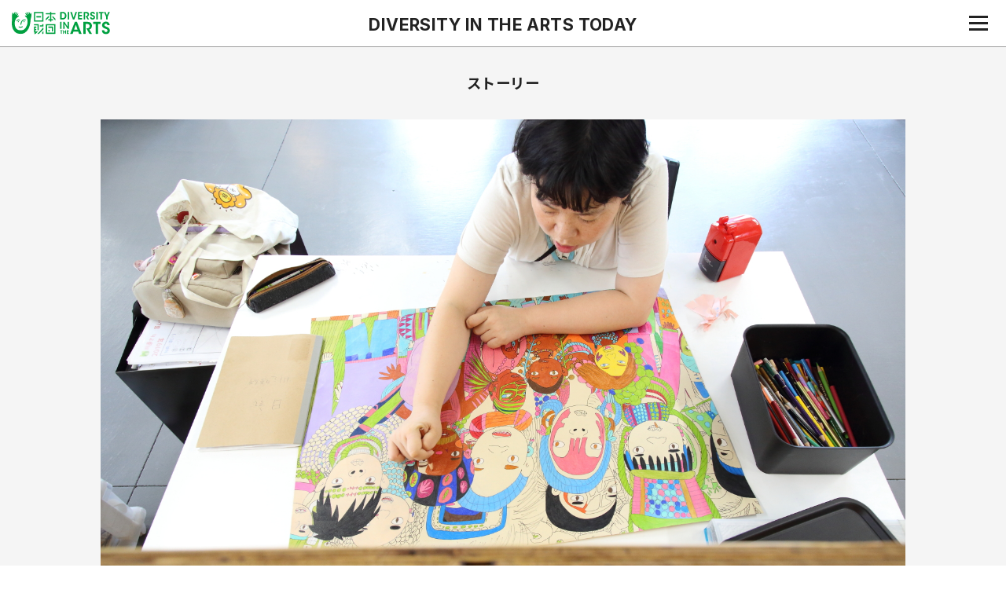

--- FILE ---
content_type: text/html; charset=UTF-8
request_url: https://www.diversity-in-the-arts.jp/stories/23534
body_size: 13971
content:
<!doctype html>
<html lang="ja">
<head>
  <meta charset="UTF-8">
  <meta http-equiv="X-UA-Compatible" content="IE=edge">
  <meta name="format-detection" content="telephone=no">
  <meta name="viewport" content="width=device-width, initial-scale=1.0, user-scalable=yes">

  

  <link rel="shortcut icon" type="image/vnd.microsoft.icon" href="/assets/images/favicons/favicon.ico">
<link rel="icon" type="image/vnd.microsoft.icon" href="/assets/images/favicons/favicon.ico">
<link rel="apple-touch-icon" sizes="57x57" href="/assets/images/favicons/apple-touch-icon-57x57.png">
<link rel="apple-touch-icon" sizes="60x60" href="/assets/images/favicons/apple-touch-icon-60x60.png">
<link rel="apple-touch-icon" sizes="72x72" href="/assets/images/favicons/apple-touch-icon-72x72.png">
<link rel="apple-touch-icon" sizes="76x76" href="/assets/images/favicons/apple-touch-icon-76x76.png">
<link rel="apple-touch-icon" sizes="114x114" href="/assets/images/favicons/apple-touch-icon-114x114.png">
<link rel="apple-touch-icon" sizes="120x120" href="/assets/images/favicons/apple-touch-icon-120x120.png">
<link rel="apple-touch-icon" sizes="144x144" href="/assets/images/favicons/apple-touch-icon-144x144.png">
<link rel="apple-touch-icon" sizes="152x152" href="/assets/images/favicons/apple-touch-icon-152x152.png">
<link rel="apple-touch-icon" sizes="180x180" href="/assets/images/favicons/apple-touch-icon-180x180.png">
<link rel="icon" type="image/png" sizes="192x192" href="/assets/images/favicons/android-chrome-192x192.png">
<link rel="icon" type="image/png" sizes="48x48" href="/assets/images/favicons/favicon-48x48.png">
<link rel="icon" type="image/png" sizes="96x96" href="/assets/images/favicons/favicon-96x96.png">
<link rel="icon" type="image/png" sizes="96x96" href="/assets/images/favicons/favicon-160x160.png">
<link rel="icon" type="image/png" sizes="96x96" href="/assets/images/favicons/favicon-196x196.png">
<link rel="icon" type="image/png" sizes="16x16" href="/assets/images/favicons/favicon-16x16.png">
<link rel="icon" type="image/png" sizes="32x32" href="/assets/images/favicons/favicon-32x32.png">
<link rel="manifest" href="/assets/images/favicons/manifest.json">
<meta name="msapplication-TileColor" content="#2d88ef">
<meta name="msapplication-TileImage" content="/assets/images/favicons/mstile-144x144.png">

  
<!-- Google Tag Manager -->
<script>(function(w,d,s,l,i){w[l]=w[l]||[];w[l].push({'gtm.start':
new Date().getTime(),event:'gtm.js'});var f=d.getElementsByTagName(s)[0],
j=d.createElement(s),dl=l!='dataLayer'?'&l='+l:'';j.async=true;j.src=
'https://www.googletagmanager.com/gtm.js?id='+i+dl;f.parentNode.insertBefore(j,f);
})(window,document,'script','dataLayer','GTM-M7JG369');</script>
<!-- End Google Tag Manager -->

  
  <meta name='robots' content='index, follow, max-image-preview:large, max-snippet:-1, max-video-preview:-1' />

	<!-- This site is optimized with the Yoast SEO plugin v22.9 - https://yoast.com/wordpress/plugins/seo/ -->
	<title>川邊 紘子 | ストーリー | DIVERSITY IN THE ARTS TODAY</title>
	<meta name="description" content="DIVERSITY IN THE ARTS TODAY は、日本各地で表現活動を行う障害がある人たちのアート作品と、それを取り巻く文化を広く紹介していくウェブメディア。日本財団 DIVERSITY IN THE ARTSが運営し、創作が生まれる現場やアーティストの紹介、さまざまな専門家によるコラムやインタビュー、イベント情報、最新トピックなどをお伝えします。" />
	<link rel="canonical" href="https://www.diversity-in-the-arts.jp/stories/23534" />
	<meta property="og:locale" content="ja_JP" />
	<meta property="og:type" content="article" />
	<meta property="og:title" content="カラフルな人たちが踊り出す　川邊 紘子" />
	<meta property="og:description" content="滋賀県にある〈やまなみ工房〉。静かなアトリエで机に向かっている女性がいる。ゆっくりと色鉛筆が動く。絵に集中しているのかと思っていると、川邊紘子さんは遠くを見つめる。そしてまた絵の世界に戻る。絵の中では、カラフルな色彩で描かれた人たちが元気に踊り出している。" />
	<meta property="og:url" content="https://www.diversity-in-the-arts.jp/stories/23534" />
	<meta property="og:site_name" content="DIVERSITY IN THE ARTS TODAY" />
	<meta property="article:publisher" content="https://www.facebook.com/TheNipponFoundationDIVERSITYintheARTS/" />
	<meta property="article:modified_time" content="2022-03-09T23:33:07+00:00" />
	<meta property="og:image" content="https://www.diversity-in-the-arts.jp/admin/wp-content/uploads/2020/12/IMG_8453.jpg" />
	<meta property="og:image:width" content="1600" />
	<meta property="og:image:height" content="1067" />
	<meta property="og:image:type" content="image/jpeg" />
	<meta name="twitter:card" content="summary_large_image" />
	<meta name="twitter:description" content="滋賀県にある〈やまなみ工房〉。静かなアトリエで机に向かっている女性がいる。ゆっくりと色鉛筆が動く。絵に集中しているのかと思っていると、川邊紘子さんは遠くを見つめる。そしてまた絵の世界に戻る。絵の中では、カラフルな色彩で描かれた人たちが元気に踊り出している。" />
	<meta name="twitter:site" content="@TrueColorsFest" />
	<script type="application/ld+json" class="yoast-schema-graph">{"@context":"https://schema.org","@graph":[{"@type":"WebPage","@id":"https://www.diversity-in-the-arts.jp/stories/23534","url":"https://www.diversity-in-the-arts.jp/stories/23534","name":"川邊 紘子 | ストーリー | DIVERSITY IN THE ARTS TODAY","isPartOf":{"@id":"https://www.diversity-in-the-arts.jp/#website"},"datePublished":"2020-12-19T14:13:30+00:00","dateModified":"2022-03-09T23:33:07+00:00","description":"DIVERSITY IN THE ARTS TODAY は、日本各地で表現活動を行う障害がある人たちのアート作品と、それを取り巻く文化を広く紹介していくウェブメディア。日本財団 DIVERSITY IN THE ARTSが運営し、創作が生まれる現場やアーティストの紹介、さまざまな専門家によるコラムやインタビュー、イベント情報、最新トピックなどをお伝えします。","breadcrumb":{"@id":"https://www.diversity-in-the-arts.jp/stories/23534#breadcrumb"},"inLanguage":"ja","potentialAction":[{"@type":"ReadAction","target":["https://www.diversity-in-the-arts.jp/stories/23534"]}]},{"@type":"BreadcrumbList","@id":"https://www.diversity-in-the-arts.jp/stories/23534#breadcrumb","itemListElement":[{"@type":"ListItem","position":1,"name":"ホーム","item":"https://www.diversity-in-the-arts.jp/"},{"@type":"ListItem","position":2,"name":"ストーリー","item":"https://www.diversity-in-the-arts.jp/stories"},{"@type":"ListItem","position":3,"name":"川邊 紘子"}]},{"@type":"WebSite","@id":"https://www.diversity-in-the-arts.jp/#website","url":"https://www.diversity-in-the-arts.jp/","name":"DIVERSITY IN THE ARTS TODAY","description":"DIVERSITY IN THE ARTS TODAY は、日本各地で表現活動を行う障害がある人たちのアート作品と、それを取り巻く文化を広く紹介していくウェブメディア。日本財団 DIVERSITY IN THE ARTSが運営し、創作が生まれる現場やアーティストの紹介、さまざまな専門家によるコラムやインタビュー、イベント情報、最新トピックなどをお伝えします。","potentialAction":[{"@type":"SearchAction","target":{"@type":"EntryPoint","urlTemplate":"https://www.diversity-in-the-arts.jp/?s={search_term_string}"},"query-input":"required name=search_term_string"}],"inLanguage":"ja"}]}</script>
	<!-- / Yoast SEO plugin. -->


<link rel='stylesheet' id='wp-block-library-css' href='https://www.diversity-in-the-arts.jp/admin/wp-includes/css/dist/block-library/style.min.css?ver=6.7' type='text/css' media='all' />
<style id='classic-theme-styles-inline-css' type='text/css'>
/*! This file is auto-generated */
.wp-block-button__link{color:#fff;background-color:#32373c;border-radius:9999px;box-shadow:none;text-decoration:none;padding:calc(.667em + 2px) calc(1.333em + 2px);font-size:1.125em}.wp-block-file__button{background:#32373c;color:#fff;text-decoration:none}
</style>
<style id='global-styles-inline-css' type='text/css'>
:root{--wp--preset--aspect-ratio--square: 1;--wp--preset--aspect-ratio--4-3: 4/3;--wp--preset--aspect-ratio--3-4: 3/4;--wp--preset--aspect-ratio--3-2: 3/2;--wp--preset--aspect-ratio--2-3: 2/3;--wp--preset--aspect-ratio--16-9: 16/9;--wp--preset--aspect-ratio--9-16: 9/16;--wp--preset--color--black: #000000;--wp--preset--color--cyan-bluish-gray: #abb8c3;--wp--preset--color--white: #ffffff;--wp--preset--color--pale-pink: #f78da7;--wp--preset--color--vivid-red: #cf2e2e;--wp--preset--color--luminous-vivid-orange: #ff6900;--wp--preset--color--luminous-vivid-amber: #fcb900;--wp--preset--color--light-green-cyan: #7bdcb5;--wp--preset--color--vivid-green-cyan: #00d084;--wp--preset--color--pale-cyan-blue: #8ed1fc;--wp--preset--color--vivid-cyan-blue: #0693e3;--wp--preset--color--vivid-purple: #9b51e0;--wp--preset--color--gray: #cccccc;--wp--preset--color--green: #007a2b;--wp--preset--color--red: #f44336;--wp--preset--gradient--vivid-cyan-blue-to-vivid-purple: linear-gradient(135deg,rgba(6,147,227,1) 0%,rgb(155,81,224) 100%);--wp--preset--gradient--light-green-cyan-to-vivid-green-cyan: linear-gradient(135deg,rgb(122,220,180) 0%,rgb(0,208,130) 100%);--wp--preset--gradient--luminous-vivid-amber-to-luminous-vivid-orange: linear-gradient(135deg,rgba(252,185,0,1) 0%,rgba(255,105,0,1) 100%);--wp--preset--gradient--luminous-vivid-orange-to-vivid-red: linear-gradient(135deg,rgba(255,105,0,1) 0%,rgb(207,46,46) 100%);--wp--preset--gradient--very-light-gray-to-cyan-bluish-gray: linear-gradient(135deg,rgb(238,238,238) 0%,rgb(169,184,195) 100%);--wp--preset--gradient--cool-to-warm-spectrum: linear-gradient(135deg,rgb(74,234,220) 0%,rgb(151,120,209) 20%,rgb(207,42,186) 40%,rgb(238,44,130) 60%,rgb(251,105,98) 80%,rgb(254,248,76) 100%);--wp--preset--gradient--blush-light-purple: linear-gradient(135deg,rgb(255,206,236) 0%,rgb(152,150,240) 100%);--wp--preset--gradient--blush-bordeaux: linear-gradient(135deg,rgb(254,205,165) 0%,rgb(254,45,45) 50%,rgb(107,0,62) 100%);--wp--preset--gradient--luminous-dusk: linear-gradient(135deg,rgb(255,203,112) 0%,rgb(199,81,192) 50%,rgb(65,88,208) 100%);--wp--preset--gradient--pale-ocean: linear-gradient(135deg,rgb(255,245,203) 0%,rgb(182,227,212) 50%,rgb(51,167,181) 100%);--wp--preset--gradient--electric-grass: linear-gradient(135deg,rgb(202,248,128) 0%,rgb(113,206,126) 100%);--wp--preset--gradient--midnight: linear-gradient(135deg,rgb(2,3,129) 0%,rgb(40,116,252) 100%);--wp--preset--font-size--small: 12px;--wp--preset--font-size--medium: 18px;--wp--preset--font-size--large: 21px;--wp--preset--font-size--x-large: 42px;--wp--preset--font-size--regular: 14px;--wp--preset--font-size--extra-large: 26px;--wp--preset--spacing--20: 0.44rem;--wp--preset--spacing--30: 0.67rem;--wp--preset--spacing--40: 1rem;--wp--preset--spacing--50: 1.5rem;--wp--preset--spacing--60: 2.25rem;--wp--preset--spacing--70: 3.38rem;--wp--preset--spacing--80: 5.06rem;--wp--preset--shadow--natural: 6px 6px 9px rgba(0, 0, 0, 0.2);--wp--preset--shadow--deep: 12px 12px 50px rgba(0, 0, 0, 0.4);--wp--preset--shadow--sharp: 6px 6px 0px rgba(0, 0, 0, 0.2);--wp--preset--shadow--outlined: 6px 6px 0px -3px rgba(255, 255, 255, 1), 6px 6px rgba(0, 0, 0, 1);--wp--preset--shadow--crisp: 6px 6px 0px rgba(0, 0, 0, 1);}:where(.is-layout-flex){gap: 0.5em;}:where(.is-layout-grid){gap: 0.5em;}body .is-layout-flex{display: flex;}.is-layout-flex{flex-wrap: wrap;align-items: center;}.is-layout-flex > :is(*, div){margin: 0;}body .is-layout-grid{display: grid;}.is-layout-grid > :is(*, div){margin: 0;}:where(.wp-block-columns.is-layout-flex){gap: 2em;}:where(.wp-block-columns.is-layout-grid){gap: 2em;}:where(.wp-block-post-template.is-layout-flex){gap: 1.25em;}:where(.wp-block-post-template.is-layout-grid){gap: 1.25em;}.has-black-color{color: var(--wp--preset--color--black) !important;}.has-cyan-bluish-gray-color{color: var(--wp--preset--color--cyan-bluish-gray) !important;}.has-white-color{color: var(--wp--preset--color--white) !important;}.has-pale-pink-color{color: var(--wp--preset--color--pale-pink) !important;}.has-vivid-red-color{color: var(--wp--preset--color--vivid-red) !important;}.has-luminous-vivid-orange-color{color: var(--wp--preset--color--luminous-vivid-orange) !important;}.has-luminous-vivid-amber-color{color: var(--wp--preset--color--luminous-vivid-amber) !important;}.has-light-green-cyan-color{color: var(--wp--preset--color--light-green-cyan) !important;}.has-vivid-green-cyan-color{color: var(--wp--preset--color--vivid-green-cyan) !important;}.has-pale-cyan-blue-color{color: var(--wp--preset--color--pale-cyan-blue) !important;}.has-vivid-cyan-blue-color{color: var(--wp--preset--color--vivid-cyan-blue) !important;}.has-vivid-purple-color{color: var(--wp--preset--color--vivid-purple) !important;}.has-black-background-color{background-color: var(--wp--preset--color--black) !important;}.has-cyan-bluish-gray-background-color{background-color: var(--wp--preset--color--cyan-bluish-gray) !important;}.has-white-background-color{background-color: var(--wp--preset--color--white) !important;}.has-pale-pink-background-color{background-color: var(--wp--preset--color--pale-pink) !important;}.has-vivid-red-background-color{background-color: var(--wp--preset--color--vivid-red) !important;}.has-luminous-vivid-orange-background-color{background-color: var(--wp--preset--color--luminous-vivid-orange) !important;}.has-luminous-vivid-amber-background-color{background-color: var(--wp--preset--color--luminous-vivid-amber) !important;}.has-light-green-cyan-background-color{background-color: var(--wp--preset--color--light-green-cyan) !important;}.has-vivid-green-cyan-background-color{background-color: var(--wp--preset--color--vivid-green-cyan) !important;}.has-pale-cyan-blue-background-color{background-color: var(--wp--preset--color--pale-cyan-blue) !important;}.has-vivid-cyan-blue-background-color{background-color: var(--wp--preset--color--vivid-cyan-blue) !important;}.has-vivid-purple-background-color{background-color: var(--wp--preset--color--vivid-purple) !important;}.has-black-border-color{border-color: var(--wp--preset--color--black) !important;}.has-cyan-bluish-gray-border-color{border-color: var(--wp--preset--color--cyan-bluish-gray) !important;}.has-white-border-color{border-color: var(--wp--preset--color--white) !important;}.has-pale-pink-border-color{border-color: var(--wp--preset--color--pale-pink) !important;}.has-vivid-red-border-color{border-color: var(--wp--preset--color--vivid-red) !important;}.has-luminous-vivid-orange-border-color{border-color: var(--wp--preset--color--luminous-vivid-orange) !important;}.has-luminous-vivid-amber-border-color{border-color: var(--wp--preset--color--luminous-vivid-amber) !important;}.has-light-green-cyan-border-color{border-color: var(--wp--preset--color--light-green-cyan) !important;}.has-vivid-green-cyan-border-color{border-color: var(--wp--preset--color--vivid-green-cyan) !important;}.has-pale-cyan-blue-border-color{border-color: var(--wp--preset--color--pale-cyan-blue) !important;}.has-vivid-cyan-blue-border-color{border-color: var(--wp--preset--color--vivid-cyan-blue) !important;}.has-vivid-purple-border-color{border-color: var(--wp--preset--color--vivid-purple) !important;}.has-vivid-cyan-blue-to-vivid-purple-gradient-background{background: var(--wp--preset--gradient--vivid-cyan-blue-to-vivid-purple) !important;}.has-light-green-cyan-to-vivid-green-cyan-gradient-background{background: var(--wp--preset--gradient--light-green-cyan-to-vivid-green-cyan) !important;}.has-luminous-vivid-amber-to-luminous-vivid-orange-gradient-background{background: var(--wp--preset--gradient--luminous-vivid-amber-to-luminous-vivid-orange) !important;}.has-luminous-vivid-orange-to-vivid-red-gradient-background{background: var(--wp--preset--gradient--luminous-vivid-orange-to-vivid-red) !important;}.has-very-light-gray-to-cyan-bluish-gray-gradient-background{background: var(--wp--preset--gradient--very-light-gray-to-cyan-bluish-gray) !important;}.has-cool-to-warm-spectrum-gradient-background{background: var(--wp--preset--gradient--cool-to-warm-spectrum) !important;}.has-blush-light-purple-gradient-background{background: var(--wp--preset--gradient--blush-light-purple) !important;}.has-blush-bordeaux-gradient-background{background: var(--wp--preset--gradient--blush-bordeaux) !important;}.has-luminous-dusk-gradient-background{background: var(--wp--preset--gradient--luminous-dusk) !important;}.has-pale-ocean-gradient-background{background: var(--wp--preset--gradient--pale-ocean) !important;}.has-electric-grass-gradient-background{background: var(--wp--preset--gradient--electric-grass) !important;}.has-midnight-gradient-background{background: var(--wp--preset--gradient--midnight) !important;}.has-small-font-size{font-size: var(--wp--preset--font-size--small) !important;}.has-medium-font-size{font-size: var(--wp--preset--font-size--medium) !important;}.has-large-font-size{font-size: var(--wp--preset--font-size--large) !important;}.has-x-large-font-size{font-size: var(--wp--preset--font-size--x-large) !important;}
:where(.wp-block-post-template.is-layout-flex){gap: 1.25em;}:where(.wp-block-post-template.is-layout-grid){gap: 1.25em;}
:where(.wp-block-columns.is-layout-flex){gap: 2em;}:where(.wp-block-columns.is-layout-grid){gap: 2em;}
:root :where(.wp-block-pullquote){font-size: 1.5em;line-height: 1.6;}
</style>
<link rel='stylesheet' id='wpml-blocks-css' href='https://www.diversity-in-the-arts.jp/admin/wp-content/plugins/sitepress-multilingual-cms/dist/css/blocks/styles.css?ver=4.6.11' type='text/css' media='all' />
<link rel='stylesheet' id='style-css' href='https://www.diversity-in-the-arts.jp/assets/css/style.css?ver=20180831' type='text/css' media='all' />
<meta name="generator" content="WPML ver:4.6.11 stt:1,28;" />

  
</head>


<body class="stories-template-default single single-stories postid-23534 wp-embed-responsive u-hidden lang_ja ">

  <!-- Google Tag Manager (noscript) -->
  <noscript><iframe src="https://www.googletagmanager.com/ns.html?id=GTM-M7JG369"
  height="0" width="0" style="display:none;visibility:hidden"></iframe></noscript>
  <!-- End Google Tag Manager (noscript) -->

  <div class="c-menuBackground" aria-hidden="true"></div>

  <header class="l-header is-headerContent-1 js-header">

    <div class="l-header__logo">
      <a href="https://www.diversity-in-the-arts.jp" title="トップへ戻る">
        <img
          src="/assets/images/common/logo.svg" alt="" class="normal"><img
          src="/assets/images/common/logo_mini.svg" class="mini" alt="">
      </a>
    </div>

    <div class="l-header__container">
      <div class="l-header__topContainer">
        <div class="l-header__title">
          <div class="l-header__title__content">
                          <a href="https://www.diversity-in-the-arts.jp" title="トップへ戻る">
                DIVERSITY IN THE ARTS <br class="sp-only">TODAY
              </a>
                      </div>
        </div>
      </div>
      <div class="l-header__button">
        <button
          class="c-navbutton js-navButton"
          aria-label="ナビゲーションメニュー"
          aria-expanded="false"
          aria-controls="drawerMenu"
        >
          <span class="top" aria-hidden="true"></span>
          <span class="middle" aria-hidden="true"></span>
          <span class="bottom" aria-hidden="true"></span>
        </button>
      </div>

      <div class="l-header__bottomContainer">
        <div class="l-header__title">
                      <div class="l-header__title__content">
              ダイバーシティ・イン・ジ・アーツ・トゥデイ
            </div>
                  </div>
      </div>    </div>

  </header>

  

  
<nav id="drawerMenu" class="l-drawerMenu js-drawerMenu" aria-hidden="true">
  <div class="c-navHeader">
    <form role="search" method="get" class="c-searchFormInMenu" action="https://www.diversity-in-the-arts.jp" aria-label="検索フォーム">
    <label for="navSearchWord" class="c-searchFormInMenu__searchButton">
      <svg class="icon icon-magnifier"><use xlink:href="#icon-magnifier"></use></svg>
    </label>
    <input id="navSearchWord" type="text" class="c-searchFormInMenu__searchWord" name="s" placeholder="キーワード">
  </form>
</div>

      <ul class="c-languageSwitcher is-small" role="list" aria-label="言語切り替え">
              <li class="c-languageSwitcher__item is-active" role="listitem">
          <a href="https://www.diversity-in-the-arts.jp/stories/23534">日本語</a>
        </li>
              <li class="c-languageSwitcher__item " role="listitem">
          <a href="https://www.diversity-in-the-arts.jp/en/stories/32560">English</a>
        </li>
          </ul>
  
      <div class="c-nav">
                                                                                                                                                                                                                              
            <div class="c-nav__item ">

              
                                      <span class="c-nav__title">
                      <p class="c-nav__titleName">stories</p>
                    </span>
                                
              <ul class="c-nav__contents">
                                  <li class="c-nav__contentItem">
                    <a href="https://www.diversity-in-the-arts.jp/stories" class="c-nav__contentPath">
                      <span class="c-nav__contentName">すべてのストーリー</span>
                    </a>
                  </li>
                                                  <li class="c-nav__contentItem  ">
                    <a href="https://www.diversity-in-the-arts.jp/stories/category/columns" class="c-nav__contentPath">
                      <span class="c-nav__contentName">コラム</span>
                                          </a>
                                      </li>
                                  <li class="c-nav__contentItem  ">
                    <a href="https://www.diversity-in-the-arts.jp/stories/category/interviews" class="c-nav__contentPath">
                      <span class="c-nav__contentName">インタビュー</span>
                                          </a>
                                      </li>
                                  <li class="c-nav__contentItem is-active ">
                    <a href="https://www.diversity-in-the-arts.jp/stories/category/artists" class="c-nav__contentPath">
                      <span class="c-nav__contentName">アーティスト</span>
                                          </a>
                                      </li>
                                  <li class="c-nav__contentItem  ">
                    <a href="https://www.diversity-in-the-arts.jp/stories/category/reports" class="c-nav__contentPath">
                      <span class="c-nav__contentName">レポート</span>
                                          </a>
                                      </li>
                                  <li class="c-nav__contentItem  ">
                    <a href="https://www.diversity-in-the-arts.jp/stories/category/series" class="c-nav__contentPath">
                      <span class="c-nav__contentName">シリーズ</span>
                                          </a>
                                      </li>
                                              </ul>

            </div>

                                                                                                                                                                                                                                                
            <div class="c-nav__item ">

              
                                      <span class="c-nav__title">
                      <p class="c-nav__titleName">news</p>
                    </span>
                                
              <ul class="c-nav__contents">
                                  <li class="c-nav__contentItem">
                    <a href="https://www.diversity-in-the-arts.jp/news" class="c-nav__contentPath">
                      <span class="c-nav__contentName">すべてのニュース</span>
                    </a>
                  </li>
                                                  <li class="c-nav__contentItem  ">
                    <a href="https://www.diversity-in-the-arts.jp/news/category/exhibitions" class="c-nav__contentPath">
                      <span class="c-nav__contentName">展覧会</span>
                                          </a>
                                      </li>
                                  <li class="c-nav__contentItem  ">
                    <a href="https://www.diversity-in-the-arts.jp/news/category/events" class="c-nav__contentPath">
                      <span class="c-nav__contentName">イベント</span>
                                          </a>
                                      </li>
                                  <li class="c-nav__contentItem  ">
                    <a href="https://www.diversity-in-the-arts.jp/news/category/movies" class="c-nav__contentPath">
                      <span class="c-nav__contentName">映画</span>
                                          </a>
                                      </li>
                                  <li class="c-nav__contentItem  ">
                    <a href="https://www.diversity-in-the-arts.jp/news/category/information" class="c-nav__contentPath">
                      <span class="c-nav__contentName">お知らせ</span>
                                          </a>
                                      </li>
                                              </ul>

            </div>

                                                                                                                                                                                                                                                                                                                                                                                                                                                                        
            <div class="c-nav__item ">

              
                                      <span class="c-nav__title">
                      <p class="c-nav__titleName">projects</p>
                    </span>
                                
              <ul class="c-nav__contents">
                                  <li class="c-nav__contentItem">
                    <a href="https://www.diversity-in-the-arts.jp/projects" class="c-nav__contentPath">
                      <span class="c-nav__contentName">すべてのプロジェクト</span>
                    </a>
                  </li>
                                                  <li class="c-nav__contentItem  ">
                    <a href="https://www.diversity-in-the-arts.jp/tcf/qqq/" class="c-nav__contentPath">
                      <span class="c-nav__contentName">音とことばの音楽祭QQQ</span>
                                          </a>
                                      </li>
                                  <li class="c-nav__contentItem  ">
                    <a href="https://www.diversity-in-the-arts.jp/tcf/theater2024/" class="c-nav__contentPath">
                      <span class="c-nav__contentName">True Colors THEATER 2024</span>
                                          </a>
                                      </li>
                                  <li class="c-nav__contentItem  ">
                    <a href="https://www.diversity-in-the-arts.jp/projects/today" class="c-nav__contentPath">
                      <span class="c-nav__contentName">WEB メディアDIVERSITY IN THE ARTS TODAY</span>
                                          </a>
                                      </li>
                                  <li class="c-nav__contentItem  ">
                    <a href="https://www.diversity-in-the-arts.jp/projects#2024" class="c-nav__contentPath">
                      <span class="c-nav__contentName">これまでのプロジェクト</span>
                                          </a>
                                      </li>
                                              </ul>

            </div>

                                          
            <div class="c-nav__item ">

              
                                      <span class="c-nav__title">
                    <p class="c-nav__titleName">About</p>
                    </span>
                                
              <ul class="c-nav__contents">
                                                                                                            <li class="c-nav__contentItem ">
                        <a href="https://www.diversity-in-the-arts.jp/about" class="c-nav__contentPath">
                          <span class="c-nav__contentName">このWebメディアについて</span>
                        </a>
                      </li>
                                                                                <li class="c-nav__contentItem ">
                        <a href="https://www.diversity-in-the-arts.jp/about-management-team" class="c-nav__contentPath">
                          <span class="c-nav__contentName">運営団体</span>
                        </a>
                      </li>
                                                                                <li class="c-nav__contentItem ">
                        <a href="https://www.diversity-in-the-arts.jp/privacy" class="c-nav__contentPath">
                          <span class="c-nav__contentName">プライバシーポリシー</span>
                        </a>
                      </li>
                                                                                <li class="c-nav__contentItem ">
                        <a href="https://www.diversity-in-the-arts.jp/terms" class="c-nav__contentPath">
                          <span class="c-nav__contentName">利用規約</span>
                        </a>
                      </li>
                                                                                <li class="c-nav__contentItem ">
                        <a href="https://www.diversity-in-the-arts.jp/web-accessibility" class="c-nav__contentPath">
                          <span class="c-nav__contentName">ウェブアクセシビリティ方針</span>
                        </a>
                      </li>
                                                                    </ul>

            </div>

                                                                                                                                                                                                                                                                                                                                                                                                                                                                                                                                                                                                                        </div>
  
  <div class="c-navCloseButton">
  <button
    class="c-navbutton js-navCloseButton"
    aria-label="ナビゲーションメニューを閉じる"
    aria-expanded="true"
    aria-controls="drawerMenu"
  >
    <span class="top" aria-hidden="true"></span>
    <span class="middle" aria-hidden="true"></span>
    <span class="bottom" aria-hidden="true"></span>
  </button>
</div>
</nav>


      <main class="l-main" role="main">
  

  <div class="c-heading small is-uppercase">ストーリー</div>

    <div class="c-postHeadingNav js-postHeadingNav" data-total-heading="2">
    <button class="c-postHeadingNav__switch js-postHeadingNav-button" aria-hidden="true" title="見出しナビゲーションを開く・閉じる">
      <svg class="icon icon-close"><use xlink:href="#icon-close"></use></svg>
      <svg class="icon icon-meatballs"><use xlink:href="#icon-meatballs"></use></svg>
    </button>

    <div class="c-postHeadingNav__content js-postHeadingNav-content">
      <div class="c-postHeadingNav__leadArea">
                      <p class="c-commonContent__category">
    <span class="u-reader">（カテゴリー）</span>アーティスト  </p>

                <p class="c-postHeadingNav__title">川邊 紘子</p>
      </div>
      <p class="c-postHeadingNav__listHeading">目次</p>
      <ul class="c-postHeadingNav__list js-postHeadingNav-list js-anchornav-list">
                              <li>
              <a href="#heading0"><span>カラフルな色彩に潜むもの</span></a>
            </li>
                                        <li>
              <a href="#heading1"><span>生きるための手段として描かれた絵</span></a>
            </li>
                        </ul>
      <div class="c-postHeadingNav__shareLinks">
      <ul class="c-postHeadingNav__shareList">
        <li class="c-postHeadingNav__shareItem">
          <a href="http://twitter.com/intent/tweet?url=https%3A%2F%2Fwww.diversity-in-the-arts.jp%2Fstories%2F23534&text=川邊 紘子｜DIVERSITY IN THE ARTS TODAY+%23%E6%97%A5%E6%9C%AC%E8%B2%A1%E5%9B%A3DA&tw_p=tweetbutton" target="_blank" onClick="window.open(this.href, '', 'width=650, height=450'); return false;" title="ここからTwitterでシェア">
            <img src="/assets/images/common/sns_twitter.png" alt="">
          </a>
        </li>
        <li class="c-postHeadingNav__shareItem">
          <a href="http://www.facebook.com/sharer.php?u=https%3A%2F%2Fwww.diversity-in-the-arts.jp%2Fstories%2F23534&t=川邊 紘子｜DIVERSITY IN THE ARTS TODAY+%23%E6%97%A5%E6%9C%AC%E8%B2%A1%E5%9B%A3DA" target="_blank" onClick="window.open(this.href, '', 'width=650, height=450'); return false;" title="ここからFacebookでシェア">
            <img src="/assets/images/common/sns_facebook.png" alt="">
          </a>
        </li>
        <li class="c-postHeadingNav__shareItem">
          <button
            aria-label="Copy URL"
            class="c-copyToClipboard js-copy-to-clipboard"
            data-content="https://www.diversity-in-the-arts.jp/stories/23534"
          >
            <div class="c-copyToClipboard__copy">
              <svg class="icon icon-link"><use xlink:href="#icon-link"></use></svg>
            </div>
            <div class="c-copyToClipboard__copied">
              <svg class="icon icon-check"><use xlink:href="#icon-check"></use></svg>
            </div>
          </button>
        </li>
      </ul>
    </div>
    </div>

          <div class="c-postHeadingNav__controls js-postHeadingNav-controls">
        <button class="js-postHeadingNav-prev" title="前の見出しへ移動する">
          <svg class="icon icon-arrow"><use xlink:href="#icon-arrow"></use></svg>
        </button>
        <button class="js-postHeadingNav-next" title="次の見出しへ移動する">
          <svg class="icon icon-arrow"><use xlink:href="#icon-arrow"></use></svg>
        </button>
      </div>
      </div>

  <div class="u-container-960">
    <div class="l-main__inner">

      
<div class="c-commonContent__mainimage">
  <div class="c-commonContent__mainimage__inner u-loader">
    <img src="https://www.diversity-in-the-arts.jp/admin/wp-content/uploads/2020/12/IMG_8453.jpg" srcset="https://www.diversity-in-the-arts.jp/admin/wp-content/uploads/2020/12/IMG_8453-960x640.jpg 960w, https://www.diversity-in-the-arts.jp/admin/wp-content/uploads/2020/12/IMG_8453.jpg 1600w" alt="presentation">
  </div>

  </div>

      
<div class="c-commonContent__leadArea">
  <div class="u-container-600">
            <p class="c-commonContent__category">
    <span class="u-reader">（カテゴリー）</span>アーティスト  </p>


          
        <h1 class="c-commonContent__title">川邊 紘子</h1>

    
      <div class="c-credit">
          <h2 class="c-credit__header u-reader">クレジット</h2>
    
    <div class="c-credit__text">
                        <p>
            [写真]&nbsp;
                          <span>
                                  <a href="https://www.diversity-in-the-arts.jp/stories/people/ayami/">Ayami</a>
                              </span>
                      </p>
                                <p>
            [文]&nbsp;
                          <span>
                                  <a href="https://www.diversity-in-the-arts.jp/stories/people/%e4%ba%95%e4%b8%8a%e8%8b%b1%e6%a8%b9/">井上英樹</a>
                              </span>
                      </p>
                  </div>
  </div>

    
    <div class="c-commonContent__date">
      <p class="c-commonContent__date__estimatedTime">
          <svg class="icon icon-time">
    <use xlink:href="#icon-time"></use>
  </svg>読了まで約4分    </p>
  
  <p class="c-commonContent__date__update">
          <span class="u-reader">（更新日）</span>2020年12月19日      </p>
</div>

      </div>
</div>

              <div class="c-commonContent__catch">
          <div class="u-container-600">
            <span class="u-reader">（この記事について）</span><p>〈やまなみ工房〉（滋賀県）にできた新しいアトリエで川邊紘子（かわべひろこ）さんは静かに色鉛筆を走らせていた。人物画を得意とする彼女の画風はなめらかな線とカラフルな色使いが特徴だ。彼女は明るくポップな色使いを好む。彼女のファンのひとりであるミュージシャンの清春さんは、川邊さんの作品をアルバムジャケットに起用した。清春さんは「光の部分も影の部分も十分に入っている」と、彼女の作品を高く評価する。多くの人を惹きつける川邊さんを〈やまなみ工房〉に訪ねた。</p>
          </div>
        </div>
      
      
  <h2 class="u-reader">本文</h2>
  <div class="c-commonContent  is-classic js-anchornav-content" role="article">
    
      
      
      
        
        
                      <h3 id="heading0" class="c-commonContent__heading">カラフルな色彩に潜むもの</h3>
          
          
          
          
          
                  
          
          
          
          
            
                          <div class="c-commonContent__images is-full">

                                  <div class="swiper-container is-commonSlider">
                    <div class="swiper-wrapper">
                
                
                                      
                      <div class="swiper-slide">
                        <div class="c-commonContent__images__image">
                          <figure class="c-commonContent__images__image__data ">
                            <img src="https://www.diversity-in-the-arts.jp/admin/wp-content/uploads/2020/12/IMG_0120-960x705.jpg" alt="">
                                                          <figcaption class="c-commonContent__images__image__caption">
                                <div class="c-wysiwyg">
                                                                      <p>「女の人」／紙・ペン・色鉛筆／ 544×767mm ／ 2019 年</p>
                                                                                                    </div>
                              </figcaption>
                                                      </figure>
                        </div>
                      </div>

                                                      
                                      
                      <div class="swiper-slide">
                        <div class="c-commonContent__images__image">
                          <figure class="c-commonContent__images__image__data ">
                            <img src="https://www.diversity-in-the-arts.jp/admin/wp-content/uploads/2020/12/IMG_0116-960x673.jpg" alt="">
                                                          <figcaption class="c-commonContent__images__image__caption">
                                <div class="c-wysiwyg">
                                                                      <p>「女の人」／紙・ペン・色鉛筆／ 544×767mm ／ 2019 年</p>
                                                                                                    </div>
                              </figcaption>
                                                      </figure>
                        </div>
                      </div>

                                                      
                                      
                      <div class="swiper-slide">
                        <div class="c-commonContent__images__image">
                          <figure class="c-commonContent__images__image__data is_portrait">
                            <img src="https://www.diversity-in-the-arts.jp/admin/wp-content/uploads/2020/12/IMG_0131-960x1367.jpg" alt="">
                                                          <figcaption class="c-commonContent__images__image__caption">
                                <div class="c-wysiwyg">
                                                                      <p>「からだ」／ 紙・ペン／ 300×210mm ／ 2016年 </p>
                                                                                                    </div>
                              </figcaption>
                                                      </figure>
                        </div>
                      </div>

                                                      
                                      
                      <div class="swiper-slide">
                        <div class="c-commonContent__images__image">
                          <figure class="c-commonContent__images__image__data is_portrait">
                            <img src="https://www.diversity-in-the-arts.jp/admin/wp-content/uploads/2020/12/IMG_0125-960x1353.jpg" alt="">
                                                          <figcaption class="c-commonContent__images__image__caption">
                                <div class="c-wysiwyg">
                                                                      <p>「動物園」／ 紙・ペン・色鉛筆／ 213 ×300mm ／ 2012 年 </p>
                                                                                                    </div>
                              </figcaption>
                                                      </figure>
                        </div>
                      </div>

                                                      
                                      
                      <div class="swiper-slide">
                        <div class="c-commonContent__images__image">
                          <figure class="c-commonContent__images__image__data ">
                            <img src="https://www.diversity-in-the-arts.jp/admin/wp-content/uploads/2020/12/IMG_0121-960x680.jpg" alt="">
                                                          <figcaption class="c-commonContent__images__image__caption">
                                <div class="c-wysiwyg">
                                                                      <p>「ちょうちょ」／ 紙・ペン・色鉛筆／ 300 ×210mm ／ 2016年 </p>
                                                                                                    </div>
                              </figcaption>
                                                      </figure>
                        </div>
                      </div>

                                                      
                                    </div>
                    <div class="swiper-pagination"></div>
                    <div class="swiper-button-prev"><svg class="icon icon-button_arrow"><use xlink:href="#icon-button_arrow"></use></svg></div>
                    <div class="swiper-button-next"><svg class="icon icon-button_arrow"><use xlink:href="#icon-button_arrow"></use></svg></div>
                  </div>
                
              </div>
                      
          
                  
          
          
                      <div class="c-commonContent__text c-wysiwyg u-container-600">
              <p>滋賀県にある〈やまなみ工房〉。静かなアトリエで机に向かっている女性がいる。ゆっくりと色鉛筆が動く。絵に集中しているのかと思っていると、川邊紘子さんは遠くを見つめる。そしてまた絵の世界に戻る。視線は紙と現実を交互に行き来する。</p>
<p>川邊さんはカラフルな色調と柔らかな線で構成された画風で知られる作家だ。彼女自身、ファッションに興味があるようで絵のなかには、細くスタイルの良いモデル風の女性が登場する。金髪や派手なタイプの女の子がたくさん描かれている。カラフルな色彩で描かれた人たちが元気に踊り出している。</p>
            </div>
          
          
          
                  
          
          
          
          
            
                          <div class="c-commonContent__images u-container-600">

                
                
                                      
                      <div class="c-commonContent__images__image">
                        <figure class="c-commonContent__images__image__data ">
                          <img src="https://www.diversity-in-the-arts.jp/admin/wp-content/uploads/2020/12/IMG_8449-960x640.jpg" alt="">
                                                  </figure>
                      </div>

                                                      
                
              </div>
                      
          
                  
          
          
                      <div class="c-commonContent__text c-wysiwyg u-container-600">
              <p>最近は世界の少数民族や先住民を被写体に撮影する写真家・ヨシダナギさんの世界観に影響され、アフリカの部族を描く。アフリカに住む部族はカラフルな美しい衣装や装飾品を身にまとう。きっと、理想的な被写体に見えたのだろう。<span> </span></p>
<p>川邊さんは画面いっぱいに描くため、大抵どこかが途切れている。この描かれていない部分はどこにあるのだろう。ふと、描かれていないものを想像する。絵を見る私たちは本来、彼女が描いた大きな世界を想像する。</p>
<p>ためらいのない線、カラフルな色彩。そのポップな絵の魅力はたくさんの人を惹きつけてきた。特にクリエイティブ分野で仕事をする人にとって、川邊さんの絵は想像力をかき立てるようだ。数多くの作品が文具や小物などのデザインに使われている。</p>
            </div>
          
          
          
                  
          
          
          
          
            
                          <div class="c-commonContent__images u-container-600">

                
                
                                      
                      <div class="c-commonContent__images__image">
                        <figure class="c-commonContent__images__image__data ">
                          <img src="https://www.diversity-in-the-arts.jp/admin/wp-content/uploads/2020/12/IMG_9558-960x640.jpg" alt="">
                                                      <figcaption class="c-commonContent__images__image__caption">
                              <div class="c-wysiwyg">
                                                                  <p>様々なグッズになった川邊さんの作品。</p>
                                                                                              </div>
                            </figcaption>
                                                  </figure>
                      </div>

                                                      
                
              </div>
                      
          
                  
                      <h3 id="heading1" class="c-commonContent__heading">生きるための手段として描かれた絵</h3>
          
          
          
          
          
                  
          
          
                      <div class="c-commonContent__text c-wysiwyg u-container-600">
              <p>川邊さんは聴覚に障害があり補聴器を利用している。川邊さんにとって、描く行為は生きるために必要なものだった。耳が不自由な為に、発話が苦手だった彼女は気持ちを両親に伝えるために絵を描き始めたという。</p>
<p>「お腹が痛い」「体調が悪い」というような緊急のサインを絵で伝えていた。彼女にとって、描くこととは「話す」「見る」「聞く」と同様のコミュニケーション手段なのだ。一見、明るく洒脱な絵ではあるが、彼女が生きる上で習得したスキルがベースとしてある。だから、絵に生命力が宿っているのだろう。</p>
            </div>
          
          
          
                  
          
          
          
          
            
                          <div class="c-commonContent__images u-container-600">

                                  <div class="swiper-container is-commonSlider">
                    <div class="swiper-wrapper">
                
                
                                      
                      <div class="swiper-slide">
                        <div class="c-commonContent__images__image">
                          <figure class="c-commonContent__images__image__data ">
                            <img src="https://www.diversity-in-the-arts.jp/admin/wp-content/uploads/2020/12/IMG_9957-960x640.jpg" alt="文字を書くかわべさん">
                                                      </figure>
                        </div>
                      </div>

                                                      
                                      
                      <div class="swiper-slide">
                        <div class="c-commonContent__images__image">
                          <figure class="c-commonContent__images__image__data ">
                            <img src="https://www.diversity-in-the-arts.jp/admin/wp-content/uploads/2020/12/IMG_9972-960x640.jpg" alt="">
                                                      </figure>
                        </div>
                      </div>

                                                      
                                    </div>
                    <div class="swiper-pagination"></div>
                    <div class="swiper-button-prev"><svg class="icon icon-button_arrow"><use xlink:href="#icon-button_arrow"></use></svg></div>
                    <div class="swiper-button-next"><svg class="icon icon-button_arrow"><use xlink:href="#icon-button_arrow"></use></svg></div>
                  </div>
                
              </div>
                      
          
                  
          
          
                      <div class="c-commonContent__text c-wysiwyg u-container-600">
              <p>スタッフの<span><ruby>棡葉<rp aria-hidden="true">（</rp><rt aria-hidden="true">いずりは</rt><rp aria-hidden="true">）</rp></ruby></span>朋子さんとは同じ年ということもあって気が合うそうだ。近くに棡葉さんがやってくると、川邊さんは微笑みかける。シンプルな言葉と、ジェスチャー、筆談を使って会話をしている。</p>
<p>「買い物に、いくけど、なにかいる？」と、棡葉さんが話しかける。</p>
<p>「ある」と、頷き川邊さんは鉛筆でメモを書き、棡葉さんに手渡した。</p>
            </div>
          
          
          
                  
          
          
          
          
            
                          <div class="c-commonContent__images u-container-600">

                
                
                                      
                      <div class="c-commonContent__images__image">
                        <figure class="c-commonContent__images__image__data ">
                          <img src="https://www.diversity-in-the-arts.jp/admin/wp-content/uploads/2020/12/IMG_9966-960x640.jpg" alt="筆談するかわべさん">
                                                  </figure>
                      </div>

                                                      
                
              </div>
                      
          
                  
          
          
                      <div class="c-commonContent__text c-wysiwyg u-container-600">
              <p>川邊さんの作品に強く惹かれたミュージシャンがいる。清春さんだ。彼は約<span>2</span>年ぶりとなるアルバム『<span>JAPANESE MENU/DISTORTION 10</span>』のジャケットに川邊さんの絵を起用した（初回限定盤は同工房の<a href="https://www.diversity-in-the-arts.jp/stories/338">岡元俊雄</a>さん）。アートに興味を持つ清春さんが〈やまなみ工房〉を訪れたとき、川邊さんの絵に出合った。</p>
            </div>
          
          
          
                  
          
          
          
          
            
                          <div class="c-commonContent__images is-full">

                
                
                                      
                      <div class="c-commonContent__images__image">
                        <figure class="c-commonContent__images__image__data ">
                          <img src="https://www.diversity-in-the-arts.jp/admin/wp-content/uploads/2020/12/IMG_1950-960x640.jpg" alt="">
                                                      <figcaption class="c-commonContent__images__image__caption">
                              <div class="c-wysiwyg">
                                                                  <p>『JAPANESE MENU/DISTORTION 10』（ポニーキャニオン）</p>
                                                                                              </div>
                            </figcaption>
                                                  </figure>
                      </div>

                                                      
                
              </div>
                      
          
                  
          
          
                      <div class="c-commonContent__text c-wysiwyg u-container-600">
              <p>「とにかくカラフルで可愛くて、その中にある複雑性や習慣性みたいな部分を、その色彩感覚で上手くいつの間にか中和されているような、そんな印象を受けました」と清春さんは川邊作品に出合った時の印象を振り返る。</p>
<p>しかし、ポップな画風の川邊さんの絵が、クールな清春さんの世界観と、なぜ融合すると思ったのだろうか。</p>
<p>「ポップ＝カラフルではないと僕は思っていて、光の部分も影の部分も十分に入っている作風だなと見受けられたので一目見て使わせてほしいと思いました」</p>
            </div>
          
          
          
                  
          
          
          
          
            
                          <div class="c-commonContent__images is-full">

                
                
                                      
                      <div class="c-commonContent__images__image">
                        <figure class="c-commonContent__images__image__data ">
                          <img src="https://www.diversity-in-the-arts.jp/admin/wp-content/uploads/2020/12/IMG_9534-960x640.jpg" alt="">
                                                      <figcaption class="c-commonContent__images__image__caption">
                              <div class="c-wysiwyg">
                                                                  <p>川邊さんの机の上には、清春さんのCDが置かれていた。</p>
                                                                                              </div>
                            </figcaption>
                                                  </figure>
                      </div>

                                                      
                
              </div>
                      
          
                  
          
          
                      <div class="c-commonContent__text c-wysiwyg u-container-600">
              <p>清春さんは川邊さんの画の表面だけではなく、奥にある影の部分も感じ取っていた。目の前にある色や形だけが表現ではない。彼女の人生が線や色から滲み出る感性に、表現方法は違えども同じアーティストである清春さんは反応したのだ。</p>
            </div>
          
          
          
                  
          
          
          
          
                                    <div class="c-commonContent__embed u-container-600">
                <div class="c-video"><iframe src="https://www.youtube.com/embed/psWejmosyK4?feature=oembed&modestbranding=1&rel=0" frameborder="0" width="100%" height="auto" title="【清春】「夢追い」【Lyric Movie short ver.】 from『JAPANESE MENU / DISTORTION 10』"></iframe></div>                                  <p class="c-commonContent__images__image__caption">
                    <span class="u-reader">（埋め込みコンテンツについて）</span>
                    【清春】「夢追い」【Lyric Movie short ver.】 from『JAPANESE MENU / DISTORTION 10』                  </p>
                                                  <p class="c-commonContent__images__image__captionScreenreader">
                    <span class="u-reader">（埋め込みコンテンツの説明）</span>
                    2                  </p>
                              </div>
                      
                  
          
          
                      <div class="c-commonContent__text c-wysiwyg u-container-600">
              <p>「僕らのような健常者から見える視界や物を捉える感覚とは全く違う世界が見えている人達の作品なので、彼らにしか描けない、しかも個人個人同じ物は描けない。完全なるオリジネーターだと思います」。清春さんは川邊さんだけではなく、〈やまなみ工房〉のアーティストたちを高く評価している。</p>
            </div>
          
          
          
                  
          
          
          
          
            
                          <div class="c-commonContent__images u-container-600">

                
                
                                      
                      <div class="c-commonContent__images__image">
                        <figure class="c-commonContent__images__image__data ">
                          <img src="https://www.diversity-in-the-arts.jp/admin/wp-content/uploads/2020/12/IMG_8834-960x640.jpg" alt="ソファーで寝るかわべさん">
                                                  </figure>
                      </div>

                                                      
                
              </div>
                      
          
                  
          
          
                      <div class="c-commonContent__text c-wysiwyg u-container-600">
              <p>多くの人たちからその才能を愛される川邊さん。が、本人は偉ぶるそぶりもなく実にマイペースだ。この日もいつもと変わらず、遠くを眺め、ペンを走らせている。そして、集中力が切れると、近くのソファーに行きごろん、と横になる。</p>
<p>〈やまなみ工房〉では誰もとがめない。「基本的にマイペースなんですよ」と棡葉さんは笑う。川邊さんの味方が〈やまなみ工房〉にはたくさんいる。だから、彼女はここを気に入って絵を描くのだろう。</p>
<p>川邊さんは静かに眠っていた。ただ、描きかけの絵の中の住民はとてつもなく饒舌だ。彼らは川邊さんが描きはじめるのを賑やかに待っている。</p>
<p>&nbsp;</p>
            </div>
          
          
          
                  
          
          
          
          
            
                          <div class="c-commonContent__images is-full">

                
                
                                      
                      <div class="c-commonContent__images__image">
                        <figure class="c-commonContent__images__image__data ">
                          <img src="https://www.diversity-in-the-arts.jp/admin/wp-content/uploads/2020/12/IMG_8874-960x640.jpg" alt="">
                                                  </figure>
                      </div>

                                                      
                
              </div>
                      
          
                  
        
      
        
        
        
      
      
      <hr class="c-commonContent__divider">

    
    
  </div>


      
      
                <div class="c-people">
    <h3 class="c-heading u-reader">関連人物</h3>

          <div class="c-people__wrap">
                  <div class="c-people__photo">
            <img src="https://www.diversity-in-the-arts.jp/admin/wp-content/uploads/2020/12/kawabe-600x300.jpg" alt="">
          </div>
        
                  <p class="c-people__name">川邊紘子</p>
        
                  <p class="c-people__enname">
            <span class="u-reader">（英語表記）</span>KAWABE Hiroko          </p>
        
                  <span class="u-reader">（川邊紘子さんのプロフィール）</span>
                      <div class="c-people__detail">
                              <div class="c-wisywig">1987年生まれ。三重県在住。2006年から『やまなみ工房』に所属。人、動物、風景等を好む。数多くの作品が小物などのグッズに使用されている。</div>
                          </div>
                  
                  <span class="u-reader">（川邊紘子さんの関連サイト）</span>
          <div class="c-people__detail">
            <div class="c-wysiwyg">
              <p>
                                  <a href="http://a-yamanami.jp/" target="_blank" rel="noopener noreferrer">http://a-yamanami.jp/</a><br>
                                </p>
            </div>
          </div>
        
      </div>
      </div>
      
    </div>
  </div>

  <div class="c-relativePost">
  <h2 class="c-heading small related">おすすめの記事</h2>

  <div class="c-relativePost__list">
    <div class="u-container-960">
      <div class="l-column three">
                  <div class="l-column__block">
  <div class="c-panel ">
    <a href="https://www.diversity-in-the-arts.jp/stories/22465" title="鵜飼 結一朗">

      <div class="c-panel__thumb is-align_center">
        
          <img src="https://www.diversity-in-the-arts.jp/admin/wp-content/uploads/2020/10/IMG_8921-600x300.jpg" alt="" loading="lazy">
              </div>

      <div class="c-panel__meta">
                          <h3 class="c-panel__title">
            <span>鵜飼 結一朗</span>
          </h3>
        

                
                  <div class="c-panel__category" aria-hidden="true">
            
            
            アーティスト          </div>
        
                  <div class="c-panel__date">
                          <p class="c-panel__date__estimatedTime">
                    <svg class="icon icon-time">
    <use xlink:href="#icon-time"></use>
  </svg>読了まで約3分              </p>
                        <span class="u-reader">更新日: </span>
            <time datetime="2020-10-28 07:33:21">2020年10月28日</time>
          </div>
        
      </div>
    </a>
  </div>
</div>
                  <div class="l-column__block">
  <div class="c-panel ">
    <a href="https://www.diversity-in-the-arts.jp/stories/22380" title="井上 優">

      <div class="c-panel__thumb is-align_center">
        
          <img src="https://www.diversity-in-the-arts.jp/admin/wp-content/uploads/2020/09/IMG_8170-600x300.jpg" alt="" loading="lazy">
              </div>

      <div class="c-panel__meta">
                          <h3 class="c-panel__title">
            <span>井上 優</span>
          </h3>
        

                
                  <div class="c-panel__category" aria-hidden="true">
            
            
            アーティスト          </div>
        
                  <div class="c-panel__date">
                          <p class="c-panel__date__estimatedTime">
                    <svg class="icon icon-time">
    <use xlink:href="#icon-time"></use>
  </svg>読了まで約6分              </p>
                        <span class="u-reader">更新日: </span>
            <time datetime="2020-09-28 00:00:33">2020年09月28日</time>
          </div>
        
      </div>
    </a>
  </div>
</div>
                  <div class="l-column__block">
  <div class="c-panel ">
    <a href="https://www.diversity-in-the-arts.jp/stories/518" title="やまなみ工房（滋賀県）">

      <div class="c-panel__thumb is-align_center">
        
          <img src="https://www.diversity-in-the-arts.jp/admin/wp-content/uploads/2017/03/5_IMGP6025-1-600x300.jpg" alt="" loading="lazy">
              </div>

      <div class="c-panel__meta">
                          <h3 class="c-panel__title">
            <span>やまなみ工房（滋賀県）</span>
          </h3>
        

                
                  <div class="c-panel__category" aria-hidden="true">
            
            
            レポート          </div>
        
                  <div class="c-panel__date">
                          <p class="c-panel__date__estimatedTime">
                    <svg class="icon icon-time">
    <use xlink:href="#icon-time"></use>
  </svg>読了まで約7分              </p>
                        <span class="u-reader">更新日: </span>
            <time datetime="2017-03-27 12:21:34">2017年03月27日</time>
          </div>
        
      </div>
    </a>
  </div>
</div>
              </div>
    </div>
  </div>
</div>



  </main>

  <section class="c-searchArea">
    <form role="search" method="get" class="c-searchForm js-search" action="https://www.diversity-in-the-arts.jp" aria-label="検索フォーム">
  <svg class="icon icon-magnifier"><use xlink:href="#icon-magnifier"></use></svg>
  <input type="text" class="c-searchForm__searchWord" name="s" placeholder="キーワード">
  <input type="submit" class="c-button is-small c-searchForm__searchButton" value="検索">
</form>
  </section>

<footer class="l-footer">

      <ul class="c-languageSwitcher" role="list" aria-label="言語切り替え">
              <li class="c-languageSwitcher__item is-active" role="listitem">
          <a href="https://www.diversity-in-the-arts.jp/stories/23534">日本語</a>
        </li>
              <li class="c-languageSwitcher__item " role="listitem">
          <a href="https://www.diversity-in-the-arts.jp/en/stories/32560">English</a>
        </li>
          </ul>
  
      <div class="l-footer__sns">
      <h1 class="c-heading small">SNSでフォロー</h1>
      <p class="u-reader">
        日本財団DIVERSITY IN THE ARTSや関連するさまざまなイベントや情報を<br>各種SNSにてお知らせいたします。ぜひフォローください。      </p>
      <div class="l-footer__snsList">
                  <a href="https://www.facebook.com/TheNipponFoundationDIVERSITYintheARTS/" target="_blank" title="Facebookページ" class="facebook">
            <img src="/assets/images/common/footer_sns_facebook.svg" alt="">
          </a>
                          <a href="https://www.instagram.com/diversityinthearts/" target="_blank" title="Instagram" class="instagram">
            <img src="/assets/images/common/footer_sns_instagram.svg" alt="">
          </a>
                          <a href="https://x.com/TrueColorsFest" target="_blank" title="X (twitter)" class="twitter">
            <img src="/assets/images/common/footer_sns_x.svg" alt="">
          </a>
              </div>
    </div>
  
    <div class="l-footer__mail">
    <h1 class="c-heading small">メールマガジン登録</h1>
    <p class="l-footer__mail__description">日本財団DIVERSITY IN THE ARTSに関するさまざまな情報を<br>メールでお届けします。</p>
    <form action="//diversity-in-the-arts.us15.list-manage.com/subscribe/post?u=e3dd09c9426cae9d353a6a671&amp;id=35dfdcbcb8" method="post" id="mc-embedded-subscribe-form" name="mc-embedded-subscribe-form" class="l-footer__mail__form validate" target="_blank" novalidate>
      <svg class="icon icon-mail"><use xlink:href="#icon-mail"></use></svg>
      <input type="email" value="" name="EMAIL" class="l-footer__mail__input" id="mce-EMAIL" placeholder="Email アドレス" required>
            <div style="position: absolute; left: -5000px;" aria-hidden="true"><input type="text" name="b_e3dd09c9426cae9d353a6a671_35dfdcbcb8" tabindex="-1" value=""></div>
      <input type="submit" value="送信" name="subscribe" id="mc-embedded-subscribe" class="l-footer__mail__submit c-button is-small">
    </form>
  </div>

  <div class="l-footer__credit">
    <div class="l-footer__credit__list">
            <a href="https://www.diversity-in-the-arts.jp/about">このWebメディアについて</a>
              <a href="https://www.diversity-in-the-arts.jp/about-management-team">運営団体</a>
              <a href="https://www.diversity-in-the-arts.jp/contact">お問い合わせ</a>
          </div>
    <div class="l-footer__credit__list">
              <a href="https://www.diversity-in-the-arts.jp/privacy">プライバシーポリシー</a>
              <a href="https://www.diversity-in-the-arts.jp/terms">利用規約</a>
              <a href="https://www.diversity-in-the-arts.jp/web-accessibility">ウェブアクセシビリティ方針</a>
          </div>
  </div>

    <div class="l-footer__nflogo">
    <img src="/assets/images/common/logo-nf-h.svg" alt="Supported by 日本財団 The Nippon Foundation">
  </div>

  <div class="l-footer__copyright">
    &copy;2026 The Nippon Foundation DIVERSITY IN THE ARTS
  </div>


  <div class="l-footer__pagetop c-pagetop">
    <button aria-label="ページトップへ">TOP</button>
  </div>

  
</footer>

<script type="text/javascript" src="https://www.diversity-in-the-arts.jp/assets/js/vendor.js?ver=20180801" id="script-vendor-js-js"></script>
<script type="text/javascript" src="https://www.diversity-in-the-arts.jp/assets/js/app.js?ver=20180801" id="script-js-js"></script>
</body>
</html>


--- FILE ---
content_type: image/svg+xml
request_url: https://www.diversity-in-the-arts.jp/assets/images/common/logo-nf-h.svg
body_size: 63567
content:
<svg width="341" height="37" viewBox="0 0 341 37" fill="none" xmlns="http://www.w3.org/2000/svg">
<path d="M141.25 1.05003C141.25 1.05003 141.09 1.01003 141.02 1.05003C140.95 1.08003 140.95 1.14 140.95 1.14C140.95 1.14 140.92 1.17004 140.87 1.18004C140.82 1.18004 140.79 1.27003 140.78 1.30003C140.76 1.32003 140.73 1.39 140.73 1.39L140.63 1.50999C140.63 1.50999 140.6 1.53998 140.61 1.55998C140.61 1.58998 140.6 1.65004 140.58 1.68004C140.57 1.70004 140.43 1.90999 140.4 1.94999C140.38 1.99999 140.26 2.3 140.25 2.33C140.23 2.37 140.2 2.52001 140.18 2.59001C140.16 2.67001 139.87 3.79999 139.87 3.87999C139.87 3.95999 139.84 4.01998 139.83 4.30998C139.81 4.59998 139.79 4.71998 139.78 4.80998C139.78 4.88998 139.66 6.89 139.68 7.02C139.69 7.15 139.68 7.21002 139.68 7.29002C139.68 7.37002 139.68 7.48003 139.68 7.61003C139.68 7.74003 139.71 9.79003 139.7 9.86003C139.7 9.93003 139.57 10.03 139.73 10.12C139.73 10.12 139.76 10.12 139.76 10.19C139.76 10.26 139.71 10.3 139.74 10.32C139.76 10.35 139.76 10.37 139.74 10.4C139.72 10.43 139.71 10.47 139.75 10.49C139.79 10.52 139.76 10.57 139.75 10.61C139.74 10.65 139.73 10.69 139.75 10.71C139.78 10.73 139.79 10.91 139.75 10.99C139.71 11.07 139.68 11.23 139.73 11.27C139.77 11.32 139.73 11.34 139.71 11.36C139.69 11.38 139.6 11.42 139.69 11.57C139.75 11.68 139.69 11.87 139.69 11.87C139.69 11.87 139.64 11.9 139.69 11.93C139.73 11.97 139.67 12.04 139.67 12.08C139.67 12.12 139.69 12.12 139.67 12.14C139.67 12.17 139.55 12.22 139.67 12.34C139.67 12.34 139.66 12.46 139.66 12.49C139.66 12.52 139.51 12.62 139.65 12.62C139.65 12.62 139.66 12.71 139.63 12.76C139.6 12.81 139.56 12.84 139.6 12.86C139.6 12.86 139.65 12.89 139.62 12.96C139.57 13.02 139.56 13.08 139.6 13.1C139.63 13.12 139.6 13.17 139.6 13.17C139.6 13.17 139.54 13.24 139.63 13.28C139.63 13.28 139.64 13.35 139.63 13.44C139.61 13.53 139.54 14.82 139.54 14.91C139.54 15 139.44 16.25 139.44 16.38C139.44 16.51 139.44 16.52 139.44 16.52C139.44 16.52 139.48 16.58 139.44 16.62L139.42 16.74L139.37 17.66C139.37 17.66 139.42 17.75 139.4 17.79C139.37 17.84 139.32 17.9 139.39 17.91V18.22V18.27C139.39 18.27 139.29 18.34 139.41 18.37V18.42C139.41 18.42 139.28 18.5 139.41 18.54C139.41 18.54 139.41 18.64 139.37 18.66C139.33 18.67 139.4 20.64 139.4 20.64C139.4 20.64 139.56 22.97 139.76 23.4C139.76 23.4 139.76 23.48 139.81 23.49C139.81 23.49 139.83 23.6 139.84 23.66C139.84 23.72 140.04 24.55 140.14 24.84V24.95C140.14 24.95 140.12 25.02 140.21 25.13C140.21 25.13 140.26 25.27 140.26 25.38C140.26 25.49 140.28 25.66 140.34 25.72C140.39 25.78 140.42 25.83 140.44 25.93C140.45 26.02 140.4 26.04 140.49 26.06C140.49 26.06 140.52 26.27 140.52 26.39C140.52 26.5 140.53 26.64 140.62 26.74C140.7 26.83 140.65 26.98 140.75 27.12C140.86 27.26 140.87 27.34 140.92 27.46C140.98 27.57 141.17 28.02 141.23 28.1C141.29 28.18 141.29 28.22 141.29 28.22C141.29 28.22 141.29 28.28 141.33 28.32C141.36 28.35 141.5 28.55 141.54 28.58C141.58 28.62 141.55 28.68 141.62 28.72C141.68 28.77 141.61 28.84 141.7 28.86C141.7 28.86 141.7 28.92 141.74 28.92C141.78 28.92 141.8 28.95 141.8 28.95C141.8 28.95 141.86 29.05 141.88 29.07C141.89 29.09 141.85 29.2 141.96 29.2C141.96 29.2 142.04 29.39 142.06 29.41C142.08 29.44 142.13 29.5 142.15 29.52C142.17 29.54 142.16 29.63 142.2 29.63C142.24 29.63 142.24 29.69 142.24 29.69C142.24 29.69 142.54 30.23 142.67 30.33C142.8 30.44 142.72 30.39 142.72 30.39C142.72 30.39 142.73 30.5 142.82 30.52C142.82 30.52 142.83 30.56 142.83 30.58C142.83 30.6 142.97 30.75 142.97 30.75C142.97 30.75 143.03 30.75 143.03 30.84C143.03 30.84 143.32 31.21 143.41 31.33C143.5 31.45 144.43 32.55 144.7 32.71C144.7 32.71 144.76 32.76 144.76 32.8C144.76 32.84 144.87 32.89 144.87 32.89C144.87 32.89 144.93 32.82 144.95 32.92C144.96 33.02 145.02 33.05 145.02 33.05L145.08 33.08C145.08 33.08 145.3 33.26 145.35 33.28C145.39 33.29 145.45 33.32 145.46 33.36C145.46 33.41 145.5 33.41 145.55 33.42C145.6 33.44 145.64 33.52 145.64 33.52C145.64 33.52 145.72 33.59 145.77 33.6C145.82 33.6 146 33.74 146.04 33.77C146.07 33.79 146.1 33.79 146.1 33.82C146.1 33.85 146.1 33.89 146.13 33.89C146.16 33.89 146.31 33.95 146.34 33.97C146.37 33.98 146.58 34.11 146.61 34.15C146.64 34.2 146.73 34.19 146.76 34.22C146.8 34.24 146.81 34.25 146.85 34.29C146.88 34.32 147.07 34.43 147.14 34.47C147.21 34.51 147.3 34.53 147.44 34.58C147.58 34.63 147.68 34.7 147.7 34.71C147.72 34.72 147.76 34.77 147.84 34.78C147.84 34.78 147.88 34.81 147.91 34.84C147.95 34.86 148.05 34.89 148.05 34.89C148.05 34.89 148.26 34.94 148.32 34.99C148.38 35.05 148.42 35.1 148.49 35.09C148.56 35.08 148.62 35.07 148.65 35.1C148.68 35.14 148.81 35.14 148.83 35.14C148.85 35.14 148.86 35.19 148.9 35.2C148.95 35.22 148.98 35.2 148.98 35.2C148.98 35.2 149.08 35.25 149.19 35.27C149.31 35.29 149.36 35.29 149.37 35.33C149.38 35.36 149.45 35.35 149.49 35.36C149.53 35.36 149.93 35.5 150.08 35.53C150.22 35.56 150.65 35.66 150.74 35.69C150.84 35.72 151.01 35.72 151.05 35.72C151.09 35.72 151.18 35.79 151.24 35.81C151.32 35.83 151.32 35.76 151.35 35.77C151.39 35.77 151.4 35.79 151.45 35.81C151.5 35.83 152.28 35.87 152.54 35.89C152.8 35.89 152.94 35.92 152.99 35.94C153.04 35.96 153.02 35.96 153.1 35.96C153.18 35.96 153.45 35.98 153.45 35.98C153.45 35.98 153.47 36.08 153.61 35.99H153.66C153.66 35.99 153.93 35.99 153.96 36C153.98 36 154.02 36.04 154.11 36H154.22C154.22 36 154.9 35.97 155.01 35.96C155.13 35.95 156.19 35.86 156.36 35.85C156.36 35.85 156.93 35.8 157.1 35.74C157.28 35.69 159.03 35.24 159.78 34.86C159.78 34.86 159.85 34.81 159.89 34.83C159.93 34.86 160.07 34.74 160.32 34.64C160.32 34.64 160.37 34.61 160.45 34.63C160.52 34.64 160.6 34.52 160.61 34.44C160.62 34.35 160.72 34.44 160.77 34.42C160.81 34.41 161.01 34.21 161.01 34.21C161.01 34.21 161.13 34.16 161.21 34.11C161.28 34.07 161.66 33.76 161.72 33.68C161.72 33.68 161.9 33.61 161.9 33.53L163.52 32.15C163.52 32.15 163.53 32.04 163.62 32.05C163.7 32.07 163.91 31.77 163.95 31.77C163.99 31.77 164.34 31.54 164.37 31.36C164.37 31.36 164.61 31.07 164.68 31.01C164.75 30.95 166.33 29.02 166.73 28.3C166.73 28.3 166.88 28.09 166.91 27.98C166.94 27.88 167.28 27.5 167.29 27.46C167.3 27.42 167.33 27.35 167.37 27.32C167.41 27.3 168.09 25.7 168.22 25.36C168.35 25.03 168.9 23.47 168.95 23.21C168.99 22.94 169.02 23.01 169.03 23C169.05 22.99 169.32 22.25 169.37 22.11C169.41 21.98 169.7 20.59 169.7 20.59C169.7 20.59 169.73 20.56 169.77 20.49C169.81 20.42 169.77 20.23 169.79 20.17C169.82 20.11 169.86 20 169.86 20C169.86 20 169.84 19.88 169.86 19.82C169.87 19.76 170.13 18.33 170.15 18.26C170.18 18.19 170.21 17.98 170.23 17.85C170.26 17.73 170.51 15.69 170.54 15.61C170.57 15.54 170.58 15.51 170.6 15.43C170.62 15.35 170.7 13.63 170.74 13.34C170.78 13.06 170.9 12.19 170.92 12.04C170.95 11.91 170.96 11.93 170.99 11.85C170.99 11.83 170.99 11.81 170.99 11.78C170.99 11.76 171.02 11.76 171.02 11.74C171.02 11.73 170.99 11.69 171 11.68C171 11.58 171.02 11.48 171.04 11.44C171.06 11.37 171.14 11.15 171.14 11.15C171.14 11.15 171.15 11 171.17 10.9C171.19 10.81 171.32 10.22 171.37 10.05C171.41 9.89003 171.44 9.71001 171.47 9.65001C171.47 9.65001 171.51 9.61003 171.53 9.55003C171.55 9.49003 171.49 9.46002 171.51 9.41002C171.54 9.37002 171.54 9.34002 171.57 9.29002C171.6 9.23002 171.57 9.22001 171.59 9.15001C171.68 8.81001 171.7 8.80998 171.7 8.74998C171.7 8.67998 171.7 8.52002 171.73 8.42002C171.76 8.32002 171.8 8.14001 171.87 8.09001C171.94 8.03001 171.89 7.99002 171.91 7.91002C171.94 7.83002 171.95 7.48004 171.98 7.43004C172.01 7.37004 172.08 7.26001 172.08 7.15001C172.08 7.04001 172.06 6.69003 172.09 6.61003C172.12 6.53003 172.19 6.47998 172.19 6.43998C172.19 6.39998 172.16 6.27998 172.19 6.18998C172.22 6.08998 172.29 5.54999 172.32 5.19999C172.35 4.84999 172.36 4.36999 172.33 4.12999C172.3 3.89999 172.27 3.74003 172.27 3.74003C172.27 3.74003 172.24 3.67999 172.23 3.62999C172.2 3.51999 172.18 3.37 172.16 3.33C172.16 3.29 172 2.79 171.94 2.71C171.89 2.63 171.72 2.29001 171.69 2.22001C171.66 2.15001 171.52 2.03998 171.51 1.99998C171.51 1.99998 171.51 1.93001 171.47 1.90001C171.47 1.90001 171.43 1.88003 171.4 1.86003C171.38 1.84003 171.27 1.76 171.21 1.71C171.16 1.67 171.09 1.67001 171.01 1.65001C171.01 1.65001 170.8 1.58003 170.65 1.86003C170.65 1.86003 170.6 2.01999 170.69 2.56999C170.79 3.10999 170.77 3.10999 170.77 3.12999C170.77 3.12999 170.77 3.14336 170.77 3.17003C170.77 3.17003 170.7 3.25 170.79 3.33C170.79 3.33 170.83 3.36002 170.78 3.41002C170.73 3.46002 170.74 3.48 170.75 3.52C170.75 3.55 170.75 3.58999 170.66 3.62999C170.58 3.66999 170.58 3.66004 170.49 3.62004C170.4 3.58004 170.28 3.40998 170.2 3.30998C170.13 3.20998 170.17 3.18002 170.16 3.10002C170.14 3.02002 170.08 2.95003 170.05 2.92003C170.01 2.89003 169.99 2.86999 169.97 2.81999C169.95 2.75999 169.73 2.33001 169.67 2.22001C169.61 2.12001 169.58 2.05999 169.58 2.00999C169.57 1.96999 169.54 1.95998 169.53 1.93998C169.52 1.91998 169.24 1.5 169.2 1.46C169.16 1.42 169.07 1.30002 169.05 1.23002C169.02 1.16002 168.98 1.13003 168.96 1.11003C168.94 1.08003 168.49 0.650028 168.45 0.610028C168.41 0.580028 168.41 0.569979 168.4 0.559979C168.38 0.559979 168.12 0.360008 168.07 0.340008C168.03 0.320008 167.88 0.29002 167.8 0.29002C167.72 0.29002 167.56 0.300025 167.46 0.420025C167.46 0.420025 167.41 0.480035 167.43 0.680035C167.43 0.680035 167.41 0.730011 167.43 0.780011C167.45 0.830011 167.5 1.00001 167.53 1.03001C167.56 1.07001 167.61 1.14999 167.63 1.19999C167.64 1.23999 167.67 1.36999 167.68 1.44999C167.68 1.51999 167.7 1.52001 167.71 1.53001C167.72 1.53001 167.8 1.62002 167.86 1.73002C167.92 1.85002 167.99 2.11998 168.02 2.18998C168.05 2.26998 168.16 2.45001 168.2 2.53001C168.23 2.61001 168.34 2.90003 168.35 2.99003C168.35 3.08003 168.39 3.33 168.39 3.39C168.38 3.45 168.39 3.52998 168.25 3.55998C168.11 3.58998 168.04 3.53999 168.01 3.50999C167.98 3.48999 167.62 3.17003 167.59 3.11003C167.55 3.05003 167.19 2.71003 167.15 2.67003C167.11 2.63003 166.93 2.41001 166.86 2.34001C166.79 2.28001 166.49 1.99003 166.43 1.92003C166.37 1.86003 166.17 1.63001 166.15 1.59001C166.13 1.56001 166.15 1.56002 166.02 1.48002C165.88 1.39002 165.94 1.36999 165.89 1.31999C165.84 1.26999 165.68 1.09 165.56 1.02C165.43 0.950001 165.29 0.829989 165.26 0.819989C165.23 0.799989 165.23 0.750033 165.21 0.740033C165.19 0.730033 165.15 0.730003 165.14 0.710003C165.12 0.690003 165.1 0.659996 165.08 0.639996C165.06 0.619996 165.01 0.600008 164.99 0.590008C164.97 0.590008 164.91 0.589998 164.89 0.579998C164.86 0.559998 164.75 0.469994 164.74 0.449994C164.72 0.439994 164.68 0.420016 164.66 0.410016C164.63 0.400016 164.56 0.329989 164.49 0.319989C164.42 0.309989 164.31 0.280008 164.17 0.340008C164.03 0.400008 164.02 0.420025 164.02 0.420025C164.02 0.420025 163.97 0.439984 163.95 0.439984C163.94 0.439984 163.95 0.510011 163.93 0.530011C163.91 0.560011 163.86 0.589986 163.9 0.629986C163.94 0.679986 163.9 0.710013 163.87 0.720013C163.85 0.730013 163.79 0.800018 163.8 0.850018C163.8 0.890018 163.87 0.960001 163.92 1.02C163.96 1.09 163.92 1.07999 163.95 1.12999C163.99 1.16999 164.3 1.62003 164.33 1.67003C164.36 1.72003 164.48 1.90002 164.55 1.98002C164.62 2.06002 164.75 2.22002 164.77 2.23002C164.79 2.25002 164.8 2.28999 164.83 2.31999C164.85 2.34999 164.9 2.35 164.92 2.39C164.94 2.43 164.94 2.47999 164.96 2.50999C164.98 2.53999 165 2.53002 165.04 2.54002C165.08 2.55002 165.13 2.59 165.16 2.64C165.2 2.68 165.4 2.95 165.44 3.02C165.49 3.1 165.55 3.21998 165.57 3.24998C165.6 3.28998 165.67 3.27003 165.67 3.36003C165.67 3.36003 165.72 3.44 165.75 3.46C165.78 3.48 165.81 3.54999 165.83 3.56999C165.85 3.58999 165.96 3.75003 166.01 3.80003C166.05 3.85003 166.08 3.89 166.09 3.96C166.11 4.03 166.17 4.17001 166.19 4.22001C166.21 4.27001 166.22 4.47001 166.21 4.53001C166.21 4.60001 166.12 4.67004 166.06 4.68004C165.99 4.68004 165.88 4.61003 165.85 4.61003C165.85 4.61003 165.78 4.63003 165.76 4.61003C165.73 4.60003 165.73 4.51999 165.7 4.50999C165.68 4.47999 165.6 4.49002 165.56 4.48002C165.52 4.47002 165.45 4.38003 165.43 4.36003C165.41 4.33003 165.2 4.18001 165.18 4.15001C165.16 4.12001 165.15 4.08998 165.12 4.05998C165.08 4.02998 165.08 3.98 165.06 3.96C165.03 3.94 164.98 3.94002 164.95 3.91002C164.93 3.89002 164.9 3.84998 164.88 3.80998C164.86 3.76998 164.73 3.64004 164.7 3.62004C164.68 3.60004 164.56 3.48 164.54 3.46C164.52 3.43 164.26 3.21998 164.23 3.18998C164.2 3.15998 164.22 3.15004 164.19 3.12004C164.17 3.10004 164.14 3.10001 164.11 3.09001C164.09 3.09001 164.01 3.00002 163.99 2.98002C163.97 2.96002 163.97 2.92001 163.93 2.90001C163.91 2.88001 163.89 2.87999 163.85 2.87999C163.81 2.87999 163.76 2.82998 163.74 2.80998C163.72 2.78998 163.62 2.69998 163.6 2.68998C163.58 2.66998 163.58 2.64003 163.56 2.61003C163.54 2.58003 163.46 2.56999 163.46 2.56999C163.46 2.56999 163.18 2.42001 163.15 2.40001C163.15 2.40001 163.09 2.35 163.07 2.33C163.05 2.32 163.02 2.31998 162.99 2.30998C162.97 2.30998 162.82 2.20003 162.79 2.17003C162.75 2.14003 162.68 2.13999 162.65 2.12999C162.62 2.11999 162.5 2.12001 162.47 2.09001C162.44 2.07001 162.33 2.06999 162.25 2.12999C162.16 2.18999 162.12 2.25001 162.1 2.28001C162.08 2.31001 162.05 2.39001 162.05 2.40001C162.04 2.41001 161.99 2.49 162.02 2.52C162.05 2.56 162.05 2.6 162.05 2.64C162.05 2.68 162.08 2.87003 162.09 2.92003C162.09 2.97003 162.12 2.98999 162.12 3.00999C162.12 3.01999 162.13 3.09004 162.16 3.12004C162.19 3.15004 162.38 3.42002 162.43 3.48002C162.48 3.54002 162.6 3.72001 162.66 3.78001C162.72 3.85001 162.76 3.88 162.76 3.89C162.76 3.91 162.79 3.97002 162.81 3.98002C162.83 3.99002 162.86 4.02003 162.87 4.05003C162.88 4.07003 162.91 4.06001 162.93 4.09001C162.96 4.12001 162.99 4.21003 163.02 4.24003C163.05 4.27003 163.08 4.32001 163.09 4.34001C163.1 4.37001 163.23 4.46999 163.26 4.50999C163.29 4.53999 163.29 4.62 163.31 4.64C163.32 4.67 163.35 4.70001 163.4 4.72001C163.45 4.74001 163.47 4.76001 163.49 4.78001C163.52 4.81001 163.52 4.87 163.54 4.89C163.56 4.92 163.65 5.06004 163.73 5.12004C163.8 5.18004 163.96 5.41001 164.01 5.47001C164.06 5.53001 164.03 5.55999 164.06 5.56999C164.06 5.56999 164.083 5.5867 164.13 5.62004C164.13 5.62004 164.25 5.80002 164.29 5.91002C164.33 6.02002 164.32 6.18 164.31 6.21C164.3 6.25 164.19 6.35004 164.17 6.37004C164.15 6.39004 164.1 6.41002 164.06 6.41002C164.01 6.41002 163.91 6.42002 163.89 6.41002C163.86 6.40002 163.84 6.39004 163.82 6.37004C163.79 6.36004 163.63 6.35 163.59 6.33C163.55 6.32 163.18 6.16 163.15 6.14C163.11 6.12 163.02 6.12002 162.96 6.10002C162.9 6.08002 162.62 5.92002 162.57 5.91002C162.52 5.89002 162.28 5.80001 162.17 5.78001C162.05 5.76001 161.92 5.77001 161.87 5.78001C161.81 5.79001 161.72 5.85004 161.7 5.87004C161.68 5.89004 161.62 5.97003 161.61 5.99003C161.6 6.00003 161.57 6.01 161.55 6.02C161.53 6.02 161.5 6.08999 161.5 6.12999C161.5 6.17999 161.47 6.25001 161.47 6.28001C161.47 6.32001 161.48 6.46003 161.51 6.49003C161.54 6.52003 161.56 6.63002 161.56 6.66002C161.56 6.69002 161.57 6.78003 161.59 6.80003C161.61 6.82003 161.64 6.87 161.67 6.89C161.7 6.92 161.85 7.16 161.89 7.21C161.93 7.26 161.93 7.28998 161.94 7.30998C161.95 7.32998 162.08 7.47001 162.15 7.53001C162.22 7.58001 162.49 7.85003 162.54 7.92003C162.6 7.99003 162.66 8.05001 162.68 8.09001C162.72 8.13001 163.05 8.41999 163.15 8.50999C163.25 8.59999 163.63 8.91998 163.71 8.99998C163.8 9.06998 164.01 9.35998 164.09 9.43998C164.16 9.51998 164.35 9.84999 164.42 9.94999C164.49 10.05 164.5 10.11 164.52 10.15C164.54 10.19 164.57 10.2 164.59 10.24C164.61 10.28 164.8 10.66 164.83 10.74C164.86 10.81 164.91 10.95 164.92 10.98C164.92 11.01 164.98 11.08 164.99 11.12C165 11.16 165.19 11.59 165.21 11.63C165.23 11.68 165.25 11.74 165.25 11.77C165.25 11.8 165.28 11.85 165.29 11.86C165.29 11.88 165.42 12.15 165.45 12.27C165.48 12.39 165.48 12.47 165.5 12.51C165.51 12.54 165.55 12.64 165.56 12.7C165.56 12.76 165.71 13.23 165.71 13.35C165.72 13.47 165.78 13.92 165.79 13.97C165.8 14.02 165.79 14.14 165.8 14.17C165.8 14.21 165.83 14.28 165.84 14.35C165.84 14.42 165.87 14.85 165.88 14.92C165.88 14.99 165.91 15.57 165.91 15.61C165.91 15.66 165.89 15.67 165.89 15.68C165.89 15.7 165.84 15.72 165.89 15.77C165.89 15.77 165.91 15.84 165.91 15.87C165.91 15.9 165.89 16.38 165.89 16.45C165.89 16.51 165.87 16.85 165.86 16.94C165.85 17.03 165.82 17.27 165.82 17.31C165.82 17.36 165.8 17.36 165.79 17.44C165.79 17.53 165.78 17.66 165.77 17.7C165.77 17.75 165.73 17.88 165.72 17.93C165.72 17.97 165.72 18.09 165.7 18.13C165.69 18.17 165.63 18.22 165.63 18.25C165.62 18.27 165.61 18.32 165.59 18.34C165.57 18.36 165.57 18.43 165.61 18.45C165.65 18.48 165.63 18.53 165.61 18.54C165.58 18.55 165.55 18.63 165.58 18.67C165.62 18.71 165.6 18.74 165.59 18.75C165.58 18.76 165.53 18.79 165.57 18.84C165.62 18.89 165.59 18.96 165.58 18.98C165.57 18.99 165.53 18.98 165.51 19.01C165.5 19.04 165.54 19.07 165.56 19.1C165.58 19.14 165.56 19.16 165.54 19.19C165.52 19.22 165.45 19.24 165.47 19.26C165.49 19.27 165.5 19.28 165.5 19.31C165.5 19.35 165.49 19.38 165.47 19.39C165.46 19.39 165.43 19.41 165.43 19.44C165.43 19.47 165.43 19.51 165.43 19.53C165.43 19.55 165.45 19.58 165.44 19.6C165.44 19.63 165.44 19.64 165.42 19.64C165.4 19.64 165.38 19.64 165.37 19.68C165.35 19.72 165.35 19.8 165.34 19.84C165.34 19.88 165.34 19.89 165.31 19.9C165.29 19.9 165.29 19.9 165.28 19.93C165.28 19.96 165.28 19.99 165.27 20.01C165.27 20.02 165.24 20.07 165.26 20.12C165.26 20.17 165.27 20.19 165.3 20.21C165.33 20.23 165.32 20.29 165.3 20.3C165.28 20.3 165.24 20.33 165.23 20.35C165.22 20.37 165.23 20.48 165.23 20.5C165.22 20.52 165.17 20.56 165.17 20.57C165.17 20.59 165.17 20.6 165.19 20.61C165.21 20.62 165.19 20.68 165.19 20.69C165.19 20.71 165.16 20.73 165.15 20.74C165.14 20.74 165.09 20.77 165.13 20.8C165.16 20.82 165.15 20.83 165.15 20.85C165.15 20.87 165.11 21.03 165.09 21.06C165.08 21.1 164.97 21.48 164.92 21.59C164.88 21.69 164.7 22.15 164.67 22.22C164.64 22.3 164.52 22.58 164.5 22.63C164.48 22.67 164.41 22.77 164.4 22.79C164.39 22.81 164.19 23.21 164.16 23.26C164.13 23.31 163.98 23.63 163.96 23.66C163.94 23.69 163.92 23.77 163.92 23.81C163.92 23.85 163.88 23.91 163.86 23.96C163.84 24 163.7 24.17 163.68 24.21C163.67 24.25 163.62 24.31 163.62 24.34C163.61 24.37 163.62 24.4 163.6 24.43C163.58 24.46 163.58 24.46 163.56 24.49C163.54 24.52 163.51 24.59 163.51 24.63C163.51 24.67 163.38 24.83 163.36 24.85C163.34 24.88 163.34 24.92 163.33 24.95C163.32 24.97 163.28 25 163.27 25.03C163.27 25.05 163.26 25.08 163.24 25.11C163.23 25.14 163.16 25.22 163.15 25.25C163.13 25.29 163.13 25.32 163.11 25.36C163.09 25.4 162.79 25.86 162.75 25.93C162.71 26.01 162.6 26.15 162.56 26.19C162.56 26.19 162.37 26.42 162.35 26.48C162.32 26.53 162.17 26.69 162.16 26.76C162.16 26.82 162.12 26.84 162.1 26.88C162.08 26.91 161.72 27.21 161.68 27.26C161.68 27.26 161.58 27.38 161.56 27.39C161.54 27.4 161.48 27.44 161.46 27.46C161.44 27.48 160.4 28.33 160.34 28.38C160.28 28.43 159.77 28.82 159.73 28.85C159.69 28.88 159.65 28.93 159.59 28.97C159.53 29.01 159.36 29.11 159.29 29.15C159.22 29.19 158.81 29.39 158.73 29.43C158.65 29.47 158.05 29.66 157.96 29.68C157.88 29.71 157.74 29.75 157.68 29.76C157.63 29.76 157.59 29.76 157.55 29.76C157.51 29.76 157.41 29.81 157.35 29.83C157.29 29.85 156.71 29.97 156.58 29.99C156.45 30 156.02 30.07 155.94 30.07C155.86 30.07 153.91 30.11 153.81 30.11C153.71 30.11 153.41 30.1 153.37 30.09C153.33 30.08 153.29 30.05 153.26 30.05C153.23 30.05 152.57 30.03 152.53 30.02C152.49 30.02 152 29.95 151.93 29.93C151.85 29.91 151.67 29.88 151.61 29.87C151.55 29.86 151.33 29.8 151.26 29.8C151.19 29.8 150.95 29.77 150.91 29.76C150.87 29.74 150.87 29.72 150.83 29.71C150.79 29.7 150.69 29.67 150.63 29.66C150.58 29.64 150.27 29.51 150.21 29.48C150.15 29.45 149.93 29.32 149.88 29.3C149.83 29.29 149.74 29.25 149.7 29.22C149.66 29.19 149.39 29.06 149.34 29.05C149.29 29.04 149.23 29 149.19 28.97C149.15 28.94 149 28.88 148.95 28.86C148.91 28.84 148.77 28.77 148.76 28.75C148.75 28.75 148.73 28.69 148.71 28.69C148.69 28.69 148.61 28.66 148.61 28.66C148.61 28.66 148.57 28.6 148.51 28.57C148.46 28.55 148.41 28.51 148.39 28.49C148.37 28.47 147.84 28.07 147.73 27.99C147.63 27.9 147.11 27.44 147.04 27.34C146.98 27.25 146.62 26.8 146.58 26.74C146.54 26.68 146.52 26.62 146.52 26.6C146.52 26.59 146.5 26.53 146.46 26.5C146.42 26.47 146.2 26.07 146.18 26.05C146.16 26.02 146.16 25.94 146.14 25.93C146.12 25.92 146.07 25.85 146.05 25.83C146.03 25.8 146 25.74 146 25.7C146 25.66 145.95 25.65 145.95 25.6C145.95 25.55 145.94 25.49 145.89 25.46C145.89 25.46 145.84 25.4 145.84 25.37C145.84 25.35 145.81 25.32 145.79 25.3C145.77 25.28 145.72 25.21 145.72 25.17C145.72 25.13 145.69 25.06 145.67 25C145.64 24.94 145.59 24.86 145.56 24.83C145.53 24.79 145.49 24.75 145.49 24.71C145.49 24.67 145.49 24.57 145.48 24.54C145.47 24.51 145.43 24.44 145.42 24.4C145.41 24.36 145.19 23.85 145.15 23.71C145.1 23.56 144.85 22.71 144.83 22.61C144.81 22.5 144.7 21.93 144.7 21.89C144.7 21.86 144.67 21.73 144.68 21.71C144.68 21.68 144.68 21.5 144.68 21.45C144.66 21.41 144.64 21.32 144.64 21.29C144.64 21.27 144.61 21.14 144.6 21.1C144.59 21.06 144.55 20.99 144.55 20.96C144.55 20.93 144.53 20.71 144.53 20.71C144.53 20.71 144.57 20.69 144.56 20.68C144.56 20.66 144.53 20.64 144.53 20.64C144.53 20.64 144.51 20.56 144.51 20.52C144.51 20.49 144.47 20.16 144.46 20.1C144.46 20.04 144.46 19.43 144.46 19.4C144.46 19.37 144.45 19.36 144.46 19.35C144.48 19.35 144.48 19.25 144.46 19.21C144.44 19.16 144.42 19.07 144.42 19.03C144.42 18.98 144.42 18.78 144.42 18.75C144.42 18.72 144.4 17.94 144.41 17.83C144.41 17.74 144.45 17.34 144.45 17.32C144.45 17.31 144.45 17.28 144.48 17.27C144.5 17.26 144.46 17.27 144.46 17.24C144.46 17.21 144.48 16.88 144.49 16.8C144.5 16.72 144.59 16.27 144.6 16.18C144.62 16.08 144.63 15.94 144.66 15.9C144.68 15.86 144.71 15.9 144.71 15.75C144.71 15.75 144.77 15.7 144.76 15.65C144.75 15.59 144.79 15.54 144.79 15.54C144.79 15.54 144.81 15.53 144.83 15.47C144.85 15.42 144.83 15.27 144.85 15.23C144.87 15.19 145.11 14.31 145.17 14.16C145.22 14.01 145.39 13.65 145.43 13.54C145.46 13.42 145.46 13.38 145.48 13.34C145.51 13.31 145.53 13.3 145.56 13.27C145.59 13.25 145.56 13.2 145.56 13.18C145.58 13.15 145.61 13.07 145.64 13.04C145.68 13.01 145.64 13 145.64 12.97C145.64 12.94 145.69 12.82 145.69 12.82C145.69 12.82 145.72 12.82 145.74 12.75C145.76 12.67 145.91 12.26 145.94 12.22C145.96 12.18 146.14 11.79 146.21 11.7C146.28 11.61 146.36 11.44 146.4 11.39C146.44 11.34 146.56 11.1 146.61 11.04C146.66 10.97 146.82 10.73 146.9 10.66C146.98 10.59 147.11 10.43 147.16 10.39C147.21 10.35 147.31 10.26 147.34 10.24C147.37 10.22 147.5 10.09 147.58 10.05C147.66 10.02 147.8 9.83 147.8 9.83C147.8 9.83 147.92 9.69003 147.96 9.68003C148 9.67003 148.1 9.70002 148.07 9.60002C148.07 9.60002 148.07 9.56998 148.1 9.55998C148.14 9.55998 148.22 9.44999 148.26 9.44999C148.3 9.44999 148.34 9.45002 148.36 9.42002C148.38 9.39002 148.28 9.35 148.38 9.33C148.48 9.3 148.6 9.19999 148.6 9.19999C148.6 9.19999 148.58 9.11003 148.62 9.11003C148.65 9.11003 148.72 9.09001 148.77 9.09001C148.82 9.09001 148.86 9.10999 148.87 9.06999C148.88 9.02999 148.82 8.96001 148.89 8.97001C148.96 8.98001 149 8.97004 149.05 8.87004C149.09 8.78004 149.11 8.83998 149.14 8.80998C149.18 8.77998 149.19 8.70003 149.24 8.68003C149.29 8.66003 149.33 8.62004 149.38 8.62004C149.43 8.62004 149.47 8.62001 149.49 8.53001C149.49 8.53001 149.52 8.53001 149.55 8.53001C149.57 8.52001 149.58 8.52 149.6 8.46C149.62 8.4 149.65 8.38002 149.7 8.35002C149.75 8.32002 150.2 7.99004 150.28 7.93004C150.36 7.88004 150.6 7.68003 150.63 7.67003C150.66 7.67003 150.68 7.65 150.71 7.64C150.74 7.63 150.78 7.55998 150.82 7.55998C150.85 7.55998 150.89 7.54002 150.89 7.54002C150.89 7.54002 150.91 7.50003 150.94 7.49003C150.97 7.49003 151 7.49002 151.01 7.48002C151.01 7.46002 151.01 7.38999 151.06 7.37999C151.1 7.35999 151.18 7.28001 151.2 7.28001C151.24 7.28001 151.26 7.27998 151.26 7.24998C151.26 7.22998 151.26 7.17 151.26 7.14C151.27 7.12 151.37 7.01998 151.4 6.99998C151.43 6.97998 151.45 6.96004 151.45 6.93004C151.45 6.91004 151.45 6.86 151.47 6.83C151.49 6.79 151.54 6.71001 151.55 6.59001C151.55 6.48001 151.55 6.35 151.5 6.27C151.46 6.2 151.37 6.1 151.26 6.08C151.15 6.06 151.06 6.04002 151.05 6.04002C151.03 6.04002 151.02 6.02 150.98 6.02C150.94 6.02 150.92 6.03002 150.89 6.04002C150.85 6.05002 150.73 6.08002 150.64 6.10002C150.56 6.11002 150.48 6.15001 150.45 6.15001C150.42 6.15001 150.4 6.15004 150.36 6.18004C150.33 6.21004 150.29 6.24999 150.27 6.25999C150.25 6.26999 150.17 6.26 150.12 6.27C150.07 6.28 150.06 6.27998 150.03 6.30998C150 6.32998 149.97 6.35002 149.94 6.35002C149.91 6.35002 149.76 6.36004 149.71 6.37004C149.66 6.37004 149.61 6.42003 149.56 6.42003C149.56 6.42003 149.44 6.44999 149.4 6.44999C149.36 6.44999 149.28 6.49998 149.23 6.49998C149.18 6.49998 149.12 6.52 148.99 6.46C148.86 6.4 148.8 6.38002 148.78 6.35002C148.77 6.32002 148.75 6.14002 148.75 6.10002C148.75 6.05002 148.75 6.06002 148.75 6.04002C148.73 6.02002 148.73 6.00001 148.75 5.97001C148.77 5.94001 148.83 5.86003 148.86 5.80003C148.89 5.73003 148.95 5.65003 148.99 5.61003C149.02 5.56003 149.02 5.50999 149.1 5.44999C149.18 5.38999 149.14 5.34001 149.14 5.34001C149.14 5.34001 149.16 5.29 149.18 5.27C149.2 5.24 149.41 4.90999 149.48 4.81999C149.55 4.72999 149.71 4.51001 149.74 4.47001C149.78 4.43001 149.74 4.40003 149.78 4.36003C149.81 4.32003 149.85 4.26998 149.87 4.24998C149.88 4.22998 149.87 4.18001 149.9 4.15001C149.92 4.12001 149.92 4.11998 149.99 4.05998C150.06 3.99998 150.14 3.87002 150.18 3.79002C150.22 3.71002 150.3 3.57999 150.34 3.50999C150.38 3.43999 150.39 3.41001 150.4 3.34001C150.4 3.27001 150.4 3.26998 150.42 3.24998C150.44 3.21998 150.42 3.16999 150.42 3.12999C150.42 3.09999 150.42 3.02002 150.36 2.98002C150.31 2.94002 150.25 2.87001 150.15 2.84001C150.05 2.81001 149.92 2.79003 149.81 2.80003C149.7 2.80003 149.67 2.84999 149.63 2.87999C149.59 2.90999 149.44 3.02002 149.4 3.04002C149.36 3.07002 149.11 3.31001 149.06 3.34001C149.02 3.37001 148.98 3.39003 148.96 3.42003C148.95 3.45003 148.94 3.47002 148.93 3.48002C148.93 3.50002 148.63 3.72001 148.57 3.78001C148.51 3.84001 148.33 3.97998 148.29 3.99998C148.25 4.02998 148.24 4.02998 148.19 4.05998C148.14 4.08998 148.08 4.21001 148.05 4.22001C148.03 4.24001 147.99 4.25003 147.96 4.24003C147.94 4.24003 147.91 4.20999 147.92 4.25999C147.92 4.30999 147.82 4.38 147.8 4.39C147.78 4.41 147.43 4.65003 147.4 4.67003C147.37 4.69003 147.34 4.71001 147.29 4.72001C147.24 4.72001 147.12 4.71999 147.09 4.69999C147.06 4.68999 147.02 4.58001 147.01 4.65001C147.01 4.65001 147.02 4.67003 146.98 4.67003C146.95 4.67003 146.91 4.67 146.88 4.64C146.86 4.61 146.82 4.56998 146.8 4.49998C146.78 4.42998 146.79 4.34 146.82 4.27C146.85 4.19 146.85 4.15002 146.87 4.10002L147.03 3.85002C147.08 3.77002 147.14 3.66 147.15 3.64C147.17 3.62 147.17 3.57003 147.18 3.55003C147.19 3.52003 147.23 3.49998 147.27 3.43998C147.31 3.37998 147.42 3.21001 147.45 3.15001C147.49 3.09001 147.5 3.00002 147.55 2.98002C147.59 2.96002 147.59 2.94001 147.61 2.90001C147.63 2.86001 147.75 2.68004 147.78 2.62004C147.82 2.57004 147.84 2.49998 147.87 2.43998C147.9 2.37998 147.95 2.25998 148.01 2.18998C148.06 2.10998 148.18 1.92 148.22 1.89C148.26 1.86 148.28 1.80001 148.28 1.78001C148.29 1.76001 148.28 1.68002 148.31 1.66002C148.33 1.66002 148.35 1.60999 148.35 1.56999C148.35 1.53999 148.34 1.42001 148.35 1.40001C148.37 1.37001 148.41 1.34003 148.41 1.30003C148.41 1.26003 148.41 1.15003 148.4 1.11003C148.38 1.06003 148.31 0.929996 148.26 0.889996C148.21 0.849996 148.13 0.730003 147.98 0.710003C147.83 0.690003 147.75 0.670025 147.75 0.670025C147.75 0.670025 147.67 0.650025 147.63 0.670025C147.58 0.710025 147.54 0.720023 147.51 0.730023C147.48 0.730023 147.43 0.750011 147.39 0.780011C147.36 0.810011 147.13 1.05001 147.1 1.09001C147.08 1.12001 147.03 1.17998 146.98 1.24998C146.94 1.31998 146.55 1.76001 146.52 1.78001C146.49 1.81001 146.46 1.84001 146.44 1.90001C146.42 1.98001 146.44 1.96003 146.41 1.99003C146.38 2.02003 146.33 2.01 146.29 2.08C146.25 2.14 146.18 2.27998 146.14 2.30998C146.14 2.30998 145.9 2.55001 145.86 2.59001C145.83 2.63001 145.82 2.66998 145.81 2.68998C145.79 2.71998 145.61 2.88998 145.58 2.93998C145.55 2.98998 145.56 3.03003 145.53 3.05003C145.51 3.08003 145.23 3.41001 145.18 3.47001C145.13 3.54001 145 3.65998 144.94 3.68998C144.88 3.70998 144.79 3.71999 144.72 3.62999C144.65 3.53999 144.6 3.44004 144.61 3.37004C144.61 3.30004 144.64 3.10003 144.67 2.99003C144.7 2.88003 144.85 2.41001 144.88 2.34001C144.92 2.27001 145.15 1.74002 145.2 1.66002C145.24 1.58002 145.28 1.50999 145.3 1.44999C145.32 1.39999 145.34 1.33 145.36 1.27C145.38 1.21 145.44 1.09 145.46 1.08C145.47 1.07 145.51 1.07998 145.53 0.999981C145.55 0.909981 145.63 0.80003 145.63 0.80003C145.63 0.80003 145.69 0.690006 145.72 0.650006C145.74 0.610006 145.77 0.530023 145.74 0.480023C145.72 0.430023 145.72 0.409986 145.74 0.379986C145.75 0.349986 145.74 0.280003 145.66 0.210003C145.59 0.140003 145.55 0.0699985 145.32 0.0799985C145.09 0.0799985 145.07 0.129986 145.03 0.129986C144.99 0.129986 144.96 0.169994 144.94 0.199994C144.93 0.239994 144.84 0.300008 144.79 0.340008C144.74 0.380008 144.43 0.660003 144.4 0.710003C144.36 0.750003 144.19 0.930003 144.16 0.960003C144.14 0.990003 144.13 1.02002 144.11 1.04002C144.09 1.07002 143.78 1.39999 143.75 1.44999C143.72 1.49999 143.71 1.56001 143.68 1.59001C143.66 1.62001 143.46 1.93001 143.42 1.97001C143.38 2.02001 143.28 2.15999 143.27 2.19999C143.27 2.19999 143.263 2.22333 143.25 2.27C143.25 2.27 143.22 2.33004 143.2 2.37004C143.18 2.41004 142.99 2.71999 142.97 2.75999C142.95 2.79999 142.94 2.82 142.92 2.83C142.9 2.84 142.88 2.88002 142.87 2.91002C142.86 2.94002 142.66 3.23001 142.64 3.28001C142.6 3.32001 142.45 3.47002 142.39 3.48002C142.32 3.49002 142.15 3.45003 142.1 3.42003C142.04 3.40003 141.91 3.26 141.88 3.21C141.84 3.16 141.79 3.07002 141.77 3.04002C141.74 3.01002 141.74 2.98998 141.75 2.93998C141.75 2.88998 141.77 2.85002 141.75 2.79002C141.73 2.74002 141.73 2.63 141.73 2.58C141.73 2.53 141.75 2.23004 141.77 2.12004C141.79 2.01004 141.78 1.83003 141.78 1.80003C141.78 1.76003 141.81 1.76002 141.81 1.73002C141.81 1.70002 141.81 1.61 141.79 1.58C141.79 1.56 141.77 1.54 141.79 1.52C141.8 1.5 141.82 1.48999 141.81 1.44999C141.79 1.39999 141.77 1.36 141.75 1.33C141.73 1.29 141.63 1.20004 141.58 1.18004C141.54 1.16004 141.54 1.15003 141.42 1.11003" fill="#00A040"/>
<path d="M149.44 12.57C149.44 12.57 148.96 12.8 148.92 12.82C148.88 12.84 148.83 12.84 148.8 12.86C148.8 12.86 148.5 13.06 148.42 13.11C148.35 13.15 148.14 13.3 148.08 13.36C148.02 13.41 147.99 13.45 147.98 13.48C147.97 13.51 147.95 13.52 147.91 13.55C147.87 13.57 147.86 13.58 147.8 13.63C147.74 13.68 147.53 13.95 147.49 14.02C147.45 14.09 147.41 14.18 147.4 14.21C147.4 14.24 147.4 14.29 147.38 14.32C147.36 14.35 147.3 14.42 147.29 14.51C147.29 14.6 147.29 14.6501 147.31 14.7401C147.32 14.8301 147.4 15.02 147.43 15.05C147.47 15.09 147.49 15.1 147.53 15.11C147.57 15.11 147.58 15.14 147.61 15.17C147.63 15.19 147.69 15.23 147.76 15.23C147.83 15.23 147.88 15.23 147.93 15.21C147.98 15.19 148.06 15.17 148.1 15.16C148.14 15.15 148.26 15.08 148.33 15.05C148.38 15.02 148.42 14.99 148.47 14.94C148.53 14.89 148.63 14.7401 148.69 14.6801C148.75 14.6201 148.89 14.46 148.95 14.4C149.02 14.35 149.15 14.2201 149.21 14.1801C149.27 14.1401 149.42 14.03 149.47 14.02C149.51 14.02 149.56 13.97 149.63 13.94C149.69 13.91 149.94 13.83 150 13.83C150.05 13.83 150.06 13.81 150.15 13.8C150.23 13.78 150.42 13.76 150.52 13.76C150.62 13.76 150.77 13.73 150.88 13.73C150.99 13.73 151.08 13.76 151.14 13.79C151.2 13.81 151.23 13.85 151.27 13.86C151.31 13.87 151.4 13.89 151.47 13.92C151.53 13.95 151.64 13.99 151.73 14.04C151.82 14.1 152 14.19 152.06 14.23C152.12 14.27 152.16 14.3 152.22 14.32C152.29 14.34 152.49 14.35 152.56 14.34C152.64 14.33 152.75 14.3 152.89 14.13C152.89 14.13 152.94 14.13 152.91 13.82C152.88 13.51 152.89 13.58 152.86 13.48C152.83 13.38 152.79 13.37 152.75 13.33C152.71 13.29 152.53 13.1601 152.51 13.1201C152.48 13.0801 152.47 13.05 152.42 13.02C152.38 12.99 152.3 12.91 152.27 12.91C152.24 12.91 152.23 12.91 152.21 12.9C152.19 12.9 152.19 12.85 152.14 12.83C152.1 12.81 152.04 12.77 152 12.75C151.97 12.73 151.97 12.71 151.92 12.71C151.88 12.71 151.85 12.71 151.81 12.7C151.77 12.68 151.67 12.6 151.64 12.6C151.61 12.6 151.56 12.6 151.54 12.6C151.52 12.59 151.5 12.55 151.46 12.54C151.42 12.54 151.19 12.52 151.13 12.51C151.07 12.51 151 12.47 150.94 12.47C150.88 12.47 150.65 12.47 150.59 12.48C150.54 12.48 150.48 12.48 150.44 12.47C150.4 12.47 150.09 12.4701 150.03 12.4901C149.97 12.5101 149.93 12.55 149.89 12.56C149.84 12.56 149.65 12.58 149.59 12.59C149.53 12.6 149.5 12.6001 149.44 12.6201" fill="#00A040"/>
<path d="M150.33 15.1801C150.33 15.1801 150.18 15.1601 150.14 15.1801C150.1 15.2001 150.02 15.22 149.98 15.23C149.94 15.23 149.93 15.28 149.9 15.3C149.87 15.32 149.86 15.34 149.82 15.34C149.79 15.34 149.73 15.35 149.71 15.38C149.69 15.41 149.64 15.47 149.62 15.51C149.6 15.55 149.54 15.69 149.51 15.78C149.47 15.87 149.47 15.91 149.46 15.96C149.46 16 149.44 16.1201 149.44 16.1801C149.44 16.2401 149.44 16.41 149.49 16.48C149.53 16.55 149.59 16.61 149.67 16.66C149.74 16.72 149.84 16.79 149.88 16.82C149.92 16.84 149.92 16.85 149.96 16.86C150 16.86 150.04 16.87 150.07 16.86C150.11 16.84 150.15 16.86 150.18 16.89C150.2 16.91 150.25 16.9301 150.3 16.9301C150.34 16.9301 150.42 16.8801 150.47 16.8701C150.52 16.8601 150.57 16.85 150.6 16.85C150.64 16.86 150.67 16.84 150.69 16.83C150.71 16.81 150.76 16.77 150.8 16.75C150.84 16.74 150.88 16.72 150.9 16.69C150.92 16.66 150.96 16.58 150.98 16.56C151 16.54 151.01 16.49 151.04 16.46C151.07 16.43 151.1 16.37 151.12 16.34C151.13 16.32 151.15 16.28 151.15 16.25C151.15 16.23 151.16 16.15 151.16 16.09C151.16 16.03 151.17 15.9701 151.15 15.9301C151.12 15.8901 151.11 15.81 151.08 15.78C151.06 15.74 151.02 15.69 151.01 15.66C151.01 15.63 150.99 15.58 150.99 15.54C150.99 15.5 150.98 15.44 150.93 15.41C150.89 15.38 150.79 15.34 150.74 15.32C150.68 15.3 150.63 15.27 150.58 15.25C150.53 15.23 150.48 15.2 150.46 15.2C150.44 15.2 150.42 15.2 150.41 15.2C150.4 15.2 150.39 15.18 150.37 15.17" fill="#00A040"/>
<path d="M161.46 12.3C161.46 12.3 161.28 12.3 161.2 12.28C161.12 12.27 160.69 12.28 160.64 12.28C160.58 12.28 160.53 12.28 160.5 12.27C160.47 12.26 160.42 12.25 160.36 12.28C160.3 12.31 160.15 12.29 160.07 12.31C160 12.32 159.89 12.33 159.86 12.32C159.84 12.32 159.8 12.3 159.73 12.32C159.66 12.35 159.29 12.42 159.22 12.44C159.15 12.46 159.14 12.44 159.07 12.47C158.99 12.49 158.94 12.5 158.9 12.51C158.87 12.52 158.43 12.67 158.39 12.7C158.34 12.74 158.29 12.71 158.25 12.76C158.21 12.8 158.16 12.83 158.12 12.85C158.12 12.85 157.99 12.9 157.93 12.92C157.87 12.94 157.88 12.92 157.82 12.96C157.76 13 157.66 13.05 157.64 13.08C157.62 13.11 157.59 13.14 157.57 13.16C157.55 13.18 157.33 13.3 157.25 13.35C157.17 13.41 157.04 13.5 156.99 13.53C156.94 13.56 156.71 13.77 156.64 13.84C156.57 13.91 156.42 14.03 156.38 14.09C156.34 14.14 156.26 14.23 156.24 14.24C156.22 14.26 156.17 14.24 156.18 14.27C156.18 14.29 156.21 14.33 156.17 14.33C156.13 14.33 156.11 14.35 156.09 14.37C156.07 14.39 156.02 14.44 156 14.47C155.99 14.5 155.9 14.62 155.88 14.66C155.86 14.7 155.84 14.73 155.81 14.74C155.79 14.74 155.77 14.74 155.77 14.78C155.77 14.82 155.75 14.85 155.73 14.87C155.72 14.89 155.64 15 155.62 15.02C155.6 15.04 155.55 15.08 155.53 15.12C155.53 15.15 155.51 15.18 155.48 15.25C155.44 15.31 155.23 15.65 155.2 15.71C155.17 15.77 155.12 15.82 155.12 15.84C155.12 15.86 155.13 15.92 155.09 15.94C155.05 15.96 155.01 15.99 155 16.02C154.99 16.05 154.99 16.09 154.97 16.12C154.96 16.16 154.93 16.17 154.91 16.19C154.89 16.21 154.87 16.25 154.86 16.29C154.85 16.33 154.79 16.44 154.77 16.47C154.75 16.5 154.71 16.54 154.7 16.56C154.7 16.58 154.71 16.62 154.7 16.65C154.68 16.68 154.62 16.7 154.62 16.74C154.61 16.78 154.62 16.82 154.62 16.84C154.61 16.87 154.56 16.91 154.53 16.95C154.5 17 154.5 17.08 154.5 17.15C154.5 17.22 154.48 17.23 154.45 17.27C154.42 17.31 154.41 17.36 154.38 17.45C154.35 17.54 154.23 17.94 154.21 18.05C154.19 18.16 154.18 18.23 154.16 18.27C154.13 18.31 154.12 18.32 154.11 18.35C154.1 18.39 154.06 18.47 154.06 18.51C154.06 18.51 154.07 18.56 154.07 18.59C154.07 18.62 154.03 18.67 154.02 18.71C154 18.74 154 18.81 154 18.87C154 18.93 154 19 153.98 19.03C153.96 19.06 153.93 19.14 153.93 19.17C153.93 19.2 153.95 19.23 153.95 19.3C153.95 19.38 153.91 19.52 153.9 19.58C153.9 19.64 153.85 20.03 153.86 20.1C153.86 20.17 153.9 20.49 153.92 20.6C153.93 20.7 153.92 20.71 153.92 20.74C153.92 20.77 153.96 20.8 153.95 20.83C153.94 20.86 153.87 20.9 153.97 20.92C153.97 20.92 154 20.95 154.03 20.99C154.06 21.02 154.08 21.05 154.12 21.08C154.16 21.11 154.24 21.17 154.29 21.19C154.33 21.22 154.36 21.24 154.41 21.24C154.46 21.24 154.48 21.22 154.53 21.22C154.58 21.22 154.57 21.23 154.64 21.22C154.71 21.2 154.8 21.14 154.84 21.1C154.88 21.05 154.93 20.98 154.96 20.91C154.99 20.84 155.05 20.73 155.08 20.67C155.11 20.61 155.12 20.56 155.16 20.51C155.19 20.47 155.22 20.4 155.23 20.33C155.24 20.27 155.32 19.99 155.34 19.88C155.37 19.76 155.39 19.59 155.4 19.54C155.41 19.48 155.44 19.37 155.44 19.34C155.44 19.31 155.46 19.28 155.48 19.18C155.5 19.09 155.51 18.93 155.53 18.86C155.55 18.79 155.57 18.78 155.58 18.7C155.6 18.62 155.58 18.52 155.61 18.47C155.63 18.41 155.74 18.14 155.76 18.06C155.78 17.98 155.84 17.82 155.85 17.74C155.87 17.66 155.97 17.3 155.99 17.27C156.02 17.23 156.03 17.2 156.05 17.12C156.07 17.05 156.08 16.99 156.11 16.94C156.14 16.9 156.19 16.82 156.21 16.78C156.23 16.74 156.21 16.66 156.27 16.63C156.33 16.6 156.33 16.56 156.35 16.51C156.37 16.47 156.44 16.38 156.46 16.32C156.49 16.26 156.55 16.1 156.58 16.06C156.61 16.02 156.63 16 156.64 15.96C156.65 15.93 156.66 15.89 156.69 15.86C156.69 15.86 156.73 15.79 156.76 15.76C156.79 15.74 156.81 15.68 156.84 15.65C156.87 15.62 156.89 15.56 156.91 15.54C156.93 15.52 156.94 15.5 156.95 15.5C156.96 15.5 157.02 15.47 157.01 15.42C157.01 15.38 157.05 15.33 157.07 15.31C157.08 15.29 157.13 15.19 157.19 15.13C157.24 15.07 157.31 14.98 157.34 14.96C157.37 14.94 157.39 14.9 157.42 14.9C157.45 14.9 157.47 14.9 157.49 14.89C157.51 14.87 157.49 14.86 157.54 14.83C157.59 14.8 157.66 14.71 157.7 14.67C157.74 14.64 157.8 14.53 157.83 14.53C157.86 14.53 157.85 14.55 157.91 14.53C157.96 14.53 157.98 14.49 158.02 14.48C158.06 14.47 158.11 14.42 158.15 14.39C158.19 14.36 158.55 14.12 158.62 14.07C158.69 14.03 158.92 13.9 158.98 13.88C159.04 13.85 159.11 13.83 159.17 13.82C159.22 13.82 159.21 13.79 159.25 13.79C159.3 13.79 159.34 13.79 159.35 13.78C159.37 13.77 159.4 13.73 159.44 13.71C159.48 13.7 159.73 13.63 159.83 13.61C159.94 13.59 160.28 13.5 160.38 13.5C160.48 13.5 160.75 13.49 160.8 13.48C160.84 13.48 160.83 13.48 160.86 13.49C160.88 13.49 161.18 13.49 161.27 13.49C161.36 13.49 161.64 13.47 161.7 13.47C161.75 13.47 161.77 13.48 161.8 13.5C161.83 13.51 161.84 13.51 161.9 13.51C161.96 13.51 162.15 13.51 162.28 13.51C162.41 13.5 162.54 13.43 162.61 13.38C162.68 13.33 162.71 13.22 162.71 13.2C162.71 13.17 162.73 13.16 162.73 13.13C162.73 13.1 162.72 13.09 162.71 13.06C162.71 13.04 162.71 12.9 162.7 12.88C162.69 12.86 162.65 12.81 162.61 12.76C162.57 12.72 162.53 12.66 162.51 12.63C162.49 12.61 162.39 12.52 162.36 12.5C162.33 12.48 162.27 12.48 162.25 12.47C162.23 12.47 162.18 12.42 162.17 12.4C162.15 12.38 162.13 12.37 162.09 12.37C162.06 12.37 161.94 12.37 161.89 12.35C161.85 12.34 161.79 12.3 161.77 12.29C161.74 12.28 161.69 12.26 161.67 12.29C161.65 12.32 161.66 12.32 161.61 12.32C161.56 12.32 161.56 12.32 161.53 12.32C161.51 12.3 161.48 12.29 161.44 12.29" fill="#00A040"/>
<path d="M159.34 15.3099C159.34 15.3099 159.28 15.37 159.26 15.42C159.23 15.46 159.21 15.51 159.19 15.53C159.18 15.55 159.14 15.6 159.12 15.66C159.1 15.71 159.07 15.8 159.06 15.83C159.05 15.85 159 15.92 158.99 15.95C158.97 15.98 158.95 16.05 158.95 16.1C158.95 16.15 158.98 16.29 159 16.34C159.03 16.38 159.05 16.4699 159.09 16.5099C159.12 16.5499 159.1 16.56 159.13 16.58C159.15 16.6 159.19 16.64 159.22 16.68C159.24 16.72 159.27 16.77 159.28 16.79C159.3 16.81 159.3 16.81 159.34 16.83C159.37 16.83 159.41 16.83 159.44 16.84C159.46 16.85 159.51 16.88 159.54 16.89C159.57 16.9 159.65 16.92 159.68 16.93C159.71 16.93 159.73 16.93 159.76 16.95C159.78 16.95 159.86 16.96 159.92 16.96C159.99 16.96 160.06 16.93 160.12 16.91C160.19 16.89 160.24 16.84 160.27 16.84C160.3 16.84 160.35 16.8 160.39 16.77C160.43 16.75 160.45 16.7099 160.48 16.6899C160.52 16.6699 160.55 16.66 160.58 16.64C160.6 16.61 160.63 16.5799 160.63 16.5599C160.63 16.5399 160.63 16.44 160.65 16.43C160.66 16.41 160.67 16.37 160.69 16.33C160.71 16.29 160.72 16.23 160.73 16.22C160.74 16.21 160.73 16.18 160.75 16.17C160.77 16.17 160.81 16.13 160.75 16.1C160.75 16.1 160.73 16.0199 160.75 16.0099C160.75 15.9899 160.78 15.96 160.75 15.9C160.73 15.84 160.73 15.82 160.71 15.8C160.69 15.78 160.66 15.74 160.65 15.71C160.63 15.67 160.62 15.63 160.6 15.61C160.58 15.59 160.43 15.44 160.4 15.42C160.38 15.39 160.35 15.36 160.33 15.35C160.3 15.35 160.26 15.35 160.23 15.33C160.2 15.32 160.2 15.31 160.16 15.3C160.13 15.3 160.1 15.3 160.06 15.3C160.02 15.3 159.98 15.2599 159.93 15.2499C159.88 15.2399 159.85 15.21 159.8 15.21C159.76 15.21 159.73 15.21 159.69 15.23C159.65 15.24 159.59 15.2399 159.57 15.2599C159.54 15.2799 159.51 15.3 159.48 15.33C159.45 15.35 159.42 15.33 159.35 15.37" fill="#00A040"/>
<path d="M151.63 23.91C151.63 23.91 151.4 23.89 151.35 23.91C151.29 23.93 151.29 23.95 151.27 23.96C151.24 23.96 151.15 23.9601 151.11 23.9901C151.08 24.0101 150.96 24.08 150.92 24.11C150.88 24.14 150.85 24.1601 150.84 24.1801C150.84 24.2101 150.77 24.3701 150.78 24.4901C150.78 24.6101 150.83 24.72 150.82 24.76C150.8 24.8 150.82 24.82 150.85 24.84C150.88 24.87 150.89 24.91 150.93 24.92C150.98 24.92 150.99 24.92 151.03 24.94C151.07 24.96 151.08 24.99 151.1 25.01C151.12 25.03 151.29 25.16 151.38 25.22C151.48 25.27 151.64 25.35 151.77 25.41C151.89 25.46 152.03 25.51 152.08 25.52C152.13 25.54 152.13 25.56 152.17 25.56C152.2 25.56 152.28 25.56 152.32 25.57C152.36 25.59 152.42 25.64 152.46 25.65C152.5 25.65 152.53 25.63 152.56 25.65C152.6 25.67 152.59 25.71 152.64 25.72C152.69 25.72 152.83 25.7 152.88 25.71C152.93 25.71 153.06 25.7201 153.11 25.7401C153.17 25.7501 153.17 25.76 153.21 25.77C153.24 25.78 153.93 25.78 154.04 25.78C154.15 25.78 154.22 25.78 154.28 25.78C154.34 25.77 154.38 25.7401 154.42 25.7401C154.46 25.7401 154.52 25.76 154.58 25.76C154.65 25.76 154.66 25.7601 154.69 25.7401C154.72 25.7101 154.76 25.71 154.79 25.71C154.83 25.71 154.85 25.71 154.88 25.72C154.92 25.73 154.99 25.7 155.03 25.7C155.07 25.7 155.48 25.64 155.56 25.63C155.64 25.61 155.73 25.63 155.76 25.6C155.78 25.57 155.81 25.54 155.86 25.54C155.91 25.54 155.93 25.51 155.96 25.5C155.99 25.48 156.06 25.48 156.12 25.45C156.18 25.43 156.37 25.35 156.5 25.29C156.64 25.24 156.79 25.16 156.9 25.1C157.02 25.04 157.03 25.02 157.07 25.01C157.11 24.99 157.11 24.98 157.17 24.97C157.23 24.95 157.31 24.91 157.34 24.88C157.38 24.85 157.49 24.76 157.52 24.7C157.55 24.64 157.64 24.53 157.67 24.51C157.7 24.49 157.73 24.4701 157.75 24.4301C157.76 24.3901 157.75 24.33 157.77 24.32C157.78 24.31 157.81 24.27 157.81 24.2C157.81 24.13 157.81 24.03 157.79 23.98C157.77 23.92 157.74 23.86 157.71 23.83C157.68 23.79 157.61 23.76 157.6 23.75C157.58 23.75 157.56 23.7201 157.53 23.7401C157.51 23.7501 157.49 23.78 157.47 23.76C157.45 23.75 157.44 23.73 157.44 23.71C157.44 23.7 157.41 23.66 157.36 23.66C157.32 23.66 157.27 23.66 157.24 23.66C157.21 23.66 157.21 23.64 157.17 23.64C157.12 23.64 157.09 23.65 157.04 23.66C157 23.67 156.82 23.6701 156.77 23.6801C156.73 23.6901 156.69 23.7 156.62 23.72C156.55 23.74 156.35 23.82 156.25 23.86C156.15 23.91 156.02 23.96 155.92 24.01C155.83 24.06 155.62 24.15 155.54 24.19C155.46 24.23 155.42 24.25 155.37 24.27C155.33 24.27 155.24 24.29 155.18 24.3C155.12 24.3 154.91 24.3701 154.84 24.3701C154.77 24.3901 154.49 24.42 154.41 24.42C154.33 24.42 153.88 24.42 153.76 24.42C153.64 24.42 153.43 24.3901 153.35 24.3701C153.26 24.3501 152.99 24.31 152.88 24.29C152.78 24.27 152.5 24.19 152.35 24.14C152.21 24.1 152.04 24.06 151.93 24.02C151.82 23.98 151.71 23.93 151.61 23.9" fill="#00A040"/>
<path d="M187.84 7.02002H180.75C180.502 7.02002 180.3 7.2215 180.3 7.47003V8.57001C180.3 8.81854 180.502 9.02002 180.75 9.02002H187.84C188.089 9.02002 188.29 8.81854 188.29 8.57001V7.47003C188.29 7.2215 188.089 7.02002 187.84 7.02002Z" fill="#00A040"/>
<path d="M191.84 0.0300293H176.75C176.5 0.0300293 176.3 0.230042 176.3 0.480042V15.57C176.3 15.82 176.5 16.02 176.75 16.02H191.84C192.09 16.02 192.29 15.82 192.29 15.57V0.480042C192.29 0.230042 192.09 0.0300293 191.84 0.0300293ZM190.29 13.79C190.29 13.91 190.19 14.02 190.07 14.02H178.53C178.41 14.02 178.31 13.92 178.31 13.79V2.25C178.31 2.13 178.41 2.03003 178.53 2.03003H190.07C190.19 2.03003 190.29 2.13 190.29 2.25V13.79Z" fill="#00A040"/>
<path d="M208.28 31.55C208.28 31.8 208.08 32 207.83 32H206.73C206.48 32 206.28 31.8 206.28 31.55V26.23C206.28 26.11 206.18 26 206.05 26H200.73C200.48 26 200.28 25.8 200.28 25.55V24.45C200.28 24.2 200.48 24 200.73 24H207.82C208.07 24 208.27 24.2 208.27 24.45V31.54L208.28 31.55Z" fill="#00A040"/>
<path d="M202.95 30.6701C202.95 31.4101 202.35 32.0001 201.62 32.0001C200.89 32.0001 200.29 31.4001 200.29 30.6701C200.29 29.9401 200.89 29.3401 201.62 29.3401C202.35 29.3401 202.95 29.9401 202.95 30.6701Z" fill="#00A040"/>
<path d="M211.82 20.01H196.73C196.48 20.01 196.28 20.21 196.28 20.46V35.55C196.28 35.8 196.48 36 196.73 36H211.82C212.07 36 212.27 35.8 212.27 35.55V20.46C212.27 20.21 212.07 20.01 211.82 20.01ZM210.27 33.77C210.27 33.89 210.17 33.9901 210.04 33.9901H198.5C198.38 33.9901 198.28 33.89 198.28 33.77V22.23C198.28 22.11 198.38 22 198.5 22H210.04C210.16 22 210.27 22.1 210.27 22.23V33.77Z" fill="#00A040"/>
<path d="M184.3 29.55C184.3 29.8 184.1 30 183.85 30H182.75C182.5 30 182.3 29.8 182.3 29.55V22.23C182.3 22.11 182.2 22 182.07 22H176.75C176.5 22 176.3 21.8 176.3 21.55V20.45C176.3 20.2 176.5 20 176.75 20H183.84C184.09 20 184.29 20.2 184.29 20.45V29.54L184.3 29.55Z" fill="#00A040"/>
<path d="M192.29 20.46C192.29 20.21 192.09 20.01 191.84 20.01H190.74C190.49 20.01 190.29 20.21 190.29 20.46V21.78C190.29 21.9 190.19 22 190.07 22H186.75C186.5 22 186.3 22.2 186.3 22.45V23.55C186.3 23.8 186.5 24 186.75 24H191.85C192.1 24 192.3 23.8 192.3 23.55V20.45L192.29 20.46Z" fill="#00A040"/>
<path d="M178.95 36C179.07 36 179.19 35.9501 179.27 35.8701L182.88 32.26C182.88 32.26 182.92 32.19 182.92 32.15C182.92 32.07 182.85 32 182.77 32H178.53C178.41 32 178.3 31.9 178.3 31.77V30.22C178.3 30.1 178.4 30 178.53 30H179.85C180.1 30 180.3 29.8 180.3 29.55V28.45C180.3 28.2 180.1 28 179.85 28H178.53C178.41 28 178.3 27.9 178.3 27.77V26.22C178.3 26.1 178.4 26 178.53 26H179.85C180.1 26 180.3 25.8 180.3 25.55V24.45C180.3 24.2 180.1 24 179.85 24H176.75C176.5 24 176.3 24.2 176.3 24.45V33.54C176.3 33.79 176.5 33.9901 176.75 33.9901H177.93C178.01 33.9901 178.08 34.06 178.08 34.14C178.08 34.18 178.06 34.22 178.04 34.25L176.56 35.7401C176.56 35.7401 176.52 35.81 176.52 35.85C176.52 35.93 176.59 36 176.67 36H178.94H178.95Z" fill="#00A040"/>
<path d="M190.74 36C190.49 36 190.29 35.8 190.29 35.55V33.5C190.29 33.38 190.34 33.2601 190.42 33.1801L192.03 31.57C192.03 31.57 192.09 31.53 192.13 31.53C192.21 31.53 192.28 31.6001 192.28 31.6801V35.55C192.28 35.8 192.08 36 191.83 36H190.73H190.74Z" fill="#00A040"/>
<path d="M192.16 28.6201C192.24 28.5401 192.29 28.43 192.29 28.3V26.45C192.29 26.2 192.09 26 191.84 26H190.74C190.49 26 190.29 26.2 190.29 26.45V27.47C190.29 27.59 190.24 27.71 190.16 27.79L182.21 35.7401C182.21 35.7401 182.17 35.81 182.17 35.85C182.17 35.93 182.24 36 182.32 36H184.6C184.72 36 184.84 35.9501 184.92 35.8701L192.17 28.63L192.16 28.6201Z" fill="#00A040"/>
<path d="M208.28 12.47C208.28 12.22 208.08 12.02 207.83 12.02H205.51C205.39 12.02 205.28 11.92 205.28 11.8V4.26001C205.28 4.14001 205.38 4.04004 205.51 4.04004H211.83C212.08 4.04004 212.28 3.84003 212.28 3.59003V2.49005C212.28 2.24005 212.08 2.04004 211.83 2.04004H205.51C205.39 2.04004 205.28 1.94 205.28 1.81V0.490051C205.28 0.240051 205.08 0.0400391 204.83 0.0400391H203.73C203.48 0.0400391 203.28 0.240051 203.28 0.490051V1.81C203.28 1.93 203.18 2.04004 203.05 2.04004H196.73C196.48 2.04004 196.28 2.24005 196.28 2.49005V3.59003C196.28 3.84003 196.48 4.04004 196.73 4.04004H203.05C203.17 4.04004 203.28 4.14001 203.28 4.26001V11.8C203.28 11.92 203.17 12.02 203.05 12.02H200.73C200.48 12.02 200.28 12.22 200.28 12.47V13.57C200.28 13.82 200.48 14.02 200.73 14.02H203.05C203.17 14.02 203.28 14.1301 203.28 14.2401V15.57C203.28 15.82 203.48 16.02 203.73 16.02H204.83C205.08 16.02 205.28 15.82 205.28 15.57V14.2401C205.28 14.1201 205.38 14.02 205.51 14.02H207.83C208.08 14.02 208.28 13.81 208.28 13.57V12.47Z" fill="#00A040"/>
<path d="M201.15 9.15002C201.23 9.07002 201.28 8.95002 201.28 8.83002V6.55005C201.28 6.47005 201.21 6.40002 201.13 6.40002C201.09 6.40002 201.05 6.42 201.02 6.44L196.41 11.05C196.33 11.13 196.28 11.2401 196.28 11.3701V13.65C196.28 13.73 196.35 13.8 196.43 13.8C196.47 13.8 196.51 13.78 196.54 13.76L201.15 9.15002Z" fill="#00A040"/>
<path d="M207.41 9.15002C207.33 9.07002 207.28 8.95002 207.28 8.83002V6.55005C207.28 6.47005 207.35 6.40002 207.43 6.40002C207.47 6.40002 207.51 6.42 207.54 6.44L212.15 11.05C212.23 11.13 212.28 11.2401 212.28 11.3701V13.65C212.28 13.73 212.21 13.8 212.13 13.8C212.09 13.8 212.05 13.78 212.02 13.76L207.41 9.15002Z" fill="#00A040"/>
<path d="M245.7 21.15C245.7 20.92 245.88 20.74 246.11 20.74H247.65C247.88 20.74 248.06 20.92 248.06 21.15V29.8199C248.06 30.7099 248.06 31.4799 248.58 32.3099C249.01 32.9899 249.8 33.45 250.79 33.45C251.78 33.45 252.57 33.01 252.96 32.35C253.5 31.54 253.5 30.7499 253.5 29.8199V21.15C253.5 20.92 253.68 20.74 253.91 20.74H255.46C255.68 20.74 255.87 20.92 255.87 21.15V29.8199C255.89 31.7399 255.58 33.21 254.29 34.27C253.42 35.06 252.26 35.54 250.82 35.54C249.78 35.54 248.28 35.25 247.29 34.29C245.85 33.02 245.67 31.5899 245.69 29.8199V21.15H245.7Z" fill="#00A040"/>
<path d="M220.27 21.15C220.27 20.92 220.45 20.74 220.68 20.74H227.49C227.72 20.74 227.9 20.92 227.9 21.15V22.33C227.9 22.56 227.72 22.74 227.49 22.74H222.84C222.73 22.74 222.63 22.83 222.63 22.95V26.8099C222.63 26.9199 222.72 27.0099 222.84 27.0099H227.49C227.72 27.0099 227.9 27.19 227.9 27.42V28.6C227.9 28.83 227.72 29.0099 227.49 29.0099H222.84C222.73 29.0099 222.63 29.1 222.63 29.21V34.86C222.63 35.08 222.45 35.27 222.22 35.27H220.67C220.45 35.27 220.26 35.09 220.26 34.86V21.15H220.27Z" fill="#00A040"/>
<path d="M300.2 22.9399C300.2 22.8299 300.11 22.73 299.99 22.73H297.33C297.11 22.73 296.92 22.5499 296.92 22.3199V21.14C296.92 20.91 297.1 20.73 297.33 20.73H305.41C305.64 20.73 305.82 20.91 305.82 21.14V22.3199C305.82 22.5499 305.64 22.73 305.41 22.73H302.75C302.64 22.73 302.55 22.8199 302.55 22.9399V34.86C302.55 35.08 302.37 35.27 302.14 35.27H300.6C300.37 35.27 300.19 35.09 300.19 34.86V22.9399H300.2Z" fill="#00A040"/>
<path d="M283.35 23.09C281.74 21.03 279.33 20.73 277.38 20.73H273.36C273.13 20.73 272.95 20.91 272.95 21.14V34.85C272.95 35.08 273.13 35.2599 273.36 35.2599H277.53C282.64 35.2599 284.94 32.22 284.94 27.97C284.94 26.06 284.45 24.4 283.35 23.08M277.64 33.2599H275.34C275.23 33.2599 275.14 33.17 275.14 33.05V22.92C275.14 22.81 275.23 22.71 275.34 22.71H277.67C279.55 22.71 280.63 23.3699 281.4 24.2599C282.21 25.2499 282.68 26.5999 282.68 27.9999C282.68 31.0499 281.09 33.2499 277.65 33.2499" fill="#00A040"/>
<path d="M309.24 20.74H307.7C307.473 20.74 307.29 20.9235 307.29 21.15V34.86C307.29 35.0864 307.473 35.27 307.7 35.27H309.24C309.466 35.27 309.65 35.0864 309.65 34.86V21.15C309.65 20.9235 309.466 20.74 309.24 20.74Z" fill="#00A040"/>
<path d="M236.53 20.47C232.37 20.47 228.99 23.8499 228.99 28.0099C228.99 32.1699 232.37 35.55 236.53 35.55C240.69 35.55 244.07 32.1699 244.07 28.0099C244.07 23.8499 240.69 20.47 236.53 20.47ZM236.53 33.37C233.57 33.37 231.17 30.9699 231.17 28.0099C231.17 25.0499 233.57 22.65 236.53 22.65C239.49 22.65 241.89 25.0499 241.89 28.0099C241.89 30.9699 239.49 33.37 236.53 33.37Z" fill="#00A040"/>
<path d="M319 20.47C314.84 20.47 311.46 23.8499 311.46 28.0099C311.46 32.1699 314.84 35.55 319 35.55C323.16 35.55 326.54 32.1699 326.54 28.0099C326.54 23.8499 323.16 20.47 319 20.47ZM319 33.37C316.04 33.37 313.64 30.9699 313.64 28.0099C313.64 25.0499 316.04 22.65 319 22.65C321.96 22.65 324.36 25.0499 324.36 28.0099C324.36 30.9699 321.96 33.37 319 33.37Z" fill="#00A040"/>
<path d="M270.22 34.86C270.22 35.08 270.04 35.27 269.81 35.27H268.45C268.31 35.27 268.19 35.2 268.12 35.1L260.84 24.71C260.84 24.71 260.78 24.65 260.73 24.65C260.65 24.65 260.59 24.71 260.59 24.79V34.87C260.59 35.09 260.41 35.28 260.18 35.28H258.82C258.59 35.28 258.41 35.1 258.41 34.87V21.15C258.41 20.92 258.59 20.74 258.82 20.74H260.18C260.32 20.74 260.44 20.81 260.51 20.91L267.78 31.3C267.78 31.3 267.85 31.36 267.89 31.36C267.97 31.36 268.03 31.3 268.03 31.22V21.14C268.03 20.91 268.21 20.73 268.44 20.73H269.8C270.03 20.73 270.21 20.91 270.21 21.14V34.86H270.22Z" fill="#00A040"/>
<path d="M340.17 34.86C340.17 35.08 339.99 35.27 339.76 35.27H338.4C338.26 35.27 338.14 35.2 338.07 35.1L330.79 24.71C330.79 24.71 330.72 24.65 330.68 24.65C330.61 24.65 330.54 24.71 330.54 24.79V34.87C330.54 35.09 330.36 35.28 330.13 35.28H328.77C328.54 35.28 328.36 35.1 328.36 34.87V21.15C328.36 20.92 328.54 20.74 328.77 20.74H330.13C330.27 20.74 330.39 20.81 330.46 20.91L337.73 31.3C337.73 31.3 337.8 31.36 337.84 31.36C337.92 31.36 337.98 31.3 337.98 31.22V21.14C337.98 20.91 338.16 20.73 338.39 20.73H339.75C339.98 20.73 340.16 20.91 340.16 21.14V34.86H340.17Z" fill="#00A040"/>
<path d="M298.69 34.71L293.03 20.99C292.97 20.84 292.82 20.74 292.65 20.74H291.2C291.03 20.74 290.88 20.84 290.82 20.99L285.16 34.71C285.16 34.71 285.13 34.81 285.13 34.86C285.13 35.09 285.31 35.27 285.54 35.27H287.19C287.37 35.27 287.52 35.1599 287.57 35.0099L288.67 32.09C288.73 31.93 288.88 31.8199 289.05 31.8199H294.8C294.98 31.8199 295.12 31.93 295.18 32.09L296.28 35.0099C296.34 35.1699 296.49 35.27 296.66 35.27H298.31C298.53 35.27 298.72 35.09 298.72 34.86C298.72 34.81 298.71 34.75 298.69 34.71ZM294.33 29.92C294.31 29.97 294.26 30.0099 294.2 30.0099H289.65C289.59 30.0099 289.54 29.97 289.52 29.92C289.52 29.9 289.51 29.89 289.51 29.87C289.51 29.86 289.51 29.8399 289.52 29.8199L291.8 23.74C291.82 23.69 291.87 23.65 291.92 23.65C291.97 23.65 292.03 23.69 292.05 23.74L294.33 29.8199C294.33 29.8199 294.34 29.85 294.34 29.87C294.34 29.89 294.34 29.9 294.33 29.92Z" fill="#00A040"/>
<path d="M226.65 3.21002C226.65 3.09002 226.75 2.99005 226.87 2.99005H229.51C229.75 2.99005 229.95 2.79 229.95 2.56V0.720032C229.95 0.480032 229.75 0.280029 229.51 0.280029H220.71C220.47 0.280029 220.27 0.480032 220.27 0.720032V2.56C220.27 2.8 220.47 2.99005 220.71 2.99005H223.34C223.46 2.99005 223.56 3.09002 223.56 3.21002V15.32C223.56 15.56 223.76 15.76 224 15.76H226.22C226.46 15.76 226.66 15.57 226.66 15.32V3.21002H226.65Z" fill="#00A040"/>
<path d="M243.86 0.720032C243.86 0.480032 243.67 0.280029 243.43 0.280029H241.2C240.96 0.280029 240.77 0.480032 240.77 0.720032V6.45001C240.77 6.57001 240.67 6.67004 240.55 6.67004H234.99C234.87 6.67004 234.77 6.57001 234.77 6.45001V0.720032C234.77 0.480032 234.57 0.280029 234.33 0.280029H232.11C231.87 0.280029 231.68 0.480032 231.68 0.720032V15.32C231.68 15.56 231.88 15.76 232.11 15.76H234.33C234.57 15.76 234.77 15.56 234.77 15.32V9.59003C234.77 9.47003 234.87 9.37006 234.99 9.37006H240.55C240.67 9.37006 240.77 9.47003 240.77 9.59003V15.32C240.77 15.56 240.97 15.76 241.2 15.76H243.43C243.67 15.76 243.86 15.56 243.86 15.32V0.720032Z" fill="#00A040"/>
<path d="M246.37 15.32C246.37 15.56 246.57 15.76 246.81 15.76H254.64C254.88 15.76 255.07 15.56 255.07 15.32V13.48C255.07 13.24 254.87 13.05 254.64 13.05H249.68C249.56 13.05 249.46 12.95 249.46 12.83V9.59003C249.46 9.47003 249.56 9.37006 249.68 9.37006H254.64C254.88 9.37006 255.07 9.17005 255.07 8.93005V7.09003C255.07 6.85003 254.87 6.66003 254.64 6.66003H249.68C249.56 6.66003 249.46 6.56 249.46 6.44V3.20001C249.46 3.08001 249.56 2.98004 249.68 2.98004H254.64C254.88 2.98004 255.07 2.79005 255.07 2.55005V0.710022C255.07 0.470022 254.87 0.27002 254.64 0.27002H246.81C246.57 0.27002 246.37 0.470022 246.37 0.710022V15.31V15.32Z" fill="#00A040"/>
<path d="M279.69 0.290039H281.91C282.15 0.290039 282.35 0.490042 282.35 0.730042V15.33C282.35 15.57 282.16 15.76 281.92 15.76H279.7C279.46 15.76 279.26 15.56 279.26 15.32V0.720032C279.26 0.480032 279.46 0.280029 279.7 0.280029L279.69 0.290039Z" fill="#00A040"/>
<path d="M317.64 0C313.21 0 309.61 3.59002 309.61 8.02002C309.61 12.45 313.2 16.05 317.64 16.05C322.08 16.05 325.66 12.46 325.66 8.02002C325.66 3.58002 322.07 0 317.64 0ZM317.64 13.05C314.86 13.05 312.61 10.8 312.61 8.02002C312.61 5.24002 314.86 2.99005 317.64 2.99005C320.42 2.99005 322.67 5.24002 322.67 8.02002C322.67 10.8 320.42 13.05 317.64 13.05Z" fill="#00A040"/>
<path d="M294.32 1.35004C293.42 0.660037 292.37 0.280029 289.76 0.280029H285.49C285.25 0.280029 285.05 0.470032 285.05 0.720032V15.32C285.05 15.56 285.24 15.76 285.49 15.76H287.71C287.95 15.76 288.15 15.57 288.15 15.32V10.66C288.15 10.54 288.25 10.44 288.37 10.44H290.1C292.36 10.44 293.4 10.06 294.45 9.21002C295.43 8.42002 296.08 6.83005 296.08 5.30005C296.08 3.77005 295.45 2.27004 294.32 1.35004ZM292.05 7.33002C291.42 7.67002 290.73 7.73004 290.02 7.73004H288.36C288.24 7.73004 288.14 7.63001 288.14 7.51001V3.21002C288.14 3.09002 288.24 2.99005 288.36 2.99005H289.9C290.67 2.99005 291.39 3.05001 292.01 3.39001C292.62 3.69001 293.08 4.34003 293.08 5.34003C293.08 6.34003 292.62 7.03002 292.06 7.33002" fill="#00A040"/>
<path d="M306.89 1.35004C305.99 0.660037 304.94 0.280029 302.33 0.280029H298.05C297.81 0.280029 297.61 0.470032 297.61 0.720032V15.32C297.61 15.56 297.81 15.76 298.05 15.76H300.27C300.51 15.76 300.71 15.57 300.71 15.32V10.66C300.71 10.54 300.81 10.44 300.93 10.44H302.66C304.92 10.44 305.96 10.06 307.01 9.21002C307.99 8.42002 308.64 6.83005 308.64 5.30005C308.64 3.77005 308.01 2.27004 306.88 1.35004M304.61 7.33002C303.99 7.67002 303.29 7.73004 302.58 7.73004H300.92C300.8 7.73004 300.7 7.63001 300.7 7.51001V3.21002C300.7 3.09002 300.8 2.99005 300.92 2.99005H302.46C303.23 2.99005 303.94 3.05001 304.57 3.39001C305.18 3.69001 305.64 4.34003 305.64 5.34003C305.64 6.34003 305.18 7.03002 304.61 7.33002Z" fill="#00A040"/>
<path d="M273.18 10.71C273.18 10.71 273.25 10.77 273.3 10.77C273.38 10.77 273.45 10.71 273.45 10.63V0.720032C273.45 0.480032 273.64 0.280029 273.88 0.280029H275.91C276.15 0.280029 276.35 0.480032 276.35 0.720032V15.32C276.35 15.56 276.15 15.76 275.91 15.76H273.88C273.73 15.76 273.59 15.68 273.52 15.57L266.75 5.34003C266.75 5.34003 266.68 5.27002 266.63 5.27002C266.55 5.27002 266.49 5.34004 266.49 5.42004V15.32C266.49 15.56 266.29 15.76 266.05 15.76H264.02C263.78 15.76 263.58 15.57 263.58 15.32V0.720032C263.58 0.480032 263.78 0.280029 264.02 0.280029H266.05C266.2 0.280029 266.34 0.360042 266.41 0.480042L273.18 10.71Z" fill="#00A040"/>
<path d="M337 10.71C337 10.71 337.07 10.77 337.12 10.77C337.2 10.77 337.27 10.71 337.27 10.63V0.720032C337.27 0.480032 337.46 0.280029 337.7 0.280029H339.73C339.97 0.280029 340.17 0.480032 340.17 0.720032V15.32C340.17 15.56 339.97 15.76 339.73 15.76H337.7C337.55 15.76 337.42 15.68 337.34 15.57L330.57 5.34003C330.57 5.34003 330.5 5.27002 330.45 5.27002C330.37 5.27002 330.3 5.34004 330.3 5.42004V15.32C330.3 15.56 330.11 15.76 329.86 15.76H327.83C327.59 15.76 327.39 15.57 327.39 15.32V0.720032C327.39 0.480032 327.59 0.280029 327.83 0.280029H329.86C330.01 0.280029 330.15 0.360042 330.22 0.480042L336.99 10.71H337Z" fill="#00A040"/>
<path d="M1.64 21.91C1.88 24.32 3.64 24.84 4.55 24.84C6.06 24.84 7.45 23.68 7.45 22.07C7.45 20.03 5.69999 19.58 4.00999 19.03C2.82999 18.68 0.300003 17.9301 0.300003 15.1801C0.260003 12.6101 2.4 11.17 4.62 11.17C6.42 11.17 8.51001 12.17 8.74001 14.92H7.13C6.95 13.98 6.48 12.54 4.56 12.54C3.11 12.54 1.91 13.52 1.91 15.03C1.89 16.8 3.32 17.23 5.52 17.98C6.9 18.51 9.06 19.28 9.06 21.95C9.06 24.33 7.27 26.21 4.56 26.21C2.12 26.21 0.1 24.68 0 21.91H1.63H1.64Z" fill="#00A040"/>
<path d="M20.92 25.9501H19.5401V24.0601C18.9501 25.4401 17.5201 26.2601 15.6301 26.2401C12.3301 26.1801 11.17 23.9401 11.17 21.3701V15.3801H12.6001V21.0901C12.6001 23.3701 13.62 24.9001 16 24.8801C18.2 24.8601 19.4601 23.5501 19.4601 21.3401V15.3701H20.91V25.9301L20.92 25.9501Z" fill="#00A040"/>
<path d="M23.75 15.3901H25.12V17.5901C25.99 16.0601 27.52 15.1001 29.54 15.1001C33.09 15.1001 34.96 17.9901 34.96 20.7201C34.96 23.6601 32.82 26.2601 29.54 26.2601C27.2 26.2601 25.69 24.9001 25.2 23.8001V29.9701H23.75V15.4001V15.3901ZM33.51 20.6501C33.51 18.6701 32.12 16.4301 29.27 16.4301C28.09 16.4301 27.05 16.9001 26.28 17.6701C25.55 18.4401 25.1 19.5001 25.1 20.6901C25.1 21.8801 25.55 22.9301 26.32 23.6901C27.07 24.4401 28.12 24.8901 29.3 24.8901C31.68 24.8901 33.5 23.0801 33.5 20.6701V20.6501H33.51Z" fill="#00A040"/>
<path d="M37.1801 15.3901H38.56V17.5901C39.42 16.0601 40.95 15.1001 42.98 15.1001C46.53 15.1001 48.4001 17.9901 48.4001 20.7201C48.4001 23.6601 46.26 26.2601 42.98 26.2601C40.64 26.2601 39.13 24.9001 38.64 23.8001V29.9701H37.19V15.4001L37.1801 15.3901ZM46.94 20.6501C46.94 18.6701 45.54 16.4301 42.7 16.4301C41.52 16.4301 40.4801 16.9001 39.7101 17.6701C38.9801 18.4401 38.53 19.5001 38.53 20.6901C38.53 21.8801 38.98 22.9301 39.75 23.6901C40.5 24.4401 41.5601 24.8901 42.7401 24.8901C45.1201 24.8901 46.94 23.0801 46.94 20.6701V20.6501Z" fill="#00A040"/>
<path d="M49.96 20.6501C49.96 17.7101 52.16 15.0901 55.56 15.0901C58.96 15.0901 61.18 17.7001 61.18 20.6701C61.18 23.6401 58.98 26.2301 55.56 26.2301C52.14 26.2301 49.96 23.6401 49.96 20.6701V20.6501ZM51.4 20.6901C51.4 23.0901 53.23 24.8901 55.56 24.8901C57.89 24.8901 59.72 23.0801 59.72 20.6701C59.72 18.2601 57.91 16.4501 55.56 16.4501C53.21 16.4501 51.4 18.2601 51.4 20.6701V20.6901Z" fill="#00A040"/>
<path d="M63.35 15.3901H64.73V17.1201C65.49 15.5501 66.87 15.1401 68.11 15.1001V16.5301H67.97C65.93 16.5301 64.79 17.8101 64.79 20.2001V25.9501H63.36V15.3901H63.35Z" fill="#00A040"/>
<path d="M71.03 16.55H68.95V15.39H71.03V11.42H72.46V15.39H74.78V16.55H72.46V25.95H71.03V16.55Z" fill="#00A040"/>
<path d="M76.43 21.0801C76.51 23.7301 78.77 25.0101 80.55 24.9901C82.18 24.9901 83.49 24.1901 84.18 22.8101H85.69C85.2 23.9501 84.45 24.8101 83.55 25.3801C82.67 25.9501 81.63 26.2401 80.55 26.2401C76.88 26.2401 74.97 23.3101 74.97 20.6801C74.97 17.5801 77.37 15.0801 80.53 15.0801C82.02 15.0801 83.4 15.6101 84.4 16.5701C85.62 17.7501 86.21 19.3801 86.05 21.0701H76.43V21.0801ZM84.62 19.9201C84.52 18.0701 82.74 16.2701 80.56 16.3301C78.28 16.3301 76.59 18.0001 76.46 19.9201H84.63H84.62Z" fill="#00A040"/>
<path d="M98.67 25.95H97.28V23.77C96.53 25.16 95.12 26.25 92.92 26.25C89.54 26.25 87.46 23.62 87.46 20.65C87.46 17.51 89.74 15.09 92.9 15.09C95.22 15.09 96.75 16.43 97.22 17.52V11.41H98.67V25.94V25.95ZM88.89 20.67C88.91 22.79 90.38 24.89 93.13 24.89C94.31 24.89 95.39 24.42 96.14 23.65C96.91 22.87 97.36 21.79 97.32 20.61C97.32 19.41 96.87 18.39 96.1 17.65C95.36 16.88 94.2999 16.4301 93.1199 16.4301C90.6899 16.4301 88.9 18.28 88.9 20.65V20.67H88.89Z" fill="#00A040"/>
<path d="M107.2 11.42H108.65V17.51C109.53 16.02 111.12 15.11 112.95 15.09C115.95 15.09 118.39 17.35 118.39 20.65C118.39 23.95 116.11 26.25 112.91 26.25C110.92 26.25 109.37 25.29 108.59 23.77V25.95H107.2V11.42ZM116.94 20.65C116.94 18.24 115.11 16.4301 112.76 16.4301C110.41 16.4301 108.58 18.31 108.58 20.65C108.58 22.99 110.25 24.89 112.7 24.89C115.51 24.89 116.94 22.71 116.94 20.67V20.65Z" fill="#00A040"/>
<path d="M122.98 25.75L118.9 15.39H120.45L123.77 23.9301L127.19 15.39H128.78L122.75 29.96H121.18L122.98 25.75Z" fill="#00A040"/>
</svg>


--- FILE ---
content_type: image/svg+xml
request_url: https://www.diversity-in-the-arts.jp/assets/images/common/footer_sns_x.svg
body_size: 455
content:
<svg width="36" height="36" viewBox="0 0 36 36" fill="none" xmlns="http://www.w3.org/2000/svg">
<g clip-path="url(#clip0_1187_2423)">
<path d="M20.9641 15.2434L34.0778 0H30.9703L19.5838 13.2358L10.4894 0H0L13.7525 20.0148L0 36H3.10781L15.1325 22.0227L24.7368 36H35.2262L20.9638 15.2434H20.9647H20.9641ZM16.7076 20.1912L15.3142 18.1983L4.2274 2.33929H9.00051L17.9479 15.1377L19.3414 17.1307L30.9718 33.7667H26.1987L16.7079 20.1915V20.1906L16.7076 20.1912Z" fill="#231815"/>
</g>
<defs>
<clipPath id="clip0_1187_2423">
<rect width="35.2259" height="36" fill="white"/>
</clipPath>
</defs>
</svg>


--- FILE ---
content_type: image/svg+xml
request_url: https://www.diversity-in-the-arts.jp/assets/images/common/footer_sns_facebook.svg
body_size: 409
content:
<svg width="36" height="36" viewBox="0 0 36 36" fill="none" xmlns="http://www.w3.org/2000/svg">
<path d="M36 18C36 8.05896 27.941 0 18 0C8.05896 0 0 8.05896 0 18C0 26.4413 5.81184 33.5246 13.6519 35.4701V23.5008H9.94032V18H13.6519V15.6298C13.6519 9.50328 16.4246 6.6636 22.4395 6.6636C23.58 6.6636 25.5478 6.88752 26.3527 7.11072V12.0967C25.9279 12.0521 25.1899 12.0298 24.2734 12.0298C21.3221 12.0298 20.1816 13.1479 20.1816 16.0546V18H26.0611L25.051 23.5008H20.1816V35.8682C29.0945 34.7918 36.0007 27.203 36.0007 18H36Z" fill="#212121"/>
</svg>


--- FILE ---
content_type: image/svg+xml
request_url: https://www.diversity-in-the-arts.jp/assets/images/common/logo.svg
body_size: 95715
content:
<svg width="124px" height="28px" viewBox="0 0 124 28" version="1.1" xmlns="http://www.w3.org/2000/svg" xmlns:xlink="http://www.w3.org/1999/xlink">
    <g id="Symbols" stroke="none" stroke-width="1" fill="none" fill-rule="evenodd">
        <g id="header" transform="translate(-15.000000, -16.000000)" fill-rule="nonzero" fill="#00A040">
            <g id="logo_green" transform="translate(15.000000, 16.000000)">
                <g id="Group">
                    <path d="M1.44390141,0.945 C1.44390141,0.945 1.32426761,0.916125 1.27274648,0.938875 C1.21773239,0.96075 1.21773239,1.00625 1.21773239,1.00625 C1.21773239,1.00625 1.19721127,1.02725 1.16009859,1.03425 C1.12342254,1.0390625 1.10115493,1.106 1.09242254,1.12875 C1.08150704,1.14625 1.05269014,1.1948125 1.05269014,1.1948125 L0.97584507,1.2901875 C0.97584507,1.2901875 0.956197183,1.311625 0.959690141,1.33175 C0.964056338,1.3540625 0.949647887,1.400875 0.938732394,1.4175 C0.928253521,1.4315 0.823464789,1.589875 0.80643662,1.626625 C0.79115493,1.6638125 0.702957746,1.8921875 0.692042254,1.9158125 C0.678507042,1.9425 0.655802817,2.058875 0.638774648,2.1161875 C0.622619718,2.1739375 0.404746479,3.028375 0.404746479,3.094875 C0.404746479,3.1626875 0.380295775,3.2003125 0.37156338,3.420375 C0.360211268,3.6413125 0.344056338,3.730125 0.338816901,3.7953125 C0.333140845,3.857875 0.251056338,5.3725 0.258478873,5.46525 C0.270704225,5.5636875 0.258478873,5.6144375 0.265028169,5.6713125 C0.270704225,5.73125 0.272014085,5.819625 0.272014085,5.914125 C0.272014085,6.0090625 0.289915493,7.560875 0.285549296,7.618625 C0.281183099,7.6759375 0.187309859,7.749875 0.306070423,7.818125 C0.306070423,7.818125 0.328338028,7.826 0.328338028,7.8701875 C0.328338028,7.914375 0.289478873,7.9515625 0.313056338,7.9690625 C0.332267606,7.9909375 0.332267606,8.00625 0.317859155,8.0285625 C0.301267606,8.0521875 0.296028169,8.0784375 0.328338028,8.0976875 C0.359774648,8.1186875 0.338380282,8.1598125 0.328338028,8.18475 C0.317859155,8.211875 0.313056338,8.243375 0.332704225,8.26 C0.354971831,8.276625 0.359774648,8.4135625 0.332704225,8.470875 C0.306070423,8.530375 0.281183099,8.6489375 0.313492958,8.686125 C0.343619718,8.722875 0.318295775,8.7390625 0.301704225,8.7521875 C0.285549296,8.770125 0.218746479,8.799875 0.285549296,8.9114375 C0.332704225,8.9919375 0.289915493,9.1380625 0.289915493,9.1380625 C0.289915493,9.1380625 0.254985915,9.1581875 0.285549296,9.1844375 C0.318295775,9.2133125 0.272014085,9.2675625 0.272014085,9.296 C0.272014085,9.3226875 0.285549296,9.3226875 0.272014085,9.342375 C0.265028169,9.36425 0.175957746,9.40625 0.270704225,9.4959375 C0.270704225,9.4959375 0.258478873,9.590875 0.258478873,9.611 C0.258478873,9.632 0.149323944,9.7068125 0.250619718,9.7103125 C0.250619718,9.7103125 0.258478873,9.774625 0.23184507,9.8161875 C0.207830986,9.8590625 0.181197183,9.8748125 0.213070423,9.88925 C0.213070423,9.88925 0.254985915,9.9168125 0.224422535,9.96275 C0.190366197,10.01175 0.181197183,10.0515625 0.208267606,10.0681875 C0.23228169,10.0856875 0.20084507,10.12025 0.20084507,10.12025 C0.20084507,10.12025 0.15543662,10.175375 0.224422535,10.20425 C0.224422535,10.20425 0.23228169,10.257625 0.224422535,10.3271875 C0.213070423,10.395 0.158929577,11.3719375 0.15543662,11.4410625 C0.149760563,11.5093125 0.075971831,12.4565 0.0794647887,12.5549375 C0.0855774648,12.655125 0.075971831,12.66475 0.075971831,12.66475 C0.075971831,12.66475 0.107408451,12.71025 0.0702957746,12.7365 L0.0611267606,12.8253125 L0.0183380282,13.5191875 C0.0183380282,13.5191875 0.0611267606,13.5830625 0.0388591549,13.619375 C0.0183380282,13.6556875 -0.0183380282,13.703375 0.0318732394,13.7081875 L0.0388591549,13.9400625 L0.0318732394,13.9768125 C0.0318732394,13.9768125 -0.0458450704,14.0310625 0.0445352113,14.05075 L0.0388591549,14.0875 C0.0388591549,14.0875 -0.0550140845,14.14525 0.0489014085,14.1771875 C0.0489014085,14.1771875 0.0489014085,14.2568125 0.0183380282,14.266875 C-0.0148450704,14.277375 0.0445352113,15.7653125 0.0445352113,15.7653125 C0.0445352113,15.7653125 0.164169014,17.5284375 0.313492958,17.852625 C0.313492958,17.852625 0.313492958,17.9160625 0.349732394,17.92175 C0.349732394,17.92175 0.365887324,18.0044375 0.37156338,18.0464375 C0.377239437,18.08975 0.523070423,18.720625 0.598169014,18.935875 L0.600788732,19.0220625 C0.600788732,19.0220625 0.581577465,19.0771875 0.648380282,19.1611875 C0.648380282,19.1611875 0.687239437,19.2661875 0.687239437,19.3519375 C0.687239437,19.439 0.703394366,19.5619375 0.744873239,19.6091875 C0.785042254,19.6573125 0.80643662,19.693625 0.817788732,19.763625 C0.826957746,19.831 0.79071831,19.8454375 0.858394366,19.8638125 C0.858394366,19.8638125 0.881535211,20.0248125 0.881535211,20.111 C0.881535211,20.192375 0.891577465,20.3035 0.955760563,20.3730625 C1.01688732,20.4395625 0.975408451,20.552 1.05225352,20.6565625 C1.13346479,20.762 1.13957746,20.8210625 1.18149296,20.9120625 C1.22384507,20.997375 1.36967606,21.335125 1.41726761,21.39375 C1.46485915,21.4515 1.46485915,21.4878125 1.46485915,21.4878125 C1.46485915,21.4878125 1.47009859,21.5355 1.49105634,21.562625 C1.51288732,21.588875 1.62291549,21.730625 1.64911268,21.762125 C1.67574648,21.791 1.66002817,21.8343125 1.70805634,21.8701875 C1.75652113,21.9095625 1.70150704,21.966 1.76525352,21.97475 C1.76525352,21.97475 1.76525352,22.0189375 1.798,22.02375 C1.82812676,22.0303125 1.84384507,22.043875 1.84384507,22.043875 C1.84384507,22.043875 1.891,22.1230625 1.90147887,22.13925 C1.91239437,22.1563125 1.88052113,22.23375 1.96085915,22.239 C1.96085915,22.239 2.02242254,22.381625 2.03857746,22.40175 C2.05604225,22.423625 2.09228169,22.472625 2.108,22.486625 C2.12459155,22.5036875 2.11716901,22.5719375 2.14380282,22.5719375 C2.17305634,22.5719375 2.17305634,22.617875 2.17305634,22.617875 C2.17305634,22.617875 2.39660563,23.0234375 2.49702817,23.1030625 C2.59570423,23.18225 2.53850704,23.1485625 2.53850704,23.1485625 C2.53850704,23.1485625 2.54549296,23.2334375 2.61229577,23.24875 C2.61229577,23.24875 2.61840845,23.275875 2.62321127,23.2929375 C2.62801408,23.30825 2.72930986,23.4189375 2.72930986,23.4189375 C2.72930986,23.4189375 2.77297183,23.4189375 2.77297183,23.485875 C2.77297183,23.485875 2.99477465,23.7654375 3.06114085,23.8525 C3.12925352,23.9435 3.83526761,24.777375 4.03261972,24.90075 C4.03261972,24.90075 4.07846479,24.938375 4.07846479,24.969 C4.07846479,25.001375 4.16142254,25.032875 4.16142254,25.032875 C4.16142254,25.032875 4.20901408,24.980375 4.21949296,25.053 C4.22909859,25.1265 4.2736338,25.1479375 4.2736338,25.1479375 L4.31816901,25.1689375 C4.31816901,25.1689375 4.48801408,25.3063125 4.5194507,25.316375 C4.55132394,25.3255625 4.59367606,25.347 4.59847887,25.3785 C4.60240845,25.412625 4.63078873,25.412625 4.66659155,25.4261875 C4.70283099,25.442375 4.73514085,25.4988125 4.73514085,25.4988125 C4.73514085,25.4988125 4.79277465,25.552625 4.83512676,25.5583125 C4.87704225,25.5644375 5.00846479,25.668125 5.03509859,25.6886875 C5.06216901,25.7096875 5.07657746,25.703125 5.08443662,25.7271875 C5.08792958,25.7473125 5.08792958,25.7796875 5.10539437,25.7796875 C5.12067606,25.7796875 5.23987324,25.825625 5.26170423,25.8374375 C5.28353521,25.8479375 5.44202817,25.9380625 5.46735211,25.9735 C5.49223944,26.0115625 5.55685915,26.0054375 5.58261972,26.0211875 C5.60750704,26.0365 5.62366197,26.046125 5.6463662,26.075875 C5.6686338,26.0995 5.81490141,26.1839375 5.86642254,26.2115 C5.91794366,26.238625 5.9873662,26.25875 6.09346479,26.2955 C6.19956338,26.3309375 6.27335211,26.3834375 6.28950704,26.394375 C6.30566197,26.40575 6.33535211,26.443375 6.39691549,26.4473125 C6.39691549,26.4473125 6.42485915,26.467875 6.45149296,26.490625 C6.47943662,26.51075 6.55628169,26.5265 6.55628169,26.5265 C6.55628169,26.5265 6.71695775,26.5615 6.76105634,26.6056875 C6.80952113,26.6468125 6.83528169,26.690125 6.89029577,26.6783125 C6.94007042,26.6686875 6.98984507,26.6590625 7.00992958,26.690125 C7.02957746,26.7194375 7.13261972,26.7194375 7.14571831,26.7194375 C7.16274648,26.7194375 7.16711268,26.7553125 7.19942254,26.76625 C7.23391549,26.7771875 7.26011268,26.7623125 7.26011268,26.7623125 C7.26011268,26.7623125 7.33390141,26.798625 7.42209859,26.814375 C7.51204225,26.8314375 7.55002817,26.8314375 7.55876056,26.8594375 C7.56749296,26.8830625 7.62207042,26.8699375 7.65350704,26.88 C7.6814507,26.8830625 7.99014085,26.9845625 8.10104225,27.0046875 C8.20976056,27.027875 8.5271831,27.104875 8.60009859,27.1254375 C8.6756338,27.1455625 8.80661972,27.1455625 8.83674648,27.1516875 C8.86687324,27.1578125 8.93367606,27.2055 8.98432394,27.222125 C9.03846479,27.236125 9.03846479,27.180125 9.06291549,27.1893125 C9.09173239,27.197625 9.10133803,27.2055 9.13801408,27.222125 C9.17425352,27.236125 9.75976056,27.2671875 9.95973239,27.279 C10.1579577,27.2864375 10.2592535,27.30525 10.2950563,27.321 C10.3339155,27.335875 10.3225634,27.34025 10.3793239,27.34025 C10.437831,27.34025 10.6443521,27.3525 10.6443521,27.3525 C10.6443521,27.3525 10.6618169,27.430375 10.7644225,27.363 L10.8010986,27.363 C10.8377746,27.363 11.001507,27.3678125 11.023338,27.3721875 C11.0425493,27.3774375 11.0691831,27.404125 11.1390423,27.3774375 L11.2241831,27.3774375 C11.2460141,27.3774375 11.7393944,27.3525 11.823662,27.3485625 C11.9088028,27.34025 12.7139296,27.27375 12.8388028,27.2628125 C12.8388028,27.2628125 13.2671268,27.2260625 13.4029155,27.183625 C13.5391408,27.143375 14.858169,26.8051875 15.4262113,26.5199375 C15.4262113,26.5199375 15.4794789,26.4788125 15.5100423,26.4980625 C15.5419155,26.5199375 15.6467042,26.4315625 15.8370704,26.3528125 C15.8370704,26.3528125 15.8776761,26.3309375 15.9335634,26.341875 C15.9842113,26.3528125 16.045338,26.2591875 16.0558169,26.1979375 C16.0662958,26.1314375 16.1422676,26.1979375 16.1741408,26.184375 C16.2060141,26.173 16.3540282,26.025125 16.3540282,26.025125 C16.3540282,26.025125 16.4448451,25.9844375 16.5007324,25.9538125 C16.5518169,25.923625 16.8369296,25.6895625 16.8897606,25.6274375 C16.8897606,25.6274375 17.0272958,25.5731875 17.0272958,25.5115 L18.2480845,24.47025 C18.2480845,24.47025 18.2572535,24.3866875 18.3214366,24.395875 C18.3851831,24.4068125 18.5419296,24.1854375 18.5755493,24.1854375 C18.6061127,24.1854375 18.8672113,24.007375 18.8894789,23.870875 C18.8894789,23.870875 19.0698028,23.65125 19.1239437,23.610125 C19.1785211,23.564625 20.3648169,22.1038125 20.6704507,21.5560625 C20.6704507,21.5560625 20.7830986,21.40075 20.8062394,21.310625 C20.8276338,21.22925 21.0817465,20.9461875 21.0913521,20.915125 C21.101831,20.88275 21.1227887,20.8306875 21.1550986,20.8088125 C21.1860986,20.789125 21.7013099,19.5785625 21.7960563,19.3256875 C21.8921127,19.0745625 22.3117042,17.8955 22.3435775,17.695125 C22.3750141,17.4951875 22.3972817,17.5459375 22.4073239,17.5380625 C22.4186761,17.528875 22.6273803,16.968875 22.6631831,16.863875 C22.6950563,16.7610625 22.9142394,15.708875 22.9142394,15.708875 C22.9142394,15.708875 22.9347606,15.684375 22.9679437,15.6331875 C22.9980704,15.582 22.9679437,15.434125 22.9862817,15.39125 C23.0076761,15.3488125 23.0404225,15.26525 23.0404225,15.26525 C23.0404225,15.26525 23.0290704,15.1711875 23.0404225,15.1291875 C23.0517746,15.0863125 23.2403944,14.000875 23.2622254,13.950125 C23.2836197,13.897625 23.3058873,13.7405625 23.3237887,13.6443125 C23.3451831,13.5506875 23.5359859,12.0054375 23.5547606,11.949 C23.5774648,11.9 23.5870704,11.87725 23.5984225,11.813375 C23.609338,11.7516875 23.6739577,10.446625 23.7027746,10.23575 C23.733338,10.0270625 23.8219718,9.36425 23.8420563,9.256625 C23.860831,9.1538125 23.8686901,9.1739375 23.8940141,9.1118125 C23.8966338,9.1 23.8913944,9.08425 23.8940141,9.05625 C23.8940141,9.0453125 23.9162817,9.0374375 23.9162817,9.02475 C23.9184648,9.0146875 23.8966338,8.9919375 23.8983803,8.9788125 C23.9027465,8.9070625 23.9127887,8.8256875 23.9254507,8.7968125 C23.9429155,8.7425625 23.9983662,8.5728125 23.9983662,8.5728125 C23.9983662,8.5728125 24.0075352,8.462125 24.0197606,8.3846875 C24.0302394,8.3138125 24.1354648,7.86975 24.1682113,7.742 C24.1979014,7.6181875 24.220169,7.4799375 24.2415634,7.4379375 C24.2415634,7.4379375 24.2747465,7.4116875 24.2878451,7.3626875 C24.2987606,7.317625 24.2529155,7.2926875 24.2716901,7.2594375 C24.2943944,7.2288125 24.2943944,7.20825 24.3149155,7.165375 C24.3363099,7.123375 24.3114225,7.1141875 24.3262676,7.0595 C24.3926338,6.8035625 24.4100986,6.8044375 24.4100986,6.75325 C24.4100986,6.7025 24.4100986,6.579125 24.4306197,6.503 C24.4520141,6.4255625 24.4821408,6.2934375 24.5354085,6.2505625 C24.5886761,6.208125 24.5467606,6.176625 24.5681549,6.11275 C24.5886761,6.0501875 24.5991549,5.789 24.6192394,5.7465625 C24.641507,5.705 24.6939014,5.6205625 24.6939014,5.5348125 C24.6939014,5.4525625 24.6838592,5.1883125 24.7039437,5.1244375 C24.725338,5.061 24.7777324,5.0211875 24.7777324,4.98925 C24.7777324,4.9555625 24.7545915,4.872 24.7777324,4.7985 C24.8004366,4.7245625 24.8523944,4.3141875 24.8724789,4.05125 C24.8943099,3.78875 24.9039155,3.420375 24.8825211,3.2405625 C24.8611268,3.0638125 24.8414789,2.947 24.8414789,2.947 C24.8414789,2.947 24.8196479,2.9036875 24.8074225,2.8625625 C24.7886479,2.776375 24.7685634,2.6630625 24.7545915,2.631125 C24.7458592,2.597875 24.6310282,2.2225 24.5882394,2.15775 C24.5463239,2.09475 24.4210141,1.8440625 24.3987465,1.791125 C24.3769155,1.73775 24.2716901,1.6533125 24.2599014,1.6226875 C24.2599014,1.6226875 24.2599014,1.5684375 24.2319577,1.5491875 C24.2319577,1.5491875 24.1979014,1.533875 24.1826197,1.52075 C24.1677746,1.5098125 24.0852535,1.4415625 24.0367887,1.41225 C23.994,1.379 23.9416056,1.379 23.8852817,1.37025 C23.8852817,1.37025 23.727662,1.318625 23.6119577,1.5281875 C23.6119577,1.5281875 23.569169,1.6471875 23.6425211,2.0615 C23.7154366,2.4740625 23.7062676,2.4675 23.7062676,2.4880625 C23.7062676,2.5064375 23.7062676,2.5064375 23.702338,2.5178125 C23.6949155,2.5309375 23.6521268,2.578625 23.7158732,2.64075 C23.7158732,2.64075 23.7481831,2.6630625 23.7062676,2.6989375 C23.6678451,2.7356875 23.6770141,2.755375 23.680507,2.778125 C23.684,2.802625 23.6765775,2.835 23.6163239,2.8625625 C23.556507,2.88925 23.5604366,2.883125 23.4901408,2.8538125 C23.4189718,2.8266875 23.3294648,2.6980625 23.2757606,2.6184375 C23.2198732,2.5388125 23.253493,2.51825 23.2417042,2.4618125 C23.231662,2.4040625 23.1858169,2.345875 23.1613662,2.3244375 C23.1338592,2.3025625 23.1137746,2.289875 23.098493,2.246125 C23.0805915,2.2010625 22.9159859,1.8746875 22.8701408,1.792875 C22.825169,1.71325 22.8024648,1.66775 22.7989718,1.6323125 C22.7919859,1.59775 22.7679718,1.5911875 22.7601127,1.5763125 C22.7496338,1.5631875 22.5452958,1.245125 22.5134225,1.213625 C22.4854789,1.1834375 22.4143099,1.092875 22.3968451,1.0399375 C22.3767606,0.9891875 22.3448873,0.966 22.329169,0.9489375 C22.3160704,0.928375 21.9750704,0.5971875 21.9453803,0.573125 C21.9183099,0.548625 21.9183099,0.54075 21.9069577,0.5324375 C21.8942958,0.525 21.6938873,0.3836875 21.6572113,0.363125 C21.6235915,0.343 21.5109437,0.3255 21.4550563,0.3255 C21.3969859,0.326375 21.2777887,0.3346875 21.1983239,0.424375 C21.1983239,0.424375 21.1599014,0.46725 21.1721268,0.62475 C21.1721268,0.62475 21.1559718,0.665875 21.1681972,0.69825 C21.1865352,0.734125 21.2253944,0.860125 21.2424225,0.891625 C21.2616338,0.9226875 21.3013662,0.9839375 21.315338,1.0163125 C21.3240704,1.0451875 21.3467746,1.14625 21.3485211,1.2053125 C21.3511408,1.260875 21.3620563,1.260875 21.3694789,1.2683125 C21.3782113,1.2744375 21.4402113,1.3365625 21.4834366,1.42275 C21.5279718,1.51025 21.5829859,1.7136875 21.6074366,1.773625 C21.6297042,1.833125 21.7135352,1.96875 21.740169,2.03175 C21.7628732,2.095625 21.8462676,2.310875 21.8493239,2.3795625 C21.851507,2.4495625 21.882507,2.63725 21.876831,2.683625 C21.867662,2.7313125 21.882507,2.7864375 21.7707324,2.8091875 C21.6646338,2.8301875 21.6135493,2.7916875 21.5930282,2.77375 C21.5707606,2.7575625 21.3018028,2.5186875 21.2734225,2.4749375 C21.2419859,2.429875 20.9730282,2.1735 20.943338,2.1424375 C20.9149577,2.1100625 20.7796056,1.9455625 20.7267746,1.892625 C20.6761268,1.843625 20.4451549,1.6270625 20.398,1.5763125 C20.3508451,1.5290625 20.2019577,1.3540625 20.1866761,1.327375 C20.1696479,1.3015625 20.1866761,1.3015625 20.0849437,1.239875 C19.9819014,1.1755625 20.0229437,1.15675 19.9901972,1.12175 C19.9517746,1.0845625 19.8325775,0.9485 19.7426338,0.8973125 C19.6474507,0.844375 19.5369859,0.756 19.5142817,0.742875 C19.489831,0.7301875 19.4946338,0.6908125 19.4810986,0.683375 C19.4658169,0.6741875 19.4383099,0.6724375 19.4269577,0.6575625 C19.4134225,0.64575 19.3985775,0.623 19.3832958,0.60375 C19.371507,0.5866875 19.3278451,0.57225 19.3147465,0.5683125 C19.2994648,0.56175 19.2584225,0.5683125 19.2370282,0.55825 C19.2156338,0.5455625 19.1348592,0.4725 19.1261268,0.461125 C19.1139014,0.4510625 19.0829014,0.4431875 19.0610704,0.4344375 C19.037493,0.427875 18.9842254,0.3745 18.9322676,0.3705625 C18.8785634,0.36225 18.7947324,0.338625 18.689507,0.385 C18.5851549,0.431375 18.5794789,0.4445 18.5794789,0.4445 C18.5794789,0.4445 18.5388732,0.459375 18.5275211,0.4606875 C18.5187887,0.464625 18.5227183,0.5145 18.510493,0.5315625 C18.4982676,0.5508125 18.4594085,0.5753125 18.4869155,0.609 C18.5152958,0.644875 18.479493,0.665 18.463338,0.67375 C18.4476197,0.68425 18.404831,0.735 18.4122535,0.7695625 C18.4170563,0.8019375 18.463338,0.854 18.4982676,0.8990625 C18.5314507,0.947625 18.4982676,0.945875 18.5231549,0.9786875 C18.5515352,1.0084375 18.7899296,1.348375 18.8100141,1.3895 C18.8322817,1.4310625 18.9265915,1.56625 18.9772394,1.6235625 C19.0278873,1.68175 19.1291831,1.8055625 19.1422817,1.81475 C19.1566901,1.8283125 19.1680423,1.8615625 19.1863803,1.88475 C19.2055915,1.904 19.2365915,1.904 19.2562394,1.9350625 C19.272831,1.9630625 19.2723944,2.002875 19.2872394,2.02825 C19.3042676,2.0540625 19.3143099,2.0418125 19.3448732,2.053625 C19.3771831,2.062375 19.4160423,2.0925625 19.4378732,2.1266875 C19.4640704,2.1608125 19.6155775,2.3611875 19.6496338,2.414125 C19.6871831,2.4723125 19.7308451,2.561125 19.7478732,2.5878125 C19.7670845,2.615375 19.8190423,2.601375 19.8190423,2.6709375 C19.8190423,2.6709375 19.8605211,2.73 19.8819155,2.7470625 C19.9024366,2.7619375 19.9268873,2.8161875 19.9452254,2.83325 C19.9648732,2.8511875 20.0430282,2.96975 20.0783944,3.003 C20.1111408,3.03975 20.1272958,3.0760625 20.1403944,3.1241875 C20.1569859,3.17625 20.2019577,3.283875 20.2176761,3.322375 C20.2312113,3.36 20.2416901,3.5083125 20.2312113,3.5581875 C20.2233521,3.6080625 20.1630986,3.6658125 20.1163803,3.66975 C20.0631127,3.6736875 19.9814648,3.6141875 19.9587606,3.612875 C19.9587606,3.612875 19.9063662,3.6255625 19.8884648,3.6159375 C19.8683803,3.6080625 19.8683803,3.5503125 19.8474225,3.5363125 C19.8282113,3.518375 19.7705775,3.52625 19.7421972,3.5170625 C19.7151268,3.507875 19.6579296,3.4426875 19.6409014,3.42475 C19.6216901,3.4068125 19.4658169,3.28825 19.4522817,3.2641875 C19.4352535,3.2396875 19.4339437,3.2178125 19.4068732,3.19375 C19.3802394,3.1723125 19.3802394,3.13425 19.3592817,3.12025 C19.3370141,3.1040625 19.2994648,3.101875 19.2780704,3.086125 C19.2619155,3.0699375 19.2370282,3.044125 19.2213099,3.01175 C19.2060282,2.981125 19.1099718,2.8791875 19.0911972,2.8660625 C19.0724225,2.8529375 18.9881549,2.760625 18.9689437,2.744875 C18.9484225,2.7260625 18.7598028,2.5606875 18.7384085,2.5379375 C18.7165775,2.5169375 18.7270563,2.5055625 18.705662,2.4885 C18.6855775,2.473625 18.6633099,2.4775625 18.6484648,2.466625 C18.6318732,2.4605 18.572493,2.3988125 18.5572113,2.38 C18.5449859,2.3625 18.5397465,2.33275 18.516169,2.319625 C18.4965211,2.309125 18.4829859,2.3051875 18.4515493,2.3051875 C18.4179296,2.3051875 18.379507,2.263625 18.3668451,2.249625 C18.3546197,2.2360625 18.2751549,2.1678125 18.2607465,2.156875 C18.2485211,2.1468125 18.2485211,2.121 18.2332394,2.0978125 C18.2162113,2.072 18.1594507,2.065 18.1594507,2.065 C18.1594507,2.065 17.9441972,1.9525625 17.9219296,1.9368125 C17.9219296,1.9368125 17.8747746,1.8965625 17.8603662,1.8843125 C17.8429014,1.8720625 17.8228169,1.8738125 17.803169,1.866375 C17.7852676,1.861125 17.6769859,1.7793125 17.6534085,1.7605 C17.6250282,1.7416875 17.5682676,1.7390625 17.542507,1.7329375 C17.5171831,1.7233125 17.4285493,1.7224375 17.4023521,1.70625 C17.3805211,1.6918125 17.2931972,1.6918125 17.2329437,1.73775 C17.1670141,1.7854375 17.1316479,1.8248125 17.121169,1.850625 C17.1089437,1.87775 17.0862394,1.9355 17.0783803,1.945125 C17.0709577,1.9560625 17.0325352,2.01075 17.0548028,2.03875 C17.0770704,2.0680625 17.0722676,2.1021875 17.0770704,2.128875 C17.0783803,2.156 17.099338,2.2990625 17.1058873,2.3401875 C17.1089437,2.3786875 17.1316479,2.3970625 17.1316479,2.40975 C17.133831,2.4189375 17.1403803,2.4675 17.1643944,2.492 C17.1836056,2.5178125 17.3272535,2.7195 17.3652394,2.762375 C17.4006056,2.807875 17.4909859,2.944375 17.5377042,2.9911875 C17.5809296,3.03975 17.6123662,3.065125 17.6110563,3.0769375 C17.6058169,3.0909375 17.6307042,3.1395 17.651662,3.1469375 C17.6686901,3.1539375 17.6839718,3.1801875 17.6961972,3.19725 C17.7066761,3.212125 17.7232676,3.206875 17.744662,3.22525 C17.7656197,3.2440625 17.7913803,3.3166875 17.8110282,3.3385625 C17.8346056,3.36 17.8586197,3.39675 17.8673521,3.416 C17.8760845,3.437 17.9712676,3.5170625 17.9930986,3.5441875 C18.0179859,3.569125 18.0153662,3.626 18.0262817,3.646125 C18.0367606,3.668 18.054662,3.69425 18.0922113,3.7051875 C18.1293239,3.7200625 18.1419859,3.7345 18.1598873,3.7524375 C18.1808451,3.7725625 18.1808451,3.815875 18.1939437,3.8346875 C18.2079155,3.8539375 18.2812676,3.9606875 18.3371549,4.0079375 C18.3908592,4.0551875 18.5065634,4.228 18.5441127,4.270875 C18.5851549,4.316375 18.556338,4.33475 18.5794789,4.34875 C18.6078592,4.3649375 18.6078592,4.3649375 18.6288169,4.3885625 C18.6502113,4.409125 18.7231268,4.5250625 18.7506338,4.6055625 C18.7798873,4.687375 18.7720282,4.8085625 18.7637324,4.8335 C18.7563099,4.8601875 18.6768451,4.94025 18.6580704,4.95775 C18.6427887,4.9774375 18.6078592,4.9879375 18.5729296,4.9896875 C18.5388732,4.9923125 18.463338,5.0001875 18.4423803,4.9923125 C18.4205493,4.9835625 18.4070141,4.9774375 18.3873662,4.965625 C18.3655352,4.95425 18.2424085,4.9459375 18.2131549,4.9345625 C18.1830282,4.9258125 17.9079577,4.808125 17.8795775,4.7915 C17.8503239,4.7770625 17.7822113,4.774 17.7337465,4.759125 C17.6874648,4.739875 17.4770141,4.620875 17.4368451,4.6095 C17.3962394,4.594625 17.2150423,4.526375 17.1294648,4.5136875 C17.0412676,4.500125 16.9447746,4.5023125 16.9037324,4.5136875 C16.8596338,4.5241875 16.7954507,4.5675 16.7775493,4.5836875 C16.7609577,4.5994375 16.7207887,4.66025 16.7133662,4.6711875 C16.7028873,4.6816875 16.6801831,4.69 16.6644648,4.6921875 C16.6478732,4.692625 16.6238592,4.7394375 16.6221127,4.776625 C16.6221127,4.8138125 16.6007183,4.8636875 16.5994085,4.893 C16.5967887,4.921875 16.6081408,5.028625 16.6269155,5.051375 C16.6478732,5.077625 16.6675211,5.1603125 16.6675211,5.1835 C16.6675211,5.2075625 16.6762535,5.273625 16.6915352,5.2906875 C16.7028873,5.306 16.727338,5.341875 16.749169,5.362 C16.7705634,5.3825625 16.8832113,5.565 16.916831,5.6035 C16.9473944,5.6385 16.9473944,5.6643125 16.9552535,5.6783125 C16.966169,5.695375 17.0617887,5.79775 17.1093803,5.8393125 C17.1569718,5.8778125 17.3656761,6.0834375 17.4027887,6.136375 C17.4433944,6.188 17.4892394,6.237 17.511507,6.265 C17.5381408,6.292125 17.7922535,6.5156875 17.8677887,6.5839375 C17.9441972,6.6478125 18.2284366,6.8954375 18.29,6.951875 C18.3550563,7.0056875 18.5222817,7.22225 18.578169,7.2830625 C18.6318732,7.3434375 18.773338,7.5901875 18.8231127,7.6706875 C18.8733239,7.749 18.8816197,7.7905625 18.8995211,7.819 C18.9182958,7.8474375 18.9401268,7.8596875 18.9554085,7.8850625 C18.9689437,7.9135 19.1117183,8.2035625 19.1331127,8.2586875 C19.1531972,8.31425 19.1959859,8.420125 19.1977324,8.442 C19.2025352,8.463875 19.241831,8.5176875 19.2523099,8.54875 C19.2619155,8.5771875 19.4016338,8.901375 19.4164789,8.9368125 C19.4343803,8.9753125 19.4466056,9.0234375 19.4487887,9.0444375 C19.4527183,9.065875 19.4723662,9.1048125 19.4824085,9.1153125 C19.489831,9.1284375 19.5823944,9.3345 19.6024789,9.421125 C19.626493,9.5090625 19.626493,9.5764375 19.6382817,9.6026875 C19.6474507,9.629375 19.6745211,9.7015625 19.6797606,9.7453125 C19.6845634,9.78775 19.790662,10.1451875 19.796338,10.234875 C19.805507,10.3263125 19.8517887,10.6658125 19.858338,10.707375 C19.8683803,10.7454375 19.8605211,10.8329375 19.8683803,10.8609375 C19.8727465,10.8906875 19.8919577,10.9431875 19.8958873,10.999625 C19.898507,11.05475 19.9216479,11.3789375 19.9251408,11.4323125 C19.9268873,11.486125 19.9469718,11.921875 19.9452254,11.9538125 C19.9434789,11.9896875 19.9299437,11.9984375 19.9268873,12.005 C19.9251408,12.0150625 19.8897746,12.03475 19.9321268,12.0719375 C19.9321268,12.0719375 19.9430423,12.123125 19.9430423,12.1454375 C19.9430423,12.1664375 19.9321268,12.53525 19.9299437,12.5829375 C19.9268873,12.6310625 19.911169,12.882625 19.9063662,12.950875 C19.9006901,13.0186875 19.8792958,13.19675 19.8749296,13.2330625 C19.8727465,13.2698125 19.858338,13.2680625 19.8552817,13.334125 C19.8552817,13.398875 19.8448028,13.4999375 19.8417465,13.5331875 C19.8360704,13.5673125 19.8107465,13.670125 19.805507,13.7046875 C19.8011408,13.7396875 19.8011408,13.8271875 19.7924085,13.8578125 C19.7836761,13.885375 19.7421972,13.9269375 19.7360845,13.944 C19.7282254,13.95975 19.7203662,13.999125 19.7063944,14.014875 C19.694169,14.0301875 19.6902394,14.0791875 19.7203662,14.1010625 C19.7478732,14.1238125 19.7382676,14.1570625 19.7203662,14.1640625 C19.7015915,14.174125 19.6740845,14.230125 19.7015915,14.2625 C19.728662,14.294 19.7177465,14.3136875 19.7107606,14.3233125 C19.7015915,14.333375 19.6640423,14.354375 19.6959155,14.3915625 C19.7360845,14.4274375 19.7107606,14.483875 19.7024648,14.494375 C19.6959155,14.5035625 19.6636056,14.494375 19.654,14.5149375 C19.6470141,14.5368125 19.6775775,14.555625 19.6937324,14.585375 C19.7103239,14.6146875 19.6954789,14.6339375 19.681507,14.651875 C19.6653521,14.67025 19.6094648,14.6890625 19.626493,14.7013125 C19.6409014,14.713125 19.6470141,14.7161875 19.6470141,14.7433125 C19.6470141,14.77525 19.6378451,14.79275 19.626493,14.8015 C19.6173239,14.81025 19.5981127,14.816375 19.5981127,14.8413125 C19.5981127,14.863625 19.5963662,14.8938125 19.5924366,14.90825 C19.5906901,14.9253125 19.6068451,14.9480625 19.6024789,14.96425 C19.6002958,14.984375 19.5981127,14.9918125 19.5823944,14.9970625 C19.5662394,14.9996875 19.5540141,14.9996875 19.5435352,15.02375 C19.5317465,15.050875 19.5317465,15.115625 19.5260704,15.14275 C19.5169014,15.169875 19.5169014,15.1790625 19.5059859,15.1860625 C19.4950704,15.1904375 19.4872113,15.1930625 19.4828451,15.2075 C19.4776056,15.231125 19.4815352,15.2560625 19.4728028,15.2674375 C19.4688732,15.2775 19.4531549,15.31425 19.4640704,15.35275 C19.4688732,15.392125 19.4728028,15.4035 19.4946338,15.42275 C19.5164648,15.4398125 19.5059859,15.481375 19.499,15.4888125 C19.4867746,15.49625 19.4544648,15.5124375 19.4487887,15.526875 C19.4383099,15.5421875 19.4527183,15.6270625 19.4431127,15.63975 C19.4356901,15.6555 19.3985775,15.6835 19.3985775,15.6944375 C19.3985775,15.7075625 19.3985775,15.712375 19.4129859,15.721125 C19.4221549,15.729875 19.4129859,15.77275 19.4073099,15.7819375 C19.4016338,15.7933125 19.3889718,15.8116875 19.3806761,15.8195625 C19.371507,15.8274375 19.3339577,15.8414375 19.362338,15.861125 C19.3885352,15.8746875 19.3824225,15.885625 19.3776197,15.9000625 C19.371507,15.9166875 19.3466197,16.0335 19.3365775,16.0619375 C19.3274085,16.092125 19.2413944,16.3830625 19.2077746,16.461375 C19.1802676,16.53925 19.0409859,16.8844375 19.0165352,16.9421875 C18.990338,17.0008125 18.9025775,17.2160625 18.8864225,17.250625 C18.8693944,17.2834375 18.8226761,17.3569375 18.8117606,17.3691875 C18.8025915,17.387125 18.6502113,17.68725 18.6314366,17.7235625 C18.612662,17.7603125 18.4982676,18.004 18.4821127,18.0245625 C18.4707606,18.0495 18.4554789,18.1068125 18.4502394,18.1409375 C18.4454366,18.1724375 18.4205493,18.220125 18.4017746,18.2511875 C18.3843099,18.284 18.2777746,18.4130625 18.2694789,18.4428125 C18.259,18.470375 18.2249437,18.521125 18.2201408,18.5416875 C18.2122817,18.5644375 18.2210141,18.59025 18.2074789,18.6081875 C18.193507,18.6318125 18.1917606,18.6318125 18.1804085,18.655 C18.1638169,18.6781875 18.144169,18.732 18.1380563,18.76 C18.1319437,18.788875 18.042,18.90875 18.0258451,18.930625 C18.0088169,18.9538125 18.0088169,18.9853125 18.0022676,19.0028125 C17.992662,19.0185625 17.9629718,19.042625 17.9538028,19.060125 C17.9459437,19.07675 17.9433239,19.0981875 17.9332817,19.119625 C17.9223662,19.1410625 17.8756479,19.2031875 17.8642958,19.2259375 C17.8494507,19.25175 17.846831,19.2766875 17.8315493,19.310375 C17.815831,19.341875 17.589662,19.684875 17.5573521,19.740875 C17.5246056,19.7973125 17.440338,19.9093125 17.4176338,19.9399375 C17.4176338,19.9399375 17.2766056,20.11625 17.2547746,20.157375 C17.2329437,20.194125 17.121169,20.3196875 17.1115634,20.3678125 C17.1058873,20.4159375 17.0814366,20.43125 17.0661549,20.4561875 C17.0491268,20.4789375 16.7814789,20.706875 16.7487324,20.7458125 C16.7487324,20.7458125 16.6697042,20.8350625 16.6544225,20.8420625 C16.637831,20.8499375 16.5932958,20.8788125 16.5793239,20.89325 C16.5640423,20.91075 15.7838028,21.553 15.7327183,21.5875625 C15.6873099,21.623875 15.3065775,21.9205 15.2747042,21.9415 C15.2458873,21.966 15.2100845,22.0014375 15.1655493,22.03075 C15.1227606,22.057875 14.9878451,22.136625 14.9345775,22.1685625 C14.8848028,22.1991875 14.5708732,22.3523125 14.5084366,22.379875 C14.4473099,22.407 13.9980282,22.5500625 13.9294789,22.5719375 C13.8683521,22.596 13.7622535,22.6253125 13.7216479,22.628375 C13.6827887,22.63275 13.6561549,22.637125 13.6199155,22.637125 C13.5836761,22.637125 13.5186197,22.672125 13.4705915,22.6883125 C13.4234366,22.70275 12.9846338,22.79725 12.8894507,22.8073125 C12.7942676,22.81475 12.4668028,22.8650625 12.4074225,22.8694375 C12.3493521,22.87425 10.8761972,22.9018125 10.7997887,22.8956875 C10.7255634,22.89525 10.5028873,22.8865 10.4710141,22.87775 C10.4400141,22.8694375 10.4111972,22.850625 10.3919859,22.8466875 C10.3736479,22.841875 9.86935211,22.8305 9.83704225,22.8265625 C9.80560563,22.820875 9.44102817,22.773625 9.38164789,22.7605 C9.32139437,22.742125 9.18429577,22.72025 9.1406338,22.7136875 C9.09740845,22.703625 8.93149296,22.6603125 8.87647887,22.65725 C8.82146479,22.65375 8.64070423,22.6331875 8.6136338,22.6226875 C8.58394366,22.61 8.58088732,22.591625 8.5516338,22.584625 C8.52325352,22.5780625 8.44378873,22.5575 8.40274648,22.547875 C8.35995775,22.5351875 8.13029577,22.435 8.08226761,22.411375 C8.03467606,22.3881875 7.87225352,22.2884375 7.82859155,22.2770625 C7.79147887,22.26525 7.72729577,22.23725 7.69673239,22.2193125 C7.66485915,22.1991875 7.45833803,22.0994375 7.42253521,22.09025 C7.38804225,22.077125 7.33957746,22.0478125 7.31207042,22.0303125 C7.2828169,22.007125 7.1653662,21.9625 7.13043662,21.947625 C7.09638028,21.9314375 6.99639437,21.8763125 6.98766197,21.8631875 C6.98023944,21.854 6.96801408,21.81725 6.95098592,21.8141875 C6.93657746,21.8098125 6.87632394,21.7888125 6.87632394,21.7888125 C6.87632394,21.7888125 6.8444507,21.7415625 6.80166197,21.7240625 C6.76105634,21.7109375 6.72787324,21.6768125 6.71302817,21.6615 C6.69556338,21.6475 6.29911268,21.347375 6.21702817,21.2804375 C6.14105634,21.2130625 5.74897183,20.8621875 5.69483099,20.7913125 C5.64767606,20.720875 5.37697183,20.3835625 5.34335211,20.3336875 C5.31409859,20.2838125 5.29925352,20.2391875 5.29925352,20.227375 C5.29925352,20.2146875 5.28222535,20.176625 5.25428169,20.153 C5.22764789,20.12675 5.06173239,19.8279375 5.04514085,19.81 C5.02985915,19.7894375 5.02985915,19.7255625 5.0176338,19.718125 C5.00497183,19.7106875 4.9665493,19.6590625 4.94515493,19.637625 C4.929,19.618375 4.90847887,19.567625 4.90411268,19.5409375 C4.89843662,19.5138125 4.86525352,19.504625 4.86525352,19.4621875 C4.86525352,19.425875 4.85608451,19.37775 4.81809859,19.3571875 C4.81809859,19.3571875 4.78011268,19.312125 4.78011268,19.29025 C4.78011268,19.271875 4.75828169,19.2535 4.74038028,19.23775 C4.72597183,19.22025 4.68711268,19.1695 4.68711268,19.142375 C4.68711268,19.112625 4.66135211,19.061875 4.64476056,19.014625 C4.6233662,18.9669375 4.5836338,18.913125 4.56092958,18.885125 C4.53735211,18.858 4.50591549,18.8225625 4.50591549,18.794125 C4.50591549,18.7656875 4.50591549,18.690875 4.49674648,18.6685625 C4.48888732,18.6445 4.46050704,18.589375 4.45264789,18.5635625 C4.44566197,18.5329375 4.2801831,18.1514375 4.24961972,18.0403125 C4.21643662,17.9300625 4.02694366,17.2834375 4.01122535,17.2073125 C3.99419718,17.1255 3.91298592,16.6875625 3.91298592,16.660875 C3.91298592,16.632875 3.89290141,16.5423125 3.89683099,16.52 C3.90032394,16.4976875 3.90032394,16.3568125 3.88940845,16.3253125 C3.87587324,16.29425 3.86102817,16.2281875 3.86102817,16.205875 C3.86102817,16.186625 3.84138028,16.088625 3.82915493,16.0593125 C3.8195493,16.0251875 3.79422535,15.9770625 3.79204225,15.953 C3.7863662,15.9298125 3.77370423,15.7653125 3.77370423,15.7653125 C3.77370423,15.7653125 3.80208451,15.754375 3.79902817,15.743 C3.79422535,15.7303125 3.77370423,15.71325 3.77370423,15.71325 C3.77370423,15.71325 3.76366197,15.652 3.76366197,15.6218125 C3.76366197,15.59775 3.73135211,15.3488125 3.72829577,15.30375 C3.72392958,15.26 3.72392958,14.798875 3.72392958,14.776125 C3.72392958,14.7529375 3.71388732,14.7485625 3.73091549,14.739375 C3.74576056,14.73325 3.74314085,14.6645625 3.73091549,14.630875 C3.71869014,14.5945625 3.69991549,14.52675 3.70078873,14.490875 C3.70646479,14.45675 3.69991549,14.3023125 3.69991549,14.2795625 C3.69991549,14.2559375 3.68769014,13.663125 3.69030986,13.587 C3.69598592,13.514375 3.71869014,13.2138125 3.71869014,13.2006875 C3.71869014,13.188875 3.72392958,13.1735625 3.73833803,13.16175 C3.75449296,13.15125 3.72349296,13.1656875 3.72349296,13.134625 C3.72349296,13.1044375 3.73833803,12.8629375 3.74532394,12.803875 C3.75449296,12.7439375 3.81867606,12.4035625 3.82871831,12.3335625 C3.84050704,12.26225 3.85185915,12.149375 3.87412676,12.1205 C3.89290141,12.091625 3.91298592,12.1205 3.91298592,12.004125 C3.91298592,12.004125 3.95664789,11.9651875 3.94922535,11.9245 C3.93961972,11.8794375 3.96887324,11.8435625 3.96887324,11.8435625 C3.96887324,11.8435625 3.98328169,11.8335 3.999,11.792375 C4.01602817,11.7534375 3.999,11.6405625 4.01078873,11.613 C4.02214085,11.5836875 4.2094507,10.9178125 4.2491831,10.807125 C4.28804225,10.6964375 4.41335211,10.423 4.44260563,10.3376875 C4.46880282,10.24975 4.46574648,10.213 4.48277465,10.1836875 C4.50547887,10.1574375 4.51814085,10.149125 4.53953521,10.1338125 C4.56529577,10.1180625 4.53691549,10.08 4.54783099,10.0664375 C4.56049296,10.047625 4.58319718,9.98725 4.61157746,9.9623125 C4.64083099,9.9395625 4.61812676,9.930375 4.61550704,9.912 C4.61157746,9.893625 4.65305634,9.8013125 4.65305634,9.8013125 C4.65305634,9.8013125 4.67969014,9.8048125 4.68929577,9.7461875 C4.70370423,9.6875625 4.81722535,9.38 4.836,9.3480625 C4.85477465,9.317 4.9866338,9.0243125 5.04164789,8.9516875 C5.09622535,8.882125 5.15516901,8.75525 5.1835493,8.7171875 C5.21192958,8.6760625 5.30492958,8.4993125 5.34160563,8.449875 C5.37653521,8.400875 5.49791549,8.2184375 5.56253521,8.1606875 C5.62409859,8.1055625 5.71797183,7.9874375 5.75464789,7.956375 C5.79525352,7.9261875 5.86685915,7.8614375 5.89392958,7.8404375 C5.91838028,7.8225 6.01661972,7.7245 6.07643662,7.6995625 C6.13407042,7.6755 6.24453521,7.5355 6.24453521,7.5355 C6.24453521,7.5355 6.33971831,7.4265625 6.37071831,7.42 C6.40171831,7.4116875 6.47550704,7.4379375 6.45498592,7.3626875 C6.45498592,7.3626875 6.44669014,7.336875 6.47507042,7.3325 C6.50083099,7.32725 6.56457746,7.25025 6.59208451,7.25025 C6.61915493,7.25025 6.65321127,7.2428125 6.66630986,7.22575 C6.68246479,7.2043125 6.60430986,7.1754375 6.68028169,7.154875 C6.75538028,7.133875 6.8466338,7.0590625 6.8466338,7.0590625 C6.8466338,7.0590625 6.83135211,6.993875 6.85885915,6.988625 C6.88069014,6.9855625 6.93221127,6.9755 6.97150704,6.9755 C7.0103662,6.9755 7.03874648,6.988625 7.04616901,6.960625 C7.05490141,6.9321875 7.00861972,6.876625 7.06450704,6.8814375 C7.11864789,6.8901875 7.14877465,6.8761875 7.18152113,6.803125 C7.21121127,6.7335625 7.22823944,6.7799375 7.25007042,6.757625 C7.27539437,6.7335625 7.28761972,6.6775625 7.32385915,6.6609375 C7.35922535,6.64475 7.39197183,6.6185 7.42995775,6.6185 C7.47143662,6.6185 7.49807042,6.6185 7.51597183,6.5480625 C7.51597183,6.5480625 7.53998592,6.5480625 7.56007042,6.538875 C7.57884507,6.531875 7.58452113,6.531875 7.59980282,6.4876875 C7.61421127,6.444375 7.63604225,6.4246875 7.67446479,6.404125 C7.71376056,6.38575 8.04908451,6.1271875 8.10933803,6.09 C8.17002817,6.0493125 8.34729577,5.9005625 8.37087324,5.894875 C8.39270423,5.8918125 8.40885915,5.8813125 8.43461972,5.8743125 C8.45688732,5.86425 8.48701408,5.809125 8.51277465,5.809125 C8.53547887,5.809125 8.56691549,5.7929375 8.56691549,5.7929375 C8.56691549,5.7929375 8.58219718,5.75925 8.60664789,5.7535625 C8.63109859,5.7509375 8.65511268,5.75925 8.66209859,5.7430625 C8.67039437,5.725125 8.66690141,5.6791875 8.69746479,5.6651875 C8.72802817,5.6468125 8.78566197,5.5925625 8.80661972,5.5881875 C8.83369014,5.5864375 8.84635211,5.5864375 8.85028169,5.569375 C8.85508451,5.553625 8.84635211,5.5055 8.85508451,5.48975 C8.8638169,5.4726875 8.93891549,5.3983125 8.96205634,5.3834375 C8.9856338,5.36725 9.00178873,5.348875 9.00397183,5.3326875 C9.00921127,5.3160625 9.00397183,5.2810625 9.021,5.2583125 C9.03759155,5.231625 9.07776056,5.1655625 9.0851831,5.079375 C9.09085915,4.9931875 9.0786338,4.893875 9.0476338,4.8383125 C9.01794366,4.7845 8.94721127,4.70925 8.86338028,4.6930625 C8.77911268,4.6781875 8.70969014,4.6641875 8.70095775,4.661125 C8.68829577,4.65675 8.68043662,4.641875 8.649,4.6466875 C8.6158169,4.6510625 8.60621127,4.65675 8.57914085,4.6641875 C8.54988732,4.673375 8.45688732,4.697875 8.39226761,4.7096875 C8.32852113,4.7201875 8.2704507,4.7455625 8.24643662,4.7490625 C8.22373239,4.752125 8.20757746,4.7455625 8.17832394,4.767875 C8.153,4.792375 8.12505634,4.8195 8.10890141,4.827375 C8.09361972,4.8348125 8.03249296,4.8313125 7.99669014,4.83875 C7.96132394,4.8479375 7.95084507,4.8479375 7.93119718,4.86675 C7.90980282,4.886875 7.88447887,4.893875 7.86483099,4.897375 C7.84430986,4.90175 7.7255493,4.907875 7.68625352,4.91575 C7.64870423,4.9231875 7.60897183,4.9538125 7.57535211,4.956 C7.57535211,4.956 7.48147887,4.97525 7.45047887,4.9809375 C7.42078873,4.984875 7.35922535,5.0211875 7.3203662,5.023375 C7.28107042,5.025125 7.23653521,5.0395625 7.14047887,4.9945 C7.04092958,4.9525 6.99508451,4.930625 6.98635211,4.9100625 C6.9771831,4.8873125 6.96146479,4.753875 6.96364789,4.7193125 C6.97107042,4.6834375 6.97107042,4.6895625 6.96146479,4.6755625 C6.94967606,4.6615625 6.94749296,4.6423125 6.96146479,4.62175 C6.9771831,4.5994375 7.02346479,4.53775 7.04616901,4.4900625 C7.0701831,4.4393125 7.11821127,4.3798125 7.14484507,4.3465625 C7.17060563,4.3124375 7.16842254,4.2735 7.22911268,4.2301875 C7.29111268,4.1855625 7.26273239,4.1453125 7.26273239,4.1453125 C7.26273239,4.1453125 7.27495775,4.111625 7.29460563,4.0901875 C7.31076056,4.06875 7.47143662,3.8206875 7.52470423,3.7524375 C7.57535211,3.6859375 7.69542254,3.518375 7.72074648,3.488625 C7.74650704,3.4558125 7.7233662,3.43175 7.74912676,3.4076875 C7.77226761,3.380125 7.80588732,3.338125 7.81898592,3.320625 C7.82990141,3.30225 7.82160563,3.2711875 7.83907042,3.2466875 C7.85522535,3.22175 7.85871831,3.22175 7.90980282,3.1775625 C7.96132394,3.1320625 8.02419718,3.0340625 8.05607042,2.975 C8.0888169,2.9168125 8.1486338,2.8170625 8.17570423,2.7615 C8.20670423,2.7050625 8.21325352,2.68275 8.21805634,2.631125 C8.22591549,2.5816875 8.22591549,2.58125 8.23901408,2.5598125 C8.25167606,2.5361875 8.2416338,2.4985625 8.23901408,2.4731875 C8.23508451,2.449125 8.23508451,2.3883125 8.19797183,2.3568125 C8.15911268,2.3244375 8.11283099,2.2754375 8.03816901,2.254875 C7.96132394,2.230375 7.86221127,2.2194375 7.77838028,2.2273125 C7.69367606,2.233 7.67140845,2.265375 7.64302817,2.2859375 C7.61071831,2.3069375 7.50287324,2.3883125 7.47274648,2.4066875 C7.44523944,2.4276875 7.25050704,2.6105625 7.2186338,2.632 C7.1898169,2.6569375 7.15925352,2.6718125 7.14615493,2.690625 C7.13611268,2.7103125 7.13480282,2.7278125 7.12388732,2.7409375 C7.11646479,2.753625 6.90033803,2.9194375 6.84794366,2.9649375 C6.79860563,3.0104375 6.66587324,3.115 6.63487324,3.136 C6.60387324,3.157875 6.59339437,3.157875 6.55715493,3.178875 C6.52091549,3.2025 6.47507042,3.289125 6.45629577,3.3035625 C6.43883099,3.3158125 6.40739437,3.3228125 6.3881831,3.3219375 C6.36940845,3.318875 6.35194366,3.29525 6.35456338,3.338125 C6.35805634,3.3779375 6.28121127,3.4265 6.2685493,3.43875 C6.25414085,3.453625 5.98911268,3.6378125 5.96509859,3.65225 C5.94457746,3.6640625 5.91969014,3.682 5.8834507,3.686375 C5.84546479,3.6868125 5.75115493,3.6868125 5.73107042,3.675 C5.7105493,3.6631875 5.67780282,3.5818125 5.67256338,3.6378125 C5.67256338,3.6378125 5.68085915,3.65225 5.65029577,3.6535625 C5.62453521,3.6553125 5.59353521,3.6465625 5.57388732,3.630375 C5.55773239,3.611125 5.52760563,3.579625 5.51319718,3.528 C5.49835211,3.47375 5.50402817,3.409 5.52542254,3.3516875 C5.54725352,3.2935 5.54987324,3.261125 5.56733803,3.2204375 C5.58960563,3.1854375 5.64767606,3.0900625 5.68435211,3.0314375 C5.72015493,2.9736875 5.766,2.8835625 5.77778873,2.8678125 C5.79307042,2.8529375 5.79612676,2.8179375 5.80267606,2.799125 C5.81053521,2.7794375 5.84153521,2.7636875 5.87340845,2.720375 C5.90353521,2.6761875 5.98867606,2.543625 6.00919718,2.501625 C6.03539437,2.4605 6.0471831,2.3883125 6.08342254,2.370375 C6.11485915,2.352875 6.11485915,2.337125 6.12839437,2.30825 C6.14061972,2.28025 6.23056338,2.1424375 6.25719718,2.1004375 C6.28557746,2.058875 6.29998592,2.009875 6.32487324,1.9613125 C6.34801408,1.9145 6.38469014,1.82525 6.42529577,1.771875 C6.46371831,1.71325 6.55628169,1.567125 6.58597183,1.54525 C6.61522535,1.519 6.62832394,1.477 6.63443662,1.4625625 C6.64360563,1.44725 6.63749296,1.38425 6.65408451,1.3755 C6.67023944,1.3680625 6.68115493,1.334375 6.68333803,1.3059375 C6.68857746,1.2805625 6.67373239,1.19525 6.6894507,1.1764375 C6.70691549,1.1563125 6.73398592,1.1353125 6.73878873,1.1055625 C6.74402817,1.0731875 6.74402817,0.9944375 6.7291831,0.9611875 C6.71302817,0.9244375 6.65888732,0.8246875 6.62352113,0.791875 C6.58990141,0.7625625 6.52659155,0.6741875 6.41088732,0.6558125 C6.29387324,0.6391875 6.23798592,0.6208125 6.23798592,0.6208125 C6.23798592,0.6208125 6.18035211,0.608125 6.14280282,0.6295625 C6.10438028,0.65625 6.0803662,0.665875 6.05460563,0.672875 C6.02884507,0.6794375 5.9895493,0.69125 5.96509859,0.7105 C5.94326761,0.7336875 5.76730986,0.91525 5.74809859,0.9415 C5.72932394,0.966 5.69090141,1.008875 5.65859155,1.064 C5.62584507,1.12175 5.33505634,1.4503125 5.31322535,1.4686875 C5.29226761,1.4905625 5.26956338,1.509375 5.25253521,1.5631875 C5.23419718,1.6191875 5.24598592,1.6034375 5.22415493,1.62575 C5.20232394,1.65025 5.16433803,1.6419375 5.13377465,1.6944375 C5.10583099,1.740375 5.04819718,1.8493125 5.02243662,1.871625 C5.02243662,1.871625 4.83730986,2.0514375 4.81242254,2.0811875 C4.79059155,2.109625 4.78622535,2.1424375 4.77574648,2.1616875 C4.75828169,2.184 4.62467606,2.30825 4.60284507,2.3463125 C4.58276056,2.3813125 4.58974648,2.4110625 4.57009859,2.431625 C4.55307042,2.4521875 4.34567606,2.7055 4.3046338,2.7505625 C4.26708451,2.7986875 4.16622535,2.89625 4.12169014,2.9124375 C4.07933803,2.926875 4.01078873,2.9343125 3.95402817,2.865625 C3.89988732,2.79825 3.86539437,2.7234375 3.86888732,2.6674375 C3.86888732,2.610125 3.89246479,2.4618125 3.9125493,2.3769375 C3.93438028,2.2938125 4.04746479,1.94075 4.07235211,1.885625 C4.09942254,1.8291875 4.27974648,1.42975 4.3111831,1.3706875 C4.33825352,1.309 4.37405634,1.2551875 4.38846479,1.213625 C4.40505634,1.175125 4.41815493,1.1235 4.433,1.080625 C4.44915493,1.035125 4.49674648,0.94675 4.50766197,0.9358125 C4.51814085,0.9244375 4.54433803,0.9393125 4.55525352,0.8719375 C4.57009859,0.807625 4.63166197,0.7196875 4.63166197,0.7196875 C4.63166197,0.7196875 4.681,0.6339375 4.69802817,0.6076875 C4.71069014,0.581 4.73601408,0.520625 4.71898592,0.48125 C4.70370423,0.4449375 4.70414085,0.4283125 4.71767606,0.4025 C4.72597183,0.380625 4.72116901,0.3294375 4.66135211,0.27475 C4.60371831,0.21875 4.57883099,0.1719375 4.40505634,0.175 C4.22997183,0.1806875 4.21643662,0.214375 4.1893662,0.214375 C4.16011268,0.214375 4.13522535,0.2445625 4.12387324,0.2716875 C4.11426761,0.2975 4.04746479,0.349125 4.01078873,0.3793125 C3.96974648,0.406875 3.74270423,0.6234375 3.7134507,0.6558125 C3.68638028,0.685125 3.55452113,0.8194375 3.53443662,0.840875 C3.51915493,0.8614375 3.50998592,0.8868125 3.49470423,0.903875 C3.4785493,0.9226875 3.24452113,1.176 3.2196338,1.2158125 C3.19256338,1.2565 3.18557746,1.2985 3.1685493,1.322125 C3.15326761,1.3444375 2.99826761,1.575 2.97250704,1.612625 C2.94456338,1.6480625 2.86640845,1.7530625 2.85680282,1.78325 C2.84457746,1.8099375 2.84457746,1.8099375 2.83933803,1.8379375 C2.83715493,1.8659375 2.81969014,1.8799375 2.79916901,1.910125 C2.78257746,1.9425 2.64198592,2.1739375 2.62364789,2.20325 C2.6061831,2.230375 2.60007042,2.2505 2.58435211,2.258375 C2.56950704,2.2658125 2.55291549,2.29425 2.5463662,2.3200625 C2.53588732,2.342375 2.39180282,2.566375 2.36866197,2.597875 C2.34333803,2.629375 2.22807042,2.74225 2.17829577,2.750125 C2.12852113,2.757125 2.00059155,2.7234375 1.95867606,2.7055 C1.91588732,2.6866875 1.81764789,2.583875 1.7958169,2.5458125 C1.76830986,2.5064375 1.72857746,2.4364375 1.70849296,2.4145625 C1.69059155,2.3944375 1.69059155,2.3743125 1.69495775,2.33625 C1.6984507,2.2990625 1.70630986,2.2649375 1.69059155,2.2246875 C1.67356338,2.1844375 1.67356338,2.1056875 1.67356338,2.0685 C1.67356338,2.0313125 1.69059155,1.8003125 1.70630986,1.715875 C1.72202817,1.631875 1.71635211,1.4966875 1.71809859,1.4713125 C1.72246479,1.4468125 1.73687324,1.4468125 1.73949296,1.418375 C1.74211268,1.39475 1.73425352,1.3313125 1.72814085,1.311625 C1.72464789,1.29325 1.71416901,1.2779375 1.72464789,1.2630625 C1.7338169,1.245125 1.74778873,1.2394375 1.73905634,1.2079375 C1.72814085,1.17075 1.70849296,1.141875 1.69452113,1.1125625 C1.68098592,1.0845625 1.60239437,1.0119375 1.56877465,0.9970625 C1.53428169,0.9813125 1.53428169,0.973 1.44390141,0.945 Z" id="Shape"></path>
                    <path d="M7.62730986,9.669625 C7.62730986,9.669625 7.26447887,9.84725 7.23828169,9.8595 C7.20990141,9.869125 7.17453521,9.87525 7.14659155,9.8896875 C7.14659155,9.8896875 6.91911268,10.042375 6.86322535,10.0786875 C6.80908451,10.1101875 6.65015493,10.226125 6.60823944,10.2641875 C6.56588732,10.3005 6.53969014,10.332 6.53095775,10.3569375 C6.52397183,10.380125 6.50912676,10.3875625 6.47638028,10.41075 C6.44319718,10.429125 6.43708451,10.4313125 6.39429577,10.4733125 C6.35107042,10.5100625 6.18733803,10.7130625 6.15721127,10.766875 C6.13057746,10.8185 6.09259155,10.8871875 6.08997183,10.9081875 C6.08604225,10.9291875 6.09259155,10.971625 6.07774648,10.992625 C6.06202817,11.0145 6.01880282,11.074 6.0096338,11.1418125 C6.00221127,11.2109375 6.0118169,11.2450625 6.0205493,11.3115625 C6.03015493,11.3780625 6.08647887,11.522875 6.11485915,11.5465 C6.14149296,11.571875 6.16070423,11.584125 6.18952113,11.592 C6.21702817,11.5994375 6.2244507,11.61825 6.24584507,11.638375 C6.2641831,11.655875 6.30697183,11.683 6.35761972,11.683 C6.41176056,11.683 6.4523662,11.678625 6.48729577,11.6659375 C6.52440845,11.6528125 6.58771831,11.63575 6.61653521,11.626125 C6.64491549,11.6178125 6.73922535,11.5653125 6.78812676,11.5399375 C6.82873239,11.5154375 6.85492958,11.4944375 6.89728169,11.454625 C6.94094366,11.417 7.02040845,11.3054375 7.06014085,11.26125 C7.10292958,11.216625 7.20990141,11.090625 7.2605493,11.0495 C7.31119718,11.01275 7.41380282,10.910375 7.45222535,10.8854375 C7.49632394,10.8583125 7.61552113,10.773 7.65132394,10.766875 C7.68188732,10.759 7.72249296,10.7270625 7.76964789,10.7043125 C7.81898592,10.6789375 8.00629577,10.621625 8.04777465,10.621625 C8.09056338,10.621625 8.09623944,10.6080625 8.16042254,10.5958125 C8.22373239,10.58225 8.3656338,10.5625625 8.44029577,10.5625625 C8.51801408,10.5625625 8.62847887,10.5363125 8.71012676,10.541125 C8.79133803,10.546375 8.86425352,10.56475 8.90966197,10.58225 C8.9568169,10.5993125 8.97733803,10.625125 9.01052113,10.6351875 C9.04152113,10.6465625 9.11138028,10.6579375 9.15984507,10.679375 C9.20787324,10.700375 9.28471831,10.731875 9.35501408,10.773 C9.42530986,10.8185 9.56109859,10.8854375 9.6034507,10.915625 C9.64842254,10.9466875 9.6741831,10.9676875 9.72788732,10.98125 C9.77940845,10.9974375 9.92829577,11.0035625 9.98592958,10.9965625 C10.0435634,10.9878125 10.1291408,10.9685625 10.2313099,10.835125 C10.2313099,10.835125 10.2714789,10.83075 10.2435352,10.5993125 C10.2164648,10.364375 10.2313099,10.415125 10.2033662,10.341625 C10.1797887,10.266375 10.1479155,10.2571875 10.1169155,10.226125 C10.0885352,10.1985625 9.95449296,10.094875 9.93790141,10.063375 C9.9178169,10.03275 9.90821127,10.00825 9.87328169,9.9859375 C9.83878873,9.9631875 9.77940845,9.90325 9.75757746,9.90325 C9.73356338,9.90325 9.72352113,9.90325 9.70911268,9.895375 C9.69601408,9.8875 9.69383099,9.8595 9.65933803,9.8450625 C9.62659155,9.8284375 9.58205634,9.7986875 9.55323944,9.7855625 C9.52704225,9.7715625 9.52704225,9.755375 9.49123944,9.755375 C9.45980282,9.755375 9.43840845,9.758 9.40697183,9.7444375 C9.37509859,9.729125 9.30174648,9.6700625 9.27991549,9.6700625 C9.25415493,9.6700625 9.22053521,9.6700625 9.20743662,9.662625 C9.19652113,9.6534375 9.17774648,9.6219375 9.15067606,9.6149375 C9.12578873,9.6075 8.94895775,9.60225 8.90529577,9.5921875 C8.8594507,9.5865 8.80705634,9.5641875 8.76121127,9.561125 C8.7175493,9.5528125 8.53897183,9.5685625 8.49443662,9.5703125 C8.45470423,9.571625 8.41278873,9.568125 8.38135211,9.561125 C8.35428169,9.5545625 8.11850704,9.5606875 8.07091549,9.5781875 C8.02812676,9.5956875 7.99843662,9.6219375 7.96307042,9.6271875 C7.9294507,9.6324375 7.78580282,9.6394375 7.73995775,9.646875 C7.69105634,9.657375 7.67140845,9.657375 7.62730986,9.669625 Z" id="Shape"></path>
                    <path d="M8.30407042,11.638375 C8.28267606,11.624375 8.18705634,11.626125 8.15780282,11.641875 C8.12767606,11.652375 8.06785915,11.6720625 8.03511268,11.6764375 C8.00323944,11.678625 7.99407042,11.7140625 7.97049296,11.7285 C7.94735211,11.745125 7.93861972,11.7586875 7.91242254,11.760875 C7.88666197,11.7621875 7.84169014,11.7700625 7.82728169,11.7910625 C7.81025352,11.8120625 7.77095775,11.85625 7.75567606,11.886875 C7.74083099,11.916625 7.6945493,12.023375 7.66878873,12.0920625 C7.63997183,12.1629375 7.63429577,12.194875 7.63167606,12.228125 C7.6281831,12.2605 7.61552113,12.3484375 7.61552113,12.39875 C7.61552113,12.44425 7.61552113,12.5741875 7.65176056,12.6258125 C7.6836338,12.677875 7.72860563,12.7255625 7.78449296,12.765375 C7.83950704,12.80825 7.91285915,12.86425 7.94385915,12.8848125 C7.97616901,12.9031875 7.97835211,12.9066875 8.0045493,12.912375 C8.03074648,12.9180625 8.06523944,12.9215625 8.09230986,12.9115 C8.12025352,12.8996875 8.15212676,12.9180625 8.17352113,12.931625 C8.1905493,12.94475 8.22809859,12.964 8.26390141,12.95875 C8.29970423,12.954375 8.35602817,12.922875 8.38964789,12.915 C8.42457746,12.9058125 8.46212676,12.89925 8.48788732,12.90275 C8.52019718,12.9115 8.54159155,12.8935625 8.5538169,12.884375 C8.56735211,12.8725625 8.61057746,12.8358125 8.64114085,12.8253125 C8.67083099,12.814375 8.70357746,12.8043125 8.71405634,12.7771875 C8.72977465,12.753125 8.76121127,12.6923125 8.77474648,12.677 C8.78959155,12.6599375 8.7974507,12.6231875 8.81971831,12.6048125 C8.83980282,12.5846875 8.86905634,12.53525 8.87866197,12.5155625 C8.88564789,12.4971875 8.8991831,12.4674375 8.8991831,12.4516875 C8.8991831,12.43725 8.90835211,12.3755625 8.90835211,12.327875 C8.90835211,12.27975 8.91970423,12.2338125 8.8991831,12.2049375 C8.87866197,12.175625 8.86687324,12.1165625 8.84853521,12.091625 C8.83456338,12.0645 8.80312676,12.0246875 8.79570423,12.0019375 C8.78959155,11.9783125 8.77911268,11.9406875 8.77911268,11.9170625 C8.77911268,11.8908125 8.77125352,11.843125 8.73501408,11.8181875 C8.70139437,11.79325 8.63153521,11.7621875 8.58830986,11.75125 C8.54377465,11.7350625 8.50142254,11.715375 8.46605634,11.7000625 C8.42632394,11.683 8.39357746,11.6641875 8.37698592,11.6641875 C8.36257746,11.6641875 8.34642254,11.6641875 8.33332394,11.6585 C8.32415493,11.652375 8.31935211,11.64275 8.30407042,11.638375 Z" id="Shape"></path>
                    <path d="M16.7068169,9.46225 C16.7068169,9.46225 16.5697183,9.45875 16.5133944,9.45 C16.4522676,9.436875 16.1309155,9.4556875 16.0911831,9.4556875 C16.0462113,9.4556875 16.0112817,9.4556875 15.9903239,9.4425625 C15.968493,9.4338125 15.9265775,9.43075 15.8859718,9.4556875 C15.8431831,9.47975 15.7248592,9.4635625 15.6667887,9.4749375 C15.6095915,9.484125 15.527507,9.49025 15.5109155,9.484125 C15.4956338,9.4793125 15.4646338,9.4696875 15.4118028,9.49025 C15.3589718,9.5108125 15.0795352,9.56375 15.0267042,9.5799375 C14.9747465,9.5956875 14.9681972,9.5865 14.9114366,9.6018125 C14.8507465,9.618 14.8114507,9.6219375 14.7830704,9.6324375 C14.7577465,9.6429375 14.4294085,9.7549375 14.3940423,9.7794375 C14.356493,9.8056875 14.3224366,9.79125 14.2870704,9.8240625 C14.2573803,9.855125 14.2154648,9.87525 14.188831,9.8896875 C14.188831,9.8896875 14.0892817,9.93125 14.0473662,9.9439375 C14.0037042,9.9579375 14.0115634,9.9404375 13.9639718,9.9715 C13.9159437,10.00125 13.8434648,10.0419375 13.8308028,10.0625 C13.8142113,10.080875 13.7941268,10.10625 13.776662,10.1206875 C13.7622535,10.1355625 13.5924085,10.224375 13.5352113,10.2659375 C13.4749577,10.311 13.3775915,10.3823125 13.3400423,10.4050625 C13.3038028,10.4286875 13.1309014,10.5844375 13.0741408,10.6343125 C13.0204366,10.6855 12.9056056,10.7830625 12.8750423,10.819375 C12.8427324,10.85525 12.7868451,10.9235 12.7706901,10.938375 C12.7554085,10.9545625 12.7161127,10.9458125 12.7235352,10.96375 C12.7292113,10.9764375 12.7479859,11.008375 12.7161127,11.008375 C12.6855493,11.008375 12.6693944,11.0210625 12.6580423,11.036375 C12.644507,11.053875 12.6060845,11.0919375 12.5925493,11.115125 C12.5829437,11.1383125 12.5135211,11.2266875 12.4978028,11.2564375 C12.4825211,11.2888125 12.4663662,11.31375 12.4497746,11.3141875 C12.4340563,11.3211875 12.4144085,11.31375 12.4144085,11.3483125 C12.4144085,11.384625 12.4013099,11.40125 12.3860282,11.416125 C12.3764225,11.430125 12.3174789,11.515 12.3004507,11.529875 C12.2847324,11.545625 12.245,11.5793125 12.235831,11.6046875 C12.2319014,11.627 12.2214225,11.6519375 12.1987183,11.699625 C12.1742676,11.7464375 12.0109718,12.0001875 11.9913239,12.0435 C11.969493,12.089 11.9336901,12.1305625 11.9301972,12.145 C11.925831,12.161625 11.9376197,12.2075625 11.9057465,12.219375 C11.8747465,12.2320625 11.8468028,12.25525 11.8406901,12.2784375 C11.8297746,12.3020625 11.8297746,12.3309375 11.8188592,12.35675 C11.8096901,12.3865 11.7856761,12.39 11.7751972,12.404 C11.7642817,12.4219375 11.7472535,12.446875 11.736338,12.4831875 C11.7267324,12.5190625 11.6861268,12.599125 11.6660423,12.6231875 C11.652507,12.64725 11.6175775,12.677 11.612338,12.691875 C11.612338,12.71025 11.621507,12.7369375 11.612338,12.761 C11.5988028,12.786375 11.5485915,12.8008125 11.5472817,12.828375 C11.5420423,12.8555 11.5542676,12.886125 11.5472817,12.9058125 C11.5381127,12.926375 11.5066761,12.9539375 11.4835352,12.9880625 C11.4586479,13.02525 11.4586479,13.0851875 11.4586479,13.13725 C11.4586479,13.1936875 11.4472958,13.201125 11.4250282,13.232625 C11.3992676,13.265 11.3931549,13.2965 11.3691408,13.367375 C11.3451268,13.437375 11.2551831,13.738375 11.2394648,13.822375 C11.2224366,13.9041875 11.218507,13.95625 11.1997324,13.986875 C11.1787746,14.018375 11.1709155,14.02275 11.1621831,14.05075 C11.1547606,14.077875 11.1276901,14.1413125 11.1276901,14.1658125 C11.1276901,14.1658125 11.138169,14.207375 11.138169,14.2275 C11.138169,14.2498125 11.1097887,14.287 11.101493,14.3154375 C11.0901408,14.3390625 11.0831549,14.389375 11.0875211,14.4353125 C11.0923239,14.4808125 11.0857746,14.532 11.0752958,14.5569375 C11.063507,14.583625 11.0368732,14.643125 11.0368732,14.6645625 C11.0368732,14.6838125 11.0547746,14.7056875 11.0508451,14.7634375 C11.0438592,14.8225 11.017662,14.9340625 11.0115493,14.97825 C11.0071831,15.02375 10.9757465,15.316875 10.9801127,15.367625 C10.9814225,15.418375 11.0115493,15.666875 11.0220282,15.747375 C11.0316338,15.826125 11.0220282,15.8300625 11.026831,15.8554375 C11.0320704,15.8790625 11.0591408,15.9026875 11.0508451,15.9236875 C11.0425493,15.9464375 10.9914648,15.9779375 11.0656901,15.9875625 C11.0656901,15.9875625 11.0923239,16.009 11.1128451,16.0409375 C11.1320563,16.067625 11.1460282,16.08775 11.1787746,16.1083125 C11.2110845,16.128875 11.2674085,16.1721875 11.3040845,16.1931875 C11.3377042,16.2141875 11.3617183,16.2308125 11.3983944,16.232125 C11.4359437,16.235625 11.4547183,16.2141875 11.4892113,16.2141875 C11.5210845,16.2141875 11.5210845,16.22425 11.5712958,16.2141875 C11.6258732,16.202375 11.6966056,16.156875 11.7262958,16.1231875 C11.7599155,16.08775 11.7948451,16.0304375 11.8210423,15.981 C11.8468028,15.93025 11.8878451,15.8475625 11.9096761,15.80075 C11.9293239,15.7548125 11.9450423,15.71675 11.9690563,15.6830625 C11.993507,15.6489375 12.0105352,15.5981875 12.0192676,15.5500625 C12.0288732,15.5063125 12.0843239,15.2915 12.102662,15.20575 C12.1214366,15.1165 12.1410845,14.98875 12.1476338,14.9489375 C12.155493,14.9043125 12.1760141,14.81725 12.179507,14.79625 C12.1838732,14.776125 12.1930423,14.7529375 12.2126901,14.6794375 C12.2314648,14.6076875 12.2353944,14.4878125 12.2489296,14.434 C12.263338,14.3793125 12.2790563,14.371875 12.2890986,14.3154375 C12.3004507,14.256375 12.2877887,14.1806875 12.3087465,14.139125 C12.3279577,14.097125 12.4061127,13.88625 12.4231408,13.8280625 C12.4371127,13.771625 12.4829577,13.64825 12.4943099,13.584375 C12.505662,13.5205 12.5829437,13.25275 12.6034648,13.2260625 C12.6252958,13.199375 12.6305352,13.169625 12.6466901,13.117125 C12.6637183,13.066375 12.669831,13.01475 12.6920986,12.984125 C12.7117465,12.95175 12.7506056,12.88875 12.7650141,12.8625 C12.7768028,12.83625 12.7698169,12.772375 12.8112958,12.747875 C12.8501549,12.723375 12.8549577,12.691 12.8693662,12.6573125 C12.8859577,12.6240625 12.9366056,12.5584375 12.9540704,12.5146875 C12.9728451,12.467875 13.0230563,12.347125 13.0457606,12.3165 C13.0706479,12.2871875 13.0789437,12.2679375 13.0907324,12.242125 C13.0994648,12.2185 13.1051408,12.1926875 13.1317746,12.1673125 C13.1317746,12.1673125 13.1653944,12.11525 13.1824225,12.09075 C13.2029437,12.0728125 13.2212817,12.0316875 13.2413662,12.0089375 C13.2653803,11.98575 13.2776056,11.939375 13.2933239,11.9266875 C13.3086056,11.909625 13.3142817,11.8951875 13.3247606,11.8951875 C13.3348028,11.8951875 13.3767183,11.8698125 13.3706056,11.8339375 C13.3675493,11.802 13.4033521,11.76875 13.4133944,11.753 C13.4251831,11.738125 13.4640423,11.6641875 13.5037746,11.62 C13.5400141,11.5749375 13.5924085,11.5084375 13.6155493,11.494875 C13.6395634,11.4804375 13.6509155,11.4524375 13.6736197,11.445875 C13.6967606,11.4384375 13.7124789,11.449375 13.7247042,11.435375 C13.7382394,11.4226875 13.7316901,11.41525 13.7618169,11.389 C13.7941268,11.361875 13.8504507,11.2949375 13.8783944,11.2695625 C13.9067746,11.2455 13.9561127,11.1663125 13.9783803,11.16325 C14.0037042,11.15975 13.9975915,11.179 14.0360141,11.1689375 C14.0753099,11.16325 14.0888451,11.1409375 14.1189718,11.1335 C14.1473521,11.125625 14.1892676,11.08625 14.2193944,11.0691875 C14.2517042,11.0481875 14.517169,10.86575 14.5739296,10.829875 C14.6306901,10.796625 14.7992254,10.7034375 14.8476901,10.6876875 C14.8944085,10.667125 14.9485493,10.6509375 14.9878451,10.6404375 C15.0288873,10.6343125 15.0192817,10.6159375 15.0485352,10.6159375 C15.0834648,10.6159375 15.1144648,10.6159375 15.1284366,10.60675 C15.1437183,10.598 15.162493,10.565625 15.1969859,10.55425 C15.2310423,10.5450625 15.4135493,10.493 15.4960704,10.47725 C15.5764085,10.4610625 15.8327042,10.392375 15.9073662,10.392375 C15.9855211,10.392375 16.1894225,10.381875 16.2226056,10.37925 C16.2549155,10.37575 16.2466197,10.381875 16.2649577,10.387125 C16.2832958,10.3928125 16.5042254,10.390625 16.5719014,10.390625 C16.6382676,10.390625 16.8539577,10.3796875 16.895,10.3761875 C16.9316761,10.373125 16.9482676,10.3849375 16.9700986,10.395875 C16.9923662,10.4050625 16.9980423,10.4050625 17.0495634,10.4050625 C17.1015211,10.4050625 17.2373099,10.41075 17.3355493,10.3998125 C17.4364085,10.390625 17.5329014,10.33725 17.5857324,10.299625 C17.6346338,10.257625 17.6586479,10.1801875 17.6595211,10.159625 C17.6625775,10.1416875 17.6730563,10.1320625 17.6756761,10.10975 C17.6796056,10.0905 17.6660704,10.07475 17.6595211,10.0568125 C17.6534085,10.0419375 17.6595211,9.9343125 17.6520986,9.91725 C17.6433662,9.8975625 17.6110563,9.8665 17.5852958,9.8310625 C17.5573521,9.79825 17.5272254,9.7514375 17.5110704,9.734375 C17.4953521,9.72125 17.4228732,9.65125 17.4006056,9.6324375 C17.3761549,9.6145 17.3316197,9.618 17.3150282,9.6070625 C17.2997465,9.601375 17.2643803,9.5676875 17.2539014,9.552375 C17.2377465,9.540125 17.2198451,9.531375 17.1953944,9.531375 C17.1753099,9.531375 17.0783803,9.522625 17.0430141,9.51475 C17.0093944,9.506875 16.9700986,9.4793125 16.947831,9.46925 C16.9281831,9.4618125 16.885831,9.4495625 16.8709859,9.4661875 C16.8539577,9.4836875 16.8622535,9.4871875 16.8281972,9.4898125 C16.7950141,9.4915625 16.7902113,9.496375 16.7714366,9.4836875 C16.7535352,9.4696875 16.7325775,9.466625 16.7068169,9.46225 Z" id="Shape"></path>
                    <path d="M15.1070423,11.7394375 C15.1070423,11.7394375 15.0655634,11.783625 15.0480986,11.822125 C15.0293239,11.85625 15.0066197,11.8864375 14.9943944,11.9013125 C14.9834789,11.916625 14.9537887,11.95425 14.9433099,11.997125 C14.9284648,12.039125 14.9027042,12.1043125 14.8944085,12.1235625 C14.8861127,12.1419375 14.8507465,12.194875 14.8389577,12.2180625 C14.8254225,12.2381875 14.8114507,12.292875 14.8114507,12.327875 C14.8153803,12.362875 14.8302254,12.46875 14.8503099,12.504625 C14.870831,12.537 14.8882958,12.6048125 14.9166761,12.63325 C14.9433099,12.660375 14.9240986,12.6686875 14.9459296,12.6879375 C14.9620845,12.7063125 14.9943944,12.7325625 15.0157887,12.7614375 C15.0363099,12.788125 15.0542113,12.8288125 15.0655634,12.8471875 C15.0812817,12.863375 15.0799718,12.8664375 15.1070423,12.8769375 C15.131493,12.884375 15.1581268,12.884375 15.1812676,12.889625 C15.2000423,12.8988125 15.2340986,12.9206875 15.2541831,12.926375 C15.2773239,12.936 15.3349577,12.94825 15.3594085,12.952625 C15.3803662,12.9565625 15.3991408,12.95875 15.4183521,12.9635625 C15.4362535,12.971 15.4930141,12.9745 15.5427887,12.9745 C15.593,12.9745 15.6445211,12.956125 15.6929859,12.936 C15.7449437,12.9206875 15.7807465,12.8839375 15.8030141,12.8804375 C15.8279014,12.877375 15.8637042,12.84675 15.8916479,12.8314375 C15.9209014,12.8139375 15.9344366,12.782875 15.9593239,12.7675625 C15.9877042,12.753125 16.0134648,12.74875 16.0326761,12.726875 C16.0510141,12.705875 16.0667324,12.6809375 16.0719718,12.66475 C16.0772113,12.6520625 16.0772113,12.57725 16.0837606,12.562375 C16.0920563,12.551875 16.1007887,12.5173125 16.116507,12.4893125 C16.129169,12.4613125 16.1427042,12.40925 16.1483803,12.403125 C16.1592958,12.3935 16.1527465,12.3755625 16.1684648,12.36725 C16.1793803,12.3624375 16.213,12.3375 16.1719577,12.31475 C16.1719577,12.31475 16.1592958,12.252625 16.1684648,12.243 C16.1719577,12.2276875 16.1889859,12.201 16.1719577,12.159 C16.1527465,12.116125 16.1527465,12.096875 16.1396479,12.0815625 C16.1274225,12.0645 16.1007887,12.0386875 16.0920563,12.01025 C16.0807042,11.9809375 16.0667324,11.9494375 16.054507,11.9354375 C16.0418451,11.9196875 15.9265775,11.8059375 15.9069296,11.7884375 C15.8899014,11.769625 15.8741831,11.7464375 15.853662,11.734625 C15.831831,11.7271875 15.8017042,11.7280625 15.7750704,11.718 C15.7532394,11.7079375 15.7532394,11.699625 15.7248592,11.694375 C15.7012817,11.68825 15.6790141,11.6904375 15.6519437,11.6865 C15.6218169,11.6799375 15.5903803,11.6606875 15.5532676,11.64975 C15.5170282,11.641 15.4882113,11.617375 15.4541549,11.617375 C15.4244648,11.617375 15.4004507,11.6213125 15.3703239,11.633125 C15.3401972,11.6414375 15.2974085,11.6414375 15.2773239,11.6554375 C15.2541831,11.668125 15.2292958,11.6865 15.2057183,11.706625 C15.1821408,11.724125 15.1581268,11.710125 15.1070423,11.7394375 Z" id="Shape"></path>
                    <path d="M9.28471831,18.2433125 C9.28471831,18.2433125 9.11443662,18.2319375 9.07033803,18.2433125 C9.02667606,18.2573125 9.03060563,18.2791875 9.01052113,18.284875 C8.9921831,18.286625 8.91708451,18.286625 8.89132394,18.3036875 C8.86730986,18.3203125 8.77430986,18.3728125 8.74549296,18.3938125 C8.71798592,18.4139375 8.69528169,18.4305625 8.68523944,18.449375 C8.6778169,18.4695 8.63284507,18.5924375 8.64070423,18.6865 C8.64856338,18.7788125 8.67738028,18.86325 8.66864789,18.8916875 C8.65685915,18.918375 8.66864789,18.9371875 8.69004225,18.955125 C8.71187324,18.9783125 8.72016901,19.011125 8.75335211,19.0168125 C8.78697183,19.025125 8.79308451,19.011125 8.82539437,19.0299375 C8.85683099,19.0474375 8.86512676,19.068875 8.87647887,19.084625 C8.88783099,19.0995 9.01969014,19.1979375 9.08867606,19.2395 C9.16159155,19.278875 9.28559155,19.3414375 9.38164789,19.3795 C9.47595775,19.418875 9.57594366,19.4551875 9.6143662,19.4639375 C9.65584507,19.4775 9.65060563,19.497625 9.68029577,19.497625 C9.70561972,19.497625 9.76107042,19.490625 9.79338028,19.506375 C9.82394366,19.523 9.87197183,19.5628125 9.90078873,19.5645625 C9.92829577,19.569375 9.95056338,19.548375 9.9754507,19.569375 C10.0051408,19.5890625 9.99859155,19.618375 10.0378873,19.620125 C10.078493,19.6266875 10.1837183,19.60525 10.2221408,19.6100625 C10.2631831,19.6126875 10.3579296,19.620125 10.3985352,19.62975 C10.4461268,19.637625 10.4483099,19.649 10.4705775,19.656875 C10.4959014,19.6651875 11.0111127,19.6651875 11.0975634,19.6651875 C11.1787746,19.6651875 11.231169,19.6704375 11.2787606,19.6608125 C11.3246056,19.651625 11.3525493,19.632375 11.3848592,19.632375 C11.417169,19.632375 11.4569014,19.649 11.5066761,19.649 C11.5577606,19.649 11.5625634,19.649 11.5870141,19.62975 C11.6127746,19.6100625 11.6415915,19.6100625 11.6660423,19.6100625 C11.6983521,19.6100625 11.7079577,19.6126875 11.736338,19.620125 C11.7642817,19.6293125 11.8184225,19.60525 11.8463662,19.6013125 C11.8743099,19.59825 12.1851831,19.558 12.248493,19.54575 C12.3118028,19.5339375 12.3790423,19.5426875 12.4013099,19.523 C12.4192113,19.502 12.4397324,19.4775 12.4772817,19.4775 C12.5187606,19.4775 12.5336056,19.45825 12.5541268,19.4429375 C12.5746479,19.427625 12.6248592,19.427625 12.6711408,19.4070625 C12.7178592,19.38825 12.8584507,19.327875 12.9610563,19.289375 C13.0623521,19.25 13.1771831,19.187875 13.2658169,19.1436875 C13.3527042,19.098625 13.3618732,19.08375 13.3941831,19.07325 C13.4273662,19.061 13.4225634,19.053125 13.4701549,19.0435 C13.5177465,19.0295 13.5753803,19.0010625 13.5985211,18.977875 C13.6251549,18.9546875 13.7129155,18.886875 13.7334366,18.8444375 C13.7583239,18.799375 13.8246901,18.7131875 13.8504507,18.697875 C13.8727183,18.682125 13.8984789,18.6703125 13.909831,18.6379375 C13.9211831,18.6055625 13.9124507,18.564875 13.9242394,18.5539375 C13.9355915,18.54125 13.9517465,18.51675 13.9565493,18.4603125 C13.9613521,18.40475 13.9565493,18.33475 13.9412676,18.2923125 C13.9242394,18.24725 13.9050282,18.204375 13.8818873,18.17725 C13.8565634,18.14925 13.8054789,18.12475 13.7941268,18.1164375 C13.7827746,18.1094375 13.7618169,18.0971875 13.7469718,18.10725 C13.7316901,18.1146875 13.7129155,18.1330625 13.7002535,18.1243125 C13.6880282,18.116 13.6788592,18.101125 13.6788592,18.0893125 C13.6788592,18.0775 13.6535352,18.0495 13.6194789,18.0534375 C13.5893521,18.057375 13.5491831,18.057375 13.5304085,18.0534375 C13.5085775,18.0495 13.5085775,18.0411875 13.4749577,18.0411875 C13.4369718,18.0411875 13.413831,18.0499375 13.3771549,18.057375 C13.3435352,18.0674375 13.2125493,18.0674375 13.1771831,18.0726875 C13.1435634,18.081875 13.1143099,18.085375 13.0623521,18.10725 C13.0099577,18.1243125 12.8580141,18.181625 12.7842254,18.21575 C12.7069437,18.2511875 12.6095775,18.291875 12.5362254,18.33125 C12.4663662,18.370625 12.3087465,18.437125 12.248493,18.468625 C12.1891127,18.4996875 12.155493,18.517625 12.1231831,18.528125 C12.0895634,18.5338125 12.024507,18.542125 11.9782254,18.5535 C11.9293239,18.5600625 11.7721408,18.60075 11.7206197,18.608625 C11.6660423,18.6230625 11.4512254,18.6458125 11.3931549,18.6458125 C11.3315915,18.6458125 10.992338,18.6414375 10.9050141,18.6414375 C10.8120141,18.6414375 10.6583239,18.62 10.5945775,18.6055625 C10.5303944,18.592 10.3225634,18.5600625 10.2430986,18.542125 C10.164507,18.528125 9.95405634,18.46425 9.84315493,18.4314375 C9.73312676,18.3995 9.60912676,18.3701875 9.52660563,18.3378125 C9.44583099,18.309375 9.35894366,18.27175 9.28471831,18.2433125 Z" id="Shape"></path>
                </g>
                <g id="Group" transform="translate(27.507042, 0.000000)">
                    <path d="M9.12229577,6.9794375 C9.31047887,6.9794375 9.46198592,6.82675 9.46198592,6.6390625 L9.46198592,5.807375 C9.46198592,5.6196875 9.31047887,5.467 9.12229577,5.467 L3.76540845,5.467 C3.57809859,5.467 3.42528169,5.620125 3.42528169,5.807375 L3.42528169,6.6390625 C3.42528169,6.8271875 3.57809859,6.9794375 3.76540845,6.9794375 L9.12229577,6.9794375 Z" id="Shape"></path>
                    <path d="M12.139338,0.1754375 L0.747492958,0.1754375 C0.559746479,0.1754375 0.407802817,0.3276875 0.407802817,0.515375 L0.407802817,11.9310625 C0.407802817,12.1183125 0.560183099,12.2714375 0.747492958,12.2714375 L12.139338,12.2714375 C12.3275211,12.2714375 12.4785915,12.117875 12.4785915,11.9310625 L12.4785915,0.5158125 C12.4785915,0.3276875 12.3275211,0.1754375 12.139338,0.1754375 Z M10.9696338,10.5888125 C10.9696338,10.6833125 10.8945352,10.7594375 10.800662,10.7594375 L2.08704225,10.7594375 C1.99229577,10.7594375 1.91632394,10.6833125 1.91632394,10.5888125 L1.91632394,1.857625 C1.91632394,1.7635625 1.99229577,1.6874375 2.08704225,1.6874375 L10.800662,1.6874375 C10.8945352,1.6874375 10.9696338,1.7635625 10.9696338,1.857625 L10.9696338,10.5888125 Z" id="Shape"></path>
                </g>
                <g id="Group" transform="translate(42.788732, 14.875000)">
                    <path d="M9.26856338,9.151625 C9.26856338,9.3401875 9.11705634,9.4915625 8.92930986,9.4915625 L8.09929577,9.4915625 C7.91198592,9.4915625 7.76004225,9.33975 7.76004225,9.151625 L7.76004225,5.12575 C7.76004225,5.0316875 7.68319718,4.9564375 7.58976056,4.9564375 L3.57285915,4.9564375 C3.38511268,4.9564375 3.23273239,4.80375 3.23273239,4.6160625 L3.23273239,3.7848125 C3.23273239,3.5966875 3.3855493,3.444875 3.57285915,3.444875 L8.92930986,3.444875 C9.11705634,3.444875 9.26856338,3.597125 9.26856338,3.7848125 L9.26856338,9.151625 Z" id="Shape"></path>
                    <ellipse id="Oval" cx="4.23826761" cy="8.484" rx="1.00553521" ry="1.0075625"></ellipse>
                    <path d="M11.9472254,0.42 L0.554507042,0.42 C0.367197183,0.42 0.214816901,0.5726875 0.214816901,0.7608125 L0.214816901,12.1765 C0.214816901,12.3633125 0.367197183,12.516 0.554507042,12.516 L11.9472254,12.516 C12.133662,12.516 12.2864789,12.362875 12.2864789,12.1765 L12.2864789,0.7608125 C12.2864789,0.5726875 12.133662,0.42 11.9472254,0.42 Z M10.7779577,10.83425 C10.7779577,10.927875 10.7019859,11.0044375 10.6081127,11.0044375 L1.89405634,11.0044375 C1.80105634,11.0044375 1.72508451,10.927875 1.72508451,10.83425 L1.72508451,2.102625 C1.72508451,2.0085625 1.80105634,1.932 1.89405634,1.932 L10.6081127,1.932 C10.7019859,1.932 10.7779577,2.0085625 10.7779577,2.102625 L10.7779577,10.83425 Z" id="Shape"></path>
                </g>
                <g id="Group" transform="translate(27.507042, 14.875000)">
                    <path d="M6.44319718,7.6400625 C6.44319718,7.8281875 6.29169014,7.9795625 6.10394366,7.9795625 L5.2743662,7.9795625 C5.0861831,7.9795625 4.93467606,7.82775 4.93467606,7.6400625 L4.93467606,2.102625 C4.93467606,2.0085625 4.85957746,1.932 4.76395775,1.932 L0.747492958,1.932 C0.559746479,1.932 0.407802817,1.77975 0.407802817,1.591625 L0.407802817,0.76125 C0.407802817,0.5726875 0.560183099,0.4204375 0.747492958,0.4204375 L6.10394366,0.4204375 C6.29169014,0.4204375 6.44319718,0.573125 6.44319718,0.76125 L6.44319718,7.6400625 Z" id="Shape"></path>
                    <path d="M12.4785915,0.7608125 C12.4785915,0.57225 12.3275211,0.42 12.139338,0.42 L11.3093239,0.42 C11.1215775,0.42 10.9696338,0.5726875 10.9696338,0.7608125 L10.9696338,1.76225 C10.9696338,1.855875 10.8945352,1.932 10.800662,1.932 L8.29140845,1.932 C8.10497183,1.932 7.95215493,2.085125 7.95215493,2.2719375 L7.95215493,3.103625 C7.95215493,3.29175 8.10497183,3.444 8.29140845,3.444 L12.139338,3.444 C12.3275211,3.444 12.4785915,3.2913125 12.4785915,3.103625 L12.4785915,0.7608125 Z" id="Shape"></path>
                    <path d="M2.40097183,12.515125 C2.49528169,12.515125 2.57998592,12.4779375 2.6415493,12.4158125 L5.36649296,9.68625 C5.38701408,9.6648125 5.39923944,9.636375 5.39923944,9.6053125 C5.39923944,9.541875 5.34859155,9.491125 5.28702817,9.491125 L2.08704225,9.491125 C1.99229577,9.491125 1.91632394,9.415 1.91632394,9.3209375 L1.91632394,8.1493125 C1.91632394,8.05525 1.99229577,7.9786875 2.08704225,7.9786875 L3.08559155,7.9786875 C3.27246479,7.9786875 3.42484507,7.826875 3.42484507,7.6391875 L3.42484507,6.8079375 C3.42484507,6.619375 3.27202817,6.468 3.08559155,6.468 L2.08704225,6.468 C1.99229577,6.468 1.91632394,6.3914375 1.91632394,6.297375 L1.91632394,5.124875 C1.91632394,5.0308125 1.99229577,4.9555625 2.08704225,4.9555625 L3.08559155,4.9555625 C3.27246479,4.9555625 3.42484507,4.802875 3.42484507,4.6151875 L3.42484507,3.7839375 C3.42484507,3.5958125 3.27202817,3.444 3.08559155,3.444 L0.747492958,3.444 C0.559746479,3.444 0.407802817,3.59625 0.407802817,3.7839375 L0.407802817,10.66275 C0.407802817,10.8513125 0.560183099,11.0035625 0.747492958,11.0035625 L1.64387324,11.0035625 C1.70630986,11.0035625 1.75695775,11.053875 1.75695775,11.1173125 C1.75695775,11.1479375 1.74342254,11.17725 1.72421127,11.1969375 L0.602535211,12.32175 C0.582450704,12.3423125 0.570225352,12.3703125 0.570225352,12.40225 C0.570225352,12.46525 0.62043662,12.515125 0.682873239,12.515125 L2.40097183,12.515125 Z" id="Shape"></path>
                    <path d="M11.3093239,12.516 C11.1215775,12.516 10.9696338,12.362875 10.9696338,12.1765 L10.9696338,10.6264375 C10.9696338,10.532375 11.0076197,10.4475 11.0696197,10.385375 L12.2860423,9.1669375 C12.3074366,9.1459375 12.3340704,9.13325 12.3659437,9.13325 C12.4288169,9.13325 12.4785915,9.184 12.4785915,9.247875 L12.4785915,12.1765 C12.4785915,12.3633125 12.3275211,12.516 12.139338,12.516 L11.3093239,12.516 Z" id="Shape"></path>
                    <path d="M12.3799155,6.9348125 C12.4410423,6.873125 12.4790282,6.78825 12.4790282,6.6941875 L12.4790282,5.296375 C12.4790282,5.10825 12.3279577,4.956875 12.1397746,4.956875 L11.3097606,4.956875 C11.1220141,4.956875 10.9700704,5.1086875 10.9700704,5.296375 L10.9700704,6.068125 C10.9700704,6.1621875 10.9325211,6.246625 10.8709577,6.30875 L4.86874648,12.3221875 C4.84822535,12.34275 4.83643662,12.37075 4.83643662,12.4026875 C4.83643662,12.4656875 4.88621127,12.5155625 4.94864789,12.5155625 L6.6693662,12.5155625 C6.76280282,12.5155625 6.84750704,12.478375 6.90907042,12.41625 L12.3799155,6.9348125 Z" id="Shape"></path>
                </g>
                <g id="Group" transform="translate(42.788732, 0.000000)">
                    <path d="M9.26856338,9.58475 C9.26856338,9.3975 9.11705634,9.2474375 8.92887324,9.2474375 L7.17497183,9.2474375 C7.08109859,9.2474375 7.00556338,9.1704375 7.00556338,9.076375 L7.00556338,3.3691875 C7.00556338,3.27425 7.08109859,3.199 7.17497183,3.199 L11.9472254,3.199 C12.133662,3.199 12.2864789,3.0463125 12.2864789,2.858625 L12.2864789,2.0278125 C12.2864789,1.840125 12.133662,1.687875 11.9472254,1.687875 L7.17497183,1.687875 C7.08109859,1.687875 7.00556338,1.61175 7.00556338,1.51725 L7.00556338,0.5158125 C7.00556338,0.328125 6.85361972,0.175875 6.66587324,0.175875 L5.83673239,0.175875 C5.64811268,0.175875 5.49616901,0.3285625 5.49616901,0.5158125 L5.49616901,1.51725 C5.49616901,1.61175 5.42107042,1.687875 5.3276338,1.687875 L0.554507042,1.687875 C0.367197183,1.687875 0.214816901,1.8405625 0.214816901,2.0278125 L0.214816901,2.858625 C0.214816901,3.04675 0.367197183,3.199 0.554507042,3.199 L5.32719718,3.199 C5.4206338,3.199 5.49573239,3.27425 5.49573239,3.3691875 L5.49573239,9.076375 C5.49573239,9.1704375 5.41102817,9.2474375 5.32719718,9.2474375 L3.57285915,9.2474375 C3.38511268,9.2474375 3.23273239,9.3996875 3.23273239,9.5869375 L3.23273239,10.4190625 C3.23273239,10.60675 3.3855493,10.7585625 3.57285915,10.7585625 L5.32719718,10.7585625 C5.42150704,10.7585625 5.49573239,10.8399375 5.49573239,10.9274375 L5.49573239,11.9310625 C5.49573239,12.1183125 5.64767606,12.2714375 5.83629577,12.2714375 L6.66543662,12.2714375 C6.8531831,12.2714375 7.00512676,12.117875 7.00512676,11.9310625 L7.00512676,10.9274375 C7.00512676,10.836 7.07673239,10.7585625 7.17453521,10.7585625 L8.92843662,10.7585625 L8.92843662,10.756375 C9.11661972,10.756375 9.26812676,10.6036875 9.26812676,10.4164375 L9.26812676,9.58475 L9.26856338,9.58475 Z" id="Shape"></path>
                    <path d="M3.88809859,7.07875 C3.94966197,7.0179375 3.98764789,6.932625 3.98764789,6.8385625 L3.98764789,5.11525 C3.98764789,5.0526875 3.937,5.0019375 3.87543662,5.0019375 C3.84312676,5.0019375 3.8151831,5.0141875 3.79466197,5.0343125 L0.315239437,8.5211875 C0.253676056,8.582875 0.214816901,8.6681875 0.214816901,8.7626875 L0.214816901,10.486 C0.214816901,10.5485625 0.265901408,10.598875 0.328338028,10.598875 C0.359774648,10.598875 0.38771831,10.586625 0.407802817,10.565625 L3.88809859,7.07875 Z" id="Shape"></path>
                    <path d="M8.61407042,7.07875 C8.5516338,7.0179375 8.51408451,6.932625 8.51408451,6.8385625 L8.51495775,5.11525 C8.51495775,5.0526875 8.56429577,5.0019375 8.62760563,5.0019375 C8.65773239,5.0019375 8.68698592,5.0141875 8.7066338,5.0343125 L12.186493,8.5211875 C12.248493,8.582875 12.2860423,8.6681875 12.2860423,8.7626875 L12.2860423,10.486 C12.2860423,10.5485625 12.2362676,10.598875 12.1733944,10.598875 C12.1419577,10.598875 12.1135775,10.586625 12.0939296,10.565625 L8.61407042,7.07875 Z" id="Shape"></path>
                </g>
                <g id="Group" transform="translate(60.690141, 0.000000)">
                    <path d="M42.1696056,4.150125 C40.6003944,3.4960625 40.0987183,3.3201875 40.1109437,2.6280625 C40.1109437,1.9989375 40.6383803,1.5719375 41.2531408,1.5719375 C42.0019437,1.5719375 42.2473239,2.051 42.3538592,2.459625 C42.3813662,2.6053125 42.5092958,2.716 42.6642958,2.716 L43.9099718,2.716 C44.0841831,2.716 44.2260845,2.5746875 44.2260845,2.3996875 C44.2260845,2.389625 44.2252113,2.3795625 44.2239014,2.3695 C43.9881268,0.580125 42.4743662,0 41.3155775,0 C39.8105493,0 38.241338,0.968625 38.241338,2.7545 C38.241338,4.5145625 39.8598873,5.093375 40.5628451,5.3449375 C41.8561127,5.86075 42.5210845,6.062 42.5210845,6.853875 C42.5210845,7.5079375 41.9683239,8.0863125 41.2531408,8.0863125 C40.8802676,8.0863125 40.1310282,7.8798125 39.9738451,6.8473125 C39.9738451,6.8473125 39.937169,6.589625 39.6625352,6.589625 L38.4159859,6.589625 C38.2422113,6.589625 38.1003099,6.731375 38.1003099,6.9059375 C38.1003099,6.915125 38.1011831,6.923 38.1016197,6.93175 C38.223,8.5474375 39.3062535,9.6586875 41.2780282,9.6586875 C43.4615634,9.6586875 44.3780282,8.262625 44.3780282,6.766375 C44.3784648,5.4455625 43.5873099,4.7665625 42.1696056,4.150125 Z" id="Shape"></path>
                    <path d="M21.6048169,0.289625 C21.6048169,0.226625 21.554169,0.175875 21.4917324,0.175875 L19.9491549,0.175875 C19.8111831,0.175875 19.6932958,0.2646875 19.650507,0.3885 L17.4800704,6.922125 C17.4643521,6.9654375 17.4228732,6.995625 17.3744085,6.995625 C17.3259437,6.995625 17.2840282,6.965 17.2683099,6.9216875 L15.1223239,0.387625 C15.078662,0.2646875 14.9620845,0.175875 14.8236761,0.175875 L13.2793521,0.175875 C13.2169155,0.175875 13.1662676,0.226625 13.1662676,0.289625 C13.1662676,0.2996875 13.1675775,0.3101875 13.1701972,0.319375 L16.3544648,9.2623125 C16.395507,9.3900625 16.5142676,9.4819375 16.6548592,9.4819375 L18.1057465,9.4819375 C18.246338,9.4819375 18.3668451,9.3891875 18.4065775,9.2605625 C18.4065775,9.2605625 21.5995775,0.3215625 21.5995775,0.319375 C21.603507,0.310625 21.6048169,0.3005625 21.6048169,0.289625 Z" id="Shape"></path>
                    <path d="M62.9623099,0.175875 L61.3428873,0.175875 C61.212338,0.175875 61.0996901,0.2559375 61.0520986,0.3688125 L59.4636761,4.1615 C59.4444648,4.19825 59.4069155,4.22275 59.3636901,4.22275 C59.3217746,4.22275 59.2855352,4.2 59.2654507,4.16675 L57.6866338,0.368375 C57.6390423,0.2550625 57.526831,0.175875 57.3962817,0.175875 L55.7650704,0.175875 C55.7026338,0.175875 55.6519859,0.226625 55.6519859,0.289625 C55.6519859,0.3084375 55.6567887,0.326375 55.6650845,0.342125 L58.4022535,6.0808125 C58.4232113,6.12325 58.435,6.1709375 58.435,6.22125 L58.435,9.149875 C58.435,9.3331875 58.5834507,9.4819375 58.766831,9.4819375 L59.9736479,9.4819375 C60.1570282,9.4819375 60.3050423,9.3331875 60.3050423,9.149875 L60.3050423,6.22125 C60.3050423,6.1700625 60.316831,6.1219375 60.3382254,6.0799375 L63.0622958,0.3434375 C63.0622958,0.3434375 63.075831,0.308875 63.075831,0.289625 C63.075831,0.2270625 63.0247465,0.175875 62.9623099,0.175875 Z" id="Shape"></path>
                    <path d="M34.8505493,6.1569375 C34.8426901,6.1411875 34.8387606,6.124125 34.8387606,6.10575 C34.8387606,6.02525 34.902507,6.003375 34.902507,6.003375 C35.4535211,5.847625 35.9355493,5.58075 36.3097324,5.030375 C36.623662,4.5775625 36.8118451,3.9738125 36.8118451,3.2948125 C36.8118451,2.2640625 36.397493,1.320375 35.631662,0.767375 C35.1299859,0.4025 34.3012817,0.175875 32.8578169,0.175875 L30.3782535,0.175875 C30.1948732,0.175875 30.0464225,0.324625 30.0464225,0.508375 L30.0464225,9.1503125 C30.0464225,9.333625 30.1948732,9.482375 30.3782535,9.482375 L31.5850704,9.482375 C31.7684507,9.482375 31.9169014,9.333625 31.9169014,9.1503125 L31.9169014,1.9919375 C31.9169014,1.89875 31.992,1.8235 32.0841268,1.8235 L33.0084507,1.8235 C33.5354507,1.8235 33.9873521,1.89875 34.3270423,2.113125 C34.7405211,2.3769375 35.0169014,2.8923125 35.0169014,3.458 C35.0169014,4.024125 34.7907324,4.5145625 34.4265915,4.8164375 C34.0375634,5.1183125 33.3725915,5.1559375 32.757831,5.1559375 L32.5871127,5.1559375 C32.5242394,5.1559375 32.4735915,5.2066875 32.4735915,5.26925 C32.4735915,5.2810625 32.475338,5.2933125 32.478831,5.3038125 L34.8051408,9.3323125 C34.8605915,9.422 34.9597042,9.4819375 35.0727887,9.4819375 L36.6485493,9.4819375 C36.7114225,9.4819375 36.7611972,9.431625 36.7611972,9.3681875 C36.7611972,9.345 36.7546479,9.3244375 36.7432958,9.3060625 L34.8505493,6.1569375 Z" id="Shape"></path>
                    <path d="M11.7542394,0.508375 C11.7542394,0.324625 11.6062254,0.175875 11.4228451,0.175875 L10.2160282,0.175875 C10.0326479,0.175875 9.88419718,0.324625 9.88419718,0.508375 L9.88419718,9.1503125 C9.88419718,9.333625 10.0326479,9.482375 10.2160282,9.482375 L11.4228451,9.482375 C11.6062254,9.482375 11.7542394,9.333625 11.7542394,9.1503125 L11.7542394,0.508375 Z" id="Shape"></path>
                    <path d="M47.854831,0.508375 C47.854831,0.324625 47.7063803,0.175875 47.523,0.175875 L46.3161831,0.175875 C46.1328028,0.175875 45.9843521,0.324625 45.9843521,0.508375 L45.9843521,9.1503125 C45.9843521,9.333625 46.1328028,9.482375 46.3161831,9.482375 L47.523,9.482375 C47.7063803,9.482375 47.854831,9.333625 47.854831,9.1503125 L47.854831,9.149875 L47.854831,0.508375 Z" id="Shape"></path>
                    <path d="M7.31119718,1.785875 C6.20698592,0.2891875 4.52512676,0.175875 3.37070423,0.175875 L0.752732394,0.175875 C0.569352113,0.175875 0.420901408,0.324625 0.420901408,0.508375 L0.420901408,9.1503125 C0.420901408,9.333625 0.569352113,9.482375 0.752732394,9.482375 L3.50867606,9.482375 C6.88461972,9.482375 8.26564789,7.445375 8.26564789,4.816875 C8.26564789,3.6728125 7.98926761,2.64075 7.31119718,1.785875 Z M3.60953521,7.83475 L2.45904225,7.83475 C2.36604225,7.83475 2.29094366,7.7595 2.29094366,7.66675 L2.29094366,1.9919375 C2.29094366,1.89875 2.36604225,1.8235 2.45904225,1.8235 L3.62132394,1.8235 C4.75085915,1.8235 5.37871831,2.251375 5.76774648,2.7545 C6.20698592,3.3324375 6.39560563,4.1125 6.39560563,4.8418125 C6.39560563,6.5148125 5.61667606,7.83475 3.60953521,7.83475 Z" id="Shape"></path>
                    <path d="M24.8340563,1.8235 L27.6733944,1.8235 C27.856338,1.8235 28.0052254,1.67475 28.0052254,1.4914375 L28.0052254,0.508375 C28.0052254,0.324625 27.856338,0.175875 27.6733944,0.175875 L23.1281831,0.175875 C22.9452394,0.175875 22.7967887,0.3241875 22.7967887,0.5075 L22.7967887,9.1511875 C22.7967887,9.3340625 22.9452394,9.482375 23.1281831,9.482375 L27.6733944,9.482375 C27.856338,9.482375 28.0052254,9.333625 28.0052254,9.1503125 L28.0052254,8.16725 C28.0052254,7.9839375 27.856338,7.83475 27.6733944,7.83475 L24.8340563,7.83475 C24.7419296,7.83475 24.6663944,7.7595 24.6663944,7.66675 L24.6663944,5.751375 C24.6663944,5.6590625 24.7419296,5.583375 24.8340563,5.583375 L27.6105211,5.583375 C27.7939014,5.583375 27.9423521,5.434625 27.9423521,5.250875 L27.9423521,4.2686875 C27.9423521,4.085375 27.7939014,3.9361875 27.6105211,3.9361875 L24.8340563,3.9361875 C24.7419296,3.9361875 24.6663944,3.861375 24.6663944,3.7681875 L24.6663944,2.0033125 C24.6663944,1.9105625 24.7419296,1.8235 24.8340563,1.8235 Z" id="Shape"></path>
                    <path d="M54.7394507,0.175875 L49.528831,0.175875 C49.3458873,0.175875 49.197,0.324625 49.197,0.508375 L49.197,1.4914375 C49.197,1.67475 49.3458873,1.8235 49.528831,1.8235 L51.0382254,1.8235 C51.1307887,1.8235 51.2058873,1.89875 51.2058873,1.9919375 L51.2058873,9.1503125 C51.2058873,9.333625 51.3539014,9.482375 51.5377183,9.482375 L52.7471549,9.482375 C52.9156901,9.482375 53.0549718,9.3568125 53.075493,9.1940625 L53.075493,1.9919375 C53.075493,1.89875 53.1514648,1.8235 53.2435915,1.8235 L54.7398873,1.8235 C54.9237042,1.8235 55.0721549,1.67475 55.0721549,1.4914375 L55.0721549,0.508375 C55.0717183,0.324625 54.9232676,0.175875 54.7394507,0.175875 Z" id="Shape"></path>
                </g>
                <path d="M120.226732,18.84575 C117.712676,17.7979375 116.908423,17.5161875 116.92807,16.4075625 C116.92807,15.3995625 117.773366,14.714875 118.757944,14.714875 C120.377366,14.714875 120.559873,16.2981875 120.559873,16.2981875 C120.590437,16.44125 120.71662,16.5484375 120.868563,16.5484375 L123.228056,16.5484375 C123.376507,16.5484375 123.494831,16.44475 123.534563,16.30825 C123.542859,16.281125 123.424535,12.1961875 118.859239,12.1961875 C116.445169,12.1961875 113.931113,13.7475625 113.931113,16.6088125 C113.931113,19.43025 116.525507,20.3573125 117.651549,20.76025 C119.72331,21.58625 120.789099,21.9086875 120.789099,23.1783125 C120.789099,24.226125 119.90407,25.1531875 118.757944,25.1531875 C118.14231,25.1531875 116.882662,24.8014375 116.687493,23.0059375 C116.687056,23.0059375 116.679634,22.75525 116.37793,22.75525 L114.010577,22.75525 C113.839859,22.75525 113.701014,22.8913125 113.695775,23.0601875 C113.797944,25.7796875 115.540493,27.6723125 118.798549,27.6723125 C122.298056,27.6723125 123.765972,25.4358125 123.765972,23.0374375 C123.766408,20.92125 122.498901,19.8331875 120.226732,18.84575 Z" id="Shape"></path>
                <path d="M111.775085,12.4779375 L103.026099,12.4779375 C102.842718,12.4779375 102.694268,12.62625 102.694268,12.8095625 L102.694268,14.7861875 C102.694268,14.9695 102.842718,15.1178125 103.026099,15.1178125 L105.745366,15.1178125 C105.837493,15.1178125 105.912592,15.1930625 105.912592,15.28625 L105.912592,27.0589375 C105.912592,27.2365625 106.05231,27.381375 106.227394,27.3905625 L108.594746,27.3905625 C108.769831,27.381375 108.909549,27.2365625 108.909549,27.0589375 L108.909549,15.2858125 C108.909549,15.192625 108.984211,15.117375 109.077211,15.117375 C109.077211,15.117375 111.768972,15.1143125 111.775958,15.1143125 C111.959338,15.1143125 112.107789,14.9655625 112.107789,14.78225 L112.107789,12.812625 C112.106915,12.62975 111.958465,12.4779375 111.775085,12.4779375 Z" id="Shape"></path>
                <path d="M97.9779014,21.9909375 C97.9696056,21.975625 97.9652394,21.9576875 97.9652394,21.9393125 C97.9652394,21.8938125 97.9923099,21.854875 98.0307324,21.8369375 C98.9432676,21.58975 99.7427183,21.1631875 100.357915,20.258 C100.860465,19.532625 101.162606,18.5653125 101.162606,17.4768125 C101.162606,15.82525 100.498507,14.3136875 99.2716056,13.4264375 C98.4673521,12.842375 97.1404648,12.4796875 94.8272535,12.4796875 L90.653169,12.4796875 C90.470662,12.4796875 90.3222113,12.6284375 90.3222113,12.8113125 L90.3222113,27.0606875 C90.3222113,27.237875 90.4619296,27.3826875 90.6370141,27.391875 L93.0043662,27.391875 C93.1790141,27.3826875 93.3182958,27.23875 93.319169,27.0615625 L93.319169,15.28625 C93.319169,15.1935 93.393831,15.1186875 93.4863944,15.1186875 L95.0691408,15.1186875 C95.9135634,15.1186875 96.6374789,15.239 97.1801972,15.582 C97.8442958,16.0050625 98.2865915,16.8315 98.2865915,17.7384375 C98.2865915,18.645375 97.9241972,19.431125 97.3408732,19.915 C96.7173803,20.3984375 95.6515915,20.45925 94.6665775,20.45925 L94.2701268,20.45925 C94.2111831,20.463625 94.165338,20.51175 94.165338,20.5716875 C94.165338,20.5874375 94.168831,20.6023125 94.174507,20.615875 C94.174507,20.6163125 97.994493,27.232625 97.994493,27.232625 C98.0481972,27.3275625 98.1503662,27.3914375 98.2678169,27.3914375 L101.022887,27.3914375 C101.085324,27.3914375 101.136408,27.3406875 101.136408,27.2776875 C101.136408,27.2575625 101.131169,27.23875 101.122,27.223 L97.9779014,21.9909375 Z" id="Shape"></path>
                <path d="M88.1002535,27.2356875 L82.3408028,12.6616875 C82.2910282,12.5531875 82.1823099,12.4779375 82.0543803,12.4779375 L79.8455211,12.4779375 C79.719338,12.4779375 79.6101831,12.5523125 79.5599718,12.6595 L73.6629859,27.236125 C73.6577465,27.248375 73.6551268,27.262375 73.6551268,27.276375 C73.6551268,27.339375 73.7062113,27.390125 73.7686479,27.390125 L76.6376761,27.390125 C76.7721549,27.390125 76.8869859,27.3056875 76.9323944,27.18625 L77.850169,24.6719375 C77.8955775,24.5529375 78.0104085,24.4680625 78.1453239,24.4680625 L83.5773099,24.4680625 C83.8288028,24.4680625 83.873338,24.6728125 83.873338,24.6728125 L84.8072676,27.185375 C84.8526761,27.304375 84.967507,27.390125 85.1024225,27.390125 L87.9950282,27.390125 C88.0574648,27.390125 88.1081127,27.339375 88.1081127,27.276375 C88.1076761,27.2619375 88.1046197,27.2479375 88.1002535,27.2356875 Z M80.7174507,16.319625 C80.7349155,16.2789375 80.7750845,16.2509375 80.8209296,16.2509375 C80.8693944,16.2509375 80.9104366,16.2806875 80.9270282,16.3235625 L82.9398451,21.92575 C82.9429014,21.935375 82.9442113,21.9463125 82.9442113,21.9568125 C82.9442113,22.0198125 82.894,22.0705625 82.8315634,22.0705625 L78.8679296,22.0705625 C78.805493,22.0705625 78.7544085,22.0198125 78.7544085,21.9568125 C78.7544085,21.9463125 78.7561549,21.935375 78.7587746,21.92575 L80.7174507,16.319625 Z" id="Shape"></path>
                <path d="M62.5160845,12.4788125 L61.4428732,12.4788125 C61.2599296,12.4788125 61.1114789,12.62975 61.1114789,12.8130625 L61.1114789,20.7843125 C61.1114789,20.9680625 61.2599296,21.116375 61.4428732,21.116375 L62.5160845,21.116375 C62.6990282,21.116375 62.8474789,20.9680625 62.8474789,20.7843125 L62.8474789,12.8130625 C62.8470423,12.62975 62.6990282,12.4788125 62.5160845,12.4788125 Z" id="Shape"></path>
                <path d="M68.0218592,22.7565625 L67.753338,22.7565625 C67.570831,22.7565625 67.4223803,22.9053125 67.4223803,23.088625 L67.4223803,24.448375 C67.4223803,24.5415625 67.3472817,24.6168125 67.2542817,24.6168125 L65.8086338,24.6168125 C65.7156338,24.6168125 65.6405352,24.5415625 65.6405352,24.448375 L65.6405352,23.002 C65.6025493,22.8606875 65.4737465,22.756125 65.3213662,22.756125 L65.0401831,22.756125 C64.8576761,22.756125 64.7092254,22.904875 64.7092254,23.0881875 L64.7092254,27.0585 C64.7092254,27.2418125 64.8576761,27.391 65.0401831,27.391 L65.3087042,27.391 C65.4920845,27.391 65.6405352,27.2418125 65.6405352,27.0585 L65.6405352,25.6046875 C65.6405352,25.5119375 65.7156338,25.4366875 65.8086338,25.4366875 L67.2542817,25.4366875 C67.3472817,25.4366875 67.4223803,25.5119375 67.4223803,25.6046875 L67.4223803,27.0585 C67.4223803,27.2418125 67.570831,27.391 67.753338,27.391 L68.0218592,27.391 C68.2052394,27.391 68.3528169,27.2426875 68.3536901,27.0598125 L68.3536901,23.086875 C68.3528169,22.9044375 68.2052394,22.7565625 68.0218592,22.7565625 Z" id="Shape"></path>
                <path d="M63.705,22.7565625 L61.4424366,22.7565625 C61.259493,22.7565625 61.1110423,22.9053125 61.1110423,23.088625 L61.1110423,23.2448125 C61.1110423,23.4285625 61.259493,23.576875 61.4424366,23.576875 L61.9436761,23.576875 C62.0362394,23.576875 62.111338,23.652125 62.111338,23.744875 L62.111338,27.0589375 C62.111338,27.24225 62.2593521,27.3914375 62.4427324,27.3914375 L62.7112535,27.3914375 C62.8941972,27.3914375 63.0426479,27.24225 63.0426479,27.0589375 L63.0426479,23.744875 C63.0426479,23.652125 63.1177465,23.576875 63.2103099,23.576875 L63.7054366,23.576875 C63.8883803,23.576875 64.0363944,23.4285625 64.0363944,23.2448125 L64.0363944,23.088625 C64.0359577,22.904875 63.8879437,22.7565625 63.705,22.7565625 Z" id="Shape"></path>
                <path d="M71.7536479,12.4788125 L70.7524789,12.4788125 C70.5695352,12.4788125 70.4210845,12.62975 70.4210845,12.8130625 L70.4520845,18.08625 C70.4512113,18.1488125 70.401,18.1995625 70.3385634,18.1995625 C70.3036338,18.1995625 70.2730704,18.1838125 70.2525493,18.158875 C70.2508028,18.1575625 66.5875634,12.6214375 66.5875634,12.6214375 C66.5312394,12.5356875 66.4343099,12.47925 66.3238451,12.47925 L65.2750845,12.47925 C65.0925775,12.47925 64.9441268,12.6301875 64.9441268,12.8135 L64.9441268,20.78475 C64.9441268,20.9685 65.0925775,21.1168125 65.2750845,21.1168125 L66.2766901,21.1168125 C66.4596338,21.1168125 66.6080845,20.9685 66.6080845,20.7851875 L66.5775211,15.5168125 C66.5775211,15.45425 66.6277324,15.4035 66.6906056,15.4035 C66.7250986,15.4035 66.7565352,15.41925 66.7770563,15.44375 L70.450338,20.9706875 C70.5062254,21.058625 70.6049014,21.1168125 70.7166761,21.1168125 L71.7536479,21.1168125 C71.9370282,21.1168125 72.0854789,20.9685 72.0854789,20.78475 L72.0854789,12.8135 C72.0854789,12.62975 71.9370282,12.4788125 71.7536479,12.4788125 Z" id="Shape"></path>
                <path d="M70.5896197,23.576875 L71.7536479,23.576875 C71.9370282,23.576875 72.0854789,23.4285625 72.0854789,23.2448125 L72.0854789,23.088625 C72.0854789,22.9053125 71.9370282,22.7565625 71.7536479,22.7565625 L69.8220423,22.7565625 C69.6395352,22.7565625 69.4910845,22.9053125 69.4910845,23.088625 L69.4910845,27.0589375 C69.4910845,27.24225 69.6395352,27.3914375 69.8220423,27.3914375 L71.7536479,27.3914375 C71.9370282,27.3914375 72.0854789,27.24225 72.0854789,27.0589375 L72.0854789,26.90275 C72.0854789,26.7194375 71.9370282,26.5706875 71.7536479,26.5706875 L70.5896197,26.5706875 C70.497493,26.5706875 70.4223944,26.4954375 70.4223944,26.4026875 L70.4223944,25.617375 C70.4223944,25.524625 70.497493,25.449375 70.5896197,25.449375 L71.7230845,25.449375 C71.9055915,25.449375 72.0540423,25.300625 72.0540423,25.1173125 L72.0540423,24.9606875 C72.0540423,24.777375 71.9055915,24.6290625 71.7230845,24.6290625 L70.5896197,24.6290625 C70.497493,24.6290625 70.4223944,24.5538125 70.4223944,24.4610625 L70.4223944,23.7444375 C70.4223944,23.652125 70.497493,23.576875 70.5896197,23.576875 Z" id="Shape"></path>
            </g>
        </g>
    </g>
</svg>


--- FILE ---
content_type: image/svg+xml
request_url: https://www.diversity-in-the-arts.jp/assets/images/common/logo_mini.svg
body_size: 103762
content:
<svg width="39px" height="40px" viewBox="0 0 39 40" version="1.1" xmlns="http://www.w3.org/2000/svg" xmlns:xlink="http://www.w3.org/1999/xlink">
    <g id="Symbols" stroke="none" stroke-width="1" fill="none" fill-rule="evenodd">
        <g id="header-scroll-up" transform="translate(-10.000000, -10.000000)" fill-rule="nonzero" fill="#00A040">
            <g id="logo_mini_green" transform="translate(10.000000, 10.000000)">
                <g id="レイヤー_1">
                    <g id="Group">
                        <g id="Shape">
                            <g>
                                <path d="M1.14706672,0.678674403 C1.14706672,0.678674403 1.06290547,0.658478181 1.02700922,0.674472505 C0.988692995,0.690060193 0.988692995,0.721913296 0.988692995,0.721913296 C0.988692995,0.721913296 0.974307606,0.736687714 0.948091243,0.741702883 C0.922412651,0.744955966 0.906951719,0.792396757 0.900632903,0.808391081 C0.892835216,0.820996777 0.872937669,0.855018601 0.872937669,0.855018601 L0.819160514,0.92252007 C0.819160514,0.92252007 0.80504401,0.937565578 0.807732868,0.95166227 C0.810690612,0.967249959 0.800607395,1.00045851 0.792675265,1.01211539 C0.785549792,1.02214573 0.712009532,1.13356382 0.699909672,1.15985957 C0.689154241,1.18615532 0.627444956,1.34704738 0.619781711,1.36385497 C0.610370709,1.38283129 0.59410312,1.46470054 0.582272146,1.50536408 C0.570978943,1.54589207 0.417982937,2.14920338 0.417982937,2.19637308 C0.417982937,2.24422051 0.401043133,2.27078735 0.394993204,2.42571542 C0.387061073,2.5818634 0.375902313,2.64462079 0.372137913,2.69029949 C0.368239069,2.73435166 0.310428627,3.80380263 0.316075229,3.86940647 C0.324410688,3.93867002 0.316075229,3.97445394 0.320511844,4.01457529 C0.324410688,4.05672982 0.325620674,4.11908058 0.325620674,4.18576877 C0.325620674,4.2531347 0.337720533,5.34793261 0.33476279,5.38940942 C0.331805046,5.42953077 0.265928031,5.48185119 0.349417065,5.5299697 C0.349417065,5.5299697 0.364877997,5.53539151 0.364877997,5.56670243 C0.364877997,5.5981489 0.337586091,5.62430911 0.353988123,5.63677926 C0.367970183,5.65196031 0.367970183,5.66253283 0.357618081,5.67839161 C0.345787107,5.69506366 0.342157149,5.71390443 0.364743554,5.7273234 C0.38692663,5.74209781 0.371869027,5.77083338 0.364743554,5.78886088 C0.357618081,5.80837938 0.35385368,5.83033768 0.367970183,5.84213011 C0.383296672,5.85378699 0.38692663,5.95015957 0.367970183,5.9908231 C0.349282622,6.03270655 0.331536161,6.11674452 0.353988123,6.14290473 C0.375767871,6.16892939 0.357618081,6.18031518 0.345787107,6.18953225 C0.334628347,6.20254458 0.287842222,6.22368962 0.334628347,6.30203469 C0.368104626,6.3588281 0.337451648,6.46224902 0.337451648,6.46224902 C0.337451648,6.46224902 0.313386371,6.47621017 0.334628347,6.4949154 C0.357618081,6.51511162 0.325486231,6.55401307 0.325486231,6.57353156 C0.325486231,6.59264343 0.334628347,6.59264343 0.325486231,6.60633348 C0.320377401,6.62178563 0.257861458,6.65187664 0.324276245,6.71476958 C0.324276245,6.71476958 0.315940786,6.78172886 0.315940786,6.79582556 C0.315940786,6.81073552 0.239442783,6.86359812 0.310294184,6.86576684 C0.310294184,6.86576684 0.315940786,6.91171663 0.296984339,6.94072329 C0.280447863,6.97108539 0.261356973,6.98220009 0.283808936,6.99236598 C0.283808936,6.99236598 0.313386371,7.01215556 0.291875509,7.04427976 C0.267810232,7.07897931 0.261356973,7.10703715 0.280447863,7.11869403 C0.296984339,7.13102863 0.275070148,7.15569784 0.275070148,7.15569784 C0.275070148,7.15569784 0.243207184,7.1943282 0.291875509,7.21506661 C0.291875509,7.21506661 0.296984339,7.25274815 0.291875509,7.30208657 C0.283808936,7.35006954 0.245761598,8.03918092 0.243207184,8.08811271 C0.239442783,8.13636677 0.187682271,8.80514638 0.1899678,8.87440993 C0.194538858,8.94543558 0.187816714,8.9518062 0.187816714,8.9518062 C0.187816714,8.9518062 0.209730905,8.9836593 0.18391787,9.00250007 L0.177330169,9.06485082 L0.147483848,9.55457533 C0.147483848,9.55457533 0.177330169,9.59998295 0.161734794,9.62519434 C0.147483848,9.65081237 0.12153637,9.6845631 0.156760407,9.68795173 L0.161734794,9.85169023 L0.156760407,9.87785044 C0.156760407,9.87785044 0.102176595,9.91580307 0.16576808,9.92962867 L0.161600351,9.95551779 C0.161600351,9.95551779 0.0957233359,9.99631687 0.168591381,10.0189529 C0.168591381,10.0189529 0.168591381,10.0752041 0.147349405,10.082388 C0.123956342,10.0901141 0.16576808,11.1400466 0.16576808,11.1400466 C0.16576808,11.1400466 0.249525999,12.3844863 0.353988123,12.613422 C0.353988123,12.613422 0.353988123,12.6581519 0.379397829,12.6620827 C0.379397829,12.6620827 0.390556588,12.7207737 0.394858761,12.7503226 C0.398757604,12.7808202 0.501068642,13.2260859 0.553904697,13.3783031 L0.55592134,13.4391629 C0.55592134,13.4391629 0.542073722,13.4779288 0.58899429,13.5374331 C0.58899429,13.5374331 0.616151753,13.6114407 0.616151753,13.6718938 C0.616151753,13.7334313 0.627310513,13.8203157 0.65648462,13.8535243 C0.684986512,13.8875461 0.699640787,13.9131641 0.707976246,13.9625026 C0.714160618,14.0099433 0.688885356,14.0199737 0.736478138,14.0331216 C0.736478138,14.0331216 0.752611284,14.1468439 0.752611284,14.2075681 C0.752611284,14.2650393 0.759602314,14.3436554 0.804640682,14.3924517 C0.847527963,14.4394858 0.818757185,14.5189153 0.872668783,14.5926518 C0.929538124,14.6672016 0.933705854,14.708814 0.963417732,14.7730624 C0.99312961,14.8331088 1.09517176,15.0715327 1.12864804,15.112874 C1.16212432,15.1538086 1.16212432,15.1794266 1.16212432,15.1794266 C1.16212432,15.1794266 1.16575428,15.2129063 1.18027411,15.2320181 C1.19546616,15.2504523 1.27290526,15.3507556 1.29145838,15.372714 C1.3100115,15.3937235 1.29898718,15.4238145 1.33273234,15.4490259 C1.36647751,15.4770837 1.32802684,15.5167984 1.37279632,15.5230335 C1.37279632,15.5230335 1.37279632,15.5540733 1.39578606,15.5575975 C1.41689359,15.562206 1.42764902,15.5718297 1.42764902,15.5718297 C1.42764902,15.5718297 1.46099086,15.6275388 1.46838522,15.6391957 C1.47604846,15.6512592 1.45386539,15.7057483 1.50965918,15.7095436 C1.50965918,15.7095436 1.55294979,15.8101181 1.56451188,15.8243503 C1.57661174,15.839938 1.601887,15.874502 1.61277688,15.8843968 C1.62460785,15.8963247 1.61963347,15.9445788 1.63832103,15.9445788 C1.6586219,15.9445788 1.6586219,15.9773807 1.6586219,15.9773807 C1.6586219,15.9773807 1.81551675,16.2633809 1.88583038,16.3196321 C1.9554718,16.3754767 1.91500449,16.3520274 1.91500449,16.3520274 C1.91500449,16.3520274 1.92011332,16.4120739 1.966765,16.4226464 C1.966765,16.4226464 1.97093273,16.4421649 1.97456269,16.4538218 C1.97792376,16.4645299 2.04904405,16.542875 2.04904405,16.542875 C2.04904405,16.542875 2.0792937,16.542875 2.0792937,16.5901802 C2.0792937,16.5901802 2.23524745,16.7873983 2.2814958,16.8490714 C2.32962635,16.9134553 2.82464507,17.5018567 2.96325568,17.5886055 C2.96325568,17.5886055 2.99525309,17.6150368 2.99525309,17.6367241 C2.99525309,17.6599023 3.0536013,17.6822672 3.0536013,17.6822672 C3.0536013,17.6822672 3.08721203,17.6448568 3.09474083,17.6962284 C3.10132853,17.7482777 3.13251928,17.7634587 3.13251928,17.7634587 L3.16357559,17.7779621 C3.16357559,17.7779621 3.28255754,17.8751479 3.30474062,17.8820607 C3.32692369,17.8887024 3.35717334,17.9038835 3.36053442,17.9259773 C3.36281995,17.9498333 3.38271749,17.9498333 3.40826164,17.9597281 C3.43394023,17.9709783 3.45652664,18.0109641 3.45652664,18.0109641 C3.45652664,18.0109641 3.49699395,18.0487812 3.52670583,18.0528476 C3.55574549,18.0570495 3.6482422,18.1302438 3.66692976,18.1446116 C3.68561732,18.1595216 3.69610386,18.1550486 3.70121269,18.1719917 C3.70390155,18.1860884 3.70390155,18.2089955 3.71600141,18.2089955 C3.72675684,18.2089955 3.81024587,18.2416619 3.82557236,18.2496591 C3.84076441,18.2572496 3.95181424,18.3209558 3.96969514,18.3457606 C3.9874416,18.3723274 4.03274885,18.3683966 4.05049531,18.3793758 C4.06810733,18.3904905 4.07940054,18.3969966 4.09553368,18.4181417 C4.11099461,18.4344071 4.21370898,18.4941825 4.25000856,18.5135654 C4.28644258,18.5328128 4.33457314,18.5470451 4.40932338,18.5729342 C4.4836703,18.5978745 4.53502748,18.6352849 4.54658957,18.6426044 C4.55788277,18.6507371 4.57899031,18.6773039 4.62201203,18.6801504 C4.62201203,18.6801504 4.64150625,18.6943826 4.66005937,18.7105125 C4.67941914,18.7247447 4.73333074,18.7358594 4.73333074,18.7358594 C4.73333074,18.7358594 4.84612832,18.7606642 4.87691574,18.791704 C4.91106424,18.8205751 4.92921403,18.8513439 4.96766469,18.8432111 C5.00275429,18.8360273 5.03757499,18.8293855 5.05196038,18.8514794 C5.06567356,18.8723533 5.13786939,18.8723533 5.14687706,18.8723533 C5.15897692,18.8723533 5.16193467,18.8978358 5.18438663,18.9054264 C5.20858635,18.913288 5.22687058,18.9027155 5.22687058,18.9027155 C5.22687058,18.9027155 5.27889998,18.9281979 5.34074371,18.9394482 C5.40379742,18.9512406 5.43041711,18.9512406 5.43660149,18.9710302 C5.44278586,18.9877022 5.48096764,18.9786207 5.50328516,18.9851269 C5.52291382,18.9877022 5.73896354,19.0592701 5.8172093,19.0733668 C5.89316953,19.0896322 6.1159414,19.1439858 6.16702969,19.1586246 C6.22053796,19.1727213 6.31209357,19.1727213 6.33306666,19.1770588 C6.35430864,19.1811251 6.40136365,19.2150114 6.43672213,19.2268038 C6.47450058,19.2368342 6.47450058,19.1971194 6.49184371,19.2034901 C6.51241347,19.2095896 6.51886673,19.2150114 6.54454532,19.2268038 C6.56982058,19.2368342 6.98067805,19.2586569 7.12090198,19.2669252 C7.26005037,19.2720759 7.33103621,19.2853593 7.35631148,19.296474 C7.38360338,19.3071821 7.37580569,19.3104352 7.4153319,19.3104352 C7.45647143,19.3104352 7.60166975,19.318839 7.60166975,19.318839 C7.60166975,19.318839 7.61376961,19.3738703 7.68596544,19.3264295 L7.71150958,19.3264295 C7.73745706,19.3264295 7.85213685,19.3298181 7.86759778,19.3329357 C7.88104207,19.3365954 7.89972963,19.3558428 7.94880128,19.3365954 L8.00822504,19.3365954 C8.02368597,19.3365954 8.36960752,19.318839 8.42876239,19.3159925 C8.48845503,19.3105707 9.05311516,19.2631299 9.14077192,19.2555394 C9.14077192,19.2555394 9.44125178,19.2296503 9.5363029,19.1995593 C9.63189179,19.1715014 10.5575311,18.9323998 10.9560198,18.731522 C10.9560198,18.731522 10.9929916,18.7022442 11.0146369,18.7160698 C11.03682,18.731522 11.1106291,18.6690357 11.2439965,18.6134622 C11.2439965,18.6134622 11.2724983,18.59801 11.3117557,18.605465 C11.347383,18.6134622 11.3904048,18.5470451 11.3975302,18.5039417 C11.4049246,18.4569076 11.4578951,18.5039417 11.4804815,18.4941825 C11.5029335,18.4861853 11.6069923,18.3820867 11.6069923,18.3820867 C11.6069923,18.3820867 11.6707182,18.35308 11.7101099,18.3313928 C11.7460062,18.3101122 11.9455194,18.1446116 11.9826257,18.1013727 C11.9826257,18.1013727 12.0791557,18.0627424 12.0791557,18.0193679 L12.9360946,17.2845778 C12.9360946,17.2845778 12.942279,17.2254802 12.9873174,17.2319863 C13.0320869,17.2399835 13.1419267,17.0832933 13.1654542,17.0832933 C13.1866962,17.0832933 13.3703452,16.9575075 13.3859405,16.8612704 C13.3859405,16.8612704 13.5123169,16.7060713 13.5502297,16.6772002 C13.588546,16.6453471 14.420613,15.6138487 14.6355872,15.2276807 C14.6355872,15.2276807 14.7143707,15.117618 14.7307727,15.054454 C14.745427,14.9971184 14.9239672,14.7973249 14.9305549,14.7750955 C14.9380837,14.7520529 14.9523346,14.7154557 14.9754588,14.7000035 C14.9971041,14.6860424 15.3584866,13.8317015 15.4251703,13.6531886 C15.4923917,13.47576 15.7866872,12.6439197 15.8091391,12.5021395 C15.8313222,12.3614436 15.8467832,12.397092 15.8540431,12.3915346 C15.8617063,12.3850285 16.0083835,11.9896434 16.0335243,11.9156357 C16.055573,11.842848 16.2091067,11.1004674 16.2091067,11.1004674 C16.2091067,11.1004674 16.2242988,11.0832532 16.2470196,11.0469271 C16.2681272,11.0107365 16.2470196,10.9065023 16.260195,10.8760047 C16.2747149,10.8460492 16.297839,10.7873582 16.297839,10.7873582 C16.297839,10.7873582 16.2899069,10.7209411 16.297839,10.6913922 C16.3057712,10.6613012 16.4381974,9.89492912 16.453255,9.85914521 C16.4685815,9.8221414 16.4837736,9.71112994 16.4966801,9.64295075 C16.5114688,9.57694028 16.6455083,8.48620872 16.6588182,8.44635845 C16.6749513,8.41179445 16.6814046,8.39580012 16.6894712,8.35093469 C16.697,8.30742471 16.7423072,7.38626009 16.7626081,7.23716046 C16.7835812,7.08995846 16.8462316,6.62178563 16.8603481,6.54560927 C16.8735235,6.47322818 16.8787668,6.48718932 16.8965132,6.44340825 C16.8985299,6.43514 16.8947655,6.42375421 16.8965132,6.40437126 C16.8965132,6.39650964 16.9125119,6.39122338 16.9125119,6.3822774 C16.9141252,6.37468688 16.8985299,6.35869255 16.9001432,6.34961103 C16.9033698,6.29878161 16.9100919,6.24158157 16.9190996,6.22097871 C16.9314684,6.18289054 16.9704568,6.06306865 16.9704568,6.06306865 C16.9704568,6.06306865 16.9766412,5.98485912 16.9852455,5.93023444 C16.9926399,5.88035383 17.0661801,5.56683798 17.0893043,5.47697156 C17.1102774,5.38954496 17.1256039,5.29208802 17.1407959,5.2622681 C17.1407959,5.2622681 17.1637857,5.24356287 17.1731967,5.20899887 C17.1811288,5.17728131 17.148997,5.15966044 17.1620379,5.13594005 C17.1777677,5.11438837 17.1777677,5.09988505 17.1921531,5.06965849 C17.2070763,5.04024519 17.1898676,5.03346794 17.2003541,4.99483758 C17.2468714,4.81415594 17.2592401,4.81469812 17.2592401,4.77850757 C17.2592401,4.74258812 17.2592401,4.6557037 17.2734911,4.60202783 C17.2882798,4.5472676 17.3095218,4.45374147 17.3471658,4.42365046 C17.3840031,4.39369498 17.3546946,4.37133004 17.3698866,4.32632906 C17.3840031,4.28214135 17.3915319,4.0975289 17.4056484,4.06798007 C17.4212438,4.03856678 17.45835,3.97879138 17.45835,3.91833826 C17.45835,3.86032495 17.4509557,3.67354377 17.4653411,3.62881389 C17.4801298,3.58381291 17.517236,3.55561952 17.517236,3.53339012 C17.517236,3.50953418 17.5005651,3.45111424 17.517236,3.39892937 C17.5328314,3.34688004 17.5693999,3.05694904 17.5837853,2.87138777 C17.5989773,2.68623314 17.6056994,2.42571542 17.5906418,2.29911628 C17.5757187,2.17427923 17.5614677,2.09200334 17.5614677,2.09200334 C17.5614677,2.09200334 17.5462757,2.06150569 17.5379402,2.03263458 C17.5242271,1.97163928 17.510245,1.89153211 17.5005651,1.86889608 C17.4947841,1.84544678 17.413715,1.58072716 17.3840031,1.53491291 C17.3546946,1.49045411 17.2665,1.31356773 17.2510391,1.27602174 C17.2355782,1.23834019 17.1620379,1.17870034 17.153568,1.15728421 C17.153568,1.15728421 17.153568,1.11919604 17.1340738,1.10550598 C17.1340738,1.10550598 17.110143,1.09466237 17.099522,1.08530976 C17.0891699,1.07731259 17.031225,1.02946517 16.9970765,1.00845567 C16.9670957,0.984870824 16.9301239,0.984870824 16.8905977,0.979177929 C16.8905977,0.979177929 16.7800857,0.942445202 16.6988822,1.09046047 C16.6988822,1.09046047 16.6690359,1.17476953 16.7205275,1.46700481 C16.7718847,1.75842681 16.7651625,1.75341164 16.7651625,1.76818606 C16.7651625,1.7809273 16.7651625,1.7809273 16.7624737,1.78919555 C16.7572304,1.79841262 16.7269807,1.83175672 16.7714813,1.87607997 C16.7714813,1.87607997 16.7943366,1.89153211 16.7650281,1.91687905 C16.7378706,1.94290371 16.7441894,1.95686486 16.7472816,1.97285919 C16.7492983,1.99007342 16.7443239,2.01270945 16.7018399,2.03263458 C16.6586837,2.05133981 16.6612382,2.04673127 16.6121665,2.02612842 C16.5624226,2.00660992 16.4996378,1.91606578 16.4617249,1.86008565 C16.422602,1.80383442 16.446264,1.78919555 16.438063,1.74920974 C16.4305342,1.70841066 16.3988056,1.66761158 16.381597,1.65215944 C16.3623716,1.63670729 16.3481207,1.62762577 16.3376341,1.59699257 C16.3248621,1.56527502 16.2089723,1.33484832 16.1775127,1.2771061 C16.146053,1.22099042 16.1299199,1.18873068 16.1274999,1.16379038 C16.12266,1.13898562 16.1058546,1.13491927 16.100208,1.12407566 C16.0929481,1.11485859 15.949632,0.890395877 15.92718,0.868030933 C15.9074169,0.846750349 15.857673,0.782773054 15.8451698,0.745498146 C15.8311878,0.70957869 15.8087358,0.693177731 15.7978459,0.681114216 C15.7887038,0.666746433 15.5495299,0.432660015 15.5284224,0.415716875 C15.5089282,0.399044826 15.5089282,0.393351931 15.5013994,0.387252401 C15.4922573,0.382237231 15.3517644,0.28234048 15.3262203,0.267972697 C15.3025583,0.25374046 15.2236404,0.241541399 15.1842486,0.241541399 C15.143378,0.24208358 15.0600234,0.24791202 15.0039607,0.311347135 C15.0039607,0.311347135 14.9770721,0.341438151 14.9858109,0.452449602 C14.9858109,0.452449602 14.9745177,0.481591803 14.983122,0.504634473 C14.9962974,0.529574774 15.0233205,0.618899007 15.0354203,0.640857316 C15.0489991,0.66295117 15.0768287,0.706325607 15.0863742,0.728961642 C15.0925586,0.749700045 15.1082884,0.820996777 15.1097672,0.862338038 C15.1112461,0.901646122 15.1189094,0.901646122 15.1244215,0.906661291 C15.1302026,0.910998735 15.1737621,0.954779808 15.2037428,1.01550402 C15.235068,1.07731259 15.2736531,1.22099042 15.2911307,1.26300941 C15.3065916,1.30502839 15.3656121,1.40085879 15.3841652,1.44531759 C15.399895,1.49045411 15.4583776,1.6421291 15.4606632,1.69092534 C15.4622765,1.74039931 15.4837874,1.87269134 15.4798885,1.90562881 C15.4731664,1.93910845 15.4837874,1.97828099 15.4055416,1.99413977 C15.3307913,2.00904973 15.2952984,1.98180516 15.2806442,1.96906392 C15.2651832,1.95767813 15.0766943,1.78919555 15.0565279,1.75842681 C15.0343448,1.72643816 14.845587,1.54521434 14.8247483,1.52379821 C14.8048508,1.50075554 14.710203,1.38459338 14.6726934,1.34704738 C14.6372005,1.31261892 14.4753313,1.15972403 14.4423927,1.12394011 C14.4090509,1.09032493 14.3047232,0.967114413 14.2941022,0.948273642 C14.2820024,0.929975051 14.2941022,0.929975051 14.2223097,0.886329523 C14.1499795,0.840921909 14.1788847,0.827502942 14.1561638,0.803104821 C14.1292753,0.776944614 14.0452485,0.681114216 13.9820603,0.644923669 C13.9152422,0.607377672 13.838072,0.544891372 13.8218044,0.535945395 C13.804999,0.526999417 13.8083601,0.499212668 13.7986802,0.493926408 C13.7880592,0.487555788 13.7686994,0.486335882 13.7609018,0.475763362 C13.7518941,0.467359565 13.7411386,0.451500786 13.7303832,0.437946275 C13.7220478,0.425747214 13.6913948,0.41558133 13.6821182,0.412870428 C13.6714972,0.408126349 13.6427265,0.412870428 13.6275344,0.405550992 C13.6124768,0.396469469 13.5557419,0.344826779 13.5498264,0.337100707 C13.5412221,0.329510181 13.5197112,0.324359466 13.5041158,0.318259936 C13.4877138,0.314058037 13.4504731,0.276105404 13.4140391,0.273258957 C13.3763951,0.267701607 13.317778,0.250758467 13.2439688,0.283560386 C13.1704286,0.316497849 13.1667986,0.325714917 13.1667986,0.325714917 C13.1667986,0.325714917 13.1380279,0.336151891 13.1302302,0.337100707 C13.1244491,0.339676064 13.127138,0.37478225 13.1182647,0.386981311 C13.109526,0.400671367 13.0820996,0.417885597 13.1015938,0.441605993 C13.1213569,0.46695293 13.0966194,0.481185167 13.0849229,0.487420243 C13.0737642,0.495146314 13.0440523,0.53079468 13.0488922,0.555057256 C13.0522533,0.577828836 13.0849229,0.614697108 13.1093915,0.64627912 C13.1326501,0.680843125 13.1093915,0.679487674 13.1268691,0.702530344 C13.1466322,0.723539837 13.3138792,0.963183605 13.3281301,0.992732441 C13.343591,1.02187464 13.4100058,1.11743395 13.4454987,1.15809748 C13.4809917,1.19889656 13.5521119,1.28632317 13.5615229,1.29269379 C13.5716062,1.30218194 13.5794039,1.32603788 13.5925793,1.34216775 C13.6060235,1.35572227 13.6275344,1.35572227 13.6412476,1.37795166 C13.6528097,1.39760571 13.6525408,1.42593464 13.6632962,1.44341996 C13.6751272,1.461583 13.6821182,1.45304366 13.7040324,1.46131191 C13.7263499,1.46741144 13.7537763,1.48869203 13.7686994,1.5129546 C13.7871181,1.53694609 13.8935969,1.67845519 13.9173933,1.7157301 C13.9437441,1.75680027 13.9743971,1.81955766 13.9863625,1.83839843 C13.9998068,1.85818802 14.0359719,1.84815768 14.0359719,1.89763165 C14.0359719,1.89763165 14.065146,1.93883736 14.0803381,1.95117197 C14.0943201,1.96174449 14.1117977,1.99983266 14.1245698,2.01216727 C14.1384174,2.02477297 14.1930012,2.10813321 14.2177387,2.13185361 C14.2404595,2.15733609 14.2520216,2.18336075 14.2612982,2.21751812 C14.2731292,2.25425085 14.3047232,2.33015612 14.3154787,2.35753623 C14.325293,2.38396753 14.3324185,2.48860836 14.325293,2.52385009 C14.3199153,2.55936291 14.2772969,2.60002644 14.2446273,2.6026018 C14.207521,2.60544825 14.1501139,2.56356481 14.1342496,2.56248045 C14.1342496,2.56248045 14.0974123,2.57129088 14.0849091,2.56464917 C14.0707926,2.55936291 14.0707926,2.51802165 14.0558694,2.50853349 C14.0424252,2.49592779 14.0020923,2.50107851 13.9821947,2.49484343 C13.9632383,2.48860836 13.9231743,2.44225193 13.9112089,2.42991732 C13.8974957,2.41731163 13.7880592,2.33354474 13.7787827,2.3166016 C13.7668172,2.29911628 13.7662795,2.28379969 13.7469197,2.26685655 C13.7283666,2.25181104 13.7283666,2.22470201 13.7135779,2.21480722 C13.6979825,2.20342143 13.6716317,2.20179489 13.6565741,2.19054464 C13.6454153,2.17915885 13.6276688,2.16086026 13.6169134,2.13808868 C13.6060235,2.11640146 13.5386677,2.04483364 13.5253578,2.03520994 C13.512048,2.02599287 13.4528931,1.96079567 13.4397177,1.94940988 C13.4254667,1.93653309 13.2933094,1.81955766 13.2774451,1.80369888 C13.2623875,1.78906001 13.2697819,1.78065621 13.2547243,1.76872824 C13.2403389,1.75829126 13.2254157,1.76073108 13.2147947,1.7532761 C13.2032327,1.7490742 13.161152,1.70529312 13.1506655,1.69228079 C13.1417923,1.67953955 13.1380279,1.65880115 13.1214914,1.64985517 C13.1077782,1.64199355 13.0985016,1.6394182 13.0760497,1.6394182 C13.0523877,1.6394182 13.0256336,1.61000491 13.0164915,1.59997457 C13.0080216,1.59048641 12.9522278,1.54236789 12.9421446,1.53491291 C12.9336747,1.52732238 12.9336747,1.50943043 12.9227848,1.49330056 C12.9106849,1.47513751 12.8711587,1.46971571 12.8711587,1.46971571 C12.8711587,1.46971571 12.7199105,1.39069291 12.7044495,1.37944266 C12.7044495,1.37944266 12.6711077,1.35111373 12.6614278,1.34243884 C12.6489246,1.33362841 12.6349426,1.33484832 12.6208261,1.32983315 C12.6085918,1.32630897 12.532766,1.26829566 12.5159606,1.25514779 C12.4959286,1.24172882 12.456268,1.23983119 12.4381182,1.23522266 C12.4214473,1.22803876 12.3593346,1.22736104 12.3413193,1.21597525 C12.3258584,1.20580937 12.2645524,1.20580937 12.221934,1.23820465 C12.1759546,1.27222647 12.1512171,1.30001322 12.1436883,1.31804072 C12.1349495,1.33715258 12.1190852,1.37808721 12.1135731,1.38445783 C12.1085987,1.39245499 12.0814412,1.43081426 12.097171,1.45073939 C12.112632,1.47120671 12.1094053,1.49533374 12.112632,1.51431005 C12.1134386,1.53355746 12.1280929,1.63440303 12.1330673,1.66340968 C12.134815,1.6907898 12.1509482,1.70393767 12.1509482,1.71261256 C12.1525615,1.71925427 12.1567292,1.75341164 12.1738035,1.77103251 C12.1872478,1.78919555 12.2879455,1.93124683 12.3146996,1.96188003 C12.3394371,1.99400422 12.4027597,2.0903768 12.4354293,2.12358536 C12.4658134,2.15747164 12.4879965,2.17563468 12.4871898,2.18390293 C12.483291,2.19366218 12.5007686,2.22809064 12.5154228,2.23351245 C12.5275227,2.23852762 12.5382781,2.25669066 12.5466136,2.26888972 C12.5537391,2.27973333 12.5657045,2.27607361 12.5804932,2.2889504 C12.5951475,2.30209828 12.6134317,2.35333433 12.6272793,2.36878647 C12.6436814,2.38396753 12.66089,2.40999219 12.6666711,2.42327561 C12.6724521,2.43818557 12.7394047,2.49470789 12.7547312,2.5136842 C12.7719399,2.53116952 12.770461,2.57129088 12.7777209,2.58565866 C12.7853842,2.60124635 12.7978873,2.62008712 12.8241037,2.6275421 C12.8503201,2.63811462 12.8590589,2.6485516 12.8718309,2.66102175 C12.8860819,2.67511844 12.8860819,2.70575164 12.8957618,2.71930615 C12.9053072,2.73286066 12.9566644,2.80835929 12.9960562,2.8414323 C13.0337002,2.8747764 13.1150381,2.99663146 13.1412545,3.02672247 C13.1700253,3.05871112 13.1501277,3.07199454 13.1663953,3.08175379 C13.186024,3.09300404 13.186024,3.09300404 13.2009471,3.10981163 C13.2158703,3.12404387 13.267093,3.20591312 13.2861839,3.26284207 C13.3068881,3.32058429 13.3012415,3.40597771 13.2954605,3.42386967 C13.2904861,3.44271044 13.2349612,3.49923275 13.2216513,3.5117029 C13.2108959,3.52566405 13.186024,3.53311903 13.1615554,3.53433894 C13.1376245,3.53610103 13.0845196,3.54179392 13.0701342,3.53610103 C13.0545388,3.53027259 13.0452623,3.52566405 13.0314146,3.5173958 C13.0159537,3.50926309 12.9296414,3.50343465 12.9090716,3.49557304 C12.8878296,3.48933796 12.6947697,3.40597771 12.6748721,3.39445638 C12.6544368,3.38442604 12.606844,3.38198623 12.5724266,3.37141371 C12.5398914,3.35772365 12.3924076,3.27368568 12.3640401,3.26595961 C12.3356727,3.25538709 12.2087586,3.20686194 12.1483938,3.19832259 C12.0868189,3.18856334 12.0187908,3.19032543 11.9898856,3.19832259 C11.9592326,3.20604866 11.9143287,3.23654632 11.9015566,3.24779656 C11.890129,3.25904681 11.8620304,3.30187906 11.8565182,3.30946959 C11.8495272,3.31733121 11.833663,3.3230241 11.8223698,3.32424401 C11.8109421,3.32465064 11.7940023,3.35772365 11.7930612,3.38429049 C11.7930612,3.41017961 11.7778692,3.44555689 11.7769281,3.46588865 C11.7750459,3.4867626 11.7827091,3.56158351 11.796019,3.57784892 C11.8109421,3.59655415 11.8249242,3.65497409 11.8249242,3.67096842 C11.8249242,3.68818265 11.8308397,3.73494571 11.8415951,3.74700923 C11.8496617,3.75798838 11.8670048,3.78333532 11.881928,3.79743201 C11.89712,3.81179979 11.9761724,3.9407032 11.9996999,3.96767668 C12.0210763,3.99248144 12.0210763,4.01037339 12.0265885,4.02053928 C12.0342517,4.03273834 12.1016076,4.10511943 12.1345461,4.13426163 C12.1684257,4.1615062 12.3145652,4.30653947 12.340916,4.34381438 C12.3694179,4.38054711 12.4012808,4.41524666 12.4167418,4.43462961 C12.4354293,4.45374147 12.6135661,4.61192262 12.6668055,4.6599056 C12.7204482,4.70490657 12.9196926,4.87935314 12.9629832,4.91933895 C13.0085594,4.95729158 13.1257936,5.11018648 13.1649164,5.15301873 C13.2028293,5.19571544 13.3020482,5.37002647 13.3370033,5.42641323 C13.3722274,5.48185119 13.377874,5.51126448 13.3905116,5.53132516 C13.4034181,5.55125029 13.4190135,5.55992518 13.4295,5.57795268 C13.4391799,5.5981489 13.5393399,5.80268648 13.5543975,5.84199457 C13.5683795,5.88089601 13.5983603,5.95571692 13.5995703,5.97130461 C13.6030658,5.98662121 13.630761,6.02470938 13.6381554,6.04680324 C13.6451464,6.06672837 13.7426175,6.29525744 13.7535074,6.32060437 C13.7658761,6.34757785 13.7747494,6.38187077 13.7758249,6.39664519 C13.7785138,6.41169069 13.7924958,6.43907081 13.7994869,6.44639024 C13.804999,6.4558784 13.8698005,6.6015894 13.883917,6.66258471 C13.9008568,6.72479992 13.9008568,6.77237625 13.9087889,6.79094593 C13.9152422,6.80938007 13.9343331,6.86048058 13.9382319,6.89152041 C13.9414585,6.92147588 14.015671,7.17386089 14.0197043,7.23716046 C14.0265609,7.30181548 14.0588272,7.54105261 14.0632638,7.57060145 C14.0703893,7.59757493 14.0648771,7.6593835 14.0703893,7.67903754 C14.073347,7.69991149 14.0870602,7.73677976 14.0897491,7.77703666 C14.0917657,7.81580257 14.1077644,8.04473827 14.1104533,8.08255536 C14.1116632,8.12037245 14.1256453,8.42805986 14.1243009,8.4506959 C14.122822,8.47604283 14.1138143,8.48214236 14.1116632,8.48688644 C14.1104533,8.49407033 14.0854469,8.50803148 14.1152932,8.53432723 C14.1152932,8.53432723 14.122822,8.57065333 14.122822,8.58624101 C14.122822,8.60101543 14.1152932,8.8613976 14.1138143,8.8947417 C14.1116632,8.92903462 14.1002356,9.10632763 14.097009,9.15458169 C14.0932446,9.20242912 14.0780525,9.32862162 14.0749603,9.35383301 C14.073347,9.37972213 14.0632638,9.37836668 14.0608438,9.42526529 C14.0608438,9.470944 14.0538528,9.54224073 14.0514328,9.56582558 C14.0478029,9.58981706 14.029922,9.66246925 14.0264265,9.68673182 C14.0234687,9.71140103 14.0234687,9.77334515 14.0171499,9.79476128 C14.0113689,9.81441532 13.9817914,9.84355752 13.9776237,9.85548549 C13.9723804,9.86673574 13.9665994,9.89452249 13.9565162,9.9053661 C13.9479118,9.9164808 13.9453574,9.95131589 13.9667338,9.96622586 C13.986228,9.98262681 13.9791026,10.005805 13.9667338,10.0108202 C13.9535584,10.0180041 13.9341986,10.0574477 13.9535584,10.0799482 C13.9723804,10.1023132 13.9647172,10.1162743 13.9594739,10.1230516 C13.9535584,10.1302354 13.9266698,10.1448743 13.9495251,10.1710345 C13.9774892,10.196517 13.9594739,10.2365028 13.9540962,10.2439578 C13.9495251,10.2503284 13.9266698,10.2439578 13.920351,10.2583256 C13.9151077,10.2735066 13.9368875,10.2870611 13.9479118,10.3082062 C13.9594739,10.3290801 13.9496596,10.3423636 13.939173,10.3551048 C13.9280143,10.3681171 13.8890258,10.3814006 13.9008568,10.390211 C13.91094,10.3987503 13.9151077,10.4007835 13.9151077,10.4198954 C13.9151077,10.4423959 13.9086545,10.4547305 13.9008568,10.4609655 C13.8942691,10.466794 13.8810937,10.4714025 13.8810937,10.4887523 C13.8810937,10.5046111 13.8797493,10.5260272 13.8771948,10.5361931 C13.8755815,10.5483921 13.8871436,10.5643865 13.8840514,10.5757722 C13.8824381,10.5897334 13.8812281,10.5955618 13.8699349,10.5988149 C13.8585073,10.6009836 13.8497685,10.6009836 13.8427775,10.6176557 C13.8343076,10.6371742 13.8343076,10.6825818 13.8302743,10.7018292 C13.8236866,10.7212122 13.8236866,10.7274472 13.8160233,10.7321913 C13.8084945,10.7351733 13.8028479,10.7372065 13.7996213,10.7476435 C13.7961258,10.7640444 13.7986802,10.7820719 13.7926303,10.789798 C13.7899414,10.7969819 13.7786482,10.822871 13.7868492,10.8501156 C13.7900759,10.8777668 13.7926303,10.8858995 13.8084945,10.8993184 C13.823821,10.9115175 13.8165611,10.9405242 13.8113178,10.9462171 C13.8028479,10.9515033 13.7801271,10.9627536 13.7759594,10.9729194 C13.7686994,10.9837631 13.7786482,11.0435384 13.772195,11.0527555 C13.7665484,11.0634636 13.7410042,11.0835243 13.7410042,11.0909792 C13.7410042,11.1006029 13.7410042,11.103856 13.7508185,11.10982 C13.7575407,11.1160551 13.7508185,11.1465527 13.7467852,11.1527878 C13.7428864,11.160785 13.7340132,11.1737973 13.7282321,11.1792191 C13.7220478,11.1846409 13.6955625,11.1945357 13.7155945,11.2084969 C13.7340132,11.2181206 13.7295766,11.2258466 13.7263499,11.2357414 C13.7220478,11.2475339 13.7047046,11.3300808 13.697848,11.3501415 C13.690857,11.3716932 13.6310299,11.5769085 13.6072335,11.6320754 C13.5881426,11.6872422 13.4904027,11.9306812 13.4734629,11.9714803 C13.4549097,12.0130927 13.3932005,12.1646321 13.3819073,12.1893013 C13.3699418,12.212344 13.3371378,12.2641222 13.3292056,12.2727971 C13.3227524,12.2854028 13.2160047,12.4971243 13.2029638,12.5230134 C13.189385,12.548767 13.1092571,12.7207737 13.0982328,12.7352771 C13.0898973,12.7526268 13.0795452,12.7935615 13.0757808,12.8174174 C13.0725542,12.8395113 13.0548077,12.8728554 13.0419012,12.8949492 C13.0295324,12.918263 12.9550511,13.0093493 12.9491356,13.0304943 C12.9418757,13.0500128 12.9178104,13.0853901 12.9144493,13.100029 C12.9094749,13.1161588 12.915256,13.1347285 12.9057105,13.1473342 C12.8961651,13.1635996 12.8945518,13.1635996 12.8866197,13.1804072 C12.8750576,13.1966726 12.8613444,13.2344897 12.8573111,13.254686 C12.8528745,13.2750177 12.7896863,13.3594623 12.7782587,13.37505 C12.7666966,13.3911799 12.7666966,13.4136804 12.7619911,13.4258794 C12.755269,13.4371297 12.7344303,13.4539373 12.7278426,13.4662719 C12.7227338,13.4780643 12.7208516,13.4931098 12.7135917,13.5082909 C12.7063317,13.5234719 12.6729899,13.5675241 12.6651922,13.5833829 C12.6549746,13.6015459 12.6532268,13.6193023 12.6422025,13.6431583 C12.6313126,13.6655232 12.47267,13.9076068 12.4499492,13.9470504 C12.4272283,13.9870362 12.367939,14.0656524 12.3520747,14.0876107 C12.3520747,14.0876107 12.2529903,14.2120411 12.2375294,14.2410478 C12.2220685,14.2669369 12.1439571,14.3557189 12.137235,14.3898763 C12.1334706,14.4238981 12.1158586,14.4346062 12.1055065,14.4523626 C12.0934066,14.4680858 11.9055899,14.6293845 11.8824657,14.6566291 C11.8824657,14.6566291 11.8273441,14.7196576 11.8164543,14.7244017 C11.8050266,14.7302301 11.773567,14.7504263 11.7636182,14.7607278 C11.7527283,14.7731979 11.2054113,15.2265963 11.1696495,15.2509944 C11.1377866,15.2764769 10.8709174,15.4858941 10.848331,15.500533 C10.8278957,15.5177472 10.8026205,15.5428231 10.771833,15.563697 C10.7418523,15.5829444 10.6473389,15.6383824 10.6096949,15.6610184 C10.5747398,15.6828412 10.3546568,15.7905996 10.3109628,15.8103891 C10.2678066,15.8297721 9.95267252,15.9304821 9.90467641,15.9460698 C9.86192357,15.9628774 9.78717332,15.9837513 9.75880588,15.9859201 C9.73151397,15.9889021 9.71309529,15.9918841 9.6874167,15.9918841 C9.66160367,15.9918841 9.61629641,16.0166888 9.58268569,16.0282101 C9.5494783,16.0386471 9.24160409,16.1053353 9.17492042,16.1122481 C9.10823674,16.1173988 8.87860829,16.1533183 8.836931,16.1560292 C8.79606036,16.1592823 7.76300121,16.1789363 7.70962738,16.1745989 C7.65746354,16.1741922 7.50097202,16.1679572 7.47892339,16.1618576 C7.45687476,16.1560292 7.43697721,16.1427458 7.42326403,16.1398993 C7.41022307,16.1366462 7.05663828,16.128378 7.03405187,16.1256671 C7.01227213,16.1217363 6.75615843,16.0883922 6.71475002,16.078904 C6.67253495,16.0658917 6.57627384,16.0504395 6.54548642,16.0456955 C6.51510233,16.0386471 6.39867479,16.0078784 6.36022412,16.0061163 C6.32163901,16.0032698 6.19485937,15.9890376 6.17549959,15.9813115 C6.15479539,15.9723656 6.1526443,15.9594888 6.13207454,15.9548802 C6.11217699,15.9502717 6.05651764,15.9354973 6.0278813,15.9285845 C5.99790054,15.9199096 5.83670352,15.849155 5.80282391,15.8326185 C5.76961652,15.8163531 5.65534006,15.7457341 5.62522486,15.7378725 C5.59914294,15.7293332 5.55383568,15.7099502 5.53259371,15.697209 C5.51041063,15.6831123 5.3654812,15.6124933 5.34034038,15.6059871 C5.31573733,15.59677 5.28199216,15.5761672 5.26276683,15.5638326 C5.24233151,15.5477027 5.16005247,15.5158496 5.13544942,15.5052771 C5.11165303,15.4937557 5.04160828,15.4549898 5.03528947,15.4453661 C5.03018064,15.4389955 5.02144185,15.4129709 5.00961087,15.4108021 C4.99939321,15.4079557 4.95690926,15.3930457 4.95690926,15.3930457 C4.95690926,15.3930457 4.93472619,15.3595661 4.90461098,15.3472315 C4.8758402,15.3377433 4.85271602,15.3136163 4.84222948,15.3031793 C4.82986073,15.2934201 4.55156396,15.0816986 4.49415684,15.0341223 C4.4410519,14.9865459 4.16557843,14.7391761 4.12779998,14.6888888 C4.09486147,14.6392793 3.90502811,14.4012621 3.88136616,14.3657493 C3.86052751,14.3305075 3.8504443,14.2993322 3.8504443,14.2905217 C3.8504443,14.2817113 3.83847888,14.2547378 3.81898466,14.2383369 C3.8002971,14.2200383 3.68360067,14.0089945 3.67190414,13.9961177 C3.66114871,13.98175 3.66114871,13.936749 3.65267881,13.9311916 C3.64367114,13.9260409 3.61678256,13.8895793 3.60199384,13.8743982 C3.5905662,13.8609793 3.57604636,13.8253309 3.57308862,13.806219 C3.56932422,13.7869716 3.54593116,13.780601 3.54593116,13.7507811 C3.54593116,13.7252986 3.53894013,13.6911412 3.51258932,13.6766379 C3.51258932,13.6766379 3.48596963,13.6449203 3.48596963,13.6294682 C3.48596963,13.6163203 3.47064314,13.6034435 3.45800551,13.5920577 C3.44792229,13.5798587 3.42049594,13.5440748 3.42049594,13.5249629 C3.42049594,13.5039534 3.40274948,13.4683051 3.39118739,13.4348254 C3.37612979,13.4009391 3.34843456,13.3629865 3.33230141,13.3431969 C3.31576493,13.3243561 3.29385074,13.2995514 3.29385074,13.2792196 C3.29385074,13.2588879 3.29385074,13.2062963 3.2871286,13.1904376 C3.28188533,13.1737655 3.26185334,13.1349996 3.25620674,13.1164299 C3.25123235,13.0944716 3.13520814,12.825279 3.11383172,12.7467984 C3.0905731,12.669131 2.95747464,12.2124795 2.94671921,12.1586681 C2.93448491,12.101197 2.87788445,11.791612 2.87788445,11.7729067 C2.87788445,11.7531171 2.8636335,11.6894109 2.86618792,11.6734166 C2.86887678,11.6578289 2.86887678,11.5583388 2.86107909,11.5359739 C2.85180253,11.5141511 2.84118154,11.4672525 2.84118154,11.4518003 C2.84118154,11.4378392 2.82733392,11.3689823 2.81899847,11.3479728 C2.81187299,11.3239813 2.79426097,11.2899595 2.79305099,11.2727452 C2.7890177,11.2567509 2.78027891,11.1403177 2.78027891,11.1403177 C2.78027891,11.1403177 2.80017646,11.1323205 2.79775649,11.1248655 C2.79439542,11.1159195 2.78027891,11.1037205 2.78027891,11.1037205 C2.78027891,11.1037205 2.773019,11.0604816 2.773019,11.0389299 C2.773019,11.0222579 2.75056704,10.8461848 2.74828151,10.8147383 C2.74518932,10.7839695 2.74518932,10.4583902 2.74518932,10.4423959 C2.74518932,10.4261304 2.73833273,10.4226063 2.75043259,10.4163712 C2.76065025,10.4120337 2.75890249,10.3633731 2.75043259,10.3400593 C2.74142492,10.3145768 2.7285184,10.2665938 2.72892173,10.2412469 C2.73295502,10.2169843 2.72865284,10.1081416 2.72865284,10.0917406 C2.72865284,10.0753397 2.71964517,9.65636972 2.72179626,9.60296494 C2.7256951,9.55186443 2.74142492,9.33973632 2.74142492,9.33038371 C2.74142492,9.32197991 2.74518932,9.31100076 2.75567587,9.3030036 C2.76670018,9.29554861 2.74518932,9.30557895 2.74518932,9.28362064 C2.74518932,9.26206897 2.75567587,9.0918243 2.76065025,9.04994086 C2.76656574,9.00778633 2.81187299,8.76760038 2.81899847,8.71799087 C2.82733392,8.66770363 2.8354005,8.5880031 2.8504581,8.56767133 C2.8636335,8.54720402 2.87788445,8.56767133 2.87788445,8.48580208 C2.87788445,8.48580208 2.90826854,8.45815088 2.90302527,8.42955086 C2.89630313,8.39796885 2.91700733,8.37262191 2.91700733,8.37262191 C2.91700733,8.37262191 2.9269561,8.36530247 2.93798042,8.33656691 C2.95021472,8.30878016 2.93798042,8.22907963 2.94671921,8.20956113 C2.95465134,8.18909382 3.0858676,7.71875226 3.11383172,7.64067827 C3.14098918,7.56287538 3.22891483,7.36972358 3.24948459,7.30954155 C3.26803771,7.24746189 3.26588662,7.22143723 3.2777176,7.20083437 C3.2937163,7.18240023 3.3021862,7.17657179 3.31737825,7.16545709 C3.33552804,7.15461348 3.31563049,7.12764 3.32315929,7.11788076 C3.33203252,7.10446179 3.34830011,7.06217171 3.36819766,7.04427976 C3.38849854,7.02814989 3.37276872,7.02177927 3.37075208,7.00863139 C3.36819766,6.99561906 3.39764065,6.9305574 3.39764065,6.9305574 C3.39764065,6.9305574 3.41605933,6.93313276 3.42291592,6.8917915 C3.43286469,6.85017915 3.51258932,6.63330696 3.52589917,6.61067093 C3.53894013,6.58857707 3.63143683,6.38214186 3.6698875,6.33104135 C3.70860705,6.28183847 3.75001546,6.19237869 3.77004745,6.16540522 C3.78967611,6.13639856 3.85488091,6.01169705 3.88096283,5.97645532 C3.90516255,5.94162023 3.99066823,5.81271682 4.03584104,5.77245992 C4.07872832,5.73342293 4.14500866,5.65019822 4.17068726,5.62823991 C4.19878582,5.60695933 4.24933635,5.56114508 4.26829279,5.54637066 C4.28577037,5.53362942 4.35433624,5.46450141 4.39668575,5.446745 C4.43701862,5.42993741 4.51459216,5.33098947 4.51459216,5.33098947 C4.51459216,5.33098947 4.58154472,5.25440648 4.60305558,5.2496624 C4.624432,5.24369842 4.67632696,5.26240364 4.66221045,5.20913441 C4.66221045,5.20913441 4.65642941,5.19110691 4.67632696,5.18771828 C4.6943423,5.18432965 4.73924623,5.12984052 4.75847156,5.12984052 C4.77742801,5.12984052 4.8012244,5.12482535 4.81036652,5.11262629 C4.82165972,5.09758078 4.76721035,5.07684238 4.82031529,5.06261014 C4.87328579,5.04797127 4.93714616,4.99497313 4.93714616,4.99497313 C4.93714616,4.99497313 4.92652517,4.94875224 4.94548162,4.94536361 C4.96107699,4.94319489 4.99710769,4.93587545 5.02453403,4.93587545 C5.05196038,4.93587545 5.07185793,4.94536361 5.07737009,4.92543848 C5.08315113,4.90524226 5.05048151,4.86606972 5.08960439,4.86945835 C5.12778617,4.87582897 5.14916259,4.86606972 5.17188344,4.81442703 C5.19258764,4.7653597 5.2046875,4.79802607 5.22001399,4.78216729 C5.23762601,4.7653597 5.2463648,4.72578052 5.27177451,4.7139881 C5.29691533,4.70273785 5.31990506,4.68416817 5.34639031,4.68416817 C5.37516109,4.68416817 5.39398309,4.68416817 5.40662072,4.63455866 C5.40662072,4.63455866 5.42329164,4.63455866 5.43754259,4.62791695 C5.45058355,4.62317287 5.45434795,4.62317287 5.46550671,4.5917264 C5.47518659,4.56136429 5.49064753,4.54753869 5.51793943,4.53289982 C5.54550022,4.51975194 5.78064083,4.33757931 5.82272146,4.31101246 C5.86560874,4.2822769 5.98996841,4.17763607 6.00650489,4.17316308 C6.02183137,4.17099436 6.03272125,4.16353937 6.05113992,4.1587953 C6.06686974,4.15120477 6.08811172,4.11243887 6.10599262,4.11243887 C6.12199133,4.11243887 6.14390552,4.10132417 6.14390552,4.10132417 C6.14390552,4.10132417 6.15479539,4.07733268 6.17186964,4.07353742 C6.18880944,4.07150424 6.20548036,4.07733268 6.21072363,4.06581135 C6.21623579,4.05293456 6.2140847,4.02081037 6.23546112,4.01078003 C6.25683754,3.99790324 6.29717041,3.95981506 6.31195913,3.95669753 C6.3313189,3.95547762 6.33992325,3.95547762 6.3426121,3.94327856 C6.34610762,3.93216386 6.33992325,3.89841312 6.34610762,3.88743397 C6.35175422,3.87509936 6.4049936,3.82250786 6.42112675,3.81220643 C6.43779767,3.8006851 6.44895643,3.78767276 6.45056974,3.77615143 C6.45406526,3.76449455 6.45056974,3.73982534 6.46240072,3.72369547 C6.47396281,3.7048547 6.50233025,3.65836272 6.50770797,3.59723187 C6.5118757,3.53637212 6.50273358,3.46643084 6.48122272,3.42698721 C6.46024963,3.38930566 6.41077465,3.33617198 6.35188866,3.3245151 C6.29300268,3.31407812 6.24433435,3.30431887 6.23828442,3.30215015 C6.22900786,3.29903262 6.22403348,3.28832455 6.20211929,3.29184872 C6.17872622,3.29483072 6.17200408,3.29903262 6.1526443,3.30431887 C6.13207454,3.31096059 6.06700418,3.32803927 6.02196582,3.33617198 C5.97746522,3.34389805 5.9363257,3.36151891 5.91952034,3.36368764 C5.90338719,3.36612745 5.89195955,3.36138337 5.87152423,3.3771066 C5.85404665,3.39445638 5.8341491,3.41383933 5.8228559,3.41912559 C5.81236936,3.42414076 5.76961652,3.42170095 5.74420681,3.42712275 C5.71920043,3.43403555 5.71194052,3.43403555 5.69795846,3.44718343 C5.6830353,3.46128012 5.66528884,3.46656638 5.65144122,3.46914174 C5.63705583,3.47198819 5.55383568,3.47632563 5.52627489,3.48174743 C5.50019297,3.48716924 5.47222885,3.50858537 5.4485669,3.51021191 C5.4485669,3.51021191 5.38268989,3.52376642 5.36131347,3.52796832 C5.34034038,3.53067922 5.29691533,3.55602616 5.26962342,3.55751715 C5.24219707,3.55873706 5.21087188,3.56917403 5.14338155,3.53732093 C5.07360569,3.50750101 5.04160828,3.49204886 5.03528947,3.47768108 C5.02870176,3.46141567 5.01767745,3.36721181 5.01942521,3.34294923 C5.02466848,3.31773784 5.02466848,3.32193974 5.01767745,3.31231604 C5.00961087,3.30242124 5.00840089,3.28859564 5.01767745,3.27422786 C5.02883621,3.25836908 5.06137139,3.2148591 5.07750453,3.181515 C5.09417545,3.14518891 5.12792062,3.10357656 5.14647373,3.08012725 C5.16435464,3.05586467 5.16327909,3.02848456 5.20589749,2.99812245 C5.2491881,2.96681153 5.22915611,2.93821151 5.22915611,2.93821151 C5.22915611,2.93821151 5.23776045,2.91435557 5.25133919,2.89917452 C5.26276683,2.88426456 5.37529553,2.70886917 5.41293954,2.66075066 C5.4485669,2.61344541 5.53259371,2.49525007 5.55047461,2.47451167 C5.56822107,2.45133345 5.5526257,2.43439031 5.57010327,2.41771826 C5.58663975,2.39792867 5.6103017,2.36837984 5.61944381,2.35618078 C5.62683817,2.3430329 5.62119157,2.32107459 5.63356032,2.30386036 C5.64498796,2.28651059 5.64713905,2.28651059 5.6830353,2.25506412 C5.71920043,2.22321102 5.76343214,2.15381192 5.78588411,2.11206402 C5.8087394,2.07085831 5.85041669,2.00037484 5.86991091,1.96133785 C5.89128733,1.92148759 5.89599283,1.9058999 5.89921946,1.86916717 C5.90365608,1.83433208 5.90365608,1.83392544 5.91266375,1.81860884 C5.92167142,1.80207234 5.91494928,1.77536995 5.91266375,1.75734245 C5.91010933,1.7406704 5.91010933,1.69743151 5.88375853,1.67533765 C5.85660107,1.65256607 5.82393144,1.61813761 5.7717676,1.6033632 C5.71799045,1.58601342 5.64848348,1.57855844 5.58959749,1.58370915 C5.53017373,1.58763996 5.51457836,1.61041154 5.49454637,1.62491487 C5.47209441,1.63982483 5.39613418,1.69743151 5.37516109,1.71057938 C5.35593575,1.7253538 5.21920734,1.85439275 5.1971587,1.86930272 C5.17672338,1.88665249 5.15561585,1.8974961 5.14620485,1.91050843 C5.13934826,1.92474067 5.13813827,1.93721082 5.13060947,1.94642789 C5.1253662,1.95550941 4.97371462,2.07248485 4.93701172,2.10447349 C4.90219101,2.13659769 4.80902209,2.21019869 4.78724234,2.2249731 C4.76559703,2.24056079 4.75833712,2.24056079 4.73265853,2.25533521 C4.70738326,2.27200726 4.67471364,2.33313811 4.66207601,2.34330399 C4.64984171,2.35211442 4.62765863,2.35699405 4.61421434,2.35645187 C4.60077005,2.35401206 4.58853575,2.33747555 4.59041795,2.36783766 C4.59270348,2.39603104 4.53892633,2.43018841 4.53005309,2.43899884 C4.52010432,2.44930027 4.33390092,2.57942359 4.31736445,2.58958947 C4.30257573,2.59799327 4.28577037,2.61073451 4.25995733,2.6137165 C4.23374097,2.61412314 4.16746063,2.61412314 4.15320968,2.60544825 C4.13895873,2.59718 4.11570012,2.53984441 4.11233904,2.57942359 C4.11233904,2.57942359 4.1178512,2.58958947 4.09660923,2.59053829 C4.07845944,2.59189374 4.05694857,2.5860653 4.04296651,2.57413733 C4.03180775,2.56044727 4.01056578,2.53835342 4.000617,2.50175623 C3.99039934,2.46366806 3.99443263,2.41798935 4.00922135,2.37759691 C4.02441339,2.33625565 4.02602671,2.31334852 4.0385299,2.28461296 C4.05399083,2.26021483 4.09472702,2.19271337 4.12054006,2.15150765 C4.14541199,2.11070857 4.17754384,2.04727345 4.1858793,2.03588767 C4.19663473,2.02545069 4.19865138,2.00051039 4.20376021,1.9876336 C4.20913792,1.97367246 4.23078323,1.96242221 4.2529663,1.93178901 C4.27434272,1.90074918 4.33376648,1.80695196 4.34828631,1.77753867 C4.36670499,1.74853202 4.37517489,1.69756705 4.40071904,1.68496136 C4.42276767,1.67249121 4.42276767,1.66137651 4.43204423,1.64131583 C4.44078302,1.62111961 4.50383673,1.52434039 4.52279318,1.49465601 C4.54242184,1.46524272 4.55250506,1.43081426 4.57011708,1.39611471 C4.58651911,1.3630417 4.61206326,1.3005554 4.64069959,1.26273831 C4.66758817,1.22139705 4.73265853,1.11824722 4.75336273,1.10265953 C4.77406694,1.08436094 4.78280572,1.05467656 4.78724234,1.04451068 C4.79356115,1.03326043 4.78952787,0.989208268 4.80108996,0.982973192 C4.81238316,0.977686933 4.82018085,0.953830992 4.82165972,0.933499224 C4.82542412,0.915878359 4.81520646,0.855425237 4.82636522,0.84254845 C4.83994395,0.827638488 4.85876595,0.81259298 4.86226147,0.791583486 C4.86589143,0.768947452 4.86589143,0.713373953 4.85567377,0.690060193 C4.84411168,0.663899986 4.80646767,0.593687615 4.78173018,0.5705094 C4.75779935,0.549635452 4.71370208,0.487420243 4.63236413,0.474543456 C4.55008508,0.462751031 4.51069332,0.449874245 4.51069332,0.449874245 C4.51069332,0.449874245 4.47062934,0.440657177 4.44414409,0.45583823 C4.41725551,0.474543456 4.40018127,0.481456257 4.38230036,0.486606972 C4.36441946,0.490808871 4.33658978,0.499348213 4.31924665,0.512902725 C4.3040546,0.528897049 4.18090492,0.65712273 4.16692286,0.675963501 C4.15374745,0.693177731 4.12712776,0.723675382 4.10454136,0.762712376 C4.08182051,0.803240366 3.87760176,1.03542915 3.86200639,1.0478993 C3.847621,1.06335145 3.83175674,1.07690596 3.81952243,1.11472305 C3.80675036,1.15416668 3.81508582,1.14318752 3.79975933,1.15863966 C3.78456728,1.17598944 3.75794759,1.17002545 3.73643673,1.20730036 C3.71680807,1.23969564 3.67634076,1.31627864 3.65805653,1.33240851 C3.65805653,1.33240851 3.52805025,1.45927874 3.51084156,1.48055932 C3.49564952,1.50062 3.49242289,1.52366267 3.48489409,1.53708163 C3.47265978,1.55294041 3.37895309,1.64077365 3.36349216,1.66761158 C3.34977899,1.69241634 3.35435004,1.71342583 3.34077131,1.72779361 C3.32880589,1.74229694 3.18320425,1.92108095 3.15429903,1.95252742 C3.12808266,1.98695588 3.05696238,2.05540616 3.02590607,2.06679195 C2.99579086,2.07763556 2.94806364,2.08265073 2.90826854,2.03412558 C2.87008676,1.98695588 2.84561816,1.93368665 2.84830701,1.89410747 C2.84830701,1.85385057 2.86484349,1.74920974 2.87909444,1.68916325 C2.89428648,1.63060776 2.97360779,1.38134029 2.99108536,1.3423033 C3.01004181,1.30231749 3.13641812,1.02065473 3.1586012,0.978906839 C3.17755765,0.935532401 3.20256402,0.897173133 3.21264724,0.867895387 C3.22420933,0.840921909 3.23362033,0.804324727 3.24383799,0.774233711 C3.25499675,0.741973973 3.28847303,0.679758764 3.29640516,0.671897148 C3.30366507,0.663628895 3.32235264,0.67433696 3.33001588,0.627167259 C3.34023354,0.581488554 3.38338971,0.519679981 3.38338971,0.519679981 C3.38338971,0.519679981 3.41807597,0.459091313 3.43017583,0.440521632 C3.43904906,0.421680861 3.45652664,0.378984149 3.44456122,0.35146849 C3.43420912,0.325986008 3.434478,0.314329128 3.44375456,0.296030537 C3.44926672,0.280578393 3.44617454,0.244523392 3.40409391,0.205893034 C3.36349216,0.166313859 3.34628347,0.133105305 3.22434377,0.135545118 C3.10200074,0.139069291 3.09272418,0.163060776 3.07322997,0.163060776 C3.05279465,0.163060776 3.03518263,0.18434136 3.02738494,0.203182131 C3.02039391,0.221345177 2.97374223,0.257671268 2.94806364,0.279222942 C2.91915842,0.298741439 2.76011248,0.451636332 2.73954272,0.474407911 C2.7200485,0.495281859 2.62768624,0.589756806 2.61356973,0.605073405 C2.60294875,0.619170097 2.59636104,0.637333143 2.58560561,0.649396658 C2.57471574,0.662815625 2.41015764,0.84200627 2.39268007,0.869793019 C2.37399251,0.898257494 2.36915256,0.92807742 2.35718715,0.944885014 C2.34616283,0.960472703 2.23766742,1.1229913 2.21951763,1.14982923 C2.19988897,1.17476953 2.14517071,1.24904826 2.13871745,1.27046439 C2.12970978,1.28903407 2.12970978,1.28889852 2.12621427,1.3089592 C2.12460095,1.32861324 2.11263553,1.33864358 2.0981157,1.36005971 C2.08628473,1.38283129 1.98746921,1.54589207 1.97510046,1.56649492 C1.96273171,1.58560678 1.95842954,1.59997457 1.94727078,1.60539637 C1.93664979,1.61068263 1.92522215,1.6310144 1.92065109,1.64917744 C1.91339118,1.66503622 1.81202124,1.82308183 1.79575365,1.84531123 C1.77814163,1.86754063 1.69720701,1.94697007 1.66278963,1.95252742 C1.62770004,1.95754259 1.5376233,1.9335511 1.5084492,1.92108095 C1.47846843,1.90793307 1.40949923,1.83528089 1.39417274,1.80844296 C1.37467852,1.78079175 1.34657996,1.73145333 1.33300123,1.71586564 C1.32022916,1.70163341 1.32009471,1.68726562 1.3231869,1.66042769 C1.3260102,1.63440303 1.33125347,1.61000491 1.32009471,1.58167598 C1.30826374,1.55361814 1.30826374,1.49804464 1.30826374,1.47134225 C1.30826374,1.44531759 1.32009471,1.28212127 1.33111903,1.22261696 C1.34254667,1.16379038 1.33837895,1.06809553 1.33958893,1.05047466 C1.34241223,1.0328538 1.35289878,1.0328538 1.35424321,1.01292866 C1.35652873,0.996121069 1.35101658,0.95139118 1.34657996,0.937565578 C1.34442888,0.924282156 1.33663119,0.913574092 1.34442888,0.903001573 C1.35101658,0.890395877 1.36069646,0.886465069 1.35437765,0.864235669 C1.34657996,0.837804371 1.33313567,0.817337059 1.32332134,0.797140836 C1.31391034,0.777080159 1.25878876,0.725708559 1.23539569,0.71540713 C1.2106582,0.704156886 1.2106582,0.698328445 1.14706672,0.678674403 Z"></path>
                                <path d="M5.48486648,6.83676018 C5.48486648,6.83676018 5.23023165,6.96200387 5.21208186,6.97067876 C5.1924532,6.97759156 5.16731238,6.98179346 5.14754928,6.99195934 C5.14754928,6.99195934 4.98783113,7.09985326 4.94870825,7.12520019 C4.91079535,7.14756514 4.79907331,7.22956993 4.77016809,7.25600123 C4.74032177,7.2817548 4.7219031,7.3039842 4.71585317,7.32160507 C4.71087878,7.33800603 4.70052668,7.34329229 4.6774025,7.35942216 C4.65400944,7.37257003 4.64984171,7.37406103 4.61986094,7.40347432 C4.58974574,7.42922789 4.47479707,7.57277017 4.45368953,7.61058726 C4.43486753,7.64718444 4.40824784,7.69557405 4.40609675,7.71061956 C4.40340789,7.72525843 4.40824784,7.75494281 4.39776129,7.77025941 C4.38673698,7.78530491 4.356084,7.82718836 4.34963074,7.87517133 C4.34465635,7.92396757 4.35151294,7.94823015 4.35742843,7.99499321 C4.36415057,8.04202737 4.40354234,8.14436393 4.42357433,8.16103598 C4.44226189,8.17865685 4.45597506,8.18733173 4.47627594,8.19329572 C4.49536683,8.1980398 4.5006101,8.21172985 4.51580215,8.22609764 C4.52897755,8.2382967 4.55855499,8.25740856 4.59418235,8.25740856 C4.63222969,8.25740856 4.66073158,8.25456211 4.68533463,8.24534504 C4.71155099,8.23599243 4.75564826,8.22392892 4.77608358,8.21715166 C4.79598113,8.21159431 4.86226147,8.1743194 4.89640996,8.1562919 C4.92531518,8.13907767 4.94333053,8.12430325 4.97277352,8.09597432 C5.0034265,8.06940748 5.0592203,7.99079131 5.08731886,7.95934485 C5.11716518,7.92816947 5.19258764,7.83898078 5.22781168,7.80970304 C5.26317016,7.78394946 5.33496266,7.71156837 5.3626579,7.69381196 C5.39331088,7.67510673 5.47679991,7.61465361 5.50207517,7.61045171 C5.52372048,7.60502991 5.55181904,7.58225833 5.58489199,7.56667064 C5.61944381,7.54877868 5.75133228,7.50784406 5.78023751,7.50784406 C5.81021827,7.50784406 5.81425156,7.49822036 5.85928992,7.48981656 C5.90352163,7.4803284 6.00327826,7.46623171 6.05530765,7.46623171 C6.10989147,7.46623171 6.18746501,7.44779757 6.24500657,7.4511862 C6.30160702,7.45498146 6.35269532,7.46758716 6.38482717,7.4803284 C6.41803456,7.49212083 6.43241995,7.51041942 6.45567857,7.51746776 C6.47732388,7.52560047 6.52652997,7.53373318 6.56040958,7.54864314 C6.5940203,7.56341756 6.64779746,7.58537587 6.69727244,7.61451807 C6.74620965,7.64650671 6.84193299,7.69367642 6.87191375,7.71536363 C6.90350783,7.7371864 6.92138873,7.75196082 6.9588983,7.76158452 C6.99506344,7.77310585 7.09925667,7.77757884 7.13985843,7.77242813 C7.18046018,7.76646414 7.24055615,7.75263854 7.31234865,7.65870578 C7.31234865,7.65870578 7.34031277,7.65585933 7.32068411,7.49198528 C7.30172766,7.3262136 7.31234865,7.36213306 7.29258555,7.31049037 C7.27578019,7.25695005 7.25359711,7.25057943 7.2319518,7.22902775 C7.2121887,7.20910262 7.11794424,7.13631489 7.10624771,7.11394995 C7.09199676,7.09212718 7.08527461,7.0750485 7.06107489,7.05946081 C7.03660629,7.04333094 6.99506344,7.00090532 6.97973695,7.00090532 C6.96333492,7.00090532 6.956075,7.00090532 6.94585734,6.99548352 C6.93671522,6.98992617 6.93510191,6.97000103 6.91103663,6.9596996 C6.88818134,6.94790718 6.85658726,6.92689769 6.83655527,6.91781616 C6.81840548,6.90792137 6.81840548,6.89626449 6.79339911,6.89626449 C6.77108159,6.89626449 6.75629287,6.89802658 6.73384091,6.88826733 C6.71165783,6.87769481 6.6601662,6.83594691 6.64470527,6.83594691 C6.62709325,6.83594691 6.60329686,6.83594691 6.59415475,6.83093174 C6.5864915,6.82469667 6.57318166,6.80206063 6.55422521,6.79704546 C6.53701652,6.79189475 6.41265685,6.78796394 6.38213831,6.78105114 C6.34973758,6.77712033 6.31330355,6.7613971 6.2811717,6.75895729 C6.25051873,6.75326439 6.12508351,6.76437909 6.09389276,6.765599 C6.06619753,6.7668189 6.03675453,6.76437909 6.0147059,6.75922838 C5.99561501,6.75489093 5.83011582,6.75895729 5.79717731,6.77142744 C5.7670621,6.78389759 5.74595457,6.80219618 5.72108264,6.80626253 C5.69782402,6.8097867 5.59685741,6.81507296 5.56472556,6.82022368 C5.52963596,6.82849193 5.51578835,6.82849193 5.48486648,6.83676018 Z"></path>
                                <path d="M5.95958432,8.22650427 C5.94439227,8.21647393 5.87717083,8.21769384 5.85673551,8.22867299 C5.83535909,8.23653461 5.79368179,8.25036021 5.7708265,8.25347775 C5.74850898,8.25510429 5.74178684,8.27990905 5.72511592,8.29021048 C5.70911722,8.30186736 5.70293285,8.31149106 5.68424528,8.31325315 C5.66649882,8.31420196 5.6347703,8.31948822 5.6244182,8.33453373 C5.61245278,8.34930815 5.58475755,8.38075462 5.57413656,8.40217074 C5.5639189,8.42318024 5.53124928,8.49854332 5.51336837,8.54679739 C5.4930675,8.59667799 5.4893031,8.61958511 5.48728645,8.64262778 C5.48473204,8.66553491 5.47572437,8.72775012 5.47572437,8.76312739 C5.47572437,8.79511604 5.47572437,8.88688008 5.50126851,8.92334172 C5.52345159,8.9599389 5.55491123,8.99355409 5.59416855,9.02174748 C5.63275366,9.05224513 5.68411084,9.09168876 5.7056217,9.10619209 C5.72834255,9.11933996 5.72995587,9.12177977 5.74837454,9.12598167 C5.76679322,9.12991248 5.79099294,9.13221675 5.80994938,9.12543949 C5.8294436,9.11690015 5.85162668,9.12991248 5.86681873,9.13953618 C5.87851526,9.14875325 5.90473162,9.1627144 5.93014133,9.15878359 C5.95487882,9.15593714 5.99480835,9.1335722 6.01820142,9.12801485 C6.04307335,9.12191532 6.06902083,9.11690015 6.08703617,9.11947551 C6.10948814,9.12557504 6.1244113,9.11310489 6.13301564,9.10632763 C6.14282997,9.09792383 6.17307962,9.07230581 6.19445604,9.06471528 C6.21529469,9.05712475 6.23828442,9.04994086 6.24554434,9.030829 C6.2567031,9.01388586 6.27888618,8.97051142 6.28789385,8.96007445 C6.29838039,8.94828202 6.30416144,8.92239291 6.31962237,8.90938057 C6.33360443,8.89487725 6.35417419,8.86004215 6.36089634,8.84621655 C6.36573628,8.83306867 6.37501284,8.81205918 6.37501284,8.80121557 C6.37501284,8.79064305 6.38186943,8.74713307 6.38186943,8.71365342 C6.38186943,8.67922496 6.38966711,8.64737186 6.37501284,8.62636237 C6.36089634,8.60575951 6.35229199,8.56414716 6.3397888,8.54652629 C6.32984003,8.52754998 6.30765695,8.49935659 6.30281701,8.48322672 C6.29838039,8.46641913 6.29098604,8.44012338 6.29098604,8.42331578 C6.29098604,8.40488165 6.28520499,8.37099537 6.26033306,8.35364559 C6.23653667,8.33629582 6.1877339,8.31420196 6.15681203,8.30606926 C6.12575573,8.29454792 6.09617829,8.28085786 6.07117191,8.2701498 C6.04347668,8.25795074 6.0203525,8.24466732 6.00852153,8.24466732 C5.99884164,8.24466732 5.987414,8.24466732 5.97827188,8.24087205 C5.97383526,8.23653461 5.97033975,8.2298929 5.95958432,8.22650427 Z"></path>
                                <path d="M11.8545016,6.690507 C11.8545016,6.690507 11.7582405,6.68820273 11.7191176,6.68183211 C11.6760959,6.67261505 11.4502318,6.68562738 11.4228055,6.68562738 C11.3914803,6.68562738 11.3666084,6.68562738 11.3520885,6.67641031 C11.336762,6.67044632 11.3074535,6.66800651 11.2788172,6.68562738 C11.2492397,6.70243497 11.1658851,6.69104918 11.1250145,6.69904634 C11.085085,6.7058236 11.0272745,6.71029659 11.015578,6.7058236 C11.0048226,6.70257052 10.9831773,6.69579326 10.9462055,6.71029659 C10.9092337,6.72466437 10.7133504,6.76234591 10.6759753,6.77359616 C10.6394068,6.78471086 10.6345668,6.7779336 10.5951751,6.78877721 C10.5525567,6.80043409 10.5251303,6.8028739 10.5053672,6.81059997 C10.4876208,6.81805496 10.2570512,6.89707776 10.2323137,6.91429199 C10.2058285,6.93286167 10.1821665,6.92269579 10.1572946,6.94573846 C10.1364559,6.96756122 10.1068785,6.981929 10.0880565,6.99209489 C10.0880565,6.99209489 10.0184151,7.02150818 9.98883766,7.0305897 C9.95831912,7.0402134 9.96410016,7.02774325 9.930355,7.04997265 C9.89714761,7.07098215 9.84592487,7.0999888 9.83691719,7.11435658 C9.82548955,7.12736891 9.8112386,7.14512532 9.79940763,7.1555623 C9.78838331,7.16586373 9.66967024,7.22862112 9.62933738,7.25776332 C9.58698787,7.28948087 9.51855644,7.33990366 9.49234007,7.35657571 C9.46693037,7.37297667 9.34552844,7.4830393 9.30586779,7.51814549 C9.26849266,7.55433603 9.18755805,7.62319295 9.16631607,7.64894653 C9.14359522,7.67415792 9.10447234,7.72241198 9.09344803,7.7329845 C9.08282704,7.74437029 9.0551318,7.73799967 9.0598373,7.75074091 C9.06413948,7.75982243 9.07731488,7.78191629 9.05499736,7.78191629 C9.03321761,7.78191629 9.0221933,7.79086226 9.01399228,7.80184142 C9.00444683,7.81444712 8.97742381,7.8411495 8.96855058,7.85727937 C8.96129067,7.87368033 8.91275678,7.93603109 8.90173247,7.95717612 C8.89097704,7.98008325 8.87981828,7.99743302 8.86812175,7.99811075 C8.85723187,8.00271928 8.84298093,7.99743302 8.84298093,8.02210224 C8.84298093,8.04758472 8.83370437,8.0592416 8.82321782,8.06994966 C8.81649568,8.07984446 8.77508727,8.1397554 8.76312185,8.15032792 C8.75223198,8.16157816 8.72426786,8.1854341 8.7178146,8.20305497 C8.71472241,8.21891375 8.70759694,8.23667016 8.69200156,8.27028535 C8.67452399,8.30322281 8.56011309,8.48214236 8.54613103,8.51277556 C8.53093898,8.54476421 8.50552928,8.57458413 8.50351264,8.58461447 C8.50055489,8.59600026 8.50821814,8.62866664 8.48603506,8.63707043 C8.46438975,8.64588087 8.44489554,8.66241737 8.44059336,8.67881833 C8.43293012,8.69521929 8.43293012,8.71582215 8.42513243,8.73384965 C8.41867917,8.75485914 8.4021427,8.7574345 8.39488278,8.76746484 C8.38708509,8.78007053 8.37525412,8.7976914 8.36745643,8.82330942 C8.36086873,8.84865636 8.33236684,8.90504313 8.31798145,8.92212182 C8.30897378,8.93879386 8.28410184,8.95980336 8.28060633,8.97024033 C8.28060633,8.98338821 8.28705959,9.00209343 8.28060633,9.01930766 C8.27132977,9.03719962 8.23597129,9.04763659 8.23516463,9.066884 C8.23140023,9.08586032 8.24027346,9.10768308 8.23516463,9.12164423 C8.22871137,9.13587647 8.2065283,9.15553051 8.19052959,9.17979308 C8.17305202,9.20595329 8.17305202,9.24810782 8.17305202,9.2849761 C8.17305202,9.3249619 8.16511989,9.32997707 8.14939007,9.35220647 C8.13164361,9.37524914 8.12720699,9.39761409 8.1099983,9.44708806 C8.09332739,9.49656202 8.03054256,9.70896122 8.01898047,9.76860107 C8.00701505,9.82620775 8.00472952,9.86253384 7.99101635,9.8843566 C7.9767654,9.90685709 7.97125324,9.90983909 7.96506887,9.92922204 C7.9598256,9.9483339 7.94086915,9.99319933 7.94086915,10.0105491 C7.94086915,10.0105491 7.94812907,10.0399624 7.94812907,10.053788 C7.94812907,10.0695112 7.92836596,10.0960781 7.92231603,10.1158677 C7.91398057,10.1324042 7.90900619,10.1683236 7.9125017,10.2008545 C7.91572833,10.2332497 7.91115727,10.2688981 7.90376291,10.2867901 C7.8955619,10.3056308 7.87687434,10.3476498 7.87687434,10.3626953 C7.87687434,10.3762498 7.88951197,10.391702 7.88682311,10.4325011 C7.88184872,10.4741134 7.86369893,10.5531362 7.85926232,10.5840405 C7.85643902,10.6161647 7.83425594,10.8232776 7.83721368,10.858926 C7.83828923,10.8947099 7.85926232,11.0699697 7.86665668,11.1271698 C7.87364771,11.1827433 7.86665668,11.1855897 7.86988331,11.2033461 C7.87364771,11.2198826 7.89246971,11.2368258 7.88682311,11.2513291 C7.88131095,11.2675945 7.84528026,11.2896884 7.89704077,11.2970078 C7.89704077,11.2970078 7.91572833,11.3120533 7.93024816,11.3342827 C7.94409578,11.3531235 7.95377567,11.3673557 7.97663096,11.3822657 C7.99935181,11.3966335 8.03860913,11.4269956 8.06415328,11.4421766 C8.08794967,11.45668 8.10475503,11.4686079 8.13056807,11.4694212 C8.15664999,11.4719966 8.17022872,11.45668 8.19442844,11.45668 C8.21661151,11.45668 8.21661151,11.4639994 8.25237332,11.45668 C8.29042066,11.4482762 8.34003008,11.416152 8.36100317,11.3924316 C8.38466512,11.3670846 8.40913373,11.3270988 8.4275524,11.2918571 C8.44529886,11.2562087 8.47433853,11.1979243 8.48939613,11.1647158 C8.50364708,11.1319139 8.51399918,11.105347 8.53107343,11.0818977 C8.54828212,11.0574996 8.56024753,11.0218512 8.56616302,10.987965 C8.57288516,10.9570607 8.61200805,10.8055212 8.62491456,10.7449326 C8.63808997,10.6819041 8.6516687,10.5920377 8.6563742,10.5638443 C8.6620208,10.5323978 8.67640619,10.4708603 8.67869172,10.456357 C8.68164946,10.4419892 8.68837161,10.4255883 8.70168145,10.3739456 C8.71485685,10.3231162 8.71794904,10.2382649 8.72695671,10.2008545 C8.73730882,10.1623596 8.74860202,10.1572089 8.75532416,10.1168165 C8.76325629,10.0753397 8.75411418,10.022206 8.76930622,9.99211497 C8.78275051,9.96256614 8.83719988,9.81400869 8.8491653,9.77293852 C8.85938296,9.73281716 8.89097704,9.64593274 8.89904361,9.60093176 C8.90711018,9.55579524 8.96115622,9.3667098 8.9758105,9.34773348 C8.99100255,9.32889271 8.99449806,9.30801877 9.00592571,9.27101495 C9.01775668,9.23509549 9.02232774,9.19890495 9.03765423,9.17748882 C9.05163629,9.1543106 9.07919708,9.11025844 9.08901141,9.09141767 C9.09734687,9.07271244 9.09223804,9.02771146 9.12154659,9.01049723 C9.14870405,8.993283 9.15206512,8.97010479 9.16255167,8.94651994 C9.17384487,8.92307063 9.20947224,8.87684975 9.22184098,8.84580991 C9.23515083,8.81260136 9.27024042,8.72761457 9.28623913,8.70579181 C9.3037167,8.6850534 9.30963219,8.67163444 9.3178332,8.65333585 C9.32374869,8.63679934 9.32778198,8.61836521 9.34673843,8.6006088 C9.34673843,8.6006088 9.37053482,8.56387607 9.38236579,8.54666184 C9.39661674,8.5339206 9.4096577,8.50504949 9.42363976,8.48919071 C9.44044512,8.47265421 9.44904946,8.43985229 9.46007378,8.43077076 C9.47082921,8.41870725 9.47459361,8.40840582 9.48212241,8.40840582 C9.488979,8.40840582 9.51869088,8.39064941 9.51438871,8.36543802 C9.51196873,8.34280198 9.53710955,8.31921713 9.54410058,8.30823798 C9.55243604,8.297801 9.57972795,8.24575168 9.60742318,8.2145763 C9.63269845,8.18285874 9.6695358,8.13596013 9.68580339,8.12647198 C9.70260875,8.116035 9.71040644,8.09638096 9.72653958,8.09163688 C9.74294161,8.08648617 9.75383149,8.09407669 9.76270472,8.08404635 C9.77184684,8.07510038 9.76714133,8.06981412 9.78838331,8.05124444 C9.81110416,8.03226812 9.85063037,7.98496287 9.87039347,7.96679983 C9.89015658,7.94999223 9.9247084,7.89374101 9.94043822,7.89143674 C9.95818468,7.88940357 9.95388251,7.90282253 9.98090553,7.89563864 C10.0084663,7.89143674 10.0180118,7.87557796 10.0391193,7.8702917 C10.0590168,7.86500544 10.0879221,7.83681206 10.1094329,7.82501963 C10.1320193,7.81010967 10.3182227,7.68134181 10.3582867,7.65626596 C10.3979474,7.63254557 10.516526,7.56694173 10.5502712,7.55569149 C10.5830752,7.54091707 10.6209881,7.52966682 10.6486833,7.5220763 C10.6773197,7.5178744 10.6705975,7.50486207 10.6908984,7.50486207 C10.715367,7.50486207 10.7371468,7.50486207 10.7469611,7.49849145 C10.7574476,7.49239192 10.770623,7.46962034 10.7950917,7.46148763 C10.8190225,7.4553881 10.9467432,7.41851983 11.0045537,7.40754067 C11.0610197,7.39574825 11.2409043,7.34735864 11.293337,7.34735864 C11.3480552,7.34735864 11.4915058,7.33976811 11.5142267,7.33827712 C11.5369475,7.33556621 11.5311665,7.33990366 11.5436697,7.34356338 C11.5567106,7.34735864 11.7115888,7.34586764 11.759316,7.34586764 C11.8058333,7.34586764 11.9573504,7.33827712 11.9858523,7.33570176 C12.0116653,7.33380413 12.0233619,7.34180129 12.0386884,7.34979845 C12.0542837,7.35657571 12.058317,7.35657571 12.0943477,7.35657571 C12.1309162,7.35657571 12.2259673,7.36009988 12.2950709,7.35278044 C12.3656535,7.34600319 12.4336816,7.30872828 12.4706534,7.28216144 C12.5048019,7.2526126 12.5217417,7.19758129 12.5225483,7.18334905 C12.524565,7.17060781 12.5319593,7.16355946 12.5337071,7.14797177 C12.5363959,7.13414617 12.526716,7.12316702 12.5225483,7.11069686 C12.5179773,7.10025989 12.5225483,7.02421908 12.517305,7.01202002 C12.5113896,6.99805887 12.4886687,6.97623611 12.4706534,6.95088917 C12.4508903,6.9278465 12.4295138,6.89518013 12.4180862,6.88284552 C12.4073308,6.873764 12.3563769,6.82415449 12.3407815,6.81087107 C12.323304,6.79812982 12.2923821,6.80070518 12.2806856,6.79297911 C12.2700646,6.7890483 12.2450582,6.76546345 12.2375294,6.75434875 C12.226774,6.74567386 12.2138674,6.73970988 12.1969276,6.73970988 C12.1825423,6.73970988 12.1146486,6.73361035 12.0899111,6.72791745 C12.0663836,6.72249565 12.0386884,6.70270606 12.0233619,6.69606435 C12.0089765,6.69104918 11.9795335,6.6821032 11.9690469,6.69389563 C11.9573504,6.70609469 11.9635348,6.7085345 11.9393351,6.71056768 C11.915942,6.71165204 11.9125809,6.71490512 11.89954,6.70609469 C11.8874401,6.69565772 11.8727858,6.69362454 11.8545016,6.690507 Z"></path>
                                <path d="M10.7323068,8.29793655 C10.7323068,8.29793655 10.7032672,8.32911193 10.6911673,8.35635649 C10.677723,8.38075462 10.6618588,8.40217074 10.6533888,8.41233663 C10.64586,8.42318024 10.6251558,8.44961154 10.6174926,8.47997364 C10.6072749,8.50938693 10.5892596,8.55574336 10.5833441,8.56902678 C10.5776975,8.58203912 10.5526911,8.61958511 10.5444901,8.63544389 C10.5348102,8.64994722 10.5251303,8.68844203 10.5251303,8.71338233 C10.5278192,8.737916 10.5384402,8.81260136 10.5522878,8.83781275 C10.5665387,8.86112651 10.578773,8.90897394 10.598805,8.92876353 C10.6173582,8.94801093 10.6043172,8.95383937 10.6193748,8.96725834 C10.6310713,8.98040622 10.65312,8.99884035 10.668312,9.01930766 C10.6824285,9.03787735 10.6952006,9.066884 10.7029983,9.07989633 C10.714157,9.09141767 10.7132159,9.09345084 10.7320379,9.10090583 C10.7493811,9.10592099 10.7677997,9.10592099 10.7840673,9.11012289 C10.7972427,9.11649351 10.821308,9.13181011 10.835559,9.13574092 C10.8515577,9.14292481 10.8918905,9.15105752 10.9090992,9.15417506 C10.9240224,9.15675041 10.9370633,9.15824141 10.9503732,9.16230776 C10.9628764,9.16718739 11.0029404,9.17016938 11.0376266,9.17016938 C11.0729851,9.17016938 11.1094191,9.15675041 11.1432987,9.14306036 C11.1797328,9.13194566 11.2046047,9.10605654 11.2206034,9.10375227 C11.2378121,9.10158355 11.2632218,9.07989633 11.2828504,9.06905272 C11.3031513,9.05685366 11.3125623,9.03462426 11.3303088,9.02405174 C11.3500719,9.01361477 11.3680872,9.01049723 11.381666,8.99504509 C11.3945725,8.98040622 11.4058657,8.96264981 11.4093612,8.95139956 C11.4129912,8.94245358 11.4129912,8.88959099 11.4178311,8.87915401 C11.4234777,8.8712924 11.4297965,8.84730091 11.440552,8.82751132 C11.4495596,8.80772174 11.4588362,8.77112455 11.4630039,8.76651602 C11.4706672,8.75973876 11.4658272,8.74672643 11.4767171,8.74116908 C11.4845148,8.737916 11.5080423,8.72015959 11.4795404,8.70430081 C11.4795404,8.70430081 11.4705327,8.66051974 11.4767171,8.65347139 C11.4795404,8.64262778 11.4916403,8.6240581 11.4795404,8.59423818 C11.4656928,8.56387607 11.4656928,8.5504571 11.4565507,8.53961349 C11.4480808,8.52741443 11.4296621,8.50925139 11.4233433,8.48932626 C11.4154111,8.46858785 11.4058657,8.44635845 11.3971269,8.43619257 C11.3881192,8.42534896 11.3073191,8.34510625 11.2934714,8.33277164 C11.2812371,8.31921713 11.2704817,8.30295172 11.2559619,8.29441238 C11.2409043,8.28953275 11.2193934,8.29007493 11.2009747,8.28289104 C11.1857827,8.2758427 11.1857827,8.27001426 11.1656163,8.26621899 C11.1488109,8.26188155 11.1334844,8.26337254 11.1142591,8.26079719 C11.093286,8.2563242 11.0713718,8.24276969 11.0452899,8.23504361 C11.0197457,8.22867299 10.9994448,8.21213649 10.9756485,8.21213649 C10.9548098,8.21213649 10.9384078,8.21471185 10.9170314,8.22311564 C10.8956549,8.22894408 10.8658086,8.22894408 10.8514232,8.23870333 C10.8354245,8.24778486 10.8180814,8.26079719 10.8015449,8.27489388 C10.7851429,8.28695739 10.7679342,8.27679151 10.7323068,8.29793655 Z"></path>
                                <path d="M6.64752857,12.8889852 C6.64752857,12.8889852 6.52800885,12.8805814 6.49708698,12.8889852 C6.46670289,12.8987445 6.4692573,12.9143322 6.45540969,12.9181274 C6.44223428,12.9190762 6.38980156,12.9190762 6.37165177,12.9315464 C6.35484641,12.9433388 6.28937272,12.9803426 6.26920629,12.9951171 C6.24998095,13.0092137 6.23411669,13.0208706 6.22712566,13.0344251 C6.22174795,13.0485218 6.19028831,13.1354062 6.19606936,13.2016878 C6.20158152,13.2667495 6.22174795,13.3263893 6.21542913,13.3460434 C6.20695923,13.3650197 6.21542913,13.3784386 6.23021785,13.3909088 C6.24567878,13.4070387 6.25159427,13.4300813 6.27512177,13.4342832 C6.29851484,13.4401117 6.30295145,13.4300813 6.32526897,13.4435003 C6.34745205,13.456106 6.35323309,13.471016 6.36156855,13.4821307 C6.36950068,13.4927032 6.46159406,13.5621023 6.51026238,13.5915156 C6.56161957,13.6194379 6.64860412,13.6637611 6.71596,13.6904635 C6.7821059,13.7182503 6.85215065,13.7440038 6.87930811,13.7501034 C6.90821333,13.7598626 6.90458337,13.7740948 6.92542202,13.7740948 C6.9428996,13.7740948 6.98161915,13.7692152 7.00474333,13.7799233 C7.0259853,13.7918513 7.06013379,13.8199091 7.0798969,13.8212645 C7.09898779,13.8246532 7.11471761,13.8097432 7.13232963,13.8246532 C7.15330272,13.8383432 7.14873166,13.8590816 7.17642689,13.8604371 C7.2046599,13.8649101 7.27887237,13.8498646 7.30562651,13.8531176 C7.3341284,13.8548797 7.40094651,13.8604371 7.42971729,13.8670788 C7.46252136,13.8725006 7.46440356,13.8806333 7.48013338,13.8861907 C7.49761095,13.8918835 7.85926232,13.8918835 7.91976162,13.8918835 C7.97663096,13.8918835 8.01346831,13.8956788 8.0466757,13.8890371 C8.07880755,13.8826665 8.09857066,13.8689764 8.12102262,13.8689764 C8.14374347,13.8689764 8.17170759,13.8806333 8.2065283,13.8806333 C8.24242455,13.8806333 8.24592006,13.8806333 8.26285987,13.8670788 C8.28060633,13.8531176 8.30117609,13.8531176 8.31798145,13.8531176 C8.34097118,13.8531176 8.34769333,13.8548797 8.36745643,13.8604371 C8.38708509,13.8670788 8.42513243,13.8498646 8.44489554,13.846747 C8.4645242,13.8448494 8.682725,13.816656 8.72695671,13.80771 C8.77145731,13.7993062 8.81878121,13.8055413 8.83383881,13.7918513 C8.84661088,13.7772124 8.86099627,13.7599981 8.88761596,13.7599981 C8.91638674,13.7599981 8.92714217,13.7465792 8.94139312,13.7354645 C8.95537518,13.7246209 8.99100255,13.7246209 9.02353772,13.7103886 C9.05634179,13.6968341 9.15475398,13.6544085 9.22708426,13.6270284 C9.2980701,13.5993772 9.37819806,13.5554606 9.44044512,13.5242852 C9.50134775,13.4927032 9.507801,13.4819951 9.53079074,13.4746757 C9.55364603,13.4658652 9.55055384,13.4601723 9.58389568,13.4535306 C9.6175064,13.4435003 9.65770482,13.4238463 9.67370353,13.4069031 C9.69239109,13.3907732 9.75383149,13.3425192 9.76875465,13.3128348 C9.78609778,13.2813883 9.83288391,13.220393 9.85076481,13.2094139 C9.86636019,13.1981636 9.88437553,13.1897598 9.89230766,13.1673949 C9.90023979,13.1446233 9.89432431,13.1157522 9.90225644,13.107755 C9.91018857,13.0986735 9.92161621,13.0817304 9.9247084,13.0418801 C9.92780059,13.0027076 9.9247084,12.9532336 9.91449074,12.9234137 C9.90225644,12.8918317 9.88881215,12.8611985 9.87254456,12.8419511 C9.85493254,12.822297 9.81903629,12.8052183 9.81110416,12.7993899 C9.80317203,12.7946458 9.78838331,12.7859709 9.77789677,12.7931548 C9.76700689,12.79817 9.75369705,12.8114534 9.74482382,12.8052183 C9.73621947,12.7993899 9.72963177,12.7888174 9.72963177,12.7804136 C9.72963177,12.7720098 9.71215419,12.7522202 9.68849225,12.7549311 C9.66725027,12.7579131 9.63915171,12.7579131 9.62570742,12.7549311 C9.61051537,12.7522202 9.61051537,12.7463918 9.58671898,12.7463918 C9.56036817,12.7463918 9.54396614,12.7523557 9.51855644,12.7580486 C9.49489449,12.765097 9.40307,12.765097 9.37792918,12.7687567 C9.35467056,12.7753984 9.33410079,12.7779738 9.29780121,12.7932904 C9.26123275,12.8053539 9.1544851,12.8457463 9.10259014,12.8697378 C9.04814077,12.8948137 8.97984379,12.9234137 8.92821772,12.951336 C8.87954939,12.9789872 8.76890289,13.0260213 8.72655339,13.0485218 C8.68527942,13.0706157 8.66148303,13.0832214 8.63916551,13.0904053 C8.61536912,13.094065 8.56965854,13.1003001 8.53739224,13.1080261 C8.50324375,13.1126347 8.39259725,13.1416413 8.35643212,13.1471987 C8.31757812,13.157229 8.16740542,13.1733589 8.12680366,13.1733589 C8.0836475,13.1733589 7.84554914,13.1702413 7.78451207,13.1702413 C7.71944172,13.1702413 7.61134963,13.1553314 7.56671459,13.1448944 C7.52154178,13.1354062 7.37620902,13.1126347 7.32014634,13.1003001 C7.26529364,13.0904053 7.11740646,13.0454043 7.03956403,13.0222261 C6.96279714,12.99959 6.87554371,12.9791227 6.81786771,12.9563511 C6.76099837,12.9353417 6.69969241,12.9086393 6.64752857,12.8889852 Z"></path>
                            </g>
                            <g transform="translate(19.628662, 0.135545)">
                                <path d="M6.2018504,4.80249906 C6.33346999,4.80249906 6.43994875,4.69514733 6.43994875,4.56217757 L6.43994875,3.97526721 C6.43994875,3.84297517 6.33346999,3.73481017 6.2018504,3.73481017 L2.44403725,3.73481017 C2.31241767,3.73481017 2.20513224,3.84311072 2.20513224,3.97526721 L2.20513224,4.56217757 C2.20513224,4.69514733 2.31255211,4.80249906 2.44403725,4.80249906 L6.2018504,4.80249906 Z"></path>
                                <path d="M8.31865366,0.000135545118 L0.32683066,0.000135545118 C0.19507663,0.000135545118 0.08846342,0.107351733 0.08846342,0.240050403 L0.08846342,8.29793655 C0.08846342,8.43022858 0.19507663,8.53825804 0.32683066,8.53825804 L8.31865366,8.53825804 C8.45054214,8.53825804 8.55675202,8.43009304 8.55675202,8.29793655 L8.55675202,0.240050403 C8.55675202,0.107351733 8.45067658,0.000135545118 8.31865366,0.000135545118 Z M7.49801428,7.35047618 C7.49801428,7.41689329 7.44544711,7.47084024 7.37930121,7.47084024 L1.26658644,7.47084024 C1.2003061,7.47084024 1.14706672,7.41702883 1.14706672,7.35047618 L1.14706672,1.18723968 C1.14706672,1.12095812 1.2003061,1.0674178 1.26658644,1.0674178 L7.37930121,1.0674178 C7.44544711,1.0674178 7.49801428,1.12095812 7.49801428,1.18723968 L7.49801428,7.35047618 Z"></path>
                            </g>
                            <g transform="translate(30.249650, 10.708064)">
                                <path d="M6.40432139,6.26259106 C6.40432139,6.39569637 6.29770818,6.50291256 6.16622304,6.50291256 L5.583682,6.50291256 C5.4523313,6.50291256 5.34571809,6.39569637 5.34571809,6.26259106 L5.34571809,3.42129431 C5.34571809,3.35501275 5.2918065,3.30147243 5.22646725,3.30147243 L2.40827544,3.30147243 C2.27638697,3.30147243 2.16963932,3.19412069 2.16963932,3.06128648 L2.16963932,2.47478276 C2.16963932,2.341813 2.27638697,2.23432572 2.40827544,2.23432572 L6.16608859,2.23432572 C6.29757374,2.23432572 6.40418695,2.341813 6.40418695,2.47478276 L6.40418695,6.26259106 L6.40432139,6.26259106 Z"></path>
                                <path d="M3.58075187,5.79170733 C3.58075187,6.18465262 3.26534885,6.5030481 2.87586781,6.5030481 C2.48584899,6.5030481 2.16977376,6.18465262 2.16977376,5.79170733 C2.16977376,5.39889758 2.48584899,5.080231 2.87586781,5.080231 C3.26548329,5.08009546 3.58075187,5.39876203 3.58075187,5.79170733 Z"></path>
                                <path d="M8.28316074,0.0996256614 L0.290934409,0.0996256614 C0.159583707,0.0996256614 0.0528360548,0.20711294 0.0528360548,0.339947155 L0.0528360548,8.39769776 C0.0528360548,8.5297187 0.15971815,8.63747707 0.290934409,8.63747707 L8.28316074,8.63747707 C8.41424256,8.63747707 8.52112465,8.5297187 8.52112465,8.39769776 L8.52112465,0.3400827 C8.52099021,0.20711294 8.41410811,0.0996256614 8.28316074,0.0996256614 Z M7.46279024,7.45064402 C7.46279024,7.5163834 7.40955086,7.5704659 7.3435394,7.5704659 L1.23055575,7.5704659 C1.16521651,7.5704659 1.11184268,7.51651895 1.11184268,7.45064402 L1.11184268,1.28700089 C1.11184268,1.22071933 1.16508206,1.16677237 1.23055575,1.16677237 L7.3435394,1.16677237 C7.40941642,1.16677237 7.46279024,1.22058378 7.46279024,1.28700089 L7.46279024,7.45064402 Z"></path>
                            </g>
                            <g transform="translate(19.628662, 10.708064)">
                                <path d="M4.32260772,5.19571544 C4.32260772,5.3286852 4.2162634,5.4356303 4.08464381,5.4356303 L3.50250611,5.4356303 C3.37075208,5.4356303 3.26400442,5.32882075 3.26400442,5.19571544 L3.26400442,1.28700089 C3.26400442,1.22071933 3.21143725,1.16677237 3.14461914,1.16677237 L0.32683066,1.16677237 C0.19507663,1.16677237 0.08846342,1.05928509 0.08846342,0.926450878 L0.08846342,0.3400827 C0.08846342,0.207248485 0.19507663,0.0997612065 0.32683066,0.0997612065 L4.08464381,0.0997612065 C4.2162634,0.0997612065 4.32260772,0.207248485 4.32260772,0.3400827 L4.32260772,5.19571544 L4.32260772,5.19571544 Z"></path>
                                <path d="M8.55675202,0.3400827 C8.55675202,0.207248485 8.45067658,0.0997612065 8.31865366,0.0997612065 L7.73638152,0.0997612065 C7.60476193,0.0997612065 7.49801428,0.207248485 7.49801428,0.3400827 L7.49801428,1.04722158 C7.49801428,1.11323205 7.44544711,1.16690792 7.37930121,1.16690792 L5.61930937,1.16690792 C5.48809311,1.16690792 5.38121102,1.27466629 5.38121102,1.40695832 L5.38121102,1.99386868 C5.38121102,2.12656735 5.48809311,2.23419017 5.61930937,2.23419017 L8.31865366,2.23419017 C8.45054214,2.23419017 8.55675202,2.12656735 8.55675202,1.99386868 L8.55675202,0.3400827 Z"></path>
                                <path d="M1.48666945,8.63720598 C1.55281535,8.63720598 1.61237355,8.61077468 1.65552972,8.56712915 L3.56717313,6.64035531 C3.58155852,6.62517425 3.59029731,6.60511358 3.59029731,6.58315527 C3.59029731,6.53869647 3.5545355,6.50291256 3.51151378,6.50291256 L1.26672089,6.50291256 C1.20044054,6.50291256 1.14720116,6.44923669 1.14720116,6.38268404 L1.14720116,5.55585882 C1.14720116,5.48944171 1.20044054,5.43535921 1.26672089,5.43535921 L1.96757166,5.43535921 C2.09838459,5.43535921 2.20526668,5.32854966 2.20526668,5.19544435 L2.20526668,4.60866954 C2.20526668,4.47583533 2.09838459,4.36861914 1.96757166,4.36861914 L1.26672089,4.36861914 C1.20044054,4.36861914 1.14720116,4.31480773 1.14720116,4.24839062 L1.14720116,3.42102322 C1.14720116,3.35474166 1.20044054,3.30120134 1.26672089,3.30120134 L1.96757166,3.30120134 C2.09838459,3.30120134 2.20526668,3.1938496 2.20526668,3.06101539 L2.20526668,2.47451167 C2.20526668,2.34154191 2.09838459,2.23405463 1.96757166,2.23405463 L0.326965102,2.23405463 C0.195211073,2.23405463 0.0885978629,2.34154191 0.0885978629,2.47451167 L0.0885978629,7.32973777 C0.0885978629,7.46243644 0.195211073,7.57005927 0.326965102,7.57005927 L0.956023373,7.57005927 C0.999717312,7.57005927 1.03507579,7.60570763 1.03507579,7.65030198 C1.03507579,7.67212474 1.02579923,7.69245651 1.01235494,7.7065532 L0.225326279,8.50016986 C0.211209776,8.51480874 0.202605431,8.53459832 0.202605431,8.55709881 C0.202605431,8.60142207 0.237963911,8.63679934 0.281792292,8.63679934 L1.48666945,8.63679934 L1.48666945,8.63720598 Z"></path>
                                <path d="M7.73638152,8.63761261 C7.60476193,8.63761261 7.49801428,8.52985425 7.49801428,8.3978333 L7.49801428,7.3039842 C7.49801428,7.23770264 7.52463397,7.17752061 7.56832791,7.13373953 L8.42123359,6.27370576 C8.43588786,6.25893135 8.45524764,6.24998537 8.47743071,6.24998537 C8.52152798,6.24998537 8.55675202,6.28576928 8.55675202,6.33049917 L8.55675202,8.3978333 C8.55675202,8.52985425 8.45067658,8.63761261 8.31865366,8.63761261 L7.73638152,8.63761261 Z"></path>
                                <path d="M8.4871106,4.69785823 C8.52986344,4.65448379 8.55675202,4.5944373 8.55675202,4.52815574 L8.55675202,3.54165838 C8.55675202,3.40882416 8.45067658,3.30160797 8.31865366,3.30160797 L7.73638152,3.30160797 C7.60476193,3.30160797 7.49801428,3.40882416 7.49801428,3.54165838 L7.49801428,4.08614311 C7.49801428,4.15256022 7.47152903,4.21220007 7.42850731,4.25598114 L3.21789051,8.5005765 C3.20363957,8.51521537 3.19530411,8.53500496 3.19530411,8.55750545 C3.19530411,8.6018287 3.23052814,8.63720598 3.27408764,8.63720598 L4.48125033,8.63720598 C4.54685846,8.63720598 4.6065511,8.61077468 4.64957282,8.56712915 L8.4871106,4.69785823 Z"></path>
                            </g>
                            <g transform="translate(30.249650, 0.135545)">
                                <path d="M6.40432139,6.64157521 C6.40432139,6.50928318 6.29770818,6.40342244 6.16568526,6.40342244 L4.93526396,6.40342244 C4.86965583,6.40342244 4.81641645,6.34920439 4.81641645,6.28278729 L4.81641645,2.2541153 C4.81641645,2.18756265 4.86965583,2.13429342 4.93526396,2.13429342 L8.28316074,2.13429342 C8.41424256,2.13429342 8.52112465,2.0266706 8.52112465,1.89410747 L8.52112465,1.30733266 C8.52112465,1.17490508 8.41424256,1.0674178 8.28316074,1.0674178 L4.93526396,1.0674178 C4.86965583,1.0674178 4.81641645,1.01374193 4.81641645,0.946782646 L4.81641645,0.240050403 C4.81641645,0.107622823 4.70993768,0.000135545118 4.57818365,0.000135545118 L3.99658372,0.000135545118 C3.8645608,0.000135545118 3.75767871,0.107622823 3.75767871,0.240050403 L3.75767871,0.946918191 C3.75767871,1.01387748 3.70484265,1.06755335 3.63923452,1.06755335 L0.291068851,1.06755335 C0.15971815,1.06755335 0.0529704977,1.17504062 0.0529704977,1.3074682 L0.0529704977,1.89424302 C0.0529704977,2.02694169 0.159852593,2.13442897 0.291068851,2.13442897 L3.63923452,2.13442897 C3.70484265,2.13442897 3.75767871,2.1876982 3.75767871,2.25425085 L3.75767871,6.28305838 C3.75767871,6.34933994 3.69825495,6.40369353 3.63923452,6.40369353 L2.40867877,6.40369353 C2.2767903,6.40369353 2.17004265,6.51090972 2.17004265,6.6433373 L2.17004265,7.23078984 C2.17004265,7.36308187 2.2767903,7.4707047 2.40867877,7.4707047 L3.63923452,7.4707047 C3.70511154,7.4707047 3.75767871,7.52790474 3.75767871,7.58971331 L3.75767871,8.29834318 C3.75767871,8.43063522 3.8645608,8.53866468 3.99658372,8.53866468 L4.57818365,8.53866468 C4.70993768,8.53866468 4.81641645,8.43049967 4.81641645,8.29834318 L4.81641645,7.58971331 C4.81641645,7.52532938 4.86656364,7.4707047 4.93526396,7.4707047 L6.16568526,7.4707047 L6.16568526,7.46894261 C6.29770818,7.46894261 6.40432139,7.36145533 6.40432139,7.22889221 L6.40432139,6.64157521 Z"></path>
                                <path d="M2.62929955,4.87257588 C2.6727246,4.82947254 2.6993443,4.7692905 2.6993443,4.70300894 L2.6993443,3.48649151 C2.6993443,3.4423038 2.66385137,3.40638435 2.62056076,3.40638435 C2.59783992,3.40638435 2.5783457,3.41519478 2.56409475,3.42969811 L0.123418571,5.89079081 C0.080127961,5.9340297 0.0528360548,5.99434728 0.0528360548,6.06089993 L0.0528360548,7.2775529 C0.0528360548,7.32146952 0.0885978629,7.35725343 0.13269513,7.35725343 C0.154474878,7.35725343 0.174237982,7.348443 0.188623371,7.33366858 L2.62929955,4.87257588 Z"></path>
                                <path d="M5.94506449,4.87257588 C5.90177388,4.82947254 5.8748853,4.7692905 5.8748853,4.70300894 L5.87555751,3.48649151 C5.87555751,3.4423038 5.91037822,3.40638435 5.95474437,3.40638435 C5.97612079,3.40638435 5.99642167,3.41519478 6.01026929,3.42969811 L8.45148324,5.89079081 C8.49477385,5.9340297 8.52112465,5.99434728 8.52112465,6.06089993 L8.52112465,7.2775529 C8.52112465,7.32146952 8.4861695,7.35725343 8.44207224,7.35725343 C8.4200236,7.35725343 8.4002605,7.348443 8.38627844,7.33366858 L5.94506449,4.87257588 Z"></path>
                            </g>
                        </g>
                        <g transform="translate(0.537772, 21.958309)" id="Shape">
                            <path d="M4.32126329,1.13329273 C3.64945218,0.217549914 2.62674514,0.148150813 1.92414661,0.148150813 L0.368239069,0.148150813 C0.236753925,0.148150813 0.130275158,0.255502547 0.130275158,0.387930126 L0.130275158,5.60329961 C0.130275158,5.73586274 0.236753925,5.84335002 0.368239069,5.84335002 L2.00803897,5.84335002 C4.06138519,5.84335002 4.90124991,4.59660603 4.90124991,2.98822766 C4.90138435,2.28786604 4.73333074,1.65663243 4.32126329,1.13329273 Z M2.06934492,4.83516543 L1.38677838,4.83516543 C1.32090137,4.83516543 1.26752754,4.78148957 1.26752754,4.71507246 L1.26752754,1.27629283 C1.26752754,1.21014681 1.32090137,1.1563354 1.38677838,1.1563354 L2.07673928,1.1563354 C2.763608,1.1563354 3.1454258,1.41793747 3.38217972,1.72589598 C3.64931774,2.07993983 3.76386308,2.55705864 3.76386308,3.00340871 C3.76399752,4.0269099 3.29075856,4.83516543 2.06934492,4.83516543 Z"></path>
                            <path d="M7.023162,5.60329961 L7.023162,0.387930126 C7.023162,0.255502547 6.91668323,0.148150813 6.78519809,0.148150813 L6.12360464,0.148150813 C5.99225394,0.148150813 5.88564073,0.255502547 5.88564073,0.387930126 L5.88564073,5.60329961 C5.88564073,5.73586274 5.99225394,5.84335002 6.12360464,5.84335002 L6.78519809,5.84335002 C6.91668323,5.84321447 7.023162,5.73572719 7.023162,5.60329961 Z"></path>
                            <path d="M14.9950875,1.1563354 L16.6689014,1.1563354 C16.8002521,1.1563354 16.9067309,1.04898366 16.9067309,0.916556085 L16.9067309,0.387930126 C16.9067309,0.255502547 16.8002521,0.148150813 16.6689014,0.148150813 L13.9766826,0.148150813 C13.8451974,0.148150813 13.7388531,0.255502547 13.7388531,0.387930126 L13.7388531,5.60329961 C13.7388531,5.73586274 13.8451974,5.84335002 13.9766826,5.84335002 L16.6689014,5.84335002 C16.8002521,5.84335002 16.9067309,5.73586274 16.9067309,5.60329961 L16.9067309,5.07494474 C16.9067309,4.94251717 16.8002521,4.83516543 16.6689014,4.83516543 L14.9950875,4.83516543 C14.9296138,4.83516543 14.8762399,4.78148957 14.8762399,4.71507246 L14.8762399,3.57730674 C14.8762399,3.51116072 14.9296138,3.45734931 14.9950875,3.45734931 L16.6308541,3.45734931 C16.7620703,3.45734931 16.8686835,3.34999758 16.8686835,3.21743445 L16.8686835,2.68894404 C16.8686835,2.55651646 16.7620703,2.44916473 16.6308541,2.44916473 L14.9950875,2.44916473 C14.9296138,2.44916473 14.8762399,2.39548886 14.8762399,2.3292073 L14.8762399,1.27602174 C14.8761055,1.21014681 14.9296138,1.1563354 14.9950875,1.1563354 Z"></path>
                            <path d="M33.1303574,0.148286359 L30.0337344,0.148286359 C29.9023837,0.148286359 29.7957705,0.255638092 29.7957705,0.388065671 L29.7957705,0.91669163 C29.7957705,1.04911921 29.9023837,1.15647094 30.0337344,1.15647094 L30.8982022,1.15647094 C30.9638103,1.15647094 31.0171841,1.21014681 31.0171841,1.27642837 L31.0171841,5.60343516 C31.0171841,5.73599828 31.1237973,5.84348556 31.255148,5.84348556 L31.9168759,5.84348556 C32.0482266,5.84348556 32.1547054,5.73599828 32.1547054,5.60343516 L32.1547054,1.27642837 C32.1547054,1.21028235 32.2080792,1.15647094 32.2738218,1.15647094 L33.1306263,1.15647094 C33.2622459,1.15647094 33.3685902,1.04911921 33.3685902,0.91669163 L33.3685902,0.388065671 C33.3683214,0.255638092 33.261977,0.148286359 33.1303574,0.148286359 Z"></path>
                            <path d="M28.9791644,5.60329961 L28.9791644,0.387930126 C28.9791644,0.255502547 28.8725512,0.148150813 28.7412005,0.148150813 L28.0797415,0.148150813 C27.9481219,0.148150813 27.8416431,0.255502547 27.8416431,0.387930126 L27.8416431,5.60329961 C27.8416431,5.73586274 27.9479875,5.84335002 28.0797415,5.84335002 L28.7412005,5.84335002 C28.8725512,5.84321447 28.9791644,5.73572719 28.9791644,5.60329961 Z"></path>
                            <path d="M21.0770148,3.81939032 C21.0712338,3.80841117 21.0676038,3.79621211 21.0676038,3.78306423 C21.0676038,3.75107558 21.0866947,3.72342438 21.1138522,3.71054759 C21.443775,3.61471719 21.7329617,3.45152087 21.9574813,3.11889315 C22.1483902,2.84183893 22.2628011,2.47234294 22.2628011,2.05689716 C22.2628011,1.42579909 22.0109895,0.848512436 21.5454138,0.509920732 C21.240094,0.286813469 20.7360676,0.148286359 19.85829,0.148286359 L18.3862749,0.148286359 C18.2549242,0.148286359 18.1483109,0.255638092 18.1483109,0.388065671 L18.1483109,5.60343516 C18.1483109,5.73599828 18.2549242,5.84348556 18.3862749,5.84348556 L19.0480027,5.84348556 C19.1793534,5.84348556 19.2859667,5.73599828 19.2859667,5.60343516 L19.2859667,1.27642837 C19.2859667,1.21028235 19.339206,1.15647094 19.4049486,1.15647094 L19.9501145,1.15647094 C20.2707608,1.15647094 20.5454276,1.20269183 20.7515286,1.33362841 C21.003609,1.49519819 21.1713937,1.81074722 21.1713937,2.157065 C21.1713937,2.50338278 21.0341275,2.80347967 20.8127001,2.98822766 C20.5759462,3.17284011 20.1714075,3.19601833 19.7973874,3.19601833 L19.7136295,3.19601833 C19.6699355,3.19601833 19.6344426,3.23180224 19.6344426,3.2758544 C19.6344426,3.29035773 19.6380726,3.30404778 19.6446603,3.31570466 C19.6450636,3.31584021 21.0329175,5.73504947 21.0329175,5.73504947 C21.0704271,5.79997558 21.1400685,5.84348556 21.2201965,5.84348556 L22.146508,5.84348556 C22.1902019,5.84348556 22.2256948,5.80770165 22.2256948,5.76351394 C22.2256948,5.75036607 22.2223338,5.7384381 22.2168216,5.72759449 L21.0770148,3.81939032 Z"></path>
                            <path d="M13.0108449,0.228257978 C13.0108449,0.18407027 12.975352,0.148286359 12.931658,0.148286359 L12.0251096,0.148286359 C11.9276385,0.148286359 11.8456284,0.213076925 11.818202,0.301858977 L10.5151816,4.24920389 C10.503485,4.27861718 10.4753865,4.29949113 10.4420446,4.29949113 C10.4073584,4.29949113 10.3776465,4.27685509 10.3670255,4.24554417 L9.07865931,0.29955471 C9.05056074,0.211857019 8.96868503,0.148421904 8.87242392,0.148421904 L7.96654774,0.148421904 C7.92271936,0.148421904 7.88736088,0.184205815 7.88736088,0.228393523 C7.88736088,0.23652623 7.89058751,0.252113919 7.89058751,0.252520554 C7.89529301,0.270819145 7.91559389,0.323275105 7.91559389,0.323275105 L9.81809519,5.69967219 C9.84834484,5.78343907 9.92793503,5.84348556 10.0217762,5.84348556 L10.8699763,5.84348556 C10.9593809,5.84348556 11.0357444,5.78858979 11.0689518,5.71065135 L13.0068116,0.254418186 C13.0065427,0.254147095 13.0108449,0.239914858 13.0108449,0.228257978 Z"></path>
                            <path d="M25.5212933,2.58010131 C24.5672866,2.17997213 24.2619668,2.07221376 24.2694956,1.64890635 C24.2694956,1.26409377 24.5901419,1.00249169 24.9640276,1.00249169 C25.4293344,1.00249169 25.5753394,1.30828147 25.637452,1.56147975 C25.6687772,1.64321346 25.745813,1.70271777 25.8379063,1.70271777 C25.8407296,1.70271777 26.5407738,1.70285331 26.5407738,1.70285331 C26.6604279,1.70285331 26.76852,1.60363429 26.76852,1.48272804 C26.76852,1.47527306 26.7671756,1.46822471 26.7665034,1.46076973 C26.6106841,0.389150032 25.7002368,0.040392445 25.0023438,0.040392445 C24.08625,0.040392445 23.1321088,0.632860154 23.1321088,1.72589598 C23.1321088,2.80320858 24.1167685,3.15738797 24.5441624,3.31109613 C25.3306533,3.62664516 25.735192,3.74972013 25.735192,4.23456502 C25.735192,4.63482975 25.3993536,4.98873805 24.9640276,4.98873805 C24.7400457,4.98873805 24.2910065,4.8651209 24.1890988,4.25001716 C24.1698734,4.14930714 24.0822167,4.07285969 23.9769479,4.07285969 L23.2656106,4.07285969 C23.1460908,4.07285969 23.0490231,4.17072327 23.0490231,4.29135842 C23.0490231,4.29569586 23.049292,4.29989776 23.0495608,4.30423521 C23.1317055,5.28070223 23.7888623,5.95070175 24.9794885,5.95070175 C26.3076498,5.95070175 26.8647811,5.09636087 26.8647811,4.18061806 C26.8649156,3.37276916 26.3841478,2.95718783 25.5212933,2.58010131 Z"></path>
                            <path d="M38.1509926,0.148286359 L37.1999436,0.148286359 C37.1090603,0.148286359 37.0313523,0.204673127 36.9988171,0.284644747 C36.9988171,0.284780292 36.0508603,2.56166718 36.0508603,2.56166718 C36.0383571,2.58904729 36.0109307,2.6082947 35.9793367,2.6082947 C35.9485492,2.6082947 35.9221984,2.59053829 35.9091575,2.56492026 L34.965234,0.280442848 C34.9318921,0.202775496 34.8555286,0.148286359 34.7662585,0.148286359 L33.8072774,0.148286359 C33.763449,0.148286359 33.7278216,0.18407027 33.7278216,0.228257978 C33.7278216,0.240321493 33.7307794,0.251571738 33.7354849,0.261737622 L35.395989,3.76463009 C35.40782,3.79160357 35.4146765,3.82128795 35.4146765,3.85246333 L35.4146765,5.60329961 C35.4146765,5.73586274 35.5210209,5.84335002 35.652506,5.84335002 L36.3142339,5.84335002 C36.4454502,5.84335002 36.5519289,5.73586274 36.5519289,5.60329961 C36.5519289,5.60329961 36.5520634,5.60289298 36.5520634,5.60248634 L36.5520634,3.85286997 C36.5520634,3.82196568 36.5585166,3.79255239 36.5699443,3.76585 L38.2221129,0.265261795 C38.2221129,0.264990705 38.2307173,0.247369839 38.2307173,0.228257978 C38.2303139,0.183934724 38.194821,0.148286359 38.1509926,0.148286359 Z"></path>
                        </g>
                        <g transform="translate(0.537772, 30.497651)" id="Shape">
                            <g>
                                <path d="M0.362726911,5.33532692 L0.9507801,5.33532692 C1.07903862,5.33532692 1.18309741,5.23041499 1.18309741,5.10096941 L1.18309741,0.298199259 C1.18309741,0.168889216 1.07917306,0.0638417504 0.9507801,0.0638417504 L0.362726911,0.0638417504 C0.234333953,0.0638417504 0.130275158,0.168753671 0.130275158,0.298199259 L0.130275158,5.10096941 C0.130409601,5.23041499 0.234333953,5.33532692 0.362726911,5.33532692 Z"></path>
                                <path d="M5.78911074,5.23705671 C5.82877139,5.29642547 5.89612727,5.33546246 5.97262528,5.33546246 L6.55368744,5.33546246 C6.68194595,5.33546246 6.78613919,5.23055054 6.78613919,5.10110495 L6.78613919,0.298334804 C6.78613919,0.169024762 6.6820804,0.0639772955 6.55368744,0.0639772955 L6.00946263,0.0639772955 C5.88106967,0.0639772955 5.77701088,0.168889216 5.77701088,0.298334804 C5.77701088,0.298334804 5.79462289,3.44731897 5.79462289,3.44921661 C5.79462289,3.49340431 5.75912997,3.52932377 5.71530159,3.52932377 C5.68908523,3.52932377 5.66555772,3.51631144 5.65103789,3.49638631 C5.65090345,3.49611522 3.46338323,0.168753671 3.46324878,0.168618126 C3.4241259,0.105725192 3.35475337,0.0641128406 3.2758354,0.0641128406 L2.68724444,0.0641128406 C2.55898592,0.0641128406 2.45479268,0.169024762 2.45479268,0.298470349 L2.45479268,5.1012405 C2.45479268,5.23055054 2.55885148,5.33559801 2.68724444,5.33559801 L3.23146924,5.33559801 C3.3598622,5.33559801 3.463921,5.23068609 3.463921,5.1012405 C3.463921,5.1012405 3.44617454,1.95659377 3.44617454,1.95605159 C3.44617454,1.91186388 3.48166746,1.87607997 3.52549584,1.87607997 C3.55278775,1.87607997 3.57698747,1.88990557 3.59137285,1.91105061 C3.59123841,1.91091507 5.78870741,5.23651453 5.78911074,5.23705671 Z"></path>
                            </g>
                            <g transform="translate(0.000000, 6.235075)">
                                <path d="M1.67220063,0.112502448 L0.362726911,0.112502448 C0.234333953,0.112502448 0.130275158,0.217414368 0.130275158,0.346859956 L0.130275158,0.378984149 C0.130275158,0.508294191 0.23419951,0.613206112 0.362726911,0.613206112 L0.619378383,0.613206112 C0.684179855,0.613206112 0.737015909,0.666339798 0.737015909,0.731536999 L0.737015909,2.70642936 C0.737015909,2.83587495 0.840940261,2.94078687 0.969198776,2.94078687 L1.06949317,2.94078687 C1.19775168,2.94078687 1.30194492,2.83601049 1.30194492,2.70642936 L1.30194492,0.731536999 C1.30194492,0.666339798 1.35451209,0.613206112 1.41944801,0.613206112 L1.67233508,0.613206112 C1.80059359,0.613206112 1.90465239,0.508429736 1.90465239,0.378984149 L1.90465239,0.346859956 C1.9043835,0.217414368 1.80045915,0.112502448 1.67220063,0.112502448 Z"></path>
                                <path d="M4.29047587,0.112502448 L4.19018148,0.112502448 C4.0620574,0.112502448 3.95813305,0.217143278 3.95786417,0.346588865 L3.95786417,1.12922637 C3.95786417,1.19455912 3.90516255,1.24755726 3.84022664,1.24755726 L2.99484976,1.24755726 C2.93004829,1.24755726 2.87748112,1.19455912 2.87748112,1.12922637 L2.87748112,0.346588865 C2.87721224,0.217278823 2.77328788,0.112502448 2.64516381,0.112502448 L2.54500386,0.112502448 C2.41674535,0.112502448 2.31268655,0.217414368 2.31268655,0.346859956 L2.31268655,2.70642936 C2.31268655,2.83587495 2.41674535,2.94078687 2.54500386,2.94078687 L2.6454327,2.94078687 C2.77355677,2.94078687 2.87734668,2.83614604 2.87775001,2.70697154 L2.87775001,1.8668629 C2.87775001,1.80153016 2.93031718,1.74839647 2.99511865,1.74839647 L3.84049552,1.74839647 C3.90543144,1.74839647 3.95813305,1.80153016 3.95813305,1.8668629 L3.95813305,2.70697154 C3.95826749,2.83601049 4.06232629,2.94078687 4.19045036,2.94078687 L4.29074475,2.94078687 C4.41900327,2.94078687 4.52319651,2.83601049 4.52319651,2.70642936 L4.52319651,0.346859956 C4.52279318,0.217414368 4.41859994,0.112502448 4.29047587,0.112502448 Z"></path>
                                <path d="M5.89491729,0.613070567 L6.55355299,0.613070567 C6.68181151,0.613070567 6.78600475,0.508294191 6.78600475,0.378848603 L6.78600475,0.346724411 C6.78600475,0.217414368 6.68194595,0.112366902 6.55355299,0.112366902 L5.44507139,0.112366902 C5.31667843,0.112366902 5.21275408,0.217278823 5.21275408,0.346724411 L5.21275408,2.70629382 C5.21275408,2.8357394 5.31654399,2.94065132 5.44507139,2.94065132 L6.55355299,2.94065132 C6.68181151,2.94065132 6.78600475,2.83587495 6.78600475,2.70629382 L6.78600475,2.67430517 C6.78600475,2.54485958 6.68194595,2.43994766 6.55355299,2.43994766 L5.89491729,2.43994766 C5.83011582,2.43994766 5.7774142,2.38681397 5.7774142,2.32148123 L5.7774142,1.87431789 C5.7774142,1.80884959 5.83011582,1.75571591 5.89491729,1.75571591 L6.53459655,1.75571591 C6.66285506,1.75571591 6.7670483,1.65093953 6.7670483,1.52149394 L6.7670483,1.48936975 C6.7670483,1.35992416 6.6629895,1.25501224 6.53459655,1.25501224 L5.89491729,1.25501224 C5.83011582,1.25501224 5.7774142,1.2020141 5.7774142,1.13668136 L5.7774142,0.731265909 C5.77754865,0.666204253 5.83011582,0.613070567 5.89491729,0.613070567 Z"></path>
                            </g>
                        </g>
                        <g transform="translate(8.335459, 30.362106)" id="Shape">
                            <path d="M23.1228322,0.199793503 L17.8721653,0.199793503 C17.7437723,0.199793503 17.6398479,0.304569879 17.6398479,0.434015466 L17.6398479,1.57842289 C17.6398479,1.70773294 17.7436379,1.81264486 17.8721653,1.81264486 L19.4763378,1.81264486 C19.5411393,1.81264486 19.5938409,1.865643 19.5938409,1.93111129 L19.5938409,9.0765077 C19.5938409,9.20581775 19.6976308,9.31072967 19.8261582,9.31072967 L21.1810736,9.31072967 C21.3094666,9.31072967 21.4135254,9.20595329 21.4135254,9.0765077 L21.4135254,1.93111129 C21.4135254,1.865643 21.466227,1.81264486 21.530894,1.81264486 L23.1229667,1.81264486 C23.2510907,1.81264486 23.355284,1.70786848 23.355284,1.57842289 L23.355284,0.434015466 C23.3550151,0.304569879 23.2509563,0.199793503 23.1228322,0.199793503 Z"></path>
                            <path d="M14.7817266,6.02159185 C14.7766178,6.01101933 14.7732567,5.99949799 14.7732567,5.9868923 C14.7732567,5.95246384 14.7950364,5.92318609 14.8254205,5.91193585 C15.3724686,5.7603964 15.8514887,5.49947205 16.2212066,4.95200532 C16.5265264,4.50877279 16.7096376,3.91779608 16.7096376,3.25294728 C16.7096376,2.24340724 16.3068467,1.31993835 15.5618987,0.77816452 C15.0733332,0.42113868 14.2673481,0.199522413 12.8630921,0.199522413 L10.3599,0.199522413 C10.2315071,0.199522413 10.1275827,0.304298789 10.1275827,0.433744376 L10.1275827,9.07637216 C10.1275827,9.2056822 10.2313726,9.31059412 10.3599,9.31059412 L11.7148154,9.31059412 C11.8432084,9.31059412 11.9472672,9.20581775 11.9472672,9.07637216 L11.9472672,1.93097574 C11.9472672,1.86550745 11.9998344,1.81250931 12.0646358,1.81250931 L13.0096349,1.81250931 C13.5224001,1.81250931 13.9622972,1.8863814 14.2918167,2.09579861 C14.6948765,2.35428315 14.9634934,2.85905316 14.9634934,3.41302606 C14.9634934,3.9671345 14.7436793,4.44737085 14.3894223,4.74285921 C14.0108311,5.03848311 13.3637575,5.07521584 12.7653522,5.07521584 L12.5488991,5.07521584 C12.5049363,5.07521584 12.4694434,5.11113529 12.4694434,5.155323 C12.4694434,5.1706396 12.4737455,5.18500738 12.4812743,5.19720644 L14.7809199,9.20527557 C14.8199084,9.26843959 14.8891465,9.31059412 14.9684678,9.31059412 L16.6049066,9.31059412 C16.648735,9.31059412 16.6843623,9.27467467 16.6843623,9.23048696 C16.6843623,9.21395045 16.679388,9.19863386 16.6707836,9.18575707 C16.6698425,9.18467271 15.0861053,6.53164812 14.7817266,6.02159185 Z"></path>
                            <path d="M6.97758586,9.31018749 C6.97839252,9.31018749 8.69778261,9.31059412 8.69778261,9.31059412 C8.74174543,9.31059412 8.77710391,9.27467467 8.77710391,9.23048696 C8.77710391,9.21788126 8.77414617,9.20595329 8.76917178,9.19538077 C8.76890289,9.19483859 5.28172328,0.314329128 5.28172328,0.314329128 C5.24381038,0.246014388 5.17188344,0.199657958 5.08893218,0.199657958 L3.78497061,0.199657958 C3.69717941,0.199657958 3.62175695,0.251300648 3.58599514,0.326121553 L0.0157298178,9.20486893 C0.0130409601,9.21313718 0.0111587597,9.22154098 0.0111587597,9.23048696 C0.0111587597,9.27467467 0.0467861249,9.31059412 0.0906145062,9.31059412 L1.79615698,9.31059412 C1.88851924,9.31059412 1.96784054,9.25339408 2.00077905,9.17220256 C2.00091349,9.17179592 2.55468375,7.64691335 2.55468375,7.64691335 C2.58695004,7.58198724 2.64960043,7.53508863 2.72394734,7.52546492 L6.03850229,7.52546492 C6.1206469,7.53617299 6.18880944,7.59188203 6.21704245,7.66751621 L6.77350156,9.17342246 C6.80697784,9.25366517 6.88562693,9.31018749 6.97758586,9.31018749 Z M5.56351557,6.0602222 L3.18737198,6.0602222 C3.14340915,6.0602222 3.10805067,6.02430275 3.10805067,5.98011504 C3.10805067,5.97062688 3.11275617,5.95219275 3.11289062,5.95165057 L4.28456038,2.57657714 C4.29598803,2.54662167 4.32448992,2.52534108 4.35823508,2.52534108 C4.39292135,2.52534108 4.42263323,2.54784157 4.43338866,2.5791525 L5.6366525,5.94907521 C5.64068579,5.95856337 5.64283687,5.96913589 5.64283687,5.98011504 C5.64283687,6.02430275 5.60734395,6.0602222 5.56351557,6.0602222 Z"></path>
                            <path d="M28.2932368,4.09020947 C26.7667722,3.45002988 26.2783412,3.27775203 26.2904411,2.60056862 C26.2904411,1.9849227 26.8034752,1.56622383 27.4018804,1.56622383 C28.1737171,1.56622383 28.39622,2.09254552 28.4896578,2.50541595 L28.4992033,2.54025105 C28.5334862,2.62672883 28.6087742,2.68677532 28.707052,2.68677532 L30.0845538,2.68677532 C30.2060902,2.68677532 30.3047713,2.58796293 30.3057124,2.46556569 C30.1285166,0.620661093 28.6149586,0.0273801137 27.4629175,0.0273801137 C25.99749,0.0273801137 24.4710255,0.975382666 24.4710255,2.72377914 C24.4710255,4.4475064 26.0462928,5.01394944 26.7300693,5.26009938 C27.9880514,5.76486939 28.6353939,5.96181645 28.6353939,6.73740561 C28.6353939,7.37772075 28.0978913,7.94402825 27.4018804,7.94402825 C27.1827385,7.94402825 26.8345315,7.86839407 26.5512603,7.59391521 C26.1959277,7.2499017 26.1492761,6.67817239 26.1492761,6.67817239 C26.1374451,6.56607658 26.0434695,6.47892107 25.9291931,6.47892107 L24.5502124,6.47892107 C24.4296171,6.47892107 24.3316082,6.57637801 24.3291883,6.6974198 C24.4038041,8.34131099 25.4606596,9.48287197 27.4260802,9.48287197 C29.5510844,9.48287197 30.4425752,8.11630609 30.4425752,6.65092783 C30.4424408,5.35836959 29.6730241,4.69352078 28.2932368,4.09020947 Z"></path>
                        </g>
                    </g>
                </g>
            </g>
        </g>
    </g>
</svg>


--- FILE ---
content_type: application/javascript; charset=UTF-8
request_url: https://www.diversity-in-the-arts.jp/assets/js/app.js?ver=20180801
body_size: 139809
content:
/*
 * ATTENTION: The "eval" devtool has been used (maybe by default in mode: "development").
 * This devtool is neither made for production nor for readable output files.
 * It uses "eval()" calls to create a separate source file in the browser devtools.
 * If you are trying to read the output file, select a different devtool (https://webpack.js.org/configuration/devtool/)
 * or disable the default devtool with "devtool: false".
 * If you are looking for production-ready output files, see mode: "production" (https://webpack.js.org/configuration/mode/).
 */
/******/ (function() { // webpackBootstrap
/******/ 	var __webpack_modules__ = ({

/***/ "./src/assets/app.js":
/*!***************************!*\
  !*** ./src/assets/app.js ***!
  \***************************/
/***/ (function(__unused_webpack_module, __webpack_exports__, __webpack_require__) {

"use strict";
eval("__webpack_require__.r(__webpack_exports__);\n/* harmony export */ __webpack_require__.d(__webpack_exports__, {\n/* harmony export */   \"default\": function() { return /* binding */ App; }\n/* harmony export */ });\n/* harmony import */ var jquery__WEBPACK_IMPORTED_MODULE_0__ = __webpack_require__(/*! jquery */ \"./node_modules/jquery/dist/jquery.js\");\n/* harmony import */ var jquery__WEBPACK_IMPORTED_MODULE_0___default = /*#__PURE__*/__webpack_require__.n(jquery__WEBPACK_IMPORTED_MODULE_0__);\n/* harmony import */ var _js_common_append_svg__WEBPACK_IMPORTED_MODULE_1__ = __webpack_require__(/*! ./js/common/append-svg */ \"./src/assets/js/common/append-svg.js\");\n/* harmony import */ var _js_common_common_script__WEBPACK_IMPORTED_MODULE_2__ = __webpack_require__(/*! ./js/common/common-script */ \"./src/assets/js/common/common-script.js\");\n/* harmony import */ var _js_views_anchor_nav__WEBPACK_IMPORTED_MODULE_3__ = __webpack_require__(/*! ./js/views/anchor-nav */ \"./src/assets/js/views/anchor-nav.js\");\n/* harmony import */ var _js_views_copyToClipboard__WEBPACK_IMPORTED_MODULE_4__ = __webpack_require__(/*! ./js/views/copyToClipboard */ \"./src/assets/js/views/copyToClipboard.js\");\n/* harmony import */ var _js_views_slider__WEBPACK_IMPORTED_MODULE_5__ = __webpack_require__(/*! ./js/views/slider */ \"./src/assets/js/views/slider.js\");\n/* harmony import */ var _js_views_global_menu__WEBPACK_IMPORTED_MODULE_6__ = __webpack_require__(/*! ./js/views/global-menu */ \"./src/assets/js/views/global-menu.js\");\n/* harmony import */ var _js_common_language_switcher_in_menu__WEBPACK_IMPORTED_MODULE_7__ = __webpack_require__(/*! ./js/common/language-switcher-in-menu */ \"./src/assets/js/common/language-switcher-in-menu.js\");\n/* harmony import */ var object_fit_images__WEBPACK_IMPORTED_MODULE_8__ = __webpack_require__(/*! object-fit-images */ \"./node_modules/object-fit-images/dist/ofi.common-js.js\");\n/* harmony import */ var object_fit_images__WEBPACK_IMPORTED_MODULE_8___default = /*#__PURE__*/__webpack_require__.n(object_fit_images__WEBPACK_IMPORTED_MODULE_8__);\n/* harmony import */ var _js_views_photoswipe_gallery__WEBPACK_IMPORTED_MODULE_9__ = __webpack_require__(/*! ./js/views/photoswipe-gallery */ \"./src/assets/js/views/photoswipe-gallery.js\");\n/* harmony import */ var _js_views_post_heading_nav__WEBPACK_IMPORTED_MODULE_10__ = __webpack_require__(/*! ./js/views/post-heading-nav */ \"./src/assets/js/views/post-heading-nav.js\");\n/* harmony import */ var _js_views_scroll_action__WEBPACK_IMPORTED_MODULE_11__ = __webpack_require__(/*! ./js/views/scroll-action */ \"./src/assets/js/views/scroll-action.js\");\n/* harmony import */ var _js_views_tab__WEBPACK_IMPORTED_MODULE_12__ = __webpack_require__(/*! ./js/views/tab */ \"./src/assets/js/views/tab.js\");\n/* harmony import */ var _js_views_moto_functions__WEBPACK_IMPORTED_MODULE_13__ = __webpack_require__(/*! ./js/views/moto-functions */ \"./src/assets/js/views/moto-functions.js\");\n/* harmony import */ var _js_project_moto_circus_entrance__WEBPACK_IMPORTED_MODULE_14__ = __webpack_require__(/*! ./js/project/moto-circus-entrance */ \"./src/assets/js/project/moto-circus-entrance.js\");\n\n\n\n\n\n\n\n\n\n\n\n\n\n\n\n\n\n\nwindow.$ = (jquery__WEBPACK_IMPORTED_MODULE_0___default());\nwindow.jQuery = (jquery__WEBPACK_IMPORTED_MODULE_0___default());\nobject_fit_images__WEBPACK_IMPORTED_MODULE_8___default()();\n__webpack_require__(/*! ./js/common/googlemaps-control */ \"./src/assets/js/common/googlemaps-control.js\");\n__webpack_require__(/*! ./js/libs/slick.min */ \"./src/assets/js/libs/slick.min.js\");\n__webpack_require__(/*! ./js/libs/mediaelement-and-player.min */ \"./src/assets/js/libs/mediaelement-and-player.min.js\");\n__webpack_require__(/*! jquery.easing */ \"./node_modules/jquery.easing/jquery.easing.js\");\nclass App {\n  /**\n   *\n   */\n  constructor() {\n    this.isWindowLoaded = false;\n  }\n  init() {\n    new _js_common_append_svg__WEBPACK_IMPORTED_MODULE_1__[\"default\"](location.protocol + '//' + location.hostname + (location.port ? ':' + location.port : ''), 'dita-svg');\n    new _js_common_common_script__WEBPACK_IMPORTED_MODULE_2__[\"default\"]();\n    new _js_common_language_switcher_in_menu__WEBPACK_IMPORTED_MODULE_7__[\"default\"]('.js-languageSwitcherInMenu');\n    new _js_views_photoswipe_gallery__WEBPACK_IMPORTED_MODULE_9__[\"default\"]();\n    new _js_views_scroll_action__WEBPACK_IMPORTED_MODULE_11__[\"default\"]();\n    new _js_views_tab__WEBPACK_IMPORTED_MODULE_12__[\"default\"]();\n    new _js_views_moto_functions__WEBPACK_IMPORTED_MODULE_13__[\"default\"]();\n    this._globalMenu = new _js_views_global_menu__WEBPACK_IMPORTED_MODULE_6__[\"default\"]();\n    let currentScrollTop = 0;\n    jquery__WEBPACK_IMPORTED_MODULE_0___default()('html, body').animate({\n      scrollTop: currentScrollTop\n    }, 0, () => {\n      // ハッシュがあれば該当箇所までスクロールさせる\n      var hash = location.hash;\n      if (hash) {\n        var offset = jquery__WEBPACK_IMPORTED_MODULE_0___default()(hash).offset().top;\n        jquery__WEBPACK_IMPORTED_MODULE_0___default()('html, body').scrollTop(offset - 60);\n      }\n    });\n    if (document.getElementsByClassName('js-postHeadingNav').length) {\n      new _js_views_post_heading_nav__WEBPACK_IMPORTED_MODULE_10__[\"default\"](document.getElementsByClassName('js-postHeadingNav')[0]);\n    }\n    if (document.querySelectorAll('.js-copy-to-clipboard')) {\n      document.querySelectorAll('.js-copy-to-clipboard').forEach(el => {\n        new _js_views_copyToClipboard__WEBPACK_IMPORTED_MODULE_4__[\"default\"](el);\n      });\n    }\n    if (document.querySelector('.js-anchornav-content') && document.querySelector('.js-anchornav-list')) {\n      new _js_views_anchor_nav__WEBPACK_IMPORTED_MODULE_3__[\"default\"]({\n        content: document.querySelector('.js-anchornav-content'),\n        list: document.querySelector('.js-anchornav-list')\n      });\n    }\n    if (this.isWindowLoaded) {\n      this._showTopSlide();\n    } else {\n      jquery__WEBPACK_IMPORTED_MODULE_0___default()(window).on('load', () => {\n        this._showTopSlide();\n      });\n    }\n    if (document.getElementsByClassName('p-motoCircusEntrance').length) {\n      new _js_project_moto_circus_entrance__WEBPACK_IMPORTED_MODULE_14__[\"default\"]();\n    }\n\n    /**\n     * Swiper Slider\n     */\n    if (document.querySelectorAll('.swiper-container').length) {\n      document.querySelectorAll('.swiper-container').forEach(element => {\n        new _js_views_slider__WEBPACK_IMPORTED_MODULE_5__[\"default\"](element);\n      });\n    }\n  }\n\n  /**\n   * moto - メインイメージ\n   */\n  _showTopSlide() {\n    // slider loading\n    var $loader = jquery__WEBPACK_IMPORTED_MODULE_0___default()('.u-loader');\n    // $loader.append('<div class=\"u-loader__text c-titleText\" aria-hidden=\"true\" style=\"speak: none;\">DIVERSITY<br>IN THE<br>ARTS<br>TODAY</div>');\n    $loader.children('img').each(function () {\n      jquery__WEBPACK_IMPORTED_MODULE_0___default()(this).addClass('show');\n    });\n    jquery__WEBPACK_IMPORTED_MODULE_0___default()('.u-loader__text').addClass('hide');\n    jquery__WEBPACK_IMPORTED_MODULE_0___default()('.p-topMainimage__title').addClass('show');\n    jquery__WEBPACK_IMPORTED_MODULE_0___default()('.p-topMainimage__slider__image').addClass('show');\n    jquery__WEBPACK_IMPORTED_MODULE_0___default()('.p-topMainimage__badge').addClass('show');\n  }\n}\nconst app = new App();\n\n// 開始\n// ===\njquery__WEBPACK_IMPORTED_MODULE_0___default()(function () {\n  app.init();\n});\n\n// window が読み込まれたらタイミングでフラグを立てる\n// #201\n// IE 11 でリロードの仕方によっては jQuery.ready よりも前に window.load が呼ばれることがある…\njquery__WEBPACK_IMPORTED_MODULE_0___default()(window).on('load', () => {\n  app.isWindowLoaded = true;\n});\n\n// Web font の同期を止める\n// FONTPLUS.async();\n\n//# sourceURL=webpack://diversity-art/./src/assets/app.js?");

/***/ }),

/***/ "./src/assets/js/common/append-svg.js":
/*!********************************************!*\
  !*** ./src/assets/js/common/append-svg.js ***!
  \********************************************/
/***/ (function(__unused_webpack_module, __webpack_exports__, __webpack_require__) {

"use strict";
eval("__webpack_require__.r(__webpack_exports__);\n/* harmony export */ __webpack_require__.d(__webpack_exports__, {\n/* harmony export */   \"default\": function() { return /* binding */ AppendSvg; }\n/* harmony export */ });\n/* provided dependency */ var $ = __webpack_require__(/*! jquery */ \"./node_modules/jquery/dist/jquery.js\");\n/**\n *\n * Append SVG\n * SVGのシンボルタグを<body>内にappendする\n *\n */\nclass AppendSvg {\n  constructor(rootPath, id) {\n    if (!$('#' + id).length) {\n      $.ajax({\n        type: 'get',\n        url: rootPath + '/assets/images/common/symbol-defs.svg',\n        contentType: 'application/javascript;charset=UTF-8'\n      }).done(data => {\n        const svg = $(data).find('#' + id);\n        $('body').append(svg);\n      });\n    }\n  }\n}\n\n//# sourceURL=webpack://diversity-art/./src/assets/js/common/append-svg.js?");

/***/ }),

/***/ "./src/assets/js/common/check-images-loaded.js":
/*!*****************************************************!*\
  !*** ./src/assets/js/common/check-images-loaded.js ***!
  \*****************************************************/
/***/ (function(__unused_webpack_module, __webpack_exports__, __webpack_require__) {

"use strict";
eval("__webpack_require__.r(__webpack_exports__);\n/* harmony export */ __webpack_require__.d(__webpack_exports__, {\n/* harmony export */   \"default\": function() { return /* binding */ CheckImagesLoaded; }\n/* harmony export */ });\n/**\n *\n */\nclass CheckImagesLoaded {\n  constructor(sources, callback, timeout_) {\n    this._sources = sources;\n    this._loadedCount = 0;\n    this._timeout = 0;\n    this._timeoutDuration = timeout_ ? timeout_ : 7000;\n    this._onComplete = callback;\n    if (this._sources.length <= 0) {\n      console.log('images not found');\n      this._doComplete();\n      return;\n    }\n    this._start();\n  }\n\n  /**\n   * 読み込み開始\n   */\n  _start() {\n    console.log('[Start Image Loading]: Load ', this._sources.length, ' images');\n    this._loadedCount = 0;\n    this._timeout = setTimeout(() => {\n      console.log('画像のよみこみがタイムアウトしました。');\n      this._doComplete();\n      this._doComplete = null;\n    }, this._timeoutDuration);\n    for (let i = 0; i < this._sources.length; i += 1) {\n      let img = new Image();\n      img.src = '';\n      img.onload = (e, t) => {\n        this._loadedCount += 1;\n        if (!this._doComplete) {\n          return;\n        }\n        console.log('[Complete Image Loading]: ', this._loadedCount, ' / ', this._sources.length);\n        if (this._loadedCount >= this._sources.length) {\n          this._doComplete && this._doComplete();\n        }\n      };\n      img.src = this._sources[i];\n    }\n  }\n\n  /**\n   *\n   * @private\n   */\n  _doComplete() {\n    this._onComplete();\n    clearTimeout(this._timeout);\n    this._loadedCount = 0;\n    this._sources = null;\n    this._onComplete = null;\n    this._timeout = null;\n  }\n}\n\n//# sourceURL=webpack://diversity-art/./src/assets/js/common/check-images-loaded.js?");

/***/ }),

/***/ "./src/assets/js/common/common-script.js":
/*!***********************************************!*\
  !*** ./src/assets/js/common/common-script.js ***!
  \***********************************************/
/***/ (function(__unused_webpack_module, __webpack_exports__, __webpack_require__) {

"use strict";
eval("__webpack_require__.r(__webpack_exports__);\n/* harmony export */ __webpack_require__.d(__webpack_exports__, {\n/* harmony export */   \"default\": function() { return /* binding */ CommonScript; }\n/* harmony export */ });\n/* provided dependency */ var $ = __webpack_require__(/*! jquery */ \"./node_modules/jquery/dist/jquery.js\");\n/**\n * 既存の JavaScript をまとめたもの\n */\nclass CommonScript {\n  constructor() {\n    var $window = $(window);\n    var windowH = window.innerHeight;\n    var windowW = window.innerWidth;\n    var $body = document.getElementsByTagName('body')[0];\n    var bodyH = $('body').height() - $('.l-footer__credit').outerHeight();\n    $window.on('resize load', function () {\n      windowH = window.innerHeight;\n      windowW = window.innerWidth;\n      bodyH = $('body').height() - $('.l-footer__credit').outerHeight();\n    }).trigger('resize');\n\n    // pagetop button - scroll\n    $(\".c-pagetop\").on(\"click\", function () {\n      $(\"html, body\").animate({\n        scrollTop: 0\n      }, 1000, \"easeInOutQuart\");\n      $('.l-header a').first().focus();\n    });\n    $window.on('scroll', function () {\n      var currentTop = $window.scrollTop();\n      if (currentTop > 630) {\n        $('.c-pagetop').addClass('show');\n      } else {\n        $('.c-pagetop').removeClass('show');\n      }\n      if (currentTop > bodyH - windowH) {\n        $('.c-pagetop').addClass('absolute');\n      } else {\n        $('.c-pagetop').removeClass('absolute');\n      }\n    });\n\n    // ブロックエディタのカラムブロック内の要素数をクラス名として追加する\n    if ($body.classList.contains('single')) {\n      this._addColumnsClassName();\n    }\n    if (document.querySelectorAll('.js-categoryList-button')) {\n      document.querySelectorAll('.js-categoryList-button').forEach(el => {\n        this._toggleCategoryListState(el);\n      });\n    }\n\n    // アンカースクロール\n    $(document).on('click', 'a[href^=\"#\"]', function (e) {\n      e.preventDefault();\n      var $el = $(this);\n      var $target = $($el.attr('href'));\n      var paddingTop = 70;\n      if (!$target[0]) {\n        return;\n      }\n      var offset = $target.offset().top;\n      $('html, body').animate({\n        scrollTop: offset - paddingTop\n      }, 960, \"easeInOutQuart\");\n    });\n\n    /*\n     * 別窓リンクタグの説明を追加する\n     */\n    $('a').each(function () {\n      if ($(this).attr('target') === '_blank') {\n        const attention_text = $('html').attr('lang') === 'ja' ? ' （このリンクは新規ウィンドウで開きます。）' : ' (Open in new window.)';\n        const title_tag = $(this).attr('title') ? $(this).attr('title') : '';\n        $(this).attr('title', title_tag + attention_text);\n      }\n    });\n\n    // MediaElement.js\n    // https://github.com/mediaelement/mediaelement/blob/master/docs/installation.md#2-add-script-and-stylesheet\n    $('video, audio').mediaelementplayer({\n      // Do not forget to put a final slash (/)\n      pluginPath: 'https://cdnjs.com/libraries/mediaelement/',\n      // this will allow the CDN to use Flash without restrictions\n      // (by default, this is set as `sameDomain`)\n      shimScriptAccess: 'always'\n      // more configuration\n    });\n\n    // アコーディオン\n    $('.c-accordion__toggle').on('click', function () {\n      $(this).next('.c-accordion__content').slideToggle();\n    });\n\n    /*\n     * クリック時のみoutlineを無効にする（focusが外れたらリセット）\n     */\n    $('a, button, input, textarea, select').each(function () {\n      $(this).on('mousedown.disableoutline', function () {\n        $(this).css('outline', 'none');\n      });\n      $(this).on('focusout.disableoutline', function () {\n        $(this).attr('style', '');\n      });\n    });\n  }\n\n  /**\n   * ブロックエディタのカラムブロック内の要素数をクラス名として追加する\n   */\n  _addColumnsClassName() {\n    const $columns = document.getElementsByClassName('wp-block-columns');\n    Array.prototype.forEach.call($columns, column => {\n      // console.log(column.childElementCount);\n      column.classList.add(`has-${column.childElementCount}-column-items`);\n    });\n  }\n\n  /**\n   * プルダウンレイアウトのカテゴリーリンクの内容を表示・非表示\n   */\n  _toggleCategoryListState(el) {\n    const className = 'is-open';\n    el.addEventListener('click', e => {\n      const parentElement = e.target.parentElement;\n      if (parentElement !== null) {\n        parentElement.classList.toggle(className);\n      }\n    });\n  }\n}\n\n//# sourceURL=webpack://diversity-art/./src/assets/js/common/common-script.js?");

/***/ }),

/***/ "./src/assets/js/common/googlemaps-control.js":
/*!****************************************************!*\
  !*** ./src/assets/js/common/googlemaps-control.js ***!
  \****************************************************/
/***/ (function(__unused_webpack_module, __unused_webpack_exports, __webpack_require__) {

eval("/* provided dependency */ var $ = __webpack_require__(/*! jquery */ \"./node_modules/jquery/dist/jquery.js\");\n$(function () {\n  /*\n  *  new_map\n  *\n  *  This function will render a Google Map onto the selected jQuery element\n  *\n  *  @type  function\n  *  @date  8/11/2013\n  *  @since 4.3.0\n  *\n  *  @param $el (jQuery element)\n  *  @return  n/a\n  */\n\n  function new_map($el) {\n    // var\n    var $markers = $el.find('.c-map__marker');\n\n    // vars\n    var args = {\n      zoom: 16,\n      scrollwheel: false,\n      center: new google.maps.LatLng(0, 0),\n      mapTypeId: google.maps.MapTypeId.ROADMAP\n    };\n\n    // create map\n    var map = new google.maps.Map($el[0], args);\n\n    // add a markers reference\n    map.markers = [];\n\n    // add markers\n    $markers.each(function () {\n      add_marker($(this), map);\n    });\n\n    // center map\n    center_map(map);\n\n    // return\n    return map;\n  }\n\n  /*\n  *  add_marker\n  *\n  *  This function will add a marker to the selected Google Map\n  *\n  *  @type  function\n  *  @date  8/11/2013\n  *  @since 4.3.0\n  *\n  *  @param $marker (jQuery element)\n  *  @param map (Google Map object)\n  *  @return  n/a\n  */\n\n  function add_marker($marker, map) {\n    // var\n    var latlng = new google.maps.LatLng($marker.attr('data-lat'), $marker.attr('data-lng'));\n\n    // create marker\n    var marker = new google.maps.Marker({\n      map: map,\n      position: latlng\n    });\n\n    // add to array\n    map.markers.push(marker);\n\n    // if marker contains HTML, add it to an infoWindow\n    if ($marker.html()) {\n      // create info window\n      var infowindow = new google.maps.InfoWindow({\n        content: $marker.html()\n      });\n\n      // show info window when marker is clicked\n      google.maps.event.addListener(marker, 'click', function () {\n        infowindow.open(map, marker);\n      });\n    }\n  }\n\n  /*\n  *  center_map\n  *\n  *  This function will center the map, showing all markers attached to this map\n  *\n  *  @type  function\n  *  @date  8/11/2013\n  *  @since 4.3.0\n  *\n  *  @param map (Google Map object)\n  *  @return  n/a\n  */\n\n  function center_map(map) {\n    // vars\n    var bounds = new google.maps.LatLngBounds();\n\n    // loop through all markers and create bounds\n    $.each(map.markers, function (i, marker) {\n      var latlng = new google.maps.LatLng(marker.position.lat(), marker.position.lng());\n      bounds.extend(latlng);\n    });\n\n    // only 1 marker?\n    if (map.markers.length == 1) {\n      // set center of map\n      map.setCenter(bounds.getCenter());\n      map.setZoom(16);\n    } else {\n      // fit to bounds\n      map.fitBounds(bounds);\n    }\n  }\n\n  /*\n  *  document ready\n  *\n  *  This function will render each map when the document is ready (page has loaded)\n  *\n  *  @type  function\n  *  @date  8/11/2013\n  *  @since 5.0.0\n  *\n  *  @param n/a\n  *  @return  n/a\n  */\n  // global var\n  var map = null;\n  $(document).ready(function () {\n    $('.c-map').each(function () {\n      // create map\n      map = new_map($(this));\n    });\n  });\n});\n\n//# sourceURL=webpack://diversity-art/./src/assets/js/common/googlemaps-control.js?");

/***/ }),

/***/ "./src/assets/js/common/language-switcher-in-menu.js":
/*!***********************************************************!*\
  !*** ./src/assets/js/common/language-switcher-in-menu.js ***!
  \***********************************************************/
/***/ (function(__unused_webpack_module, __webpack_exports__, __webpack_require__) {

"use strict";
eval("__webpack_require__.r(__webpack_exports__);\n/* harmony export */ __webpack_require__.d(__webpack_exports__, {\n/* harmony export */   \"default\": function() { return /* binding */ LanguageSwitcherInMenu; }\n/* harmony export */ });\n/* provided dependency */ var $ = __webpack_require__(/*! jquery */ \"./node_modules/jquery/dist/jquery.js\");\n/**\n *\n */\nclass LanguageSwitcherInMenu {\n  constructor(option) {\n    this.$el = $(option);\n    this.$el.on('click.languageSwitcherInMenu', () => {\n      this.$el.addClass('is-clicked');\n    });\n  }\n}\n\n//# sourceURL=webpack://diversity-art/./src/assets/js/common/language-switcher-in-menu.js?");

/***/ }),

/***/ "./src/assets/js/libs/hgw-cover-slide.js":
/*!***********************************************!*\
  !*** ./src/assets/js/libs/hgw-cover-slide.js ***!
  \***********************************************/
/***/ (function(__unused_webpack_module, __unused_webpack_exports, __webpack_require__) {

eval("/* provided dependency */ var $ = __webpack_require__(/*! jquery */ \"./node_modules/jquery/dist/jquery.js\");\n/**\n * 以下プラグイン\n */\n\nlet HgwCoverSlideNode;\nHgwCoverSlideNode = function () {\n  HgwCoverSlideNode.idCounter = 0;\n  HgwCoverSlideNode.DEF_DURATION = 750;\n  HgwCoverSlideNode.prototype.duration = 750;\n  HgwCoverSlideNode.prototype.easing = 'easeInOutQuart';\n  HgwCoverSlideNode.prototype.stage = {\n    width: 0,\n    height: 0\n  };\n  HgwCoverSlideNode.prototype._size = 0;\n  HgwCoverSlideNode.prototype._position = 0.5;\n  function HgwCoverSlideNode(param, opt) {\n    this.id = HgwCoverSlideNode.idCounter++;\n    this.$view = param.$src;\n    this.$image = $(this.$view.find('img'));\n    this.$container = param.$container;\n    $.extend(this, opt);\n  }\n  HgwCoverSlideNode.prototype.start = function () {\n    var param,\n      target,\n      _this = this;\n    this.resize();\n    this.$container.append(this.$view);\n    this.$view.css({\n      'z-index': this.id,\n      width: 0,\n      height: 0\n    });\n    target = {\n      _size: 100,\n      _position: 0\n    };\n    param = {\n      duration: this.duration,\n      easing: this.easing,\n      progress: function () {\n        return _this.update();\n      },\n      complete: function () {\n        return _this.update();\n      }\n    };\n    return $(this).animate(target, param);\n  };\n  HgwCoverSlideNode.prototype.finish = function () {\n    var _this = this;\n    return setTimeout(function () {\n      return _this.$view.remove();\n    }, HgwCoverSlideNode.DEF_DURATION * 1.1);\n  };\n  HgwCoverSlideNode.prototype.update = function () {\n    var left, top;\n    top = 0;\n    left = this.stage.width * this._position;\n    this.$view.css({\n      width: this._size + '%',\n      height: '100%',\n      top: top,\n      left: left\n    });\n    return this.$image.css({\n      top: -top,\n      left: -left\n    });\n  };\n  HgwCoverSlideNode.prototype.resize = function () {\n    var imageSize, imgHeight, imgWidth, negativeMarginLeft, negativeMarginTop, percentage;\n    this.stage.width = this.$container.width();\n    this.stage.height = this.$container.innerHeight();\n    imageSize = {\n      width: this.$image.attr('width'),\n      height: this.$image.attr('height')\n    };\n    percentage = this.stage.width / imageSize.width;\n    imgWidth = this.stage.width;\n    imgHeight = imageSize.height * percentage;\n    if (imgHeight < this.stage.height) {\n      percentage = this.stage.height / imageSize.height;\n      imgHeight = this.stage.height;\n      imgWidth = imageSize.width * percentage;\n    }\n    imgWidth = Math.floor(imgWidth);\n    imgHeight = Math.floor(imgHeight);\n    negativeMarginTop = -(imgHeight - this.stage.height) * 0.5;\n    negativeMarginLeft = -(imgWidth - this.stage.width) * 0.5;\n    return this.$image.css({\n      width: imgWidth,\n      height: imgHeight,\n      'margin-left': negativeMarginLeft,\n      'margin-top': negativeMarginTop\n    });\n  };\n  return HgwCoverSlideNode;\n}();\nlet HgwCoverSlide;\nHgwCoverSlide = function () {\n  HgwCoverSlide.prototype.INTERVAL = 4000;\n  HgwCoverSlide.prototype.$jsDate = null;\n  function HgwCoverSlide(opt) {\n    var _this = this;\n    this.$el = opt.$el;\n    this.duration = 1000;\n    this.currentPage = 0;\n    this.$el.hide();\n    this._initalize();\n  }\n  HgwCoverSlide.prototype._initalize = function () {\n    this.$childrenSrc = $(this.$el.find('.js-node'));\n    this.$childrenSrc.remove();\n    return this.start();\n  };\n  HgwCoverSlide.prototype.start = function () {\n    var _this = this;\n    this.addListenerResize();\n    this.startTimer();\n    this.$el.show();\n    return setTimeout(function () {\n      return _this.showPage(0, {\n        duration: _this.duration\n      });\n    }, 700);\n  };\n  HgwCoverSlide.prototype.showPage = function (pageNum, opt) {\n    var newPageHtml, srcHtml;\n    if (this.$currentMotoCircusSlideNode) {\n      this.$currentMotoCircusSlideNode.finish();\n    }\n    this.currentPage = pageNum;\n    newPageHtml = this.$childrenSrc.get(this.currentPage);\n    srcHtml = $(newPageHtml).clone();\n    this.$currentMotoCircusSlideNode = new HgwCoverSlideNode({\n      $container: this.$el,\n      $src: srcHtml\n    }, opt);\n    this.$currentMotoCircusSlideNode.start();\n    return $(this).trigger('pagechange', srcHtml);\n  };\n  HgwCoverSlide.prototype.nextPage = function () {\n    var nextPageNum;\n    nextPageNum = this.currentPage + 1;\n    if (nextPageNum >= this.$childrenSrc.length) {\n      nextPageNum = 0;\n    }\n    this.showPage(nextPageNum);\n    return this.startTimer();\n  };\n  HgwCoverSlide.prototype.startTimer = function () {\n    var _this = this;\n    clearTimeout(this.timer);\n    return this.timer = setTimeout(function () {\n      _this.nextPage();\n      // return setTimeout(function() {\n      //   return _this.nextPage();\n      // }, 150);\n    }, this.INTERVAL);\n  };\n  HgwCoverSlide.prototype.addListenerResize = function () {\n    var _this = this;\n    this.resize();\n    return $(window).on('load.entrance resize.entrance', function () {\n      return _this.resize();\n    });\n  };\n  HgwCoverSlide.prototype.removeListenerResize = function () {\n    return $(window).off('load.entrance resize.entrance');\n  };\n  HgwCoverSlide.prototype.resize = function () {\n    if (this.$currentMotoCircusSlideNode) {\n      return this.$currentMotoCircusSlideNode.resize();\n    }\n  };\n  return HgwCoverSlide;\n}();\nwindow.HgwCoverSlideNode = HgwCoverSlideNode;\nwindow.HgwCoverSlide = HgwCoverSlide;\n\n//# sourceURL=webpack://diversity-art/./src/assets/js/libs/hgw-cover-slide.js?");

/***/ }),

/***/ "./src/assets/js/libs/js.cookie.js":
/*!*****************************************!*\
  !*** ./src/assets/js/libs/js.cookie.js ***!
  \*****************************************/
/***/ (function(module, exports, __webpack_require__) {

eval("var __WEBPACK_AMD_DEFINE_FACTORY__, __WEBPACK_AMD_DEFINE_RESULT__;/*!\n * JavaScript Cookie v2.1.4\n * https://github.com/js-cookie/js-cookie\n *\n * Copyright 2006, 2015 Klaus Hartl & Fagner Brack\n * Released under the MIT license\n */\n;\n(function (factory) {\n  var registeredInModuleLoader = false;\n  if (true) {\n    !(__WEBPACK_AMD_DEFINE_FACTORY__ = (factory),\n\t\t__WEBPACK_AMD_DEFINE_RESULT__ = (typeof __WEBPACK_AMD_DEFINE_FACTORY__ === 'function' ?\n\t\t(__WEBPACK_AMD_DEFINE_FACTORY__.call(exports, __webpack_require__, exports, module)) :\n\t\t__WEBPACK_AMD_DEFINE_FACTORY__),\n\t\t__WEBPACK_AMD_DEFINE_RESULT__ !== undefined && (module.exports = __WEBPACK_AMD_DEFINE_RESULT__));\n    registeredInModuleLoader = true;\n  }\n  if (true) {\n    module.exports = factory();\n    registeredInModuleLoader = true;\n  }\n  if (!registeredInModuleLoader) {\n    var OldCookies = window.Cookies;\n    var api = window.Cookies = factory();\n    api.noConflict = function () {\n      window.Cookies = OldCookies;\n      return api;\n    };\n  }\n})(function () {\n  function extend() {\n    var i = 0;\n    var result = {};\n    for (; i < arguments.length; i++) {\n      var attributes = arguments[i];\n      for (var key in attributes) {\n        result[key] = attributes[key];\n      }\n    }\n    return result;\n  }\n  function init(converter) {\n    function api(key, value, attributes) {\n      var result;\n      if (typeof document === 'undefined') {\n        return;\n      }\n\n      // Write\n\n      if (arguments.length > 1) {\n        attributes = extend({\n          path: '/'\n        }, api.defaults, attributes);\n        if (typeof attributes.expires === 'number') {\n          var expires = new Date();\n          expires.setMilliseconds(expires.getMilliseconds() + attributes.expires * 864e+5);\n          attributes.expires = expires;\n        }\n\n        // We're using \"expires\" because \"max-age\" is not supported by IE\n        attributes.expires = attributes.expires ? attributes.expires.toUTCString() : '';\n        try {\n          result = JSON.stringify(value);\n          if (/^[\\{\\[]/.test(result)) {\n            value = result;\n          }\n        } catch (e) {}\n        if (!converter.write) {\n          value = encodeURIComponent(String(value)).replace(/%(23|24|26|2B|3A|3C|3E|3D|2F|3F|40|5B|5D|5E|60|7B|7D|7C)/g, decodeURIComponent);\n        } else {\n          value = converter.write(value, key);\n        }\n        key = encodeURIComponent(String(key));\n        key = key.replace(/%(23|24|26|2B|5E|60|7C)/g, decodeURIComponent);\n        key = key.replace(/[\\(\\)]/g, escape);\n        var stringifiedAttributes = '';\n        for (var attributeName in attributes) {\n          if (!attributes[attributeName]) {\n            continue;\n          }\n          stringifiedAttributes += '; ' + attributeName;\n          if (attributes[attributeName] === true) {\n            continue;\n          }\n          stringifiedAttributes += '=' + attributes[attributeName];\n        }\n        return document.cookie = key + '=' + value + stringifiedAttributes;\n      }\n\n      // Read\n\n      if (!key) {\n        result = {};\n      }\n\n      // To prevent the for loop in the first place assign an empty array\n      // in case there are no cookies at all. Also prevents odd result when\n      // calling \"get()\"\n      var cookies = document.cookie ? document.cookie.split('; ') : [];\n      var rdecode = /(%[0-9A-Z]{2})+/g;\n      var i = 0;\n      for (; i < cookies.length; i++) {\n        var parts = cookies[i].split('=');\n        var cookie = parts.slice(1).join('=');\n        if (cookie.charAt(0) === '\"') {\n          cookie = cookie.slice(1, -1);\n        }\n        try {\n          var name = parts[0].replace(rdecode, decodeURIComponent);\n          cookie = converter.read ? converter.read(cookie, name) : converter(cookie, name) || cookie.replace(rdecode, decodeURIComponent);\n          if (this.json) {\n            try {\n              cookie = JSON.parse(cookie);\n            } catch (e) {}\n          }\n          if (key === name) {\n            result = cookie;\n            break;\n          }\n          if (!key) {\n            result[name] = cookie;\n          }\n        } catch (e) {}\n      }\n      return result;\n    }\n    api.set = api;\n    api.get = function (key) {\n      return api.call(api, key);\n    };\n    api.getJSON = function () {\n      return api.apply({\n        json: true\n      }, [].slice.call(arguments));\n    };\n    api.defaults = {};\n    api.remove = function (key, attributes) {\n      api(key, '', extend(attributes, {\n        expires: -1\n      }));\n    };\n    api.withConverter = init;\n    return api;\n  }\n  return init(function () {});\n});\n\n//# sourceURL=webpack://diversity-art/./src/assets/js/libs/js.cookie.js?");

/***/ }),

/***/ "./src/assets/js/libs/mediaelement-and-player.min.js":
/*!***********************************************************!*\
  !*** ./src/assets/js/libs/mediaelement-and-player.min.js ***!
  \***********************************************************/
/***/ (function(__unused_webpack_module, __unused_webpack_exports, __webpack_require__) {

eval("/* provided dependency */ var $ = __webpack_require__(/*! jquery */ \"./node_modules/jquery/dist/jquery.js\");\n/* provided dependency */ var jQuery = __webpack_require__(/*! jquery */ \"./node_modules/jquery/dist/jquery.js\");\n/*!\n * MediaElement.js\n * http://www.mediaelementjs.com/\n *\n * Wrapper that mimics native HTML5 MediaElement (audio and video)\n * using a variety of technologies (pure JavaScript, Flash, iframe)\n *\n * Copyright 2010-2017, John Dyer (http://j.hn/)\n * License: MIT\n *\n */\n!function e(t, n, o) {\n  function i(a, s) {\n    if (!n[a]) {\n      if (!t[a]) {\n        var l = undefined;\n        if (!s && l) return require(a, !0);\n        if (r) return r(a, !0);\n        var d = new Error(\"Cannot find module '\" + a + \"'\");\n        throw d.code = \"MODULE_NOT_FOUND\", d;\n      }\n      var u = n[a] = {\n        exports: {}\n      };\n      t[a][0].call(u.exports, function (e) {\n        var n = t[a][1][e];\n        return i(n || e);\n      }, u, u.exports, e, t, n, o);\n    }\n    return n[a].exports;\n  }\n  for (var r = undefined, a = 0; a < o.length; a++) i(o[a]);\n  return i;\n}({\n  1: [function (e, t, n) {}, {}],\n  2: [function (e, t, n) {\n    (function (n) {\n      var o,\n        i = void 0 !== n ? n : \"undefined\" != typeof window ? window : {},\n        r = e(1);\n      \"undefined\" != typeof document ? o = document : (o = i[\"__GLOBAL_DOCUMENT_CACHE@4\"]) || (o = i[\"__GLOBAL_DOCUMENT_CACHE@4\"] = r), t.exports = o;\n    }).call(this, \"undefined\" != typeof __webpack_require__.g ? __webpack_require__.g : \"undefined\" != typeof self ? self : \"undefined\" != typeof window ? window : {});\n  }, {\n    1: 1\n  }],\n  3: [function (e, t, n) {\n    (function (e) {\n      var n;\n      n = \"undefined\" != typeof window ? window : void 0 !== e ? e : \"undefined\" != typeof self ? self : {}, t.exports = n;\n    }).call(this, \"undefined\" != typeof __webpack_require__.g ? __webpack_require__.g : \"undefined\" != typeof self ? self : \"undefined\" != typeof window ? window : {});\n  }, {}],\n  4: [function (e, t, n) {\n    !function (e) {\n      function n() {}\n      function o(e, t) {\n        return function () {\n          e.apply(t, arguments);\n        };\n      }\n      function i(e) {\n        if (\"object\" != typeof this) throw new TypeError(\"Promises must be constructed via new\");\n        if (\"function\" != typeof e) throw new TypeError(\"not a function\");\n        this._state = 0, this._handled = !1, this._value = void 0, this._deferreds = [], u(e, this);\n      }\n      function r(e, t) {\n        for (; 3 === e._state;) e = e._value;\n        0 !== e._state ? (e._handled = !0, i._immediateFn(function () {\n          var n = 1 === e._state ? t.onFulfilled : t.onRejected;\n          if (null !== n) {\n            var o;\n            try {\n              o = n(e._value);\n            } catch (e) {\n              return void s(t.promise, e);\n            }\n            a(t.promise, o);\n          } else (1 === e._state ? a : s)(t.promise, e._value);\n        })) : e._deferreds.push(t);\n      }\n      function a(e, t) {\n        try {\n          if (t === e) throw new TypeError(\"A promise cannot be resolved with itself.\");\n          if (t && (\"object\" == typeof t || \"function\" == typeof t)) {\n            var n = t.then;\n            if (t instanceof i) return e._state = 3, e._value = t, void l(e);\n            if (\"function\" == typeof n) return void u(o(n, t), e);\n          }\n          e._state = 1, e._value = t, l(e);\n        } catch (t) {\n          s(e, t);\n        }\n      }\n      function s(e, t) {\n        e._state = 2, e._value = t, l(e);\n      }\n      function l(e) {\n        2 === e._state && 0 === e._deferreds.length && i._immediateFn(function () {\n          e._handled || i._unhandledRejectionFn(e._value);\n        });\n        for (var t = 0, n = e._deferreds.length; t < n; t++) r(e, e._deferreds[t]);\n        e._deferreds = null;\n      }\n      function d(e, t, n) {\n        this.onFulfilled = \"function\" == typeof e ? e : null, this.onRejected = \"function\" == typeof t ? t : null, this.promise = n;\n      }\n      function u(e, t) {\n        var n = !1;\n        try {\n          e(function (e) {\n            n || (n = !0, a(t, e));\n          }, function (e) {\n            n || (n = !0, s(t, e));\n          });\n        } catch (e) {\n          if (n) return;\n          n = !0, s(t, e);\n        }\n      }\n      var c = setTimeout;\n      i.prototype.catch = function (e) {\n        return this.then(null, e);\n      }, i.prototype.then = function (e, t) {\n        var o = new this.constructor(n);\n        return r(this, new d(e, t, o)), o;\n      }, i.all = function (e) {\n        var t = Array.prototype.slice.call(e);\n        return new i(function (e, n) {\n          function o(r, a) {\n            try {\n              if (a && (\"object\" == typeof a || \"function\" == typeof a)) {\n                var s = a.then;\n                if (\"function\" == typeof s) return void s.call(a, function (e) {\n                  o(r, e);\n                }, n);\n              }\n              t[r] = a, 0 == --i && e(t);\n            } catch (e) {\n              n(e);\n            }\n          }\n          if (0 === t.length) return e([]);\n          for (var i = t.length, r = 0; r < t.length; r++) o(r, t[r]);\n        });\n      }, i.resolve = function (e) {\n        return e && \"object\" == typeof e && e.constructor === i ? e : new i(function (t) {\n          t(e);\n        });\n      }, i.reject = function (e) {\n        return new i(function (t, n) {\n          n(e);\n        });\n      }, i.race = function (e) {\n        return new i(function (t, n) {\n          for (var o = 0, i = e.length; o < i; o++) e[o].then(t, n);\n        });\n      }, i._immediateFn = \"function\" == typeof setImmediate && function (e) {\n        setImmediate(e);\n      } || function (e) {\n        c(e, 0);\n      }, i._unhandledRejectionFn = function (e) {\n        \"undefined\" != typeof console && console && console.warn(\"Possible Unhandled Promise Rejection:\", e);\n      }, i._setImmediateFn = function (e) {\n        i._immediateFn = e;\n      }, i._setUnhandledRejectionFn = function (e) {\n        i._unhandledRejectionFn = e;\n      }, void 0 !== t && t.exports ? t.exports = i : e.Promise || (e.Promise = i);\n    }(this);\n  }, {}],\n  5: [function (e, t, n) {\n    \"use strict\";\n\n    Object.defineProperty(n, \"__esModule\", {\n      value: !0\n    });\n    var o = \"function\" == typeof Symbol && \"symbol\" == typeof Symbol.iterator ? function (e) {\n        return typeof e;\n      } : function (e) {\n        return e && \"function\" == typeof Symbol && e.constructor === Symbol && e !== Symbol.prototype ? \"symbol\" : typeof e;\n      },\n      i = function (e) {\n        return e && e.__esModule ? e : {\n          default: e\n        };\n      }(e(7)),\n      r = e(15),\n      a = e(27),\n      s = {\n        lang: \"en\",\n        en: r.EN\n      };\n    s.language = function () {\n      for (var e = arguments.length, t = Array(e), n = 0; n < e; n++) t[n] = arguments[n];\n      if (null !== t && void 0 !== t && t.length) {\n        if (\"string\" != typeof t[0]) throw new TypeError(\"Language code must be a string value\");\n        if (!/^[a-z]{2}(\\-[a-z]{2})?$/i.test(t[0])) throw new TypeError(\"Language code must have format `xx` or `xx-xx`\");\n        s.lang = t[0], void 0 === s[t[0]] ? (t[1] = null !== t[1] && void 0 !== t[1] && \"object\" === o(t[1]) ? t[1] : {}, s[t[0]] = (0, a.isObjectEmpty)(t[1]) ? r.EN : t[1]) : null !== t[1] && void 0 !== t[1] && \"object\" === o(t[1]) && (s[t[0]] = t[1]);\n      }\n      return s.lang;\n    }, s.t = function (e) {\n      var t = arguments.length > 1 && void 0 !== arguments[1] ? arguments[1] : null;\n      if (\"string\" == typeof e && e.length) {\n        var n = void 0,\n          i = void 0,\n          r = s.language(),\n          l = function (e, t, n) {\n            return \"object\" !== (void 0 === e ? \"undefined\" : o(e)) || \"number\" != typeof t || \"number\" != typeof n ? e : [function () {\n              return arguments.length <= 1 ? void 0 : arguments[1];\n            }, function () {\n              return 1 === (arguments.length <= 0 ? void 0 : arguments[0]) ? arguments.length <= 1 ? void 0 : arguments[1] : arguments.length <= 2 ? void 0 : arguments[2];\n            }, function () {\n              return 0 === (arguments.length <= 0 ? void 0 : arguments[0]) || 1 === (arguments.length <= 0 ? void 0 : arguments[0]) ? arguments.length <= 1 ? void 0 : arguments[1] : arguments.length <= 2 ? void 0 : arguments[2];\n            }, function () {\n              return (arguments.length <= 0 ? void 0 : arguments[0]) % 10 == 1 && (arguments.length <= 0 ? void 0 : arguments[0]) % 100 != 11 ? arguments.length <= 1 ? void 0 : arguments[1] : 0 !== (arguments.length <= 0 ? void 0 : arguments[0]) ? arguments.length <= 2 ? void 0 : arguments[2] : arguments.length <= 3 ? void 0 : arguments[3];\n            }, function () {\n              return 1 === (arguments.length <= 0 ? void 0 : arguments[0]) || 11 === (arguments.length <= 0 ? void 0 : arguments[0]) ? arguments.length <= 1 ? void 0 : arguments[1] : 2 === (arguments.length <= 0 ? void 0 : arguments[0]) || 12 === (arguments.length <= 0 ? void 0 : arguments[0]) ? arguments.length <= 2 ? void 0 : arguments[2] : (arguments.length <= 0 ? void 0 : arguments[0]) > 2 && (arguments.length <= 0 ? void 0 : arguments[0]) < 20 ? arguments.length <= 3 ? void 0 : arguments[3] : arguments.length <= 4 ? void 0 : arguments[4];\n            }, function () {\n              return 1 === (arguments.length <= 0 ? void 0 : arguments[0]) ? arguments.length <= 1 ? void 0 : arguments[1] : 0 === (arguments.length <= 0 ? void 0 : arguments[0]) || (arguments.length <= 0 ? void 0 : arguments[0]) % 100 > 0 && (arguments.length <= 0 ? void 0 : arguments[0]) % 100 < 20 ? arguments.length <= 2 ? void 0 : arguments[2] : arguments.length <= 3 ? void 0 : arguments[3];\n            }, function () {\n              return (arguments.length <= 0 ? void 0 : arguments[0]) % 10 == 1 && (arguments.length <= 0 ? void 0 : arguments[0]) % 100 != 11 ? arguments.length <= 1 ? void 0 : arguments[1] : (arguments.length <= 0 ? void 0 : arguments[0]) % 10 >= 2 && ((arguments.length <= 0 ? void 0 : arguments[0]) % 100 < 10 || (arguments.length <= 0 ? void 0 : arguments[0]) % 100 >= 20) ? arguments.length <= 2 ? void 0 : arguments[2] : [3];\n            }, function () {\n              return (arguments.length <= 0 ? void 0 : arguments[0]) % 10 == 1 && (arguments.length <= 0 ? void 0 : arguments[0]) % 100 != 11 ? arguments.length <= 1 ? void 0 : arguments[1] : (arguments.length <= 0 ? void 0 : arguments[0]) % 10 >= 2 && (arguments.length <= 0 ? void 0 : arguments[0]) % 10 <= 4 && ((arguments.length <= 0 ? void 0 : arguments[0]) % 100 < 10 || (arguments.length <= 0 ? void 0 : arguments[0]) % 100 >= 20) ? arguments.length <= 2 ? void 0 : arguments[2] : arguments.length <= 3 ? void 0 : arguments[3];\n            }, function () {\n              return 1 === (arguments.length <= 0 ? void 0 : arguments[0]) ? arguments.length <= 1 ? void 0 : arguments[1] : (arguments.length <= 0 ? void 0 : arguments[0]) >= 2 && (arguments.length <= 0 ? void 0 : arguments[0]) <= 4 ? arguments.length <= 2 ? void 0 : arguments[2] : arguments.length <= 3 ? void 0 : arguments[3];\n            }, function () {\n              return 1 === (arguments.length <= 0 ? void 0 : arguments[0]) ? arguments.length <= 1 ? void 0 : arguments[1] : (arguments.length <= 0 ? void 0 : arguments[0]) % 10 >= 2 && (arguments.length <= 0 ? void 0 : arguments[0]) % 10 <= 4 && ((arguments.length <= 0 ? void 0 : arguments[0]) % 100 < 10 || (arguments.length <= 0 ? void 0 : arguments[0]) % 100 >= 20) ? arguments.length <= 2 ? void 0 : arguments[2] : arguments.length <= 3 ? void 0 : arguments[3];\n            }, function () {\n              return (arguments.length <= 0 ? void 0 : arguments[0]) % 100 == 1 ? arguments.length <= 2 ? void 0 : arguments[2] : (arguments.length <= 0 ? void 0 : arguments[0]) % 100 == 2 ? arguments.length <= 3 ? void 0 : arguments[3] : (arguments.length <= 0 ? void 0 : arguments[0]) % 100 == 3 || (arguments.length <= 0 ? void 0 : arguments[0]) % 100 == 4 ? arguments.length <= 4 ? void 0 : arguments[4] : arguments.length <= 1 ? void 0 : arguments[1];\n            }, function () {\n              return 1 === (arguments.length <= 0 ? void 0 : arguments[0]) ? arguments.length <= 1 ? void 0 : arguments[1] : 2 === (arguments.length <= 0 ? void 0 : arguments[0]) ? arguments.length <= 2 ? void 0 : arguments[2] : (arguments.length <= 0 ? void 0 : arguments[0]) > 2 && (arguments.length <= 0 ? void 0 : arguments[0]) < 7 ? arguments.length <= 3 ? void 0 : arguments[3] : (arguments.length <= 0 ? void 0 : arguments[0]) > 6 && (arguments.length <= 0 ? void 0 : arguments[0]) < 11 ? arguments.length <= 4 ? void 0 : arguments[4] : arguments.length <= 5 ? void 0 : arguments[5];\n            }, function () {\n              return 0 === (arguments.length <= 0 ? void 0 : arguments[0]) ? arguments.length <= 1 ? void 0 : arguments[1] : 1 === (arguments.length <= 0 ? void 0 : arguments[0]) ? arguments.length <= 2 ? void 0 : arguments[2] : 2 === (arguments.length <= 0 ? void 0 : arguments[0]) ? arguments.length <= 3 ? void 0 : arguments[3] : (arguments.length <= 0 ? void 0 : arguments[0]) % 100 >= 3 && (arguments.length <= 0 ? void 0 : arguments[0]) % 100 <= 10 ? arguments.length <= 4 ? void 0 : arguments[4] : (arguments.length <= 0 ? void 0 : arguments[0]) % 100 >= 11 ? arguments.length <= 5 ? void 0 : arguments[5] : arguments.length <= 6 ? void 0 : arguments[6];\n            }, function () {\n              return 1 === (arguments.length <= 0 ? void 0 : arguments[0]) ? arguments.length <= 1 ? void 0 : arguments[1] : 0 === (arguments.length <= 0 ? void 0 : arguments[0]) || (arguments.length <= 0 ? void 0 : arguments[0]) % 100 > 1 && (arguments.length <= 0 ? void 0 : arguments[0]) % 100 < 11 ? arguments.length <= 2 ? void 0 : arguments[2] : (arguments.length <= 0 ? void 0 : arguments[0]) % 100 > 10 && (arguments.length <= 0 ? void 0 : arguments[0]) % 100 < 20 ? arguments.length <= 3 ? void 0 : arguments[3] : arguments.length <= 4 ? void 0 : arguments[4];\n            }, function () {\n              return (arguments.length <= 0 ? void 0 : arguments[0]) % 10 == 1 ? arguments.length <= 1 ? void 0 : arguments[1] : (arguments.length <= 0 ? void 0 : arguments[0]) % 10 == 2 ? arguments.length <= 2 ? void 0 : arguments[2] : arguments.length <= 3 ? void 0 : arguments[3];\n            }, function () {\n              return 11 !== (arguments.length <= 0 ? void 0 : arguments[0]) && (arguments.length <= 0 ? void 0 : arguments[0]) % 10 == 1 ? arguments.length <= 1 ? void 0 : arguments[1] : arguments.length <= 2 ? void 0 : arguments[2];\n            }, function () {\n              return 1 === (arguments.length <= 0 ? void 0 : arguments[0]) ? arguments.length <= 1 ? void 0 : arguments[1] : (arguments.length <= 0 ? void 0 : arguments[0]) % 10 >= 2 && (arguments.length <= 0 ? void 0 : arguments[0]) % 10 <= 4 && ((arguments.length <= 0 ? void 0 : arguments[0]) % 100 < 10 || (arguments.length <= 0 ? void 0 : arguments[0]) % 100 >= 20) ? arguments.length <= 2 ? void 0 : arguments[2] : arguments.length <= 3 ? void 0 : arguments[3];\n            }, function () {\n              return 1 === (arguments.length <= 0 ? void 0 : arguments[0]) ? arguments.length <= 1 ? void 0 : arguments[1] : 2 === (arguments.length <= 0 ? void 0 : arguments[0]) ? arguments.length <= 2 ? void 0 : arguments[2] : 8 !== (arguments.length <= 0 ? void 0 : arguments[0]) && 11 !== (arguments.length <= 0 ? void 0 : arguments[0]) ? arguments.length <= 3 ? void 0 : arguments[3] : arguments.length <= 4 ? void 0 : arguments[4];\n            }, function () {\n              return 0 === (arguments.length <= 0 ? void 0 : arguments[0]) ? arguments.length <= 1 ? void 0 : arguments[1] : arguments.length <= 2 ? void 0 : arguments[2];\n            }, function () {\n              return 1 === (arguments.length <= 0 ? void 0 : arguments[0]) ? arguments.length <= 1 ? void 0 : arguments[1] : 2 === (arguments.length <= 0 ? void 0 : arguments[0]) ? arguments.length <= 2 ? void 0 : arguments[2] : 3 === (arguments.length <= 0 ? void 0 : arguments[0]) ? arguments.length <= 3 ? void 0 : arguments[3] : arguments.length <= 4 ? void 0 : arguments[4];\n            }, function () {\n              return 0 === (arguments.length <= 0 ? void 0 : arguments[0]) ? arguments.length <= 1 ? void 0 : arguments[1] : 1 === (arguments.length <= 0 ? void 0 : arguments[0]) ? arguments.length <= 2 ? void 0 : arguments[2] : arguments.length <= 3 ? void 0 : arguments[3];\n            }][n].apply(null, [t].concat(e));\n          };\n        return void 0 !== s[r] && (n = s[r][e], null !== t && \"number\" == typeof t && (i = s[r][\"mejs.plural-form\"], n = l.apply(null, [n, t, i]))), !n && s.en && (n = s.en[e], null !== t && \"number\" == typeof t && (i = s.en[\"mejs.plural-form\"], n = l.apply(null, [n, t, i]))), n = n || e, null !== t && \"number\" == typeof t && (n = n.replace(\"%1\", t)), (0, a.escapeHTML)(n);\n      }\n      return e;\n    }, i.default.i18n = s, \"undefined\" != typeof mejsL10n && i.default.i18n.language(mejsL10n.language, mejsL10n.strings), n.default = s;\n  }, {\n    15: 15,\n    27: 27,\n    7: 7\n  }],\n  6: [function (e, t, n) {\n    \"use strict\";\n\n    function o(e) {\n      return e && e.__esModule ? e : {\n        default: e\n      };\n    }\n    function i(e, t) {\n      if (!(e instanceof t)) throw new TypeError(\"Cannot call a class as a function\");\n    }\n    Object.defineProperty(n, \"__esModule\", {\n      value: !0\n    });\n    var r = \"function\" == typeof Symbol && \"symbol\" == typeof Symbol.iterator ? function (e) {\n        return typeof e;\n      } : function (e) {\n        return e && \"function\" == typeof Symbol && e.constructor === Symbol && e !== Symbol.prototype ? \"symbol\" : typeof e;\n      },\n      a = o(e(3)),\n      s = o(e(2)),\n      l = o(e(7)),\n      d = e(27),\n      u = e(28),\n      c = e(8),\n      f = e(25),\n      p = function e(t, n, o) {\n        var p = this;\n        i(this, e);\n        var m = this;\n        o = Array.isArray(o) ? o : null, m.defaults = {\n          renderers: [],\n          fakeNodeName: \"mediaelementwrapper\",\n          pluginPath: \"build/\",\n          shimScriptAccess: \"sameDomain\"\n        }, n = Object.assign(m.defaults, n), m.mediaElement = s.default.createElement(n.fakeNodeName);\n        var h = t,\n          v = !1;\n        if (\"string\" == typeof t ? m.mediaElement.originalNode = s.default.getElementById(t) : (m.mediaElement.originalNode = t, h = t.id), void 0 === m.mediaElement.originalNode || null === m.mediaElement.originalNode) return null;\n        m.mediaElement.options = n, h = h || \"mejs_\" + Math.random().toString().slice(2), m.mediaElement.originalNode.setAttribute(\"id\", h + \"_from_mejs\");\n        var y = m.mediaElement.originalNode.tagName.toLowerCase();\n        [\"video\", \"audio\"].indexOf(y) > -1 && !m.mediaElement.originalNode.getAttribute(\"preload\") && m.mediaElement.originalNode.setAttribute(\"preload\", \"none\"), m.mediaElement.originalNode.parentNode.insertBefore(m.mediaElement, m.mediaElement.originalNode), m.mediaElement.appendChild(m.mediaElement.originalNode);\n        var g = function (e, t) {\n            if (\"https:\" === a.default.location.protocol && 0 === e.indexOf(\"http:\") && f.IS_IOS && l.default.html5media.mediaTypes.indexOf(t) > -1) {\n              var n = new XMLHttpRequest();\n              n.onreadystatechange = function () {\n                if (4 === this.readyState && 200 === this.status) {\n                  var t = (a.default.URL || a.default.webkitURL).createObjectURL(this.response);\n                  return m.mediaElement.originalNode.setAttribute(\"src\", t), t;\n                }\n                return e;\n              }, n.open(\"GET\", e), n.responseType = \"blob\", n.send();\n            }\n            return e;\n          },\n          b = void 0;\n        if (null !== o) b = o;else if (null !== m.mediaElement.originalNode) switch (b = [], m.mediaElement.originalNode.nodeName.toLowerCase()) {\n          case \"iframe\":\n            b.push({\n              type: \"\",\n              src: m.mediaElement.originalNode.getAttribute(\"src\")\n            });\n            break;\n          case \"audio\":\n          case \"video\":\n            var E = m.mediaElement.originalNode.children.length,\n              S = m.mediaElement.originalNode.getAttribute(\"src\");\n            if (S) {\n              var x = m.mediaElement.originalNode,\n                w = (0, u.formatType)(S, x.getAttribute(\"type\"));\n              b.push({\n                type: w,\n                src: g(S, w)\n              });\n            }\n            for (var P = 0; P < E; P++) {\n              var T = m.mediaElement.originalNode.children[P];\n              if (\"source\" === T.tagName.toLowerCase()) {\n                var C = T.getAttribute(\"src\"),\n                  k = (0, u.formatType)(C, T.getAttribute(\"type\"));\n                b.push({\n                  type: k,\n                  src: g(C, k)\n                });\n              }\n            }\n        }\n        m.mediaElement.id = h, m.mediaElement.renderers = {}, m.mediaElement.events = {}, m.mediaElement.promises = [], m.mediaElement.renderer = null, m.mediaElement.rendererName = null, m.mediaElement.changeRenderer = function (e, t) {\n          var n = p,\n            o = Object.keys(t[0]).length > 2 ? t[0] : t[0].src;\n          if (void 0 !== n.mediaElement.renderer && null !== n.mediaElement.renderer && n.mediaElement.renderer.name === e) return n.mediaElement.renderer.pause(), n.mediaElement.renderer.stop && n.mediaElement.renderer.stop(), n.mediaElement.renderer.show(), n.mediaElement.renderer.setSrc(o), !0;\n          void 0 !== n.mediaElement.renderer && null !== n.mediaElement.renderer && (n.mediaElement.renderer.pause(), n.mediaElement.renderer.stop && n.mediaElement.renderer.stop(), n.mediaElement.renderer.hide());\n          var i = n.mediaElement.renderers[e],\n            r = null;\n          if (void 0 !== i && null !== i) return i.show(), i.setSrc(o), n.mediaElement.renderer = i, n.mediaElement.rendererName = e, !0;\n          for (var a = n.mediaElement.options.renderers.length ? n.mediaElement.options.renderers : c.renderer.order, s = 0, l = a.length; s < l; s++) {\n            var d = a[s];\n            if (d === e) {\n              r = c.renderer.renderers[d];\n              var u = Object.assign(r.options, n.mediaElement.options);\n              return i = r.create(n.mediaElement, u, t), i.name = e, n.mediaElement.renderers[r.name] = i, n.mediaElement.renderer = i, n.mediaElement.rendererName = e, i.show(), !0;\n            }\n          }\n          return !1;\n        }, m.mediaElement.setSize = function (e, t) {\n          void 0 !== m.mediaElement.renderer && null !== m.mediaElement.renderer && m.mediaElement.renderer.setSize(e, t);\n        }, m.mediaElement.generateError = function (e, t) {\n          e = e || \"\", t = Array.isArray(t) ? t : [];\n          var n = (0, d.createEvent)(\"error\", m.mediaElement);\n          n.message = e, n.urls = t, m.mediaElement.dispatchEvent(n), v = !0;\n        };\n        var _ = l.default.html5media.properties,\n          N = l.default.html5media.methods,\n          A = function (e, t, n, o) {\n            var i = e[t];\n            Object.defineProperty(e, t, {\n              get: function () {\n                return n.apply(e, [i]);\n              },\n              set: function (t) {\n                return i = o.apply(e, [t]);\n              }\n            });\n          },\n          L = function () {\n            return void 0 !== m.mediaElement.renderer && null !== m.mediaElement.renderer ? m.mediaElement.renderer.getSrc() : null;\n          },\n          F = function (e) {\n            var t = [];\n            if (\"string\" == typeof e) t.push({\n              src: e,\n              type: e ? (0, u.getTypeFromFile)(e) : \"\"\n            });else if (\"object\" === (void 0 === e ? \"undefined\" : r(e)) && void 0 !== e.src) {\n              var n = (0, u.absolutizeUrl)(e.src),\n                o = e.type,\n                i = Object.assign(e, {\n                  src: n,\n                  type: \"\" !== o && null !== o && void 0 !== o || !n ? o : (0, u.getTypeFromFile)(n)\n                });\n              t.push(i);\n            } else if (Array.isArray(e)) for (var a = 0, s = e.length; a < s; a++) {\n              var l = (0, u.absolutizeUrl)(e[a].src),\n                f = e[a].type,\n                p = Object.assign(e[a], {\n                  src: l,\n                  type: \"\" !== f && null !== f && void 0 !== f || !l ? f : (0, u.getTypeFromFile)(l)\n                });\n              t.push(p);\n            }\n            var h = c.renderer.select(t, m.mediaElement.options.renderers.length ? m.mediaElement.options.renderers : []),\n              v = void 0;\n            if (m.mediaElement.paused || (m.mediaElement.pause(), v = (0, d.createEvent)(\"pause\", m.mediaElement), m.mediaElement.dispatchEvent(v)), m.mediaElement.originalNode.src = t[0].src || \"\", null !== h || !t[0].src) return t[0].src ? m.mediaElement.changeRenderer(h.rendererName, t) : null;\n            m.mediaElement.generateError(\"No renderer found\", t);\n          },\n          j = function (e, t) {\n            try {\n              if (\"play\" === e && \"native_dash\" === m.mediaElement.rendererName) {\n                var n = m.mediaElement.renderer[e](t);\n                n && \"function\" == typeof n.then && n.catch(function () {\n                  m.mediaElement.paused && setTimeout(function () {\n                    var e = m.mediaElement.renderer.play();\n                    void 0 !== e && e.catch(function () {\n                      m.mediaElement.renderer.paused || m.mediaElement.renderer.pause();\n                    });\n                  }, 150);\n                });\n              } else m.mediaElement.renderer[e](t);\n            } catch (e) {\n              m.mediaElement.generateError(e, b);\n            }\n          };\n        A(m.mediaElement, \"src\", L, F), m.mediaElement.getSrc = L, m.mediaElement.setSrc = F;\n        for (var I = 0, M = _.length; I < M; I++) !function (e) {\n          if (\"src\" !== e) {\n            var t = \"\" + e.substring(0, 1).toUpperCase() + e.substring(1),\n              n = function () {\n                return void 0 !== m.mediaElement.renderer && null !== m.mediaElement.renderer && \"function\" == typeof m.mediaElement.renderer[\"get\" + t] ? m.mediaElement.renderer[\"get\" + t]() : null;\n              },\n              o = function (e) {\n                void 0 !== m.mediaElement.renderer && null !== m.mediaElement.renderer && \"function\" == typeof m.mediaElement.renderer[\"set\" + t] && m.mediaElement.renderer[\"set\" + t](e);\n              };\n            A(m.mediaElement, e, n, o), m.mediaElement[\"get\" + t] = n, m.mediaElement[\"set\" + t] = o;\n          }\n        }(_[I]);\n        for (var O = 0, D = N.length; O < D; O++) !function (e) {\n          m.mediaElement[e] = function () {\n            for (var t = arguments.length, n = Array(t), o = 0; o < t; o++) n[o] = arguments[o];\n            return void 0 !== m.mediaElement.renderer && null !== m.mediaElement.renderer && \"function\" == typeof m.mediaElement.renderer[e] && (m.mediaElement.promises.length ? Promise.all(m.mediaElement.promises).then(function () {\n              j(e, n);\n            }).catch(function (e) {\n              m.mediaElement.generateError(e, b);\n            }) : j(e, n)), null;\n          };\n        }(N[O]);\n        return m.mediaElement.addEventListener = function (e, t) {\n          m.mediaElement.events[e] = m.mediaElement.events[e] || [], m.mediaElement.events[e].push(t);\n        }, m.mediaElement.removeEventListener = function (e, t) {\n          if (!e) return m.mediaElement.events = {}, !0;\n          var n = m.mediaElement.events[e];\n          if (!n) return !0;\n          if (!t) return m.mediaElement.events[e] = [], !0;\n          for (var o = 0; o < n.length; o++) if (n[o] === t) return m.mediaElement.events[e].splice(o, 1), !0;\n          return !1;\n        }, m.mediaElement.dispatchEvent = function (e) {\n          var t = m.mediaElement.events[e.type];\n          if (t) for (var n = 0; n < t.length; n++) t[n].apply(null, [e]);\n        }, b.length && (m.mediaElement.src = b), m.mediaElement.promises.length ? Promise.all(m.mediaElement.promises).then(function () {\n          m.mediaElement.options.success && m.mediaElement.options.success(m.mediaElement, m.mediaElement.originalNode);\n        }).catch(function () {\n          v && m.mediaElement.options.error && m.mediaElement.options.error(m.mediaElement, m.mediaElement.originalNode);\n        }) : (m.mediaElement.options.success && m.mediaElement.options.success(m.mediaElement, m.mediaElement.originalNode), v && m.mediaElement.options.error && m.mediaElement.options.error(m.mediaElement, m.mediaElement.originalNode)), m.mediaElement;\n      };\n    a.default.MediaElement = p, l.default.MediaElement = p, n.default = p;\n  }, {\n    2: 2,\n    25: 25,\n    27: 27,\n    28: 28,\n    3: 3,\n    7: 7,\n    8: 8\n  }],\n  7: [function (e, t, n) {\n    \"use strict\";\n\n    Object.defineProperty(n, \"__esModule\", {\n      value: !0\n    });\n    var o = function (e) {\n        return e && e.__esModule ? e : {\n          default: e\n        };\n      }(e(3)),\n      i = {};\n    i.version = \"4.2.6\", i.html5media = {\n      properties: [\"volume\", \"src\", \"currentTime\", \"muted\", \"duration\", \"paused\", \"ended\", \"buffered\", \"error\", \"networkState\", \"readyState\", \"seeking\", \"seekable\", \"currentSrc\", \"preload\", \"bufferedBytes\", \"bufferedTime\", \"initialTime\", \"startOffsetTime\", \"defaultPlaybackRate\", \"playbackRate\", \"played\", \"autoplay\", \"loop\", \"controls\"],\n      readOnlyProperties: [\"duration\", \"paused\", \"ended\", \"buffered\", \"error\", \"networkState\", \"readyState\", \"seeking\", \"seekable\"],\n      methods: [\"load\", \"play\", \"pause\", \"canPlayType\"],\n      events: [\"loadstart\", \"durationchange\", \"loadedmetadata\", \"loadeddata\", \"progress\", \"canplay\", \"canplaythrough\", \"suspend\", \"abort\", \"error\", \"emptied\", \"stalled\", \"play\", \"playing\", \"pause\", \"waiting\", \"seeking\", \"seeked\", \"timeupdate\", \"ended\", \"ratechange\", \"volumechange\"],\n      mediaTypes: [\"audio/mp3\", \"audio/ogg\", \"audio/oga\", \"audio/wav\", \"audio/x-wav\", \"audio/wave\", \"audio/x-pn-wav\", \"audio/mpeg\", \"audio/mp4\", \"video/mp4\", \"video/webm\", \"video/ogg\", \"video/ogv\"]\n    }, o.default.mejs = i, n.default = i;\n  }, {\n    3: 3\n  }],\n  8: [function (e, t, n) {\n    \"use strict\";\n\n    function o(e, t) {\n      if (!(e instanceof t)) throw new TypeError(\"Cannot call a class as a function\");\n    }\n    Object.defineProperty(n, \"__esModule\", {\n      value: !0\n    }), n.renderer = void 0;\n    var i = \"function\" == typeof Symbol && \"symbol\" == typeof Symbol.iterator ? function (e) {\n        return typeof e;\n      } : function (e) {\n        return e && \"function\" == typeof Symbol && e.constructor === Symbol && e !== Symbol.prototype ? \"symbol\" : typeof e;\n      },\n      r = function () {\n        function e(e, t) {\n          for (var n = 0; n < t.length; n++) {\n            var o = t[n];\n            o.enumerable = o.enumerable || !1, o.configurable = !0, \"value\" in o && (o.writable = !0), Object.defineProperty(e, o.key, o);\n          }\n        }\n        return function (t, n, o) {\n          return n && e(t.prototype, n), o && e(t, o), t;\n        };\n      }(),\n      a = function (e) {\n        return e && e.__esModule ? e : {\n          default: e\n        };\n      }(e(7)),\n      s = function () {\n        function e() {\n          o(this, e), this.renderers = {}, this.order = [];\n        }\n        return r(e, [{\n          key: \"add\",\n          value: function (e) {\n            if (void 0 === e.name) throw new TypeError(\"renderer must contain at least `name` property\");\n            this.renderers[e.name] = e, this.order.push(e.name);\n          }\n        }, {\n          key: \"select\",\n          value: function (e) {\n            var t = arguments.length > 1 && void 0 !== arguments[1] ? arguments[1] : [],\n              n = t.length;\n            if (t = t.length ? t : this.order, !n) {\n              var o = [/^(html5|native)/i, /^flash/i, /iframe$/i],\n                i = function (e) {\n                  for (var t = 0, n = o.length; t < n; t++) if (o[t].test(e)) return t;\n                  return o.length;\n                };\n              t.sort(function (e, t) {\n                return i(e) - i(t);\n              });\n            }\n            for (var r = 0, a = t.length; r < a; r++) {\n              var s = t[r],\n                l = this.renderers[s];\n              if (null !== l && void 0 !== l) for (var d = 0, u = e.length; d < u; d++) if (\"function\" == typeof l.canPlayType && \"string\" == typeof e[d].type && l.canPlayType(e[d].type)) return {\n                rendererName: l.name,\n                src: e[d].src\n              };\n            }\n            return null;\n          }\n        }, {\n          key: \"order\",\n          set: function (e) {\n            if (!Array.isArray(e)) throw new TypeError(\"order must be an array of strings.\");\n            this._order = e;\n          },\n          get: function () {\n            return this._order;\n          }\n        }, {\n          key: \"renderers\",\n          set: function (e) {\n            if (null !== e && \"object\" !== (void 0 === e ? \"undefined\" : i(e))) throw new TypeError(\"renderers must be an array of objects.\");\n            this._renderers = e;\n          },\n          get: function () {\n            return this._renderers;\n          }\n        }]), e;\n      }(),\n      l = n.renderer = new s();\n    a.default.Renderers = l;\n  }, {\n    7: 7\n  }],\n  9: [function (e, t, n) {\n    \"use strict\";\n\n    function o(e) {\n      return e && e.__esModule ? e : {\n        default: e\n      };\n    }\n    var i = o(e(3)),\n      r = o(e(2)),\n      a = o(e(5)),\n      s = e(16),\n      l = o(s),\n      d = function (e) {\n        if (e && e.__esModule) return e;\n        var t = {};\n        if (null != e) for (var n in e) Object.prototype.hasOwnProperty.call(e, n) && (t[n] = e[n]);\n        return t.default = e, t;\n      }(e(25)),\n      u = e(27),\n      c = e(26),\n      f = e(28);\n    Object.assign(s.config, {\n      usePluginFullScreen: !0,\n      fullscreenText: null,\n      useFakeFullscreen: !1\n    }), Object.assign(l.default.prototype, {\n      isFullScreen: !1,\n      isNativeFullScreen: !1,\n      isInIframe: !1,\n      isPluginClickThroughCreated: !1,\n      fullscreenMode: \"\",\n      containerSizeTimeout: null,\n      buildfullscreen: function (e) {\n        if (e.isVideo) {\n          e.isInIframe = i.default.location !== i.default.parent.location, e.detectFullscreenMode();\n          var t = this,\n            n = (0, u.isString)(t.options.fullscreenText) ? t.options.fullscreenText : a.default.t(\"mejs.fullscreen\"),\n            o = r.default.createElement(\"div\");\n          if (o.className = t.options.classPrefix + \"button \" + t.options.classPrefix + \"fullscreen-button\", o.innerHTML = '<button type=\"button\" aria-controls=\"' + t.id + '\" title=\"' + n + '\" aria-label=\"' + n + '\" tabindex=\"0\"></button>', t.addControlElement(o, \"fullscreen\"), o.addEventListener(\"click\", function () {\n            d.HAS_TRUE_NATIVE_FULLSCREEN && d.IS_FULLSCREEN || e.isFullScreen ? e.exitFullScreen() : e.enterFullScreen();\n          }), e.fullscreenBtn = o, t.options.keyActions.push({\n            keys: [70],\n            action: function (e, t, n, o) {\n              o.ctrlKey || void 0 !== e.enterFullScreen && (e.isFullScreen ? e.exitFullScreen() : e.enterFullScreen());\n            }\n          }), t.exitFullscreenCallback = function (n) {\n            27 === (n.which || n.keyCode || 0) && (d.HAS_TRUE_NATIVE_FULLSCREEN && d.IS_FULLSCREEN || t.isFullScreen) && e.exitFullScreen();\n          }, t.globalBind(\"keydown\", t.exitFullscreenCallback), t.normalHeight = 0, t.normalWidth = 0, d.HAS_TRUE_NATIVE_FULLSCREEN) {\n            e.globalBind(d.FULLSCREEN_EVENT_NAME, function () {\n              e.isFullScreen && (d.isFullScreen() ? (e.isNativeFullScreen = !0, e.setControlsSize()) : (e.isNativeFullScreen = !1, e.exitFullScreen()));\n            });\n          }\n        }\n      },\n      cleanfullscreen: function (e) {\n        e.exitFullScreen(), e.globalUnbind(\"keydown\", e.exitFullscreenCallback);\n      },\n      detectFullscreenMode: function () {\n        var e = this,\n          t = null !== e.media.rendererName && /(native|html5)/i.test(e.media.rendererName),\n          n = \"\";\n        return d.HAS_TRUE_NATIVE_FULLSCREEN && t ? n = \"native-native\" : d.HAS_TRUE_NATIVE_FULLSCREEN && !t ? n = \"plugin-native\" : e.usePluginFullScreen && d.SUPPORT_POINTER_EVENTS && (n = \"plugin-click\"), e.fullscreenMode = n, n;\n      },\n      enterFullScreen: function () {\n        var e = this,\n          t = null !== e.media.rendererName && /(html5|native)/i.test(e.media.rendererName),\n          n = getComputedStyle(e.container);\n        if (!1 === e.options.useFakeFullscreen && d.IS_IOS && d.HAS_IOS_FULLSCREEN && \"function\" == typeof e.media.originalNode.webkitEnterFullscreen && e.media.originalNode.canPlayType((0, f.getTypeFromFile)(e.media.getSrc()))) e.media.originalNode.webkitEnterFullscreen();else {\n          if ((0, c.addClass)(r.default.documentElement, e.options.classPrefix + \"fullscreen\"), (0, c.addClass)(e.container, e.options.classPrefix + \"container-fullscreen\"), e.normalHeight = parseFloat(n.height), e.normalWidth = parseFloat(n.width), \"native-native\" !== e.fullscreenMode && \"plugin-native\" !== e.fullscreenMode || (d.requestFullScreen(e.container), e.isInIframe && setTimeout(function t() {\n            if (e.isNativeFullScreen) {\n              var n = i.default.innerWidth || r.default.documentElement.clientWidth || r.default.body.clientWidth,\n                o = screen.width;\n              Math.abs(o - n) > .002 * o ? e.exitFullScreen() : setTimeout(t, 500);\n            }\n          }, 1e3)), e.container.style.width = \"100%\", e.container.style.height = \"100%\", e.containerSizeTimeout = setTimeout(function () {\n            e.container.style.width = \"100%\", e.container.style.height = \"100%\", e.setControlsSize();\n          }, 500), t) e.node.style.width = \"100%\", e.node.style.height = \"100%\";else for (var o = e.container.querySelectorAll(\"embed, object, video\"), a = o.length, s = 0; s < a; s++) o[s].style.width = \"100%\", o[s].style.height = \"100%\";\n          e.options.setDimensions && \"function\" == typeof e.media.setSize && e.media.setSize(screen.width, screen.height);\n          for (var l = e.layers.children, p = l.length, m = 0; m < p; m++) l[m].style.width = \"100%\", l[m].style.height = \"100%\";\n          e.fullscreenBtn && ((0, c.removeClass)(e.fullscreenBtn, e.options.classPrefix + \"fullscreen\"), (0, c.addClass)(e.fullscreenBtn, e.options.classPrefix + \"unfullscreen\")), e.setControlsSize(), e.isFullScreen = !0;\n          var h = Math.min(screen.width / e.width, screen.height / e.height),\n            v = e.container.querySelector(\".\" + e.options.classPrefix + \"captions-text\");\n          v && (v.style.fontSize = 100 * h + \"%\", v.style.lineHeight = \"normal\", e.container.querySelector(\".\" + e.options.classPrefix + \"captions-position\").style.bottom = \"45px\");\n          var y = (0, u.createEvent)(\"enteredfullscreen\", e.container);\n          e.container.dispatchEvent(y);\n        }\n      },\n      exitFullScreen: function () {\n        var e = this,\n          t = null !== e.media.rendererName && /(native|html5)/i.test(e.media.rendererName);\n        if (clearTimeout(e.containerSizeTimeout), d.HAS_TRUE_NATIVE_FULLSCREEN && (d.IS_FULLSCREEN || e.isFullScreen) && d.cancelFullScreen(), (0, c.removeClass)(r.default.documentElement, e.options.classPrefix + \"fullscreen\"), (0, c.removeClass)(e.container, e.options.classPrefix + \"container-fullscreen\"), e.options.setDimensions) {\n          if (e.container.style.width = e.normalWidth + \"px\", e.container.style.height = e.normalHeight + \"px\", t) e.node.style.width = e.normalWidth + \"px\", e.node.style.height = e.normalHeight + \"px\";else for (var n = e.container.querySelectorAll(\"embed, object, video\"), o = n.length, i = 0; i < o; i++) n[i].style.width = e.normalWidth + \"px\", n[i].style.height = e.normalHeight + \"px\";\n          \"function\" == typeof e.media.setSize && e.media.setSize(e.normalWidth, e.normalHeight);\n          for (var a = e.layers.children, s = a.length, l = 0; l < s; l++) a[l].style.width = e.normalWidth + \"px\", a[l].style.height = e.normalHeight + \"px\";\n        }\n        e.fullscreenBtn && ((0, c.removeClass)(e.fullscreenBtn, e.options.classPrefix + \"unfullscreen\"), (0, c.addClass)(e.fullscreenBtn, e.options.classPrefix + \"fullscreen\")), e.setControlsSize(), e.isFullScreen = !1;\n        var f = e.container.querySelector(\".\" + e.options.classPrefix + \"captions-text\");\n        f && (f.style.fontSize = \"\", f.style.lineHeight = \"\", e.container.querySelector(\".\" + e.options.classPrefix + \"captions-position\").style.bottom = \"\");\n        var p = (0, u.createEvent)(\"exitedfullscreen\", e.container);\n        e.container.dispatchEvent(p);\n      }\n    });\n  }, {\n    16: 16,\n    2: 2,\n    25: 25,\n    26: 26,\n    27: 27,\n    28: 28,\n    3: 3,\n    5: 5\n  }],\n  10: [function (e, t, n) {\n    \"use strict\";\n\n    function o(e) {\n      return e && e.__esModule ? e : {\n        default: e\n      };\n    }\n    var i = o(e(2)),\n      r = e(16),\n      a = o(r),\n      s = o(e(5)),\n      l = e(27),\n      d = e(26);\n    Object.assign(r.config, {\n      playText: null,\n      pauseText: null\n    }), Object.assign(a.default.prototype, {\n      buildplaypause: function (e, t, n, o) {\n        function r(e) {\n          \"play\" === e ? ((0, d.removeClass)(p, a.options.classPrefix + \"play\"), (0, d.removeClass)(p, a.options.classPrefix + \"replay\"), (0, d.addClass)(p, a.options.classPrefix + \"pause\"), m.setAttribute(\"title\", f), m.setAttribute(\"aria-label\", f)) : ((0, d.removeClass)(p, a.options.classPrefix + \"pause\"), (0, d.removeClass)(p, a.options.classPrefix + \"replay\"), (0, d.addClass)(p, a.options.classPrefix + \"play\"), m.setAttribute(\"title\", c), m.setAttribute(\"aria-label\", c));\n        }\n        var a = this,\n          u = a.options,\n          c = (0, l.isString)(u.playText) ? u.playText : s.default.t(\"mejs.play\"),\n          f = (0, l.isString)(u.pauseText) ? u.pauseText : s.default.t(\"mejs.pause\"),\n          p = i.default.createElement(\"div\");\n        p.className = a.options.classPrefix + \"button \" + a.options.classPrefix + \"playpause-button \" + a.options.classPrefix + \"play\", p.innerHTML = '<button type=\"button\" aria-controls=\"' + a.id + '\" title=\"' + c + '\" aria-label=\"' + f + '\" tabindex=\"0\"></button>', p.addEventListener(\"click\", function () {\n          a.paused ? a.play() : a.pause();\n        });\n        var m = p.querySelector(\"button\");\n        a.addControlElement(p, \"playpause\"), r(\"pse\"), o.addEventListener(\"loadedmetadata\", function () {\n          -1 === o.rendererName.indexOf(\"flash\") && r(\"pse\");\n        }), o.addEventListener(\"play\", function () {\n          r(\"play\");\n        }), o.addEventListener(\"playing\", function () {\n          r(\"play\");\n        }), o.addEventListener(\"pause\", function () {\n          r(\"pse\");\n        }), o.addEventListener(\"ended\", function () {\n          e.options.loop || ((0, d.removeClass)(p, a.options.classPrefix + \"pause\"), (0, d.removeClass)(p, a.options.classPrefix + \"play\"), (0, d.addClass)(p, a.options.classPrefix + \"replay\"), m.setAttribute(\"title\", c), m.setAttribute(\"aria-label\", c));\n        });\n      }\n    });\n  }, {\n    16: 16,\n    2: 2,\n    26: 26,\n    27: 27,\n    5: 5\n  }],\n  11: [function (e, t, n) {\n    \"use strict\";\n\n    function o(e) {\n      return e && e.__esModule ? e : {\n        default: e\n      };\n    }\n    var i = o(e(2)),\n      r = e(16),\n      a = o(r),\n      s = o(e(5)),\n      l = e(25),\n      d = e(30),\n      u = e(26);\n    Object.assign(r.config, {\n      enableProgressTooltip: !0,\n      useSmoothHover: !0,\n      forceLive: !1\n    }), Object.assign(a.default.prototype, {\n      buildprogress: function (e, t, n, o) {\n        var a = 0,\n          c = !1,\n          f = !1,\n          p = this,\n          m = e.options.autoRewind,\n          h = e.options.enableProgressTooltip ? '<span class=\"' + p.options.classPrefix + 'time-float\"><span class=\"' + p.options.classPrefix + 'time-float-current\">00:00</span><span class=\"' + p.options.classPrefix + 'time-float-corner\"></span></span>' : \"\",\n          v = i.default.createElement(\"div\");\n        v.className = p.options.classPrefix + \"time-rail\", v.innerHTML = '<span class=\"' + p.options.classPrefix + \"time-total \" + p.options.classPrefix + 'time-slider\"><span class=\"' + p.options.classPrefix + 'time-buffering\"></span><span class=\"' + p.options.classPrefix + 'time-loaded\"></span><span class=\"' + p.options.classPrefix + 'time-current\"></span><span class=\"' + p.options.classPrefix + 'time-hovered no-hover\"></span><span class=\"' + p.options.classPrefix + 'time-handle\"><span class=\"' + p.options.classPrefix + 'time-handle-content\"></span></span>' + h + \"</span>\", p.addControlElement(v, \"progress\"), p.options.keyActions.push({\n          keys: [37, 227],\n          action: function (e) {\n            if (!isNaN(e.duration) && e.duration > 0) {\n              e.isVideo && (e.showControls(), e.startControlsTimer()), e.container.querySelector(\".\" + r.config.classPrefix + \"time-total\").focus();\n              var t = Math.max(e.currentTime - e.options.defaultSeekBackwardInterval(e), 0);\n              e.setCurrentTime(t);\n            }\n          }\n        }, {\n          keys: [39, 228],\n          action: function (e) {\n            if (!isNaN(e.duration) && e.duration > 0) {\n              e.isVideo && (e.showControls(), e.startControlsTimer()), e.container.querySelector(\".\" + r.config.classPrefix + \"time-total\").focus();\n              var t = Math.min(e.currentTime + e.options.defaultSeekForwardInterval(e), e.duration);\n              e.setCurrentTime(t);\n            }\n          }\n        }), p.rail = t.querySelector(\".\" + p.options.classPrefix + \"time-rail\"), p.total = t.querySelector(\".\" + p.options.classPrefix + \"time-total\"), p.loaded = t.querySelector(\".\" + p.options.classPrefix + \"time-loaded\"), p.current = t.querySelector(\".\" + p.options.classPrefix + \"time-current\"), p.handle = t.querySelector(\".\" + p.options.classPrefix + \"time-handle\"), p.timefloat = t.querySelector(\".\" + p.options.classPrefix + \"time-float\"), p.timefloatcurrent = t.querySelector(\".\" + p.options.classPrefix + \"time-float-current\"), p.slider = t.querySelector(\".\" + p.options.classPrefix + \"time-slider\"), p.hovered = t.querySelector(\".\" + p.options.classPrefix + \"time-hovered\"), p.buffer = t.querySelector(\".\" + p.options.classPrefix + \"time-buffering\"), p.newTime = 0, p.forcedHandlePause = !1, p.setTransformStyle = function (e, t) {\n          e.style.transform = t, e.style.webkitTransform = t, e.style.MozTransform = t, e.style.msTransform = t, e.style.OTransform = t;\n        }, p.buffer.style.display = \"none\";\n        var y = function (t) {\n            var n = getComputedStyle(p.total),\n              o = (0, u.offset)(p.total),\n              i = p.total.offsetWidth,\n              r = void 0 !== n.webkitTransform ? \"webkitTransform\" : void 0 !== n.mozTransform ? \"mozTransform \" : void 0 !== n.oTransform ? \"oTransform\" : void 0 !== n.msTransform ? \"msTransform\" : \"transform\",\n              a = \"WebKitCSSMatrix\" in window ? \"WebKitCSSMatrix\" : \"MSCSSMatrix\" in window ? \"MSCSSMatrix\" : \"CSSMatrix\" in window ? \"CSSMatrix\" : void 0,\n              s = 0,\n              f = 0,\n              m = 0,\n              h = void 0;\n            if (h = t.originalEvent && t.originalEvent.changedTouches ? t.originalEvent.changedTouches[0].pageX : t.changedTouches ? t.changedTouches[0].pageX : t.pageX, p.getDuration()) {\n              if (h < o.left ? h = o.left : h > i + o.left && (h = i + o.left), m = h - o.left, s = m / i, p.newTime = s <= .02 ? 0 : s * p.getDuration(), c && null !== p.getCurrentTime() && p.newTime.toFixed(4) !== p.getCurrentTime().toFixed(4) && (p.setCurrentRailHandle(p.newTime), p.updateCurrent(p.newTime)), !l.IS_IOS && !l.IS_ANDROID) {\n                if (m < 0 && (m = 0), p.options.useSmoothHover && null !== a && void 0 !== window[a]) {\n                  var v = new window[a](getComputedStyle(p.handle)[r]).m41,\n                    y = m / parseFloat(getComputedStyle(p.total).width) - v / parseFloat(getComputedStyle(p.total).width);\n                  p.hovered.style.left = v + \"px\", p.setTransformStyle(p.hovered, \"scaleX(\" + y + \")\"), p.hovered.setAttribute(\"pos\", m), y >= 0 ? (0, u.removeClass)(p.hovered, \"negative\") : (0, u.addClass)(p.hovered, \"negative\");\n                }\n                if (p.timefloat) {\n                  var g = p.timefloat.offsetWidth / 2,\n                    b = mejs.Utils.offset(p.container),\n                    E = getComputedStyle(p.timefloat);\n                  f = h - b.left < p.timefloat.offsetWidth ? g : h - b.left >= p.container.offsetWidth - g ? p.total.offsetWidth - g : m, (0, u.hasClass)(p.container, p.options.classPrefix + \"long-video\") && (f += parseFloat(E.marginLeft) / 2 + p.timefloat.offsetWidth / 2), p.timefloat.style.left = f + \"px\", p.timefloatcurrent.innerHTML = (0, d.secondsToTimeCode)(p.newTime, e.options.alwaysShowHours, e.options.showTimecodeFrameCount, e.options.framesPerSecond, e.options.secondsDecimalLength), p.timefloat.style.display = \"block\";\n                }\n              }\n            } else l.IS_IOS || l.IS_ANDROID || !p.timefloat || (f = p.timefloat.offsetWidth + i >= p.container.offsetWidth ? p.timefloat.offsetWidth / 2 : 0, p.timefloat.style.left = f + \"px\", p.timefloat.style.left = f + \"px\", p.timefloat.style.display = \"block\");\n          },\n          g = function () {\n            var t = p.getCurrentTime(),\n              n = s.default.t(\"mejs.time-slider\"),\n              i = (0, d.secondsToTimeCode)(t, e.options.alwaysShowHours, e.options.showTimecodeFrameCount, e.options.framesPerSecond, e.options.secondsDecimalLength),\n              r = p.getDuration();\n            p.slider.setAttribute(\"role\", \"slider\"), p.slider.tabIndex = 0, o.paused ? (p.slider.setAttribute(\"aria-label\", n), p.slider.setAttribute(\"aria-valuemin\", 0), p.slider.setAttribute(\"aria-valuemax\", r), p.slider.setAttribute(\"aria-valuenow\", t), p.slider.setAttribute(\"aria-valuetext\", i)) : (p.slider.removeAttribute(\"aria-label\"), p.slider.removeAttribute(\"aria-valuemin\"), p.slider.removeAttribute(\"aria-valuemax\"), p.slider.removeAttribute(\"aria-valuenow\"), p.slider.removeAttribute(\"aria-valuetext\"));\n          },\n          b = function () {\n            new Date() - a >= 1e3 && p.play();\n          },\n          E = function () {\n            c && null !== p.getCurrentTime() && p.newTime.toFixed(4) !== p.getCurrentTime().toFixed(4) && (p.setCurrentTime(p.newTime), p.setCurrentRail(), p.updateCurrent(p.newTime)), p.forcedHandlePause && (p.slider.focus(), p.play()), p.forcedHandlePause = !1;\n          };\n        p.slider.addEventListener(\"focus\", function () {\n          e.options.autoRewind = !1;\n        }), p.slider.addEventListener(\"blur\", function () {\n          e.options.autoRewind = m;\n        }), p.slider.addEventListener(\"keydown\", function (t) {\n          if (new Date() - a >= 1e3 && (f = p.paused), p.options.keyActions.length) {\n            var n = t.which || t.keyCode || 0,\n              i = p.getDuration(),\n              r = e.options.defaultSeekForwardInterval(o),\n              s = e.options.defaultSeekBackwardInterval(o),\n              d = p.getCurrentTime(),\n              u = p.container.querySelector(\".\" + p.options.classPrefix + \"volume-slider\");\n            if (38 === n || 40 === n) {\n              u && (u.style.display = \"block\"), p.isVideo && (p.showControls(), p.startControlsTimer());\n              var c = 38 === n ? Math.min(p.volume + .1, 1) : Math.max(p.volume - .1, 0),\n                m = c <= 0;\n              return p.setVolume(c), void p.setMuted(m);\n            }\n            switch (u && (u.style.display = \"none\"), n) {\n              case 37:\n                p.getDuration() !== 1 / 0 && (d -= s);\n                break;\n              case 39:\n                p.getDuration() !== 1 / 0 && (d += r);\n                break;\n              case 36:\n                d = 0;\n                break;\n              case 35:\n                d = i;\n                break;\n              case 13:\n              case 32:\n                return void (l.IS_FIREFOX && (p.paused ? p.play() : p.pause()));\n              default:\n                return;\n            }\n            d = d < 0 ? 0 : d >= i ? i : Math.floor(d), a = new Date(), f || e.pause(), d < p.getDuration() && !f && setTimeout(b, 1100), p.setCurrentTime(d), e.showControls(), t.preventDefault(), t.stopPropagation();\n          }\n        });\n        var S = [\"mousedown\", \"touchstart\"];\n        p.slider.addEventListener(\"dragstart\", function () {\n          return !1;\n        });\n        for (var x = 0, w = S.length; x < w; x++) p.slider.addEventListener(S[x], function (e) {\n          if (p.forcedHandlePause = !1, p.getDuration() !== 1 / 0 && (1 === e.which || 0 === e.which)) {\n            p.paused || (p.pause(), p.forcedHandlePause = !0), c = !0, y(e);\n            for (var t = [\"mouseup\", \"touchend\"], n = 0, o = t.length; n < o; n++) p.container.addEventListener(t[n], function (e) {\n              var t = e.target;\n              (t === p.slider || t.closest(\".\" + p.options.classPrefix + \"time-slider\")) && y(e);\n            });\n            p.globalBind(\"mouseup.dur touchend.dur\", function () {\n              E(), c = !1, p.timefloat && (p.timefloat.style.display = \"none\");\n            });\n          }\n        }, !(!l.SUPPORT_PASSIVE_EVENT || \"touchstart\" !== S[x]) && {\n          passive: !0\n        });\n        p.slider.addEventListener(\"mouseenter\", function (e) {\n          e.target === p.slider && p.getDuration() !== 1 / 0 && (p.container.addEventListener(\"mousemove\", function (e) {\n            var t = e.target;\n            (t === p.slider || t.closest(\".\" + p.options.classPrefix + \"time-slider\")) && y(e);\n          }), !p.timefloat || l.IS_IOS || l.IS_ANDROID || (p.timefloat.style.display = \"block\"), p.hovered && !l.IS_IOS && !l.IS_ANDROID && p.options.useSmoothHover && (0, u.removeClass)(p.hovered, \"no-hover\"));\n        }), p.slider.addEventListener(\"mouseleave\", function () {\n          p.getDuration() !== 1 / 0 && (c || (p.timefloat && (p.timefloat.style.display = \"none\"), p.hovered && p.options.useSmoothHover && (0, u.addClass)(p.hovered, \"no-hover\")));\n        }), p.broadcastCallback = function (n) {\n          var o = t.querySelector(\".\" + p.options.classPrefix + \"broadcast\");\n          if (p.options.forceLive || p.getDuration() === 1 / 0) {\n            if (!o || p.options.forceLive) {\n              var r = i.default.createElement(\"span\");\n              r.className = p.options.classPrefix + \"broadcast\", r.innerText = s.default.t(\"mejs.live-broadcast\"), p.slider.style.display = \"none\", p.rail.appendChild(r);\n            }\n          } else o && (p.slider.style.display = \"\", o.remove()), e.setProgressRail(n), p.forcedHandlePause || e.setCurrentRail(n), g();\n        }, o.addEventListener(\"progress\", p.broadcastCallback), o.addEventListener(\"timeupdate\", p.broadcastCallback), o.addEventListener(\"play\", function () {\n          p.buffer.style.display = \"none\";\n        }), o.addEventListener(\"playing\", function () {\n          p.buffer.style.display = \"none\";\n        }), o.addEventListener(\"seeking\", function () {\n          p.buffer.style.display = \"\";\n        }), o.addEventListener(\"seeked\", function () {\n          p.buffer.style.display = \"none\";\n        }), o.addEventListener(\"pause\", function () {\n          p.buffer.style.display = \"none\";\n        }), o.addEventListener(\"waiting\", function () {\n          p.buffer.style.display = \"\";\n        }), o.addEventListener(\"loadeddata\", function () {\n          p.buffer.style.display = \"\";\n        }), o.addEventListener(\"canplay\", function () {\n          p.buffer.style.display = \"none\";\n        }), o.addEventListener(\"error\", function () {\n          p.buffer.style.display = \"none\";\n        }), p.container.addEventListener(\"controlsresize\", function (t) {\n          p.getDuration() !== 1 / 0 && (e.setProgressRail(t), p.forcedHandlePause || e.setCurrentRail(t));\n        });\n      },\n      cleanprogress: function (e, t, n, o) {\n        o.removeEventListener(\"progress\", e.broadcastCallback), o.removeEventListener(\"timeupdate\", e.broadcastCallback), e.rail && e.rail.remove();\n      },\n      setProgressRail: function (e) {\n        var t = this,\n          n = void 0 !== e ? e.detail.target || e.target : t.media,\n          o = null;\n        n && n.buffered && n.buffered.length > 0 && n.buffered.end && t.getDuration() ? o = n.buffered.end(n.buffered.length - 1) / t.getDuration() : n && void 0 !== n.bytesTotal && n.bytesTotal > 0 && void 0 !== n.bufferedBytes ? o = n.bufferedBytes / n.bytesTotal : e && e.lengthComputable && 0 !== e.total && (o = e.loaded / e.total), null !== o && (o = Math.min(1, Math.max(0, o)), t.loaded && t.setTransformStyle(t.loaded, \"scaleX(\" + o + \")\"));\n      },\n      setCurrentRailHandle: function (e) {\n        var t = this;\n        t.setCurrentRailMain(t, e);\n      },\n      setCurrentRail: function () {\n        var e = this;\n        e.setCurrentRailMain(e);\n      },\n      setCurrentRailMain: function (e, t) {\n        if (void 0 !== e.getCurrentTime() && e.getDuration()) {\n          var n = void 0 === t ? e.getCurrentTime() : t;\n          if (e.total && e.handle) {\n            var o = parseFloat(getComputedStyle(e.total).width),\n              i = Math.round(o * n / e.getDuration()),\n              r = i - Math.round(e.handle.offsetWidth / 2);\n            if (r = r < 0 ? 0 : r, e.setTransformStyle(e.current, \"scaleX(\" + i / o + \")\"), e.setTransformStyle(e.handle, \"translateX(\" + r + \"px)\"), e.options.useSmoothHover && !(0, u.hasClass)(e.hovered, \"no-hover\")) {\n              var a = parseInt(e.hovered.getAttribute(\"pos\")),\n                s = (a = isNaN(a) ? 0 : a) / o - r / o;\n              e.hovered.style.left = r + \"px\", e.setTransformStyle(e.hovered, \"scaleX(\" + s + \")\"), s >= 0 ? (0, u.removeClass)(e.hovered, \"negative\") : (0, u.addClass)(e.hovered, \"negative\");\n            }\n          }\n        }\n      }\n    });\n  }, {\n    16: 16,\n    2: 2,\n    25: 25,\n    26: 26,\n    30: 30,\n    5: 5\n  }],\n  12: [function (e, t, n) {\n    \"use strict\";\n\n    function o(e) {\n      return e && e.__esModule ? e : {\n        default: e\n      };\n    }\n    var i = o(e(2)),\n      r = e(16),\n      a = o(r),\n      s = e(30),\n      l = e(26);\n    Object.assign(r.config, {\n      duration: 0,\n      timeAndDurationSeparator: \"<span> | </span>\"\n    }), Object.assign(a.default.prototype, {\n      buildcurrent: function (e, t, n, o) {\n        var r = this,\n          a = i.default.createElement(\"div\");\n        a.className = r.options.classPrefix + \"time\", a.setAttribute(\"role\", \"timer\"), a.setAttribute(\"aria-live\", \"off\"), a.innerHTML = '<span class=\"' + r.options.classPrefix + 'currenttime\">' + (0, s.secondsToTimeCode)(0, e.options.alwaysShowHours, e.options.showTimecodeFrameCount, e.options.framesPerSecond, e.options.secondsDecimalLength) + \"</span>\", r.addControlElement(a, \"current\"), e.updateCurrent(), r.updateTimeCallback = function () {\n          r.controlsAreVisible && e.updateCurrent();\n        }, o.addEventListener(\"timeupdate\", r.updateTimeCallback);\n      },\n      cleancurrent: function (e, t, n, o) {\n        o.removeEventListener(\"timeupdate\", e.updateTimeCallback);\n      },\n      buildduration: function (e, t, n, o) {\n        var r = this;\n        if (t.lastChild.querySelector(\".\" + r.options.classPrefix + \"currenttime\")) t.querySelector(\".\" + r.options.classPrefix + \"time\").innerHTML += r.options.timeAndDurationSeparator + '<span class=\"' + r.options.classPrefix + 'duration\">' + (0, s.secondsToTimeCode)(r.options.duration, r.options.alwaysShowHours, r.options.showTimecodeFrameCount, r.options.framesPerSecond, r.options.secondsDecimalLength) + \"</span>\";else {\n          t.querySelector(\".\" + r.options.classPrefix + \"currenttime\") && (0, l.addClass)(t.querySelector(\".\" + r.options.classPrefix + \"currenttime\").parentNode, r.options.classPrefix + \"currenttime-container\");\n          var a = i.default.createElement(\"div\");\n          a.className = r.options.classPrefix + \"time \" + r.options.classPrefix + \"duration-container\", a.innerHTML = '<span class=\"' + r.options.classPrefix + 'duration\">' + (0, s.secondsToTimeCode)(r.options.duration, r.options.alwaysShowHours, r.options.showTimecodeFrameCount, r.options.framesPerSecond, r.options.secondsDecimalLength) + \"</span>\", r.addControlElement(a, \"duration\");\n        }\n        r.updateDurationCallback = function () {\n          r.controlsAreVisible && e.updateDuration();\n        }, o.addEventListener(\"timeupdate\", r.updateDurationCallback);\n      },\n      cleanduration: function (e, t, n, o) {\n        o.removeEventListener(\"timeupdate\", e.updateDurationCallback);\n      },\n      updateCurrent: function () {\n        var e = this,\n          t = e.getCurrentTime();\n        isNaN(t) && (t = 0);\n        var n = (0, s.secondsToTimeCode)(t, e.options.alwaysShowHours, e.options.showTimecodeFrameCount, e.options.framesPerSecond, e.options.secondsDecimalLength);\n        n.length > 5 ? (0, l.addClass)(e.container, e.options.classPrefix + \"long-video\") : (0, l.removeClass)(e.container, e.options.classPrefix + \"long-video\"), e.controls.querySelector(\".\" + e.options.classPrefix + \"currenttime\") && (e.controls.querySelector(\".\" + e.options.classPrefix + \"currenttime\").innerText = n);\n      },\n      updateDuration: function () {\n        var e = this,\n          t = e.getDuration();\n        (isNaN(t) || t === 1 / 0 || t < 0) && (e.media.duration = e.options.duration = t = 0), e.options.duration > 0 && (t = e.options.duration);\n        var n = (0, s.secondsToTimeCode)(t, e.options.alwaysShowHours, e.options.showTimecodeFrameCount, e.options.framesPerSecond, e.options.secondsDecimalLength);\n        n.length > 5 ? (0, l.addClass)(e.container, e.options.classPrefix + \"long-video\") : (0, l.removeClass)(e.container, e.options.classPrefix + \"long-video\"), e.controls.querySelector(\".\" + e.options.classPrefix + \"duration\") && t > 0 && (e.controls.querySelector(\".\" + e.options.classPrefix + \"duration\").innerHTML = n);\n      }\n    });\n  }, {\n    16: 16,\n    2: 2,\n    26: 26,\n    30: 30\n  }],\n  13: [function (e, t, n) {\n    \"use strict\";\n\n    function o(e) {\n      return e && e.__esModule ? e : {\n        default: e\n      };\n    }\n    var i = o(e(2)),\n      r = o(e(7)),\n      a = o(e(5)),\n      s = e(16),\n      l = o(s),\n      d = e(30),\n      u = e(27),\n      c = e(26);\n    Object.assign(s.config, {\n      startLanguage: \"\",\n      tracksText: null,\n      chaptersText: null,\n      tracksAriaLive: !1,\n      hideCaptionsButtonWhenEmpty: !0,\n      toggleCaptionsButtonWhenOnlyOne: !1,\n      slidesSelector: \"\"\n    }), Object.assign(l.default.prototype, {\n      hasChapters: !1,\n      buildtracks: function (e, t, n, o) {\n        if (this.findTracks(), e.tracks.length || e.trackFiles && 0 !== !e.trackFiles.length) {\n          var r = this,\n            s = r.options.tracksAriaLive ? ' role=\"log\" aria-live=\"assertive\" aria-atomic=\"false\"' : \"\",\n            l = (0, u.isString)(r.options.tracksText) ? r.options.tracksText : a.default.t(\"mejs.captions-subtitles\"),\n            d = (0, u.isString)(r.options.chaptersText) ? r.options.chaptersText : a.default.t(\"mejs.captions-chapters\"),\n            f = null === e.trackFiles ? e.tracks.length : e.trackFiles.length;\n          if (r.domNode.textTracks) for (var p = r.domNode.textTracks.length - 1; p >= 0; p--) r.domNode.textTracks[p].mode = \"hidden\";\n          r.cleartracks(e), e.captions = i.default.createElement(\"div\"), e.captions.className = r.options.classPrefix + \"captions-layer \" + r.options.classPrefix + \"layer\", e.captions.innerHTML = '<div class=\"' + r.options.classPrefix + \"captions-position \" + r.options.classPrefix + 'captions-position-hover\"' + s + '><span class=\"' + r.options.classPrefix + 'captions-text\"></span></div>', e.captions.style.display = \"none\", n.insertBefore(e.captions, n.firstChild), e.captionsText = e.captions.querySelector(\".\" + r.options.classPrefix + \"captions-text\"), e.captionsButton = i.default.createElement(\"div\"), e.captionsButton.className = r.options.classPrefix + \"button \" + r.options.classPrefix + \"captions-button\", e.captionsButton.innerHTML = '<button type=\"button\" aria-controls=\"' + r.id + '\" title=\"' + l + '\" aria-label=\"' + l + '\" tabindex=\"0\"></button><div class=\"' + r.options.classPrefix + \"captions-selector \" + r.options.classPrefix + 'offscreen\"><ul class=\"' + r.options.classPrefix + 'captions-selector-list\"><li class=\"' + r.options.classPrefix + 'captions-selector-list-item\"><input type=\"radio\" class=\"' + r.options.classPrefix + 'captions-selector-input\" name=\"' + e.id + '_captions\" id=\"' + e.id + '_captions_none\" value=\"none\" checked disabled><label class=\"' + r.options.classPrefix + \"captions-selector-label \" + r.options.classPrefix + 'captions-selected\" for=\"' + e.id + '_captions_none\">' + a.default.t(\"mejs.none\") + \"</label></li></ul></div>\", r.addControlElement(e.captionsButton, \"tracks\"), e.captionsButton.querySelector(\".\" + r.options.classPrefix + \"captions-selector-input\").disabled = !1, e.chaptersButton = i.default.createElement(\"div\"), e.chaptersButton.className = r.options.classPrefix + \"button \" + r.options.classPrefix + \"chapters-button\", e.chaptersButton.innerHTML = '<button type=\"button\" aria-controls=\"' + r.id + '\" title=\"' + d + '\" aria-label=\"' + d + '\" tabindex=\"0\"></button><div class=\"' + r.options.classPrefix + \"chapters-selector \" + r.options.classPrefix + 'offscreen\"><ul class=\"' + r.options.classPrefix + 'chapters-selector-list\"></ul></div>';\n          for (var m = 0, h = 0; h < f; h++) {\n            var v = e.tracks[h].kind;\n            e.tracks[h].src.trim() && (\"subtitles\" === v || \"captions\" === v ? m++ : \"chapters\" !== v || t.querySelector(\".\" + r.options.classPrefix + \"chapter-selector\") || e.captionsButton.parentNode.insertBefore(e.chaptersButton, e.captionsButton));\n          }\n          e.trackToLoad = -1, e.selectedTrack = null, e.isLoadingTrack = !1;\n          for (var y = 0; y < f; y++) {\n            var g = e.tracks[y].kind;\n            !e.tracks[y].src.trim() || \"subtitles\" !== g && \"captions\" !== g || e.addTrackButton(e.tracks[y].trackId, e.tracks[y].srclang, e.tracks[y].label);\n          }\n          e.loadNextTrack();\n          var b = [\"mouseenter\", \"focusin\"],\n            E = [\"mouseleave\", \"focusout\"];\n          if (r.options.toggleCaptionsButtonWhenOnlyOne && 1 === m) e.captionsButton.addEventListener(\"click\", function (t) {\n            var n = \"none\";\n            null === e.selectedTrack && (n = e.tracks[0].trackId);\n            var o = t.keyCode || t.which;\n            e.setTrack(n, void 0 !== o);\n          });else {\n            for (var S = e.captionsButton.querySelectorAll(\".\" + r.options.classPrefix + \"captions-selector-label\"), x = e.captionsButton.querySelectorAll(\"input[type=radio]\"), w = 0, P = b.length; w < P; w++) e.captionsButton.addEventListener(b[w], function () {\n              (0, c.removeClass)(this.querySelector(\".\" + r.options.classPrefix + \"captions-selector\"), r.options.classPrefix + \"offscreen\");\n            });\n            for (var T = 0, C = E.length; T < C; T++) e.captionsButton.addEventListener(E[T], function () {\n              (0, c.addClass)(this.querySelector(\".\" + r.options.classPrefix + \"captions-selector\"), r.options.classPrefix + \"offscreen\");\n            });\n            for (var k = 0, _ = x.length; k < _; k++) x[k].addEventListener(\"click\", function (t) {\n              var n = t.keyCode || t.which;\n              e.setTrack(this.value, void 0 !== n);\n            });\n            for (var N = 0, A = S.length; N < A; N++) S[N].addEventListener(\"click\", function (e) {\n              var t = (0, c.siblings)(this, function (e) {\n                  return \"INPUT\" === e.tagName;\n                })[0],\n                n = (0, u.createEvent)(\"click\", t);\n              t.dispatchEvent(n), e.preventDefault();\n            });\n            e.captionsButton.addEventListener(\"keydown\", function (e) {\n              e.stopPropagation();\n            });\n          }\n          for (var L = 0, F = b.length; L < F; L++) e.chaptersButton.addEventListener(b[L], function () {\n            this.querySelector(\".\" + r.options.classPrefix + \"chapters-selector-list\").children.length && (0, c.removeClass)(this.querySelector(\".\" + r.options.classPrefix + \"chapters-selector\"), r.options.classPrefix + \"offscreen\");\n          });\n          for (var j = 0, I = E.length; j < I; j++) e.chaptersButton.addEventListener(E[j], function () {\n            (0, c.addClass)(this.querySelector(\".\" + r.options.classPrefix + \"chapters-selector\"), r.options.classPrefix + \"offscreen\");\n          });\n          e.chaptersButton.addEventListener(\"keydown\", function (e) {\n            e.stopPropagation();\n          }), e.options.alwaysShowControls ? (0, c.addClass)(e.container.querySelector(\".\" + r.options.classPrefix + \"captions-position\"), r.options.classPrefix + \"captions-position-hover\") : (e.container.addEventListener(\"controlsshown\", function () {\n            (0, c.addClass)(e.container.querySelector(\".\" + r.options.classPrefix + \"captions-position\"), r.options.classPrefix + \"captions-position-hover\");\n          }), e.container.addEventListener(\"controlshidden\", function () {\n            o.paused || (0, c.removeClass)(e.container.querySelector(\".\" + r.options.classPrefix + \"captions-position\"), r.options.classPrefix + \"captions-position-hover\");\n          })), o.addEventListener(\"timeupdate\", function () {\n            e.displayCaptions();\n          }), \"\" !== e.options.slidesSelector && (e.slidesContainer = i.default.querySelectorAll(e.options.slidesSelector), o.addEventListener(\"timeupdate\", function () {\n            e.displaySlides();\n          }));\n        }\n      },\n      cleartracks: function (e) {\n        e && (e.captions && e.captions.remove(), e.chapters && e.chapters.remove(), e.captionsText && e.captionsText.remove(), e.captionsButton && e.captionsButton.remove(), e.chaptersButton && e.chaptersButton.remove());\n      },\n      rebuildtracks: function () {\n        var e = this;\n        e.findTracks(), e.buildtracks(e, e.controls, e.layers, e.media);\n      },\n      findTracks: function () {\n        var e = this,\n          t = null === e.trackFiles ? e.node.querySelectorAll(\"track\") : e.trackFiles,\n          n = t.length;\n        e.tracks = [];\n        for (var o = 0; o < n; o++) {\n          var i = t[o],\n            r = i.getAttribute(\"srclang\").toLowerCase() || \"\",\n            a = e.id + \"_track_\" + o + \"_\" + i.getAttribute(\"kind\") + \"_\" + r;\n          e.tracks.push({\n            trackId: a,\n            srclang: r,\n            src: i.getAttribute(\"src\"),\n            kind: i.getAttribute(\"kind\"),\n            label: i.getAttribute(\"label\") || \"\",\n            entries: [],\n            isLoaded: !1\n          });\n        }\n      },\n      setTrack: function (e, t) {\n        for (var n = this, o = n.captionsButton.querySelectorAll('input[type=\"radio\"]'), i = n.captionsButton.querySelectorAll(\".\" + n.options.classPrefix + \"captions-selected\"), r = n.captionsButton.querySelector('input[value=\"' + e + '\"]'), a = 0, s = o.length; a < s; a++) o[a].checked = !1;\n        for (var l = 0, d = i.length; l < d; l++) (0, c.removeClass)(i[l], n.options.classPrefix + \"captions-selected\");\n        r.checked = !0;\n        for (var f = (0, c.siblings)(r, function (e) {\n            return (0, c.hasClass)(e, n.options.classPrefix + \"captions-selector-label\");\n          }), p = 0, m = f.length; p < m; p++) (0, c.addClass)(f[p], n.options.classPrefix + \"captions-selected\");\n        if (\"none\" === e) n.selectedTrack = null, (0, c.removeClass)(n.captionsButton, n.options.classPrefix + \"captions-enabled\");else for (var h = 0, v = n.tracks.length; h < v; h++) {\n          var y = n.tracks[h];\n          if (y.trackId === e) {\n            null === n.selectedTrack && (0, c.addClass)(n.captionsButton, n.options.classPrefix + \"captions-enabled\"), n.selectedTrack = y, n.captions.setAttribute(\"lang\", n.selectedTrack.srclang), n.displayCaptions();\n            break;\n          }\n        }\n        var g = (0, u.createEvent)(\"captionschange\", n.media);\n        g.detail.caption = n.selectedTrack, n.media.dispatchEvent(g), t || setTimeout(function () {\n          n.container.focus();\n        }, 500);\n      },\n      loadNextTrack: function () {\n        var e = this;\n        e.trackToLoad++, e.trackToLoad < e.tracks.length ? (e.isLoadingTrack = !0, e.loadTrack(e.trackToLoad)) : (e.isLoadingTrack = !1, e.checkForTracks());\n      },\n      loadTrack: function (e) {\n        var t = this,\n          n = t.tracks[e];\n        void 0 === n || void 0 === n.src && \"\" === n.src || (0, c.ajax)(n.src, \"text\", function (e) {\n          n.entries = \"string\" == typeof e && /<tt\\s+xml/gi.exec(e) ? r.default.TrackFormatParser.dfxp.parse(e) : r.default.TrackFormatParser.webvtt.parse(e), n.isLoaded = !0, t.enableTrackButton(n), t.loadNextTrack(), \"slides\" === n.kind ? t.setupSlides(n) : \"chapters\" !== n.kind || t.hasChapters || (t.drawChapters(n), t.hasChapters = !0);\n        }, function () {\n          t.removeTrackButton(n.trackId), t.loadNextTrack();\n        });\n      },\n      enableTrackButton: function (e) {\n        var t = this,\n          n = e.srclang,\n          o = i.default.getElementById(\"\" + e.trackId);\n        if (o) {\n          var s = e.label;\n          \"\" === s && (s = a.default.t(r.default.language.codes[n]) || n), o.disabled = !1;\n          for (var l = (0, c.siblings)(o, function (e) {\n              return (0, c.hasClass)(e, t.options.classPrefix + \"captions-selector-label\");\n            }), d = 0, f = l.length; d < f; d++) l[d].innerHTML = s;\n          if (t.options.startLanguage === n) {\n            o.checked = !0;\n            var p = (0, u.createEvent)(\"click\", o);\n            o.dispatchEvent(p);\n          }\n        }\n      },\n      removeTrackButton: function (e) {\n        var t = i.default.getElementById(\"\" + e);\n        if (t) {\n          var n = t.closest(\"li\");\n          n && n.remove();\n        }\n      },\n      addTrackButton: function (e, t, n) {\n        var o = this;\n        \"\" === n && (n = a.default.t(r.default.language.codes[t]) || t), o.captionsButton.querySelector(\"ul\").innerHTML += '<li class=\"' + o.options.classPrefix + 'captions-selector-list-item\"><input type=\"radio\" class=\"' + o.options.classPrefix + 'captions-selector-input\" name=\"' + o.id + '_captions\" id=\"' + e + '\" value=\"' + e + '\" disabled><label class=\"' + o.options.classPrefix + 'captions-selector-label\"for=\"' + e + '\">' + n + \" (loading)</label></li>\";\n      },\n      checkForTracks: function () {\n        var e = this,\n          t = !1;\n        if (e.options.hideCaptionsButtonWhenEmpty) {\n          for (var n = 0, o = e.tracks.length; n < o; n++) {\n            var i = e.tracks[n].kind;\n            if ((\"subtitles\" === i || \"captions\" === i) && e.tracks[n].isLoaded) {\n              t = !0;\n              break;\n            }\n          }\n          e.captionsButton.style.display = t ? \"\" : \"none\", e.setControlsSize();\n        }\n      },\n      displayCaptions: function () {\n        if (void 0 !== this.tracks) {\n          var e = this,\n            t = e.selectedTrack;\n          if (null !== t && t.isLoaded) {\n            var n = e.searchTrackPosition(t.entries, e.media.currentTime);\n            if (n > -1) return e.captionsText.innerHTML = function (e) {\n              var t = i.default.createElement(\"div\");\n              t.innerHTML = e;\n              for (var n = t.getElementsByTagName(\"script\"), o = n.length; o--;) n[o].remove();\n              for (var r = t.getElementsByTagName(\"*\"), a = 0, s = r.length; a < s; a++) for (var l = r[a].attributes, d = Array.prototype.slice.call(l), u = 0, c = d.length; u < c; u++) d[u].name.startsWith(\"on\") || d[u].value.startsWith(\"javascript\") ? r[a].remove() : \"style\" === d[u].name && r[a].removeAttribute(d[u].name);\n              return t.innerHTML;\n            }(t.entries[n].text), e.captionsText.className = e.options.classPrefix + \"captions-text \" + (t.entries[n].identifier || \"\"), e.captions.style.display = \"\", void (e.captions.style.height = \"0px\");\n            e.captions.style.display = \"none\";\n          } else e.captions.style.display = \"none\";\n        }\n      },\n      setupSlides: function (e) {\n        var t = this;\n        t.slides = e, t.slides.entries.imgs = [t.slides.entries.length], t.showSlide(0);\n      },\n      showSlide: function (e) {\n        var t = this,\n          n = this;\n        if (void 0 !== n.tracks && void 0 !== n.slidesContainer) {\n          var o = n.slides.entries[e].text,\n            r = n.slides.entries[e].imgs;\n          if (void 0 === r || void 0 === r.fadeIn) {\n            var a = i.default.createElement(\"img\");\n            a.src = o, a.addEventListener(\"load\", function () {\n              var e = t,\n                o = (0, c.siblings)(e, function (e) {\n                  return o(e);\n                });\n              e.style.display = \"none\", n.slidesContainer.innerHTML += e.innerHTML, (0, c.fadeIn)(n.slidesContainer.querySelector(a));\n              for (var i = 0, r = o.length; i < r; i++) (0, c.fadeOut)(o[i], 400);\n            }), n.slides.entries[e].imgs = r = a;\n          } else if (!(0, c.visible)(r)) {\n            var s = (0, c.siblings)(self, function (e) {\n              return s(e);\n            });\n            (0, c.fadeIn)(n.slidesContainer.querySelector(r));\n            for (var l = 0, d = s.length; l < d; l++) (0, c.fadeOut)(s[l]);\n          }\n        }\n      },\n      displaySlides: function () {\n        var e = this;\n        if (void 0 !== this.slides) {\n          var t = e.slides,\n            n = e.searchTrackPosition(t.entries, e.media.currentTime);\n          n > -1 && e.showSlide(n);\n        }\n      },\n      drawChapters: function (e) {\n        var t = this,\n          n = e.entries.length;\n        if (n) {\n          t.chaptersButton.querySelector(\"ul\").innerHTML = \"\";\n          for (var o = 0; o < n; o++) t.chaptersButton.querySelector(\"ul\").innerHTML += '<li class=\"' + t.options.classPrefix + 'chapters-selector-list-item\" role=\"menuitemcheckbox\" aria-live=\"polite\" aria-disabled=\"false\" aria-checked=\"false\"><input type=\"radio\" class=\"' + t.options.classPrefix + 'captions-selector-input\" name=\"' + t.id + '_chapters\" id=\"' + t.id + \"_chapters_\" + o + '\" value=\"' + e.entries[o].start + '\" disabled><label class=\"' + t.options.classPrefix + 'chapters-selector-label\"for=\"' + t.id + \"_chapters_\" + o + '\">' + e.entries[o].text + \"</label></li>\";\n          for (var i = t.chaptersButton.querySelectorAll('input[type=\"radio\"]'), r = t.chaptersButton.querySelectorAll(\".\" + t.options.classPrefix + \"chapters-selector-label\"), a = 0, s = i.length; a < s; a++) i[a].disabled = !1, i[a].checked = !1, i[a].addEventListener(\"click\", function (e) {\n            var n = this,\n              o = t.chaptersButton.querySelectorAll(\"li\"),\n              i = (0, c.siblings)(n, function (e) {\n                return (0, c.hasClass)(e, t.options.classPrefix + \"chapters-selector-label\");\n              })[0];\n            n.checked = !0, n.parentNode.setAttribute(\"aria-checked\", !0), (0, c.addClass)(i, t.options.classPrefix + \"chapters-selected\"), (0, c.removeClass)(t.chaptersButton.querySelector(\".\" + t.options.classPrefix + \"chapters-selected\"), t.options.classPrefix + \"chapters-selected\");\n            for (var r = 0, a = o.length; r < a; r++) o[r].setAttribute(\"aria-checked\", !1);\n            void 0 === (e.keyCode || e.which) && setTimeout(function () {\n              t.container.focus();\n            }, 500), t.media.setCurrentTime(parseFloat(n.value)), t.media.paused && t.media.play();\n          });\n          for (var l = 0, d = r.length; l < d; l++) r[l].addEventListener(\"click\", function (e) {\n            var t = (0, c.siblings)(this, function (e) {\n                return \"INPUT\" === e.tagName;\n              })[0],\n              n = (0, u.createEvent)(\"click\", t);\n            t.dispatchEvent(n), e.preventDefault();\n          });\n        }\n      },\n      searchTrackPosition: function (e, t) {\n        for (var n = 0, o = e.length - 1, i = void 0, r = void 0, a = void 0; n <= o;) {\n          if (i = n + o >> 1, r = e[i].start, a = e[i].stop, t >= r && t < a) return i;\n          r < t ? n = i + 1 : r > t && (o = i - 1);\n        }\n        return -1;\n      }\n    }), r.default.language = {\n      codes: {\n        af: \"mejs.afrikaans\",\n        sq: \"mejs.albanian\",\n        ar: \"mejs.arabic\",\n        be: \"mejs.belarusian\",\n        bg: \"mejs.bulgarian\",\n        ca: \"mejs.catalan\",\n        zh: \"mejs.chinese\",\n        \"zh-cn\": \"mejs.chinese-simplified\",\n        \"zh-tw\": \"mejs.chines-traditional\",\n        hr: \"mejs.croatian\",\n        cs: \"mejs.czech\",\n        da: \"mejs.danish\",\n        nl: \"mejs.dutch\",\n        en: \"mejs.english\",\n        et: \"mejs.estonian\",\n        fl: \"mejs.filipino\",\n        fi: \"mejs.finnish\",\n        fr: \"mejs.french\",\n        gl: \"mejs.galician\",\n        de: \"mejs.german\",\n        el: \"mejs.greek\",\n        ht: \"mejs.haitian-creole\",\n        iw: \"mejs.hebrew\",\n        hi: \"mejs.hindi\",\n        hu: \"mejs.hungarian\",\n        is: \"mejs.icelandic\",\n        id: \"mejs.indonesian\",\n        ga: \"mejs.irish\",\n        it: \"mejs.italian\",\n        ja: \"mejs.japanese\",\n        ko: \"mejs.korean\",\n        lv: \"mejs.latvian\",\n        lt: \"mejs.lithuanian\",\n        mk: \"mejs.macedonian\",\n        ms: \"mejs.malay\",\n        mt: \"mejs.maltese\",\n        no: \"mejs.norwegian\",\n        fa: \"mejs.persian\",\n        pl: \"mejs.polish\",\n        pt: \"mejs.portuguese\",\n        ro: \"mejs.romanian\",\n        ru: \"mejs.russian\",\n        sr: \"mejs.serbian\",\n        sk: \"mejs.slovak\",\n        sl: \"mejs.slovenian\",\n        es: \"mejs.spanish\",\n        sw: \"mejs.swahili\",\n        sv: \"mejs.swedish\",\n        tl: \"mejs.tagalog\",\n        th: \"mejs.thai\",\n        tr: \"mejs.turkish\",\n        uk: \"mejs.ukrainian\",\n        vi: \"mejs.vietnamese\",\n        cy: \"mejs.welsh\",\n        yi: \"mejs.yiddish\"\n      }\n    }, r.default.TrackFormatParser = {\n      webvtt: {\n        pattern: /^((?:[0-9]{1,2}:)?[0-9]{2}:[0-9]{2}([,.][0-9]{1,3})?) --\\> ((?:[0-9]{1,2}:)?[0-9]{2}:[0-9]{2}([,.][0-9]{3})?)(.*)$/,\n        parse: function (e) {\n          for (var t = e.split(/\\r?\\n/), n = [], o = void 0, i = void 0, r = void 0, a = 0, s = t.length; a < s; a++) {\n            if ((o = this.pattern.exec(t[a])) && a < t.length) {\n              for (a - 1 >= 0 && \"\" !== t[a - 1] && (r = t[a - 1]), i = t[++a], a++; \"\" !== t[a] && a < t.length;) i = i + \"\\n\" + t[a], a++;\n              i = i.trim().replace(/(\\b(https?|ftp|file):\\/\\/[-A-Z0-9+&@#\\/%?=~_|!:,.;]*[-A-Z0-9+&@#\\/%=~_|])/gi, \"<a href='$1' target='_blank'>$1</a>\"), n.push({\n                identifier: r,\n                start: 0 === (0, d.convertSMPTEtoSeconds)(o[1]) ? .2 : (0, d.convertSMPTEtoSeconds)(o[1]),\n                stop: (0, d.convertSMPTEtoSeconds)(o[3]),\n                text: i,\n                settings: o[5]\n              });\n            }\n            r = \"\";\n          }\n          return n;\n        }\n      },\n      dfxp: {\n        parse: function (e) {\n          var t = (e = $(e).filter(\"tt\")).firstChild,\n            n = t.querySelectorAll(\"p\"),\n            o = e.getElementById(\"\" + t.attr(\"style\")),\n            i = [],\n            r = void 0;\n          if (o.length) {\n            o.removeAttribute(\"id\");\n            var a = o.attributes;\n            if (a.length) {\n              r = {};\n              for (var s = 0, l = a.length; s < l; s++) r[a[s].name.split(\":\")[1]] = a[s].value;\n            }\n          }\n          for (var u = 0, c = n.length; u < c; u++) {\n            var f = void 0,\n              p = {\n                start: null,\n                stop: null,\n                style: null,\n                text: null\n              };\n            if (n.eq(u).attr(\"begin\") && (p.start = (0, d.convertSMPTEtoSeconds)(n.eq(u).attr(\"begin\"))), !p.start && n.eq(u - 1).attr(\"end\") && (p.start = (0, d.convertSMPTEtoSeconds)(n.eq(u - 1).attr(\"end\"))), n.eq(u).attr(\"end\") && (p.stop = (0, d.convertSMPTEtoSeconds)(n.eq(u).attr(\"end\"))), !p.stop && n.eq(u + 1).attr(\"begin\") && (p.stop = (0, d.convertSMPTEtoSeconds)(n.eq(u + 1).attr(\"begin\"))), r) {\n              f = \"\";\n              for (var m in r) f += m + \":\" + r[m] + \";\";\n            }\n            f && (p.style = f), 0 === p.start && (p.start = .2), p.text = n.eq(u).innerHTML.trim().replace(/(\\b(https?|ftp|file):\\/\\/[-A-Z0-9+&@#\\/%?=~_|!:,.;]*[-A-Z0-9+&@#\\/%=~_|])/gi, \"<a href='$1' target='_blank'>$1</a>\"), i.push(p);\n          }\n          return i;\n        }\n      }\n    };\n  }, {\n    16: 16,\n    2: 2,\n    26: 26,\n    27: 27,\n    30: 30,\n    5: 5,\n    7: 7\n  }],\n  14: [function (e, t, n) {\n    \"use strict\";\n\n    function o(e) {\n      return e && e.__esModule ? e : {\n        default: e\n      };\n    }\n    var i = o(e(2)),\n      r = e(16),\n      a = o(r),\n      s = o(e(5)),\n      l = e(25),\n      d = e(27),\n      u = e(26);\n    Object.assign(r.config, {\n      muteText: null,\n      unmuteText: null,\n      allyVolumeControlText: null,\n      hideVolumeOnTouchDevices: !0,\n      audioVolume: \"horizontal\",\n      videoVolume: \"vertical\",\n      startVolume: .8\n    }), Object.assign(a.default.prototype, {\n      buildvolume: function (e, t, n, o) {\n        if (!l.IS_ANDROID && !l.IS_IOS || !this.options.hideVolumeOnTouchDevices) {\n          var a = this,\n            c = a.isVideo ? a.options.videoVolume : a.options.audioVolume,\n            f = (0, d.isString)(a.options.muteText) ? a.options.muteText : s.default.t(\"mejs.mute\"),\n            p = (0, d.isString)(a.options.unmuteText) ? a.options.unmuteText : s.default.t(\"mejs.unmute\"),\n            m = (0, d.isString)(a.options.allyVolumeControlText) ? a.options.allyVolumeControlText : s.default.t(\"mejs.volume-help-text\"),\n            h = i.default.createElement(\"div\");\n          if (h.className = a.options.classPrefix + \"button \" + a.options.classPrefix + \"volume-button \" + a.options.classPrefix + \"mute\", h.innerHTML = \"horizontal\" === c ? '<button type=\"button\" aria-controls=\"' + a.id + '\" title=\"' + f + '\" aria-label=\"' + f + '\" tabindex=\"0\"></button>' : '<button type=\"button\" aria-controls=\"' + a.id + '\" title=\"' + f + '\" aria-label=\"' + f + '\" tabindex=\"0\"></button><a href=\"javascript:void(0);\" class=\"' + a.options.classPrefix + 'volume-slider\" aria-label=\"' + s.default.t(\"mejs.volume-slider\") + '\" aria-valuemin=\"0\" aria-valuemax=\"100\" role=\"slider\" aria-orientation=\"vertical\"><span class=\"' + a.options.classPrefix + 'offscreen\">' + m + '</span><div class=\"' + a.options.classPrefix + 'volume-total\"><div class=\"' + a.options.classPrefix + 'volume-current\"></div><div class=\"' + a.options.classPrefix + 'volume-handle\"></div></div></a>', a.addControlElement(h, \"volume\"), a.options.keyActions.push({\n            keys: [38],\n            action: function (e) {\n              var t = e.container.querySelector(\".\" + r.config.classPrefix + \"volume-slider\");\n              (t || e.container.querySelector(\".\" + r.config.classPrefix + \"volume-slider\").matches(\":focus\")) && (t.style.display = \"block\"), e.isVideo && (e.showControls(), e.startControlsTimer());\n              var n = Math.min(e.volume + .1, 1);\n              e.setVolume(n), n > 0 && e.setMuted(!1);\n            }\n          }, {\n            keys: [40],\n            action: function (e) {\n              var t = e.container.querySelector(\".\" + r.config.classPrefix + \"volume-slider\");\n              t && (t.style.display = \"block\"), e.isVideo && (e.showControls(), e.startControlsTimer());\n              var n = Math.max(e.volume - .1, 0);\n              e.setVolume(n), n <= .1 && e.setMuted(!0);\n            }\n          }, {\n            keys: [77],\n            action: function (e) {\n              e.container.querySelector(\".\" + r.config.classPrefix + \"volume-slider\").style.display = \"block\", e.isVideo && (e.showControls(), e.startControlsTimer()), e.media.muted ? e.setMuted(!1) : e.setMuted(!0);\n            }\n          }), \"horizontal\" === c) {\n            var v = i.default.createElement(\"a\");\n            v.className = a.options.classPrefix + \"horizontal-volume-slider\", v.href = \"javascript:void(0);\", v.setAttribute(\"aria-label\", s.default.t(\"mejs.volume-slider\")), v.setAttribute(\"aria-valuemin\", 0), v.setAttribute(\"aria-valuemax\", 100), v.setAttribute(\"role\", \"slider\"), v.innerHTML += '<span class=\"' + a.options.classPrefix + 'offscreen\">' + m + '</span><div class=\"' + a.options.classPrefix + 'horizontal-volume-total\"><div class=\"' + a.options.classPrefix + 'horizontal-volume-current\"></div><div class=\"' + a.options.classPrefix + 'horizontal-volume-handle\"></div></div>', h.parentNode.insertBefore(v, h.nextSibling);\n          }\n          var y = !1,\n            g = !1,\n            b = !1,\n            E = function () {\n              var e = Math.floor(100 * o.volume);\n              S.setAttribute(\"aria-valuenow\", e), S.setAttribute(\"aria-valuetext\", e + \"%\");\n            },\n            S = \"vertical\" === c ? a.container.querySelector(\".\" + a.options.classPrefix + \"volume-slider\") : a.container.querySelector(\".\" + a.options.classPrefix + \"horizontal-volume-slider\"),\n            x = \"vertical\" === c ? a.container.querySelector(\".\" + a.options.classPrefix + \"volume-total\") : a.container.querySelector(\".\" + a.options.classPrefix + \"horizontal-volume-total\"),\n            w = \"vertical\" === c ? a.container.querySelector(\".\" + a.options.classPrefix + \"volume-current\") : a.container.querySelector(\".\" + a.options.classPrefix + \"horizontal-volume-current\"),\n            P = \"vertical\" === c ? a.container.querySelector(\".\" + a.options.classPrefix + \"volume-handle\") : a.container.querySelector(\".\" + a.options.classPrefix + \"horizontal-volume-handle\"),\n            T = function (e) {\n              if (null !== e && !isNaN(e) && void 0 !== e) {\n                if (e = Math.max(0, e), 0 === (e = Math.min(e, 1))) {\n                  (0, u.removeClass)(h, a.options.classPrefix + \"mute\"), (0, u.addClass)(h, a.options.classPrefix + \"unmute\");\n                  var t = h.firstElementChild;\n                  t.setAttribute(\"title\", p), t.setAttribute(\"aria-label\", p);\n                } else {\n                  (0, u.removeClass)(h, a.options.classPrefix + \"unmute\"), (0, u.addClass)(h, a.options.classPrefix + \"mute\");\n                  var n = h.firstElementChild;\n                  n.setAttribute(\"title\", f), n.setAttribute(\"aria-label\", f);\n                }\n                var o = 100 * e + \"%\",\n                  i = getComputedStyle(P);\n                \"vertical\" === c ? (w.style.bottom = 0, w.style.height = o, P.style.bottom = o, P.style.marginBottom = -parseFloat(i.height) / 2 + \"px\") : (w.style.left = 0, w.style.width = o, P.style.left = o, P.style.marginLeft = -parseFloat(i.width) / 2 + \"px\");\n              }\n            },\n            C = function (e) {\n              var t = (0, u.offset)(x),\n                n = getComputedStyle(x);\n              b = !0;\n              var o = null;\n              if (\"vertical\" === c) {\n                var i = parseFloat(n.height);\n                if (o = (i - (e.pageY - t.top)) / i, 0 === t.top || 0 === t.left) return;\n              } else {\n                var r = parseFloat(n.width);\n                o = (e.pageX - t.left) / r;\n              }\n              o = Math.max(0, o), o = Math.min(o, 1), T(o), a.setMuted(0 === o), a.setVolume(o), e.preventDefault(), e.stopPropagation();\n            },\n            k = function () {\n              a.muted ? (T(0), (0, u.removeClass)(h, a.options.classPrefix + \"mute\"), (0, u.addClass)(h, a.options.classPrefix + \"unmute\")) : (T(o.volume), (0, u.removeClass)(h, a.options.classPrefix + \"unmute\"), (0, u.addClass)(h, a.options.classPrefix + \"mute\"));\n            };\n          e.container.addEventListener(\"keydown\", function (e) {\n            !!e.target.closest(\".\" + a.options.classPrefix + \"container\") || \"vertical\" !== c || (S.style.display = \"none\");\n          }), h.addEventListener(\"mouseenter\", function (e) {\n            e.target === h && (S.style.display = \"block\", g = !0, e.preventDefault(), e.stopPropagation());\n          }), h.addEventListener(\"focusin\", function () {\n            S.style.display = \"block\", g = !0;\n          }), h.addEventListener(\"focusout\", function (e) {\n            e.relatedTarget && (!e.relatedTarget || e.relatedTarget.matches(\".\" + a.options.classPrefix + \"volume-slider\")) || \"vertical\" !== c || (S.style.display = \"none\");\n          }), h.addEventListener(\"mouseleave\", function () {\n            g = !1, y || \"vertical\" !== c || (S.style.display = \"none\");\n          }), h.addEventListener(\"focusout\", function () {\n            g = !1;\n          }), h.addEventListener(\"keydown\", function (e) {\n            if (a.options.keyActions.length) {\n              var t = e.which || e.keyCode || 0,\n                n = o.volume;\n              switch (t) {\n                case 38:\n                  n = Math.min(n + .1, 1);\n                  break;\n                case 40:\n                  n = Math.max(0, n - .1);\n                  break;\n                default:\n                  return !0;\n              }\n              y = !1, T(n), o.setVolume(n), e.preventDefault(), e.stopPropagation();\n            }\n          }), h.querySelector(\"button\").addEventListener(\"click\", function () {\n            o.setMuted(!o.muted);\n            var e = (0, d.createEvent)(\"volumechange\", o);\n            o.dispatchEvent(e);\n          }), S.addEventListener(\"dragstart\", function () {\n            return !1;\n          }), S.addEventListener(\"mouseover\", function () {\n            g = !0;\n          }), S.addEventListener(\"focusin\", function () {\n            S.style.display = \"block\", g = !0;\n          }), S.addEventListener(\"focusout\", function () {\n            g = !1, y || \"vertical\" !== c || (S.style.display = \"none\");\n          }), S.addEventListener(\"mousedown\", function (e) {\n            C(e), a.globalBind(\"mousemove.vol\", function (e) {\n              var t = e.target;\n              y && (t === S || t.closest(\"vertical\" === c ? \".\" + a.options.classPrefix + \"volume-slider\" : \".\" + a.options.classPrefix + \"horizontal-volume-slider\")) && C(e);\n            }), a.globalBind(\"mouseup.vol\", function () {\n              y = !1, g || \"vertical\" !== c || (S.style.display = \"none\");\n            }), y = !0, e.preventDefault(), e.stopPropagation();\n          }), o.addEventListener(\"volumechange\", function (e) {\n            y || k(), E();\n          });\n          var _ = !1;\n          o.addEventListener(\"rendererready\", function () {\n            b || setTimeout(function () {\n              _ = !0, (0 === e.options.startVolume || o.originalNode.muted) && (o.setMuted(!0), e.options.startVolume = 0), o.setVolume(e.options.startVolume), a.setControlsSize();\n            }, 250);\n          }), o.addEventListener(\"loadedmetadata\", function () {\n            setTimeout(function () {\n              b || _ || ((0 === e.options.startVolume || o.originalNode.muted) && (o.setMuted(!0), e.options.startVolume = 0), o.setVolume(e.options.startVolume), a.setControlsSize()), _ = !1;\n            }, 250);\n          }), (0 === e.options.startVolume || o.originalNode.muted) && (o.setMuted(!0), e.options.startVolume = 0, k()), a.container.addEventListener(\"controlsresize\", function () {\n            k();\n          });\n        }\n      }\n    });\n  }, {\n    16: 16,\n    2: 2,\n    25: 25,\n    26: 26,\n    27: 27,\n    5: 5\n  }],\n  15: [function (e, t, n) {\n    \"use strict\";\n\n    Object.defineProperty(n, \"__esModule\", {\n      value: !0\n    });\n    n.EN = {\n      \"mejs.plural-form\": 1,\n      \"mejs.download-file\": \"Download File\",\n      \"mejs.install-flash\": \"You are using a browser that does not have Flash player enabled or installed. Please turn on your Flash player plugin or download the latest version from https://get.adobe.com/flashplayer/\",\n      \"mejs.fullscreen\": \"Fullscreen\",\n      \"mejs.play\": \"Play\",\n      \"mejs.pause\": \"Pause\",\n      \"mejs.time-slider\": \"Time Slider\",\n      \"mejs.time-help-text\": \"Use Left/Right Arrow keys to advance one second, Up/Down arrows to advance ten seconds.\",\n      \"mejs.live-broadcast\": \"Live Broadcast\",\n      \"mejs.volume-help-text\": \"Use Up/Down Arrow keys to increase or decrease volume.\",\n      \"mejs.unmute\": \"Unmute\",\n      \"mejs.mute\": \"Mute\",\n      \"mejs.volume-slider\": \"Volume Slider\",\n      \"mejs.video-player\": \"Video Player\",\n      \"mejs.audio-player\": \"Audio Player\",\n      \"mejs.captions-subtitles\": \"Captions/Subtitles\",\n      \"mejs.captions-chapters\": \"Chapters\",\n      \"mejs.none\": \"None\",\n      \"mejs.afrikaans\": \"Afrikaans\",\n      \"mejs.albanian\": \"Albanian\",\n      \"mejs.arabic\": \"Arabic\",\n      \"mejs.belarusian\": \"Belarusian\",\n      \"mejs.bulgarian\": \"Bulgarian\",\n      \"mejs.catalan\": \"Catalan\",\n      \"mejs.chinese\": \"Chinese\",\n      \"mejs.chinese-simplified\": \"Chinese (Simplified)\",\n      \"mejs.chinese-traditional\": \"Chinese (Traditional)\",\n      \"mejs.croatian\": \"Croatian\",\n      \"mejs.czech\": \"Czech\",\n      \"mejs.danish\": \"Danish\",\n      \"mejs.dutch\": \"Dutch\",\n      \"mejs.english\": \"English\",\n      \"mejs.estonian\": \"Estonian\",\n      \"mejs.filipino\": \"Filipino\",\n      \"mejs.finnish\": \"Finnish\",\n      \"mejs.french\": \"French\",\n      \"mejs.galician\": \"Galician\",\n      \"mejs.german\": \"German\",\n      \"mejs.greek\": \"Greek\",\n      \"mejs.haitian-creole\": \"Haitian Creole\",\n      \"mejs.hebrew\": \"Hebrew\",\n      \"mejs.hindi\": \"Hindi\",\n      \"mejs.hungarian\": \"Hungarian\",\n      \"mejs.icelandic\": \"Icelandic\",\n      \"mejs.indonesian\": \"Indonesian\",\n      \"mejs.irish\": \"Irish\",\n      \"mejs.italian\": \"Italian\",\n      \"mejs.japanese\": \"Japanese\",\n      \"mejs.korean\": \"Korean\",\n      \"mejs.latvian\": \"Latvian\",\n      \"mejs.lithuanian\": \"Lithuanian\",\n      \"mejs.macedonian\": \"Macedonian\",\n      \"mejs.malay\": \"Malay\",\n      \"mejs.maltese\": \"Maltese\",\n      \"mejs.norwegian\": \"Norwegian\",\n      \"mejs.persian\": \"Persian\",\n      \"mejs.polish\": \"Polish\",\n      \"mejs.portuguese\": \"Portuguese\",\n      \"mejs.romanian\": \"Romanian\",\n      \"mejs.russian\": \"Russian\",\n      \"mejs.serbian\": \"Serbian\",\n      \"mejs.slovak\": \"Slovak\",\n      \"mejs.slovenian\": \"Slovenian\",\n      \"mejs.spanish\": \"Spanish\",\n      \"mejs.swahili\": \"Swahili\",\n      \"mejs.swedish\": \"Swedish\",\n      \"mejs.tagalog\": \"Tagalog\",\n      \"mejs.thai\": \"Thai\",\n      \"mejs.turkish\": \"Turkish\",\n      \"mejs.ukrainian\": \"Ukrainian\",\n      \"mejs.vietnamese\": \"Vietnamese\",\n      \"mejs.welsh\": \"Welsh\",\n      \"mejs.yiddish\": \"Yiddish\"\n    };\n  }, {}],\n  16: [function (e, t, n) {\n    \"use strict\";\n\n    function o(e) {\n      return e && e.__esModule ? e : {\n        default: e\n      };\n    }\n    function i(e, t) {\n      if (!(e instanceof t)) throw new TypeError(\"Cannot call a class as a function\");\n    }\n    Object.defineProperty(n, \"__esModule\", {\n      value: !0\n    }), n.config = void 0;\n    var r = \"function\" == typeof Symbol && \"symbol\" == typeof Symbol.iterator ? function (e) {\n        return typeof e;\n      } : function (e) {\n        return e && \"function\" == typeof Symbol && e.constructor === Symbol && e !== Symbol.prototype ? \"symbol\" : typeof e;\n      },\n      a = function () {\n        function e(e, t) {\n          for (var n = 0; n < t.length; n++) {\n            var o = t[n];\n            o.enumerable = o.enumerable || !1, o.configurable = !0, \"value\" in o && (o.writable = !0), Object.defineProperty(e, o.key, o);\n          }\n        }\n        return function (t, n, o) {\n          return n && e(t.prototype, n), o && e(t, o), t;\n        };\n      }(),\n      s = o(e(3)),\n      l = o(e(2)),\n      d = o(e(7)),\n      u = o(e(6)),\n      c = o(e(17)),\n      f = o(e(5)),\n      p = e(25),\n      m = e(27),\n      h = e(30),\n      v = e(28),\n      y = function (e) {\n        if (e && e.__esModule) return e;\n        var t = {};\n        if (null != e) for (var n in e) Object.prototype.hasOwnProperty.call(e, n) && (t[n] = e[n]);\n        return t.default = e, t;\n      }(e(26));\n    d.default.mepIndex = 0, d.default.players = {};\n    var g = n.config = {\n      poster: \"\",\n      showPosterWhenEnded: !1,\n      showPosterWhenPaused: !1,\n      defaultVideoWidth: 480,\n      defaultVideoHeight: 270,\n      videoWidth: -1,\n      videoHeight: -1,\n      defaultAudioWidth: 400,\n      defaultAudioHeight: 40,\n      defaultSeekBackwardInterval: function (e) {\n        return .05 * e.getDuration();\n      },\n      defaultSeekForwardInterval: function (e) {\n        return .05 * e.getDuration();\n      },\n      setDimensions: !0,\n      audioWidth: -1,\n      audioHeight: -1,\n      loop: !1,\n      autoRewind: !0,\n      enableAutosize: !0,\n      timeFormat: \"\",\n      alwaysShowHours: !1,\n      showTimecodeFrameCount: !1,\n      framesPerSecond: 25,\n      alwaysShowControls: !1,\n      hideVideoControlsOnLoad: !1,\n      hideVideoControlsOnPause: !1,\n      clickToPlayPause: !0,\n      controlsTimeoutDefault: 1500,\n      controlsTimeoutMouseEnter: 2500,\n      controlsTimeoutMouseLeave: 1e3,\n      iPadUseNativeControls: !1,\n      iPhoneUseNativeControls: !1,\n      AndroidUseNativeControls: !1,\n      features: [\"playpause\", \"current\", \"progress\", \"duration\", \"tracks\", \"volume\", \"fullscreen\"],\n      useDefaultControls: !1,\n      isVideo: !0,\n      stretching: \"auto\",\n      classPrefix: \"mejs__\",\n      enableKeyboard: !0,\n      pauseOtherPlayers: !0,\n      secondsDecimalLength: 0,\n      customError: null,\n      keyActions: [{\n        keys: [32, 179],\n        action: function (e) {\n          p.IS_FIREFOX || (e.paused || e.ended ? e.play() : e.pause());\n        }\n      }]\n    };\n    d.default.MepDefaults = g;\n    var b = function () {\n      function e(t, n) {\n        i(this, e);\n        var o = this,\n          r = \"string\" == typeof t ? l.default.getElementById(t) : t;\n        if (!(o instanceof e)) return new e(r, n);\n        if (o.node = o.media = r, o.node) {\n          if (o.media.player) return o.media.player;\n          if (o.hasFocus = !1, o.controlsAreVisible = !0, o.controlsEnabled = !0, o.controlsTimer = null, o.currentMediaTime = 0, o.proxy = null, void 0 === n) {\n            var a = o.node.getAttribute(\"data-mejsoptions\");\n            n = a ? JSON.parse(a) : {};\n          }\n          o.options = Object.assign({}, g, n), o.options.loop && !o.media.getAttribute(\"loop\") ? (o.media.loop = !0, o.node.loop = !0) : o.media.loop && (o.options.loop = !0), o.options.timeFormat || (o.options.timeFormat = \"mm:ss\", o.options.alwaysShowHours && (o.options.timeFormat = \"hh:mm:ss\"), o.options.showTimecodeFrameCount && (o.options.timeFormat += \":ff\")), (0, h.calculateTimeFormat)(0, o.options, o.options.framesPerSecond || 25), o.id = \"mep_\" + d.default.mepIndex++, d.default.players[o.id] = o;\n          var s = Object.assign({}, o.options, {\n              success: function (e, t) {\n                o._meReady(e, t);\n              },\n              error: function (e) {\n                o._handleError(e);\n              }\n            }),\n            c = o.node.tagName.toLowerCase();\n          if (o.isDynamic = \"audio\" !== c && \"video\" !== c && \"iframe\" !== c, o.isVideo = o.isDynamic ? o.options.isVideo : \"audio\" !== c && o.options.isVideo, o.mediaFiles = null, o.trackFiles = null, p.IS_IPAD && o.options.iPadUseNativeControls || p.IS_IPHONE && o.options.iPhoneUseNativeControls) o.node.setAttribute(\"controls\", !0), p.IS_IPAD && o.node.getAttribute(\"autoplay\") && o.play();else if (!o.isVideo && (o.isVideo || !o.options.features.length && !o.options.useDefaultControls) || p.IS_ANDROID && o.options.AndroidUseNativeControls) o.isVideo || o.options.features.length || o.options.useDefaultControls || (o.node.style.display = \"none\");else {\n            o.node.removeAttribute(\"controls\");\n            var b = o.isVideo ? f.default.t(\"mejs.video-player\") : f.default.t(\"mejs.audio-player\"),\n              E = l.default.createElement(\"span\");\n            if (E.className = o.options.classPrefix + \"offscreen\", E.innerText = b, o.media.parentNode.insertBefore(E, o.media), o.container = l.default.createElement(\"div\"), o.container.id = o.id, o.container.className = o.options.classPrefix + \"container \" + o.options.classPrefix + \"container-keyboard-inactive \" + o.media.className, o.container.tabIndex = 0, o.container.setAttribute(\"role\", \"application\"), o.container.setAttribute(\"aria-label\", b), o.container.innerHTML = '<div class=\"' + o.options.classPrefix + 'inner\"><div class=\"' + o.options.classPrefix + 'mediaelement\"></div><div class=\"' + o.options.classPrefix + 'layers\"></div><div class=\"' + o.options.classPrefix + 'controls\"></div></div>', o.container.addEventListener(\"focus\", function (e) {\n              if (!o.controlsAreVisible && !o.hasFocus && o.controlsEnabled) {\n                o.showControls(!0);\n                var t = (0, m.isNodeAfter)(e.relatedTarget, o.container) ? \".\" + o.options.classPrefix + \"controls .\" + o.options.classPrefix + \"button:last-child > button\" : \".\" + o.options.classPrefix + \"playpause-button > button\";\n                o.container.querySelector(t).focus();\n              }\n            }), o.node.parentNode.insertBefore(o.container, o.node), o.options.features.length || o.options.useDefaultControls || (o.container.style.background = \"transparent\", o.container.querySelector(\".\" + o.options.classPrefix + \"controls\").style.display = \"none\"), o.isVideo && \"fill\" === o.options.stretching && !y.hasClass(o.container.parentNode, o.options.classPrefix + \"fill-container\")) {\n              o.outerContainer = o.media.parentNode;\n              var S = l.default.createElement(\"div\");\n              S.className = o.options.classPrefix + \"fill-container\", o.container.parentNode.insertBefore(S, o.container), S.appendChild(o.container);\n            }\n            if (p.IS_ANDROID && y.addClass(o.container, o.options.classPrefix + \"android\"), p.IS_IOS && y.addClass(o.container, o.options.classPrefix + \"ios\"), p.IS_IPAD && y.addClass(o.container, o.options.classPrefix + \"ipad\"), p.IS_IPHONE && y.addClass(o.container, o.options.classPrefix + \"iphone\"), y.addClass(o.container, o.isVideo ? o.options.classPrefix + \"video\" : o.options.classPrefix + \"audio\"), p.IS_SAFARI && !p.IS_IOS) {\n              y.addClass(o.container, o.options.classPrefix + \"hide-cues\");\n              for (var x = o.node.cloneNode(), w = o.node.children, P = [], T = [], C = 0, k = w.length; C < k; C++) {\n                var _ = w[C];\n                !function () {\n                  switch (_.tagName.toLowerCase()) {\n                    case \"source\":\n                      var e = {};\n                      Array.prototype.slice.call(_.attributes).forEach(function (t) {\n                        e[t.name] = t.value;\n                      }), e.type = (0, v.formatType)(e.src, e.type), P.push(e);\n                      break;\n                    case \"track\":\n                      _.mode = \"hidden\", T.push(_);\n                      break;\n                    default:\n                      x.appendChild(_);\n                  }\n                }();\n              }\n              o.node.remove(), o.node = o.media = x, P.length && (o.mediaFiles = P), T.length && (o.trackFiles = T);\n            }\n            o.container.querySelector(\".\" + o.options.classPrefix + \"mediaelement\").appendChild(o.node), o.media.player = o, o.controls = o.container.querySelector(\".\" + o.options.classPrefix + \"controls\"), o.layers = o.container.querySelector(\".\" + o.options.classPrefix + \"layers\");\n            var N = o.isVideo ? \"video\" : \"audio\",\n              A = N.substring(0, 1).toUpperCase() + N.substring(1);\n            o.options[N + \"Width\"] > 0 || o.options[N + \"Width\"].toString().indexOf(\"%\") > -1 ? o.width = o.options[N + \"Width\"] : \"\" !== o.node.style.width && null !== o.node.style.width ? o.width = o.node.style.width : o.node.getAttribute(\"width\") ? o.width = o.node.getAttribute(\"width\") : o.width = o.options[\"default\" + A + \"Width\"], o.options[N + \"Height\"] > 0 || o.options[N + \"Height\"].toString().indexOf(\"%\") > -1 ? o.height = o.options[N + \"Height\"] : \"\" !== o.node.style.height && null !== o.node.style.height ? o.height = o.node.style.height : o.node.getAttribute(\"height\") ? o.height = o.node.getAttribute(\"height\") : o.height = o.options[\"default\" + A + \"Height\"], o.initialAspectRatio = o.height >= o.width ? o.width / o.height : o.height / o.width, o.setPlayerSize(o.width, o.height), s.pluginWidth = o.width, s.pluginHeight = o.height;\n          }\n          if (d.default.MepDefaults = s, new u.default(o.media, s, o.mediaFiles), void 0 !== o.container && o.options.features.length && o.controlsAreVisible && !o.options.hideVideoControlsOnLoad) {\n            var L = (0, m.createEvent)(\"controlsshown\", o.container);\n            o.container.dispatchEvent(L);\n          }\n          return o;\n        }\n      }\n      return a(e, [{\n        key: \"showControls\",\n        value: function (e) {\n          var t = this;\n          if (e = void 0 === e || e, !t.controlsAreVisible && t.isVideo) {\n            if (e) !function () {\n              y.fadeIn(t.controls, 200, function () {\n                y.removeClass(t.controls, t.options.classPrefix + \"offscreen\");\n                var e = (0, m.createEvent)(\"controlsshown\", t.container);\n                t.container.dispatchEvent(e);\n              });\n              for (var e = t.container.querySelectorAll(\".\" + t.options.classPrefix + \"control\"), n = 0, o = e.length; n < o; n++) !function (n, o) {\n                y.fadeIn(e[n], 200, function () {\n                  y.removeClass(e[n], t.options.classPrefix + \"offscreen\");\n                });\n              }(n);\n            }();else {\n              y.removeClass(t.controls, t.options.classPrefix + \"offscreen\"), t.controls.style.display = \"\", t.controls.style.opacity = 1;\n              for (var n = t.container.querySelectorAll(\".\" + t.options.classPrefix + \"control\"), o = 0, i = n.length; o < i; o++) y.removeClass(n[o], t.options.classPrefix + \"offscreen\"), n[o].style.display = \"\";\n              var r = (0, m.createEvent)(\"controlsshown\", t.container);\n              t.container.dispatchEvent(r);\n            }\n            t.controlsAreVisible = !0, t.setControlsSize();\n          }\n        }\n      }, {\n        key: \"hideControls\",\n        value: function (e, t) {\n          var n = this;\n          if (e = void 0 === e || e, !0 === t || !(!n.controlsAreVisible || n.options.alwaysShowControls || n.paused && 4 === n.readyState && (!n.options.hideVideoControlsOnLoad && n.currentTime <= 0 || !n.options.hideVideoControlsOnPause && n.currentTime > 0) || n.isVideo && !n.options.hideVideoControlsOnLoad && !n.readyState || n.ended)) {\n            if (e) !function () {\n              y.fadeOut(n.controls, 200, function () {\n                y.addClass(n.controls, n.options.classPrefix + \"offscreen\"), n.controls.style.display = \"\";\n                var e = (0, m.createEvent)(\"controlshidden\", n.container);\n                n.container.dispatchEvent(e);\n              });\n              for (var e = n.container.querySelectorAll(\".\" + n.options.classPrefix + \"control\"), t = 0, o = e.length; t < o; t++) !function (t, o) {\n                y.fadeOut(e[t], 200, function () {\n                  y.addClass(e[t], n.options.classPrefix + \"offscreen\"), e[t].style.display = \"\";\n                });\n              }(t);\n            }();else {\n              y.addClass(n.controls, n.options.classPrefix + \"offscreen\"), n.controls.style.display = \"\", n.controls.style.opacity = 0;\n              for (var o = n.container.querySelectorAll(\".\" + n.options.classPrefix + \"control\"), i = 0, r = o.length; i < r; i++) y.addClass(o[i], n.options.classPrefix + \"offscreen\"), o[i].style.display = \"\";\n              var a = (0, m.createEvent)(\"controlshidden\", n.container);\n              n.container.dispatchEvent(a);\n            }\n            n.controlsAreVisible = !1;\n          }\n        }\n      }, {\n        key: \"startControlsTimer\",\n        value: function (e) {\n          var t = this;\n          e = void 0 !== e ? e : t.options.controlsTimeoutDefault, t.killControlsTimer(\"start\"), t.controlsTimer = setTimeout(function () {\n            t.hideControls(), t.killControlsTimer(\"hide\");\n          }, e);\n        }\n      }, {\n        key: \"killControlsTimer\",\n        value: function () {\n          var e = this;\n          null !== e.controlsTimer && (clearTimeout(e.controlsTimer), delete e.controlsTimer, e.controlsTimer = null);\n        }\n      }, {\n        key: \"disableControls\",\n        value: function () {\n          var e = this;\n          e.killControlsTimer(), e.controlsEnabled = !1, e.hideControls(!1, !0);\n        }\n      }, {\n        key: \"enableControls\",\n        value: function () {\n          var e = this;\n          e.controlsEnabled = !0, e.showControls(!1);\n        }\n      }, {\n        key: \"_setDefaultPlayer\",\n        value: function () {\n          var e = this;\n          e.proxy && e.proxy.pause(), e.proxy = new c.default(e), e.media.addEventListener(\"loadedmetadata\", function () {\n            e.getCurrentTime() > 0 && e.currentMediaTime > 0 && (e.setCurrentTime(e.currentMediaTime), p.IS_IOS || p.IS_ANDROID || e.play());\n          });\n        }\n      }, {\n        key: \"_meReady\",\n        value: function (e, t) {\n          var n = this,\n            o = t.getAttribute(\"autoplay\"),\n            i = !(void 0 === o || null === o || \"false\" === o),\n            r = null !== e.rendererName && /(native|html5)/i.test(n.media.rendererName);\n          if (n.controls && n.enableControls(), n.container && n.container.querySelector(\".\" + n.options.classPrefix + \"overlay-play\") && (n.container.querySelector(\".\" + n.options.classPrefix + \"overlay-play\").style.display = \"\"), !n.created) {\n            if (n.created = !0, n.media = e, n.domNode = t, !(p.IS_ANDROID && n.options.AndroidUseNativeControls || p.IS_IPAD && n.options.iPadUseNativeControls || p.IS_IPHONE && n.options.iPhoneUseNativeControls)) {\n              if (!n.isVideo && !n.options.features.length && !n.options.useDefaultControls) return i && r && n.play(), void (n.options.success && (\"string\" == typeof n.options.success ? s.default[n.options.success](n.media, n.domNode, n) : n.options.success(n.media, n.domNode, n)));\n              if (n.featurePosition = {}, n._setDefaultPlayer(), n.buildposter(n, n.controls, n.layers, n.media), n.buildkeyboard(n, n.controls, n.layers, n.media), n.buildoverlays(n, n.controls, n.layers, n.media), n.options.useDefaultControls) {\n                var a = [\"playpause\", \"current\", \"progress\", \"duration\", \"tracks\", \"volume\", \"fullscreen\"];\n                n.options.features = a.concat(n.options.features.filter(function (e) {\n                  return -1 === a.indexOf(e);\n                }));\n              }\n              for (var u = 0, c = n.options.features.length; u < c; u++) {\n                var f = n.options.features[u];\n                if (n[\"build\" + f]) try {\n                  n[\"build\" + f](n, n.controls, n.layers, n.media);\n                } catch (e) {\n                  console.error(\"error building \" + f, e);\n                }\n              }\n              var v = (0, m.createEvent)(\"controlsready\", n.container);\n              n.container.dispatchEvent(v), n.setPlayerSize(n.width, n.height), n.setControlsSize(), n.isVideo && (n.clickToPlayPauseCallback = function () {\n                if (n.options.clickToPlayPause) {\n                  var e = n.container.querySelector(\".\" + n.options.classPrefix + \"overlay-button\"),\n                    t = e.getAttribute(\"aria-pressed\");\n                  n.paused && t ? n.pause() : n.paused ? n.play() : n.pause(), e.setAttribute(\"aria-pressed\", !t), n.container.focus();\n                }\n              }, n.createIframeLayer(), n.media.addEventListener(\"click\", n.clickToPlayPauseCallback), !p.IS_ANDROID && !p.IS_IOS || n.options.alwaysShowControls ? (n.container.addEventListener(\"mouseenter\", function () {\n                n.controlsEnabled && (n.options.alwaysShowControls || (n.killControlsTimer(\"enter\"), n.showControls(), n.startControlsTimer(n.options.controlsTimeoutMouseEnter)));\n              }), n.container.addEventListener(\"mousemove\", function () {\n                n.controlsEnabled && (n.controlsAreVisible || n.showControls(), n.options.alwaysShowControls || n.startControlsTimer(n.options.controlsTimeoutMouseEnter));\n              }), n.container.addEventListener(\"mouseleave\", function () {\n                n.controlsEnabled && (n.paused || n.options.alwaysShowControls || n.startControlsTimer(n.options.controlsTimeoutMouseLeave));\n              })) : n.node.addEventListener(\"touchstart\", function () {\n                n.controlsAreVisible ? n.hideControls(!1) : n.controlsEnabled && n.showControls(!1);\n              }, !!p.SUPPORT_PASSIVE_EVENT && {\n                passive: !0\n              }), n.options.hideVideoControlsOnLoad && n.hideControls(!1), n.options.enableAutosize && n.media.addEventListener(\"loadedmetadata\", function (e) {\n                var t = void 0 !== e ? e.detail.target || e.target : n.media;\n                n.options.videoHeight <= 0 && !n.domNode.getAttribute(\"height\") && !n.domNode.style.height && null !== t && !isNaN(t.videoHeight) && (n.setPlayerSize(t.videoWidth, t.videoHeight), n.setControlsSize(), n.media.setSize(t.videoWidth, t.videoHeight));\n              })), n.media.addEventListener(\"play\", function () {\n                n.hasFocus = !0;\n                for (var e in d.default.players) if (d.default.players.hasOwnProperty(e)) {\n                  var t = d.default.players[e];\n                  t.id === n.id || !n.options.pauseOtherPlayers || t.paused || t.ended || (t.pause(), t.hasFocus = !1);\n                }\n                p.IS_ANDROID || p.IS_IOS || n.options.alwaysShowControls || !n.isVideo || n.hideControls();\n              }), n.media.addEventListener(\"ended\", function () {\n                if (n.options.autoRewind) try {\n                  n.setCurrentTime(0), setTimeout(function () {\n                    var e = n.container.querySelector(\".\" + n.options.classPrefix + \"overlay-loading\");\n                    e && e.parentNode && (e.parentNode.style.display = \"none\");\n                  }, 20);\n                } catch (e) {}\n                \"function\" == typeof n.media.renderer.stop ? n.media.renderer.stop() : n.pause(), n.setProgressRail && n.setProgressRail(), n.setCurrentRail && n.setCurrentRail(), n.options.loop ? n.play() : !n.options.alwaysShowControls && n.controlsEnabled && n.showControls();\n              }), n.media.addEventListener(\"loadedmetadata\", function () {\n                (0, h.calculateTimeFormat)(n.getDuration(), n.options, n.options.framesPerSecond || 25), n.updateDuration && n.updateDuration(), n.updateCurrent && n.updateCurrent(), n.isFullScreen || (n.setPlayerSize(n.width, n.height), n.setControlsSize());\n              });\n              var g = null;\n              n.media.addEventListener(\"timeupdate\", function () {\n                isNaN(n.getDuration()) || g === n.getDuration() || (g = n.getDuration(), (0, h.calculateTimeFormat)(g, n.options, n.options.framesPerSecond || 25), n.updateDuration && n.updateDuration(), n.updateCurrent && n.updateCurrent(), n.setControlsSize());\n              }), n.container.addEventListener(\"click\", function (e) {\n                y.addClass(e.currentTarget, n.options.classPrefix + \"container-keyboard-inactive\");\n              }), n.container.addEventListener(\"focusin\", function (e) {\n                y.removeClass(e.currentTarget, n.options.classPrefix + \"container-keyboard-inactive\"), !n.isVideo || p.IS_ANDROID || p.IS_IOS || !n.controlsEnabled || n.options.alwaysShowControls || (n.killControlsTimer(\"enter\"), n.showControls(), n.startControlsTimer(n.options.controlsTimeoutMouseEnter));\n              }), n.container.addEventListener(\"focusout\", function (e) {\n                setTimeout(function () {\n                  e.relatedTarget && n.keyboardAction && !e.relatedTarget.closest(\".\" + n.options.classPrefix + \"container\") && (n.keyboardAction = !1, !n.isVideo || n.options.alwaysShowControls || n.paused || n.startControlsTimer(n.options.controlsTimeoutMouseLeave));\n                }, 0);\n              }), setTimeout(function () {\n                n.setPlayerSize(n.width, n.height), n.setControlsSize();\n              }, 0), n.globalResizeCallback = function () {\n                n.isFullScreen || p.HAS_TRUE_NATIVE_FULLSCREEN && l.default.webkitIsFullScreen || n.setPlayerSize(n.width, n.height), n.setControlsSize();\n              }, n.globalBind(\"resize\", n.globalResizeCallback);\n            }\n            i && r && n.play(), n.options.success && (\"string\" == typeof n.options.success ? s.default[n.options.success](n.media, n.domNode, n) : n.options.success(n.media, n.domNode, n));\n          }\n        }\n      }, {\n        key: \"_handleError\",\n        value: function (e, t, n) {\n          var o = this,\n            i = o.layers.querySelector(\".\" + o.options.classPrefix + \"overlay-play\");\n          i && (i.style.display = \"none\"), o.options.error && o.options.error(e, t, n), o.container.querySelector(\".\" + o.options.classPrefix + \"cannotplay\") && o.container.querySelector(\".\" + o.options.classPrefix + \"cannotplay\").remove();\n          var r = l.default.createElement(\"div\");\n          r.className = o.options.classPrefix + \"cannotplay\", r.style.width = \"100%\", r.style.height = \"100%\";\n          var a = \"function\" == typeof o.options.customError ? o.options.customError(o.media, o.media.originalNode) : o.options.customError,\n            s = \"\";\n          if (!a) {\n            var u = o.media.originalNode.getAttribute(\"poster\");\n            if (u && (s = '<img src=\"' + u + '\" alt=\"' + d.default.i18n.t(\"mejs.download-file\") + '\">'), e.message && (a = \"<p>\" + e.message + \"</p>\"), e.urls) for (var c = 0, f = e.urls.length; c < f; c++) {\n              var p = e.urls[c];\n              a += '<a href=\"' + p.src + '\" data-type=\"' + p.type + '\"><span>' + d.default.i18n.t(\"mejs.download-file\") + \": \" + p.src + \"</span></a>\";\n            }\n          }\n          a && o.layers.querySelector(\".\" + o.options.classPrefix + \"overlay-error\") && (r.innerHTML = a, o.layers.querySelector(\".\" + o.options.classPrefix + \"overlay-error\").innerHTML = \"\" + s + r.outerHTML, o.layers.querySelector(\".\" + o.options.classPrefix + \"overlay-error\").parentNode.style.display = \"block\"), o.controlsEnabled && o.disableControls();\n        }\n      }, {\n        key: \"setPlayerSize\",\n        value: function (e, t) {\n          var n = this;\n          if (!n.options.setDimensions) return !1;\n          switch (void 0 !== e && (n.width = e), void 0 !== t && (n.height = t), n.options.stretching) {\n            case \"fill\":\n              n.isVideo ? n.setFillMode() : n.setDimensions(n.width, n.height);\n              break;\n            case \"responsive\":\n              n.setResponsiveMode();\n              break;\n            case \"none\":\n              n.setDimensions(n.width, n.height);\n              break;\n            default:\n              !0 === n.hasFluidMode() ? n.setResponsiveMode() : n.setDimensions(n.width, n.height);\n          }\n        }\n      }, {\n        key: \"hasFluidMode\",\n        value: function () {\n          var e = this;\n          return -1 !== e.height.toString().indexOf(\"%\") || e.node && e.node.style.maxWidth && \"none\" !== e.node.style.maxWidth && e.node.style.maxWidth !== e.width || e.node && e.node.currentStyle && \"100%\" === e.node.currentStyle.maxWidth;\n        }\n      }, {\n        key: \"setResponsiveMode\",\n        value: function () {\n          var e = this,\n            t = function () {\n              for (var t = void 0, n = e.container; n;) {\n                try {\n                  if (p.IS_FIREFOX && \"html\" === n.tagName.toLowerCase() && s.default.self !== s.default.top && null !== s.default.frameElement) return s.default.frameElement;\n                  t = n.parentElement;\n                } catch (e) {\n                  t = n.parentElement;\n                }\n                if (t && y.visible(t)) return t;\n                n = t;\n              }\n              return null;\n            }(),\n            n = t ? getComputedStyle(t, null) : getComputedStyle(l.default.body, null),\n            o = e.isVideo ? e.media.videoWidth && e.media.videoWidth > 0 ? e.media.videoWidth : e.node.getAttribute(\"width\") ? e.node.getAttribute(\"width\") : e.options.defaultVideoWidth : e.options.defaultAudioWidth,\n            i = e.isVideo ? e.media.videoHeight && e.media.videoHeight > 0 ? e.media.videoHeight : e.node.getAttribute(\"height\") ? e.node.getAttribute(\"height\") : e.options.defaultVideoHeight : e.options.defaultAudioHeight,\n            r = function () {\n              var t = 1;\n              return e.isVideo ? (t = e.media.videoWidth && e.media.videoWidth > 0 && e.media.videoHeight && e.media.videoHeight > 0 ? e.height >= e.width ? e.media.videoWidth / e.media.videoHeight : e.media.videoHeight / e.media.videoWidth : e.initialAspectRatio, (isNaN(t) || t < .01 || t > 100) && (t = 1), t) : t;\n            }(),\n            a = parseFloat(n.height),\n            d = void 0,\n            u = parseFloat(n.width);\n          if (d = e.isVideo ? \"100%\" === e.height ? parseFloat(u * i / o, 10) : e.height >= e.width ? parseFloat(u / r, 10) : parseFloat(u * r, 10) : i, isNaN(d) && (d = a), e.container.parentNode.length > 0 && \"body\" === e.container.parentNode.tagName.toLowerCase() && (u = s.default.innerWidth || l.default.documentElement.clientWidth || l.default.body.clientWidth, d = s.default.innerHeight || l.default.documentElement.clientHeight || l.default.body.clientHeight), d && u) {\n            e.container.style.width = u + \"px\", e.container.style.height = d + \"px\", e.node.style.width = \"100%\", e.node.style.height = \"100%\", e.isVideo && e.media.setSize && e.media.setSize(u, d);\n            for (var c = e.layers.children, f = 0, m = c.length; f < m; f++) c[f].style.width = \"100%\", c[f].style.height = \"100%\";\n          }\n        }\n      }, {\n        key: \"setFillMode\",\n        value: function () {\n          var e = this,\n            t = s.default.self !== s.default.top && null !== s.default.frameElement,\n            n = function () {\n              for (var t = void 0, n = e.container; n;) {\n                try {\n                  if (p.IS_FIREFOX && \"html\" === n.tagName.toLowerCase() && s.default.self !== s.default.top && null !== s.default.frameElement) return s.default.frameElement;\n                  t = n.parentElement;\n                } catch (e) {\n                  t = n.parentElement;\n                }\n                if (t && y.visible(t)) return t;\n                n = t;\n              }\n              return null;\n            }(),\n            o = n ? getComputedStyle(n, null) : getComputedStyle(l.default.body, null);\n          \"none\" !== e.node.style.height && e.node.style.height !== e.height && (e.node.style.height = \"auto\"), \"none\" !== e.node.style.maxWidth && e.node.style.maxWidth !== e.width && (e.node.style.maxWidth = \"none\"), \"none\" !== e.node.style.maxHeight && e.node.style.maxHeight !== e.height && (e.node.style.maxHeight = \"none\"), e.node.currentStyle && (\"100%\" === e.node.currentStyle.height && (e.node.currentStyle.height = \"auto\"), \"100%\" === e.node.currentStyle.maxWidth && (e.node.currentStyle.maxWidth = \"none\"), \"100%\" === e.node.currentStyle.maxHeight && (e.node.currentStyle.maxHeight = \"none\")), t || parseFloat(o.width) || (n.style.width = e.media.offsetWidth + \"px\"), t || parseFloat(o.height) || (n.style.height = e.media.offsetHeight + \"px\"), o = getComputedStyle(n);\n          var i = parseFloat(o.width),\n            r = parseFloat(o.height);\n          e.setDimensions(\"100%\", \"100%\");\n          var a = e.container.querySelector(\".\" + e.options.classPrefix + \"poster>img\");\n          a && (a.style.display = \"\");\n          for (var d = e.container.querySelectorAll(\"object, embed, iframe, video\"), u = e.height, c = e.width, f = i, m = u * i / c, h = c * r / u, v = r, g = h > i == !1, b = g ? Math.floor(f) : Math.floor(h), E = g ? Math.floor(m) : Math.floor(v), S = g ? i + \"px\" : b + \"px\", x = g ? E + \"px\" : r + \"px\", w = 0, P = d.length; w < P; w++) d[w].style.height = x, d[w].style.width = S, e.media.setSize && e.media.setSize(S, x), d[w].style.marginLeft = Math.floor((i - b) / 2) + \"px\", d[w].style.marginTop = 0;\n        }\n      }, {\n        key: \"setDimensions\",\n        value: function (e, t) {\n          var n = this;\n          e = (0, m.isString)(e) && e.indexOf(\"%\") > -1 ? e : parseFloat(e) + \"px\", t = (0, m.isString)(t) && t.indexOf(\"%\") > -1 ? t : parseFloat(t) + \"px\", n.container.style.width = e, n.container.style.height = t;\n          for (var o = n.layers.children, i = 0, r = o.length; i < r; i++) o[i].style.width = e, o[i].style.height = t;\n        }\n      }, {\n        key: \"setControlsSize\",\n        value: function () {\n          var e = this;\n          if (y.visible(e.container)) if (e.rail && y.visible(e.rail)) {\n            for (var t = e.total ? getComputedStyle(e.total, null) : null, n = t ? parseFloat(t.marginLeft) + parseFloat(t.marginRight) : 0, o = getComputedStyle(e.rail), i = parseFloat(o.marginLeft) + parseFloat(o.marginRight), r = 0, a = y.siblings(e.rail, function (t) {\n                return t !== e.rail;\n              }), s = a.length, l = 0; l < s; l++) r += a[l].offsetWidth;\n            r += n + (0 === n ? 2 * i : i) + 1, e.container.style.minWidth = r + \"px\";\n            var d = (0, m.createEvent)(\"controlsresize\", e.container);\n            e.container.dispatchEvent(d);\n          } else {\n            for (var u = e.controls.children, c = 0, f = 0, p = u.length; f < p; f++) c += u[f].offsetWidth;\n            e.container.style.minWidth = c + \"px\";\n          }\n        }\n      }, {\n        key: \"addControlElement\",\n        value: function (e, t) {\n          var n = this;\n          if (void 0 !== n.featurePosition[t]) {\n            var o = n.controls.children[n.featurePosition[t] - 1];\n            o.parentNode.insertBefore(e, o.nextSibling);\n          } else {\n            n.controls.appendChild(e);\n            for (var i = n.controls.children, r = 0, a = i.length; r < a; r++) if (e === i[r]) {\n              n.featurePosition[t] = r;\n              break;\n            }\n          }\n        }\n      }, {\n        key: \"createIframeLayer\",\n        value: function () {\n          var e = this;\n          if (e.isVideo && null !== e.media.rendererName && e.media.rendererName.indexOf(\"iframe\") > -1 && !l.default.getElementById(e.media.id + \"-iframe-overlay\")) {\n            var t = l.default.createElement(\"div\"),\n              n = l.default.getElementById(e.media.id + \"_\" + e.media.rendererName);\n            t.id = e.media.id + \"-iframe-overlay\", t.className = e.options.classPrefix + \"iframe-overlay\", t.addEventListener(\"click\", function (t) {\n              e.options.clickToPlayPause && (e.paused ? e.play() : e.pause(), t.preventDefault(), t.stopPropagation());\n            }), n.parentNode.insertBefore(t, n);\n          }\n        }\n      }, {\n        key: \"resetSize\",\n        value: function () {\n          var e = this;\n          setTimeout(function () {\n            e.setPlayerSize(e.width, e.height), e.setControlsSize();\n          }, 50);\n        }\n      }, {\n        key: \"setPoster\",\n        value: function (e) {\n          var t = this,\n            n = t.container.querySelector(\".\" + t.options.classPrefix + \"poster\");\n          n || ((n = l.default.createElement(\"div\")).className = t.options.classPrefix + \"poster \" + t.options.classPrefix + \"layer\", t.layers.appendChild(n));\n          var o = n.querySelector(\"img\");\n          !o && e && ((o = l.default.createElement(\"img\")).className = t.options.classPrefix + \"poster-img\", o.width = \"100%\", o.height = \"100%\", n.style.display = \"\", n.appendChild(o)), e ? (o.setAttribute(\"src\", e), n.style.backgroundImage = 'url(\"' + e + '\")', n.style.display = \"\") : o ? (n.style.backgroundImage = \"none\", n.style.display = \"none\", o.remove()) : n.style.display = \"none\";\n        }\n      }, {\n        key: \"changeSkin\",\n        value: function (e) {\n          var t = this;\n          t.container.className = t.options.classPrefix + \"container \" + e, t.setPlayerSize(t.width, t.height), t.setControlsSize();\n        }\n      }, {\n        key: \"globalBind\",\n        value: function (e, t) {\n          var n = this,\n            o = n.node ? n.node.ownerDocument : l.default;\n          if ((e = (0, m.splitEvents)(e, n.id)).d) for (var i = e.d.split(\" \"), r = 0, a = i.length; r < a; r++) i[r].split(\".\").reduce(function (e, n) {\n            return o.addEventListener(n, t, !1), n;\n          }, \"\");\n          if (e.w) for (var d = e.w.split(\" \"), u = 0, c = d.length; u < c; u++) d[u].split(\".\").reduce(function (e, n) {\n            return s.default.addEventListener(n, t, !1), n;\n          }, \"\");\n        }\n      }, {\n        key: \"globalUnbind\",\n        value: function (e, t) {\n          var n = this,\n            o = n.node ? n.node.ownerDocument : l.default;\n          if ((e = (0, m.splitEvents)(e, n.id)).d) for (var i = e.d.split(\" \"), r = 0, a = i.length; r < a; r++) i[r].split(\".\").reduce(function (e, n) {\n            return o.removeEventListener(n, t, !1), n;\n          }, \"\");\n          if (e.w) for (var d = e.w.split(\" \"), u = 0, c = d.length; u < c; u++) d[u].split(\".\").reduce(function (e, n) {\n            return s.default.removeEventListener(n, t, !1), n;\n          }, \"\");\n        }\n      }, {\n        key: \"buildposter\",\n        value: function (e, t, n, o) {\n          var i = this,\n            r = l.default.createElement(\"div\");\n          r.className = i.options.classPrefix + \"poster \" + i.options.classPrefix + \"layer\", n.appendChild(r);\n          var a = o.originalNode.getAttribute(\"poster\");\n          \"\" !== e.options.poster && (a && p.IS_IOS && o.originalNode.removeAttribute(\"poster\"), a = e.options.poster), a ? i.setPoster(a) : null !== i.media.renderer && \"function\" == typeof i.media.renderer.getPosterUrl ? i.setPoster(i.media.renderer.getPosterUrl()) : r.style.display = \"none\", o.addEventListener(\"play\", function () {\n            r.style.display = \"none\";\n          }), o.addEventListener(\"playing\", function () {\n            r.style.display = \"none\";\n          }), e.options.showPosterWhenEnded && e.options.autoRewind && o.addEventListener(\"ended\", function () {\n            r.style.display = \"\";\n          }), o.addEventListener(\"error\", function () {\n            r.style.display = \"none\";\n          }), e.options.showPosterWhenPaused && o.addEventListener(\"pause\", function () {\n            e.ended || (r.style.display = \"\");\n          });\n        }\n      }, {\n        key: \"buildoverlays\",\n        value: function (e, t, n, o) {\n          if (e.isVideo) {\n            var i = this,\n              r = l.default.createElement(\"div\"),\n              a = l.default.createElement(\"div\"),\n              s = l.default.createElement(\"div\");\n            r.style.display = \"none\", r.className = i.options.classPrefix + \"overlay \" + i.options.classPrefix + \"layer\", r.innerHTML = '<div class=\"' + i.options.classPrefix + 'overlay-loading\"><span class=\"' + i.options.classPrefix + 'overlay-loading-bg-img\"></span></div>', n.appendChild(r), a.style.display = \"none\", a.className = i.options.classPrefix + \"overlay \" + i.options.classPrefix + \"layer\", a.innerHTML = '<div class=\"' + i.options.classPrefix + 'overlay-error\"></div>', n.appendChild(a), s.className = i.options.classPrefix + \"overlay \" + i.options.classPrefix + \"layer \" + i.options.classPrefix + \"overlay-play\", s.innerHTML = '<div class=\"' + i.options.classPrefix + 'overlay-button\" role=\"button\" tabindex=\"0\" aria-label=\"' + f.default.t(\"mejs.play\") + '\" aria-pressed=\"false\"></div>', s.addEventListener(\"click\", function () {\n              if (i.options.clickToPlayPause) {\n                var e = i.container.querySelector(\".\" + i.options.classPrefix + \"overlay-button\"),\n                  t = e.getAttribute(\"aria-pressed\");\n                i.paused ? i.play() : i.pause(), e.setAttribute(\"aria-pressed\", !!t), i.container.focus();\n              }\n            }), s.addEventListener(\"keydown\", function (e) {\n              var t = e.keyCode || e.which || 0;\n              if (13 === t || p.IS_FIREFOX && 32 === t) {\n                var n = (0, m.createEvent)(\"click\", s);\n                return s.dispatchEvent(n), !1;\n              }\n            }), n.appendChild(s), null !== i.media.rendererName && (/(youtube|facebook)/i.test(i.media.rendererName) && !(i.media.originalNode.getAttribute(\"poster\") || e.options.poster || \"function\" == typeof i.media.renderer.getPosterUrl && i.media.renderer.getPosterUrl()) || p.IS_STOCK_ANDROID || i.media.originalNode.getAttribute(\"autoplay\")) && (s.style.display = \"none\");\n            var d = !1;\n            o.addEventListener(\"play\", function () {\n              s.style.display = \"none\", r.style.display = \"none\", a.style.display = \"none\", d = !1;\n            }), o.addEventListener(\"playing\", function () {\n              s.style.display = \"none\", r.style.display = \"none\", a.style.display = \"none\", d = !1;\n            }), o.addEventListener(\"seeking\", function () {\n              s.style.display = \"none\", r.style.display = \"\", d = !1;\n            }), o.addEventListener(\"seeked\", function () {\n              s.style.display = i.paused && !p.IS_STOCK_ANDROID ? \"\" : \"none\", r.style.display = \"none\", d = !1;\n            }), o.addEventListener(\"pause\", function () {\n              r.style.display = \"none\", p.IS_STOCK_ANDROID || d || (s.style.display = \"\"), d = !1;\n            }), o.addEventListener(\"waiting\", function () {\n              r.style.display = \"\", d = !1;\n            }), o.addEventListener(\"loadeddata\", function () {\n              r.style.display = \"\", p.IS_ANDROID && (o.canplayTimeout = setTimeout(function () {\n                if (l.default.createEvent) {\n                  var e = l.default.createEvent(\"HTMLEvents\");\n                  return e.initEvent(\"canplay\", !0, !0), o.dispatchEvent(e);\n                }\n              }, 300)), d = !1;\n            }), o.addEventListener(\"canplay\", function () {\n              r.style.display = \"none\", clearTimeout(o.canplayTimeout), d = !1;\n            }), o.addEventListener(\"error\", function (e) {\n              i._handleError(e, i.media, i.node), r.style.display = \"none\", s.style.display = \"none\", d = !0;\n            }), o.addEventListener(\"loadedmetadata\", function () {\n              i.controlsEnabled || i.enableControls();\n            }), o.addEventListener(\"keydown\", function (t) {\n              i.onkeydown(e, o, t), d = !1;\n            });\n          }\n        }\n      }, {\n        key: \"buildkeyboard\",\n        value: function (e, t, n, o) {\n          var i = this;\n          i.container.addEventListener(\"keydown\", function () {\n            i.keyboardAction = !0;\n          }), i.globalKeydownCallback = function (t) {\n            var n = l.default.activeElement.closest(\".\" + i.options.classPrefix + \"container\"),\n              r = i.media.closest(\".\" + i.options.classPrefix + \"container\");\n            return i.hasFocus = !(!n || !r || n.id !== r.id), i.onkeydown(e, o, t);\n          }, i.globalClickCallback = function (e) {\n            i.hasFocus = !!e.target.closest(\".\" + i.options.classPrefix + \"container\");\n          }, i.globalBind(\"keydown\", i.globalKeydownCallback), i.globalBind(\"click\", i.globalClickCallback);\n        }\n      }, {\n        key: \"onkeydown\",\n        value: function (e, t, n) {\n          if (e.hasFocus && e.options.enableKeyboard) for (var o = 0, i = e.options.keyActions.length; o < i; o++) for (var r = e.options.keyActions[o], a = 0, s = r.keys.length; a < s; a++) if (n.keyCode === r.keys[a]) return r.action(e, t, n.keyCode, n), n.preventDefault(), void n.stopPropagation();\n          return !0;\n        }\n      }, {\n        key: \"play\",\n        value: function () {\n          this.proxy.play();\n        }\n      }, {\n        key: \"pause\",\n        value: function () {\n          this.proxy.pause();\n        }\n      }, {\n        key: \"load\",\n        value: function () {\n          this.proxy.load();\n        }\n      }, {\n        key: \"setCurrentTime\",\n        value: function (e) {\n          this.proxy.setCurrentTime(e);\n        }\n      }, {\n        key: \"getCurrentTime\",\n        value: function () {\n          return this.proxy.currentTime;\n        }\n      }, {\n        key: \"getDuration\",\n        value: function () {\n          return this.proxy.duration;\n        }\n      }, {\n        key: \"setVolume\",\n        value: function (e) {\n          this.proxy.volume = e;\n        }\n      }, {\n        key: \"getVolume\",\n        value: function () {\n          return this.proxy.getVolume();\n        }\n      }, {\n        key: \"setMuted\",\n        value: function (e) {\n          this.proxy.setMuted(e);\n        }\n      }, {\n        key: \"setSrc\",\n        value: function (e) {\n          this.controlsEnabled || this.enableControls(), this.proxy.setSrc(e);\n        }\n      }, {\n        key: \"getSrc\",\n        value: function () {\n          return this.proxy.getSrc();\n        }\n      }, {\n        key: \"canPlayType\",\n        value: function (e) {\n          return this.proxy.canPlayType(e);\n        }\n      }, {\n        key: \"remove\",\n        value: function () {\n          var e = this,\n            t = e.media.rendererName,\n            n = e.media.originalNode.src;\n          for (var o in e.options.features) {\n            var i = e.options.features[o];\n            if (e[\"clean\" + i]) try {\n              e[\"clean\" + i](e, e.layers, e.controls, e.media);\n            } catch (e) {\n              console.error(\"error cleaning \" + i, e);\n            }\n          }\n          var a = e.node.getAttribute(\"width\"),\n            s = e.node.getAttribute(\"height\");\n          a ? -1 === a.indexOf(\"%\") && (a += \"px\") : a = \"auto\", s ? -1 === s.indexOf(\"%\") && (s += \"px\") : s = \"auto\", e.node.style.width = a, e.node.style.height = s, e.setPlayerSize(0, 0), e.isDynamic ? e.container.parentNode.insertBefore(e.node, e.container) : function () {\n            e.node.setAttribute(\"controls\", !0), e.node.setAttribute(\"id\", e.node.getAttribute(\"id\").replace(\"_\" + t, \"\").replace(\"_from_mejs\", \"\"));\n            var o = e.container.querySelector(\".\" + e.options.classPrefix + \"poster>img\");\n            o && e.node.setAttribute(\"poster\", o.src), delete e.node.autoplay, \"\" !== e.media.canPlayType((0, v.getTypeFromFile)(n)) && e.node.setAttribute(\"src\", n), ~t.indexOf(\"iframe\") && l.default.getElementById(e.media.id + \"-iframe-overlay\").remove();\n            var i = e.node.cloneNode();\n            if (i.style.display = \"\", e.container.parentNode.insertBefore(i, e.container), e.node.remove(), e.mediaFiles) for (var r = 0, a = e.mediaFiles.length; r < a; r++) {\n              var s = l.default.createElement(\"source\");\n              s.setAttribute(\"src\", e.mediaFiles[r].src), s.setAttribute(\"type\", e.mediaFiles[r].type), i.appendChild(s);\n            }\n            if (e.trackFiles) for (var d = 0, u = e.trackFiles.length; d < u; d++) !function (t, n) {\n              var o = e.trackFiles[t],\n                r = l.default.createElement(\"track\");\n              r.kind = o.kind, r.label = o.label, r.srclang = o.srclang, r.src = o.src, i.appendChild(r), r.addEventListener(\"load\", function () {\n                this.mode = \"showing\", i.textTracks[t].mode = \"showing\";\n              });\n            }(d);\n            delete e.node, delete e.mediaFiles, delete e.trackFiles;\n          }(), \"function\" == typeof e.media.renderer.destroy && e.media.renderer.destroy(), delete d.default.players[e.id], \"object\" === r(e.container) && (e.container.parentNode.querySelector(\".\" + e.options.classPrefix + \"offscreen\").remove(), e.container.remove()), e.globalUnbind(\"resize\", e.globalResizeCallback), e.globalUnbind(\"keydown\", e.globalKeydownCallback), e.globalUnbind(\"click\", e.globalClickCallback), delete e.media.player;\n        }\n      }, {\n        key: \"paused\",\n        get: function () {\n          return this.proxy.paused;\n        }\n      }, {\n        key: \"muted\",\n        get: function () {\n          return this.proxy.muted;\n        },\n        set: function (e) {\n          this.setMuted(e);\n        }\n      }, {\n        key: \"ended\",\n        get: function () {\n          return this.proxy.ended;\n        }\n      }, {\n        key: \"readyState\",\n        get: function () {\n          return this.proxy.readyState;\n        }\n      }, {\n        key: \"currentTime\",\n        set: function (e) {\n          this.setCurrentTime(e);\n        },\n        get: function () {\n          return this.getCurrentTime();\n        }\n      }, {\n        key: \"duration\",\n        get: function () {\n          return this.getDuration();\n        }\n      }, {\n        key: \"volume\",\n        set: function (e) {\n          this.setVolume(e);\n        },\n        get: function () {\n          return this.getVolume();\n        }\n      }, {\n        key: \"src\",\n        set: function (e) {\n          this.setSrc(e);\n        },\n        get: function () {\n          return this.getSrc();\n        }\n      }]), e;\n    }();\n    s.default.MediaElementPlayer = b, d.default.MediaElementPlayer = b, n.default = b;\n  }, {\n    17: 17,\n    2: 2,\n    25: 25,\n    26: 26,\n    27: 27,\n    28: 28,\n    3: 3,\n    30: 30,\n    5: 5,\n    6: 6,\n    7: 7\n  }],\n  17: [function (e, t, n) {\n    \"use strict\";\n\n    function o(e, t) {\n      if (!(e instanceof t)) throw new TypeError(\"Cannot call a class as a function\");\n    }\n    Object.defineProperty(n, \"__esModule\", {\n      value: !0\n    });\n    var i = function () {\n        function e(e, t) {\n          for (var n = 0; n < t.length; n++) {\n            var o = t[n];\n            o.enumerable = o.enumerable || !1, o.configurable = !0, \"value\" in o && (o.writable = !0), Object.defineProperty(e, o.key, o);\n          }\n        }\n        return function (t, n, o) {\n          return n && e(t.prototype, n), o && e(t, o), t;\n        };\n      }(),\n      r = function (e) {\n        return e && e.__esModule ? e : {\n          default: e\n        };\n      }(e(3)),\n      a = function () {\n        function e(t) {\n          return o(this, e), this.media = t.media, this.isVideo = t.isVideo, this.classPrefix = t.options.classPrefix, this.createIframeLayer = function () {\n            return t.createIframeLayer();\n          }, this.setPoster = function (e) {\n            return t.setPoster(e);\n          }, this;\n        }\n        return i(e, [{\n          key: \"play\",\n          value: function () {\n            this.media.play();\n          }\n        }, {\n          key: \"pause\",\n          value: function () {\n            this.media.pause();\n          }\n        }, {\n          key: \"load\",\n          value: function () {\n            var e = this;\n            e.isLoaded || e.media.load(), e.isLoaded = !0;\n          }\n        }, {\n          key: \"setCurrentTime\",\n          value: function (e) {\n            this.media.setCurrentTime(e);\n          }\n        }, {\n          key: \"getCurrentTime\",\n          value: function () {\n            return this.media.currentTime;\n          }\n        }, {\n          key: \"getDuration\",\n          value: function () {\n            return this.media.getDuration();\n          }\n        }, {\n          key: \"setVolume\",\n          value: function (e) {\n            this.media.setVolume(e);\n          }\n        }, {\n          key: \"getVolume\",\n          value: function () {\n            return this.media.getVolume();\n          }\n        }, {\n          key: \"setMuted\",\n          value: function (e) {\n            this.media.setMuted(e);\n          }\n        }, {\n          key: \"setSrc\",\n          value: function (e) {\n            var t = this,\n              n = document.getElementById(t.media.id + \"-iframe-overlay\");\n            n && n.remove(), t.media.setSrc(e), t.createIframeLayer(), null !== t.media.renderer && \"function\" == typeof t.media.renderer.getPosterUrl && t.setPoster(t.media.renderer.getPosterUrl());\n          }\n        }, {\n          key: \"getSrc\",\n          value: function () {\n            return this.media.getSrc();\n          }\n        }, {\n          key: \"canPlayType\",\n          value: function (e) {\n            return this.media.canPlayType(e);\n          }\n        }, {\n          key: \"paused\",\n          get: function () {\n            return this.media.paused;\n          }\n        }, {\n          key: \"muted\",\n          set: function (e) {\n            this.setMuted(e);\n          },\n          get: function () {\n            return this.media.muted;\n          }\n        }, {\n          key: \"ended\",\n          get: function () {\n            return this.media.ended;\n          }\n        }, {\n          key: \"readyState\",\n          get: function () {\n            return this.media.readyState;\n          }\n        }, {\n          key: \"currentTime\",\n          set: function (e) {\n            this.setCurrentTime(e);\n          },\n          get: function () {\n            return this.getCurrentTime();\n          }\n        }, {\n          key: \"duration\",\n          get: function () {\n            return this.getDuration();\n          }\n        }, {\n          key: \"volume\",\n          set: function (e) {\n            this.setVolume(e);\n          },\n          get: function () {\n            return this.getVolume();\n          }\n        }, {\n          key: \"src\",\n          set: function (e) {\n            this.setSrc(e);\n          },\n          get: function () {\n            return this.getSrc();\n          }\n        }]), e;\n      }();\n    n.default = a, r.default.DefaultPlayer = a;\n  }, {\n    3: 3\n  }],\n  18: [function (e, t, n) {\n    \"use strict\";\n\n    function o(e) {\n      return e && e.__esModule ? e : {\n        default: e\n      };\n    }\n    var i = o(e(3)),\n      r = o(e(7)),\n      a = o(e(16));\n    \"undefined\" != typeof jQuery ? r.default.$ = i.default.jQuery = i.default.$ = jQuery : \"undefined\" != typeof Zepto ? r.default.$ = i.default.Zepto = i.default.$ = Zepto : \"undefined\" != typeof ender && (r.default.$ = i.default.ender = i.default.$ = ender), function (e) {\n      void 0 !== e && (e.fn.mediaelementplayer = function (t) {\n        return !1 === t ? this.each(function () {\n          var t = e(this).data(\"mediaelementplayer\");\n          t && t.remove(), e(this).removeData(\"mediaelementplayer\");\n        }) : this.each(function () {\n          e(this).data(\"mediaelementplayer\", new a.default(this, t));\n        }), this;\n      }, e(document).ready(function () {\n        e(\".\" + r.default.MepDefaults.classPrefix + \"player\").mediaelementplayer();\n      }));\n    }(r.default.$);\n  }, {\n    16: 16,\n    3: 3,\n    7: 7\n  }],\n  19: [function (e, t, n) {\n    \"use strict\";\n\n    function o(e) {\n      return e && e.__esModule ? e : {\n        default: e\n      };\n    }\n    var i = \"function\" == typeof Symbol && \"symbol\" == typeof Symbol.iterator ? function (e) {\n        return typeof e;\n      } : function (e) {\n        return e && \"function\" == typeof Symbol && e.constructor === Symbol && e !== Symbol.prototype ? \"symbol\" : typeof e;\n      },\n      r = o(e(3)),\n      a = o(e(7)),\n      s = e(8),\n      l = e(27),\n      d = e(28),\n      u = e(25),\n      c = e(26),\n      f = {\n        promise: null,\n        load: function (e) {\n          return \"undefined\" != typeof dashjs ? f.promise = new Promise(function (e) {\n            e();\n          }).then(function () {\n            f._createPlayer(e);\n          }) : (e.options.path = \"string\" == typeof e.options.path ? e.options.path : \"https://cdn.dashjs.org/latest/dash.all.min.js\", f.promise = f.promise || (0, c.loadScript)(e.options.path), f.promise.then(function () {\n            f._createPlayer(e);\n          })), f.promise;\n        },\n        _createPlayer: function (e) {\n          var t = dashjs.MediaPlayer().create();\n          return r.default[\"__ready__\" + e.id](t), t;\n        }\n      },\n      p = {\n        name: \"native_dash\",\n        options: {\n          prefix: \"native_dash\",\n          dash: {\n            path: \"https://cdn.dashjs.org/latest/dash.all.min.js\",\n            debug: !1,\n            drm: {},\n            robustnessLevel: \"\"\n          }\n        },\n        canPlayType: function (e) {\n          return u.HAS_MSE && [\"application/dash+xml\"].indexOf(e.toLowerCase()) > -1;\n        },\n        create: function (e, t, n) {\n          var o = e.originalNode,\n            d = e.id + \"_\" + t.prefix,\n            u = o.autoplay,\n            c = o.children,\n            p = null,\n            m = null;\n          o.removeAttribute(\"type\");\n          for (var h = 0, v = c.length; h < v; h++) c[h].removeAttribute(\"type\");\n          p = o.cloneNode(!0), t = Object.assign(t, e.options);\n          for (var y = a.default.html5media.properties, g = a.default.html5media.events.concat([\"click\", \"mouseover\", \"mouseout\"]), b = function (t) {\n              if (\"error\" !== t.type) {\n                var n = (0, l.createEvent)(t.type, e);\n                e.dispatchEvent(n);\n              }\n            }, E = 0, S = y.length; E < S; E++) !function (e) {\n            var n = \"\" + e.substring(0, 1).toUpperCase() + e.substring(1);\n            p[\"get\" + n] = function () {\n              return null !== m ? p[e] : null;\n            }, p[\"set\" + n] = function (n) {\n              if (-1 === a.default.html5media.readOnlyProperties.indexOf(e)) if (\"src\" === e) {\n                var o = \"object\" === (void 0 === n ? \"undefined\" : i(n)) && n.src ? n.src : n;\n                if (p[e] = o, null !== m) {\n                  m.reset();\n                  for (var r = 0, s = g.length; r < s; r++) p.removeEventListener(g[r], b);\n                  m = f._createPlayer({\n                    options: t.dash,\n                    id: d\n                  }), n && \"object\" === (void 0 === n ? \"undefined\" : i(n)) && \"object\" === i(n.drm) && (m.setProtectionData(n.drm), (0, l.isString)(t.dash.robustnessLevel) && t.dash.robustnessLevel && m.getProtectionController().setRobustnessLevel(t.dash.robustnessLevel)), m.attachSource(o), u && m.play();\n                }\n              } else p[e] = n;\n            };\n          }(y[E]);\n          if (r.default[\"__ready__\" + d] = function (n) {\n            e.dashPlayer = m = n;\n            for (var o = dashjs.MediaPlayer.events, r = 0, s = g.length; r < s; r++) !function (e) {\n              \"loadedmetadata\" === e && (m.getDebug().setLogToBrowserConsole(t.dash.debug), m.initialize(), m.setScheduleWhilePaused(!1), m.setFastSwitchEnabled(!0), m.attachView(p), m.setAutoPlay(!1), \"object\" !== i(t.dash.drm) || a.default.Utils.isObjectEmpty(t.dash.drm) || (m.setProtectionData(t.dash.drm), (0, l.isString)(t.dash.robustnessLevel) && t.dash.robustnessLevel && m.getProtectionController().setRobustnessLevel(t.dash.robustnessLevel)), m.attachSource(p.getSrc())), p.addEventListener(e, b);\n            }(g[r]);\n            var d = function (t, n) {\n              if (\"error\" === t.toLowerCase()) e.generateError(n.message, p.src), console.error(n);else {\n                var o = (0, l.createEvent)(t, e);\n                o.data = n, e.dispatchEvent(o);\n              }\n            };\n            for (var u in o) o.hasOwnProperty(u) && m.on(o[u], function (e) {\n              for (var t = arguments.length, n = Array(t > 1 ? t - 1 : 0), o = 1; o < t; o++) n[o - 1] = arguments[o];\n              return d(e.type, n);\n            });\n          }, n && n.length > 0) for (var x = 0, w = n.length; x < w; x++) if (s.renderer.renderers[t.prefix].canPlayType(n[x].type)) {\n            p.setAttribute(\"src\", n[x].src), void 0 !== n[x].drm && (t.dash.drm = n[x].drm);\n            break;\n          }\n          p.setAttribute(\"id\", d), o.parentNode.insertBefore(p, o), o.autoplay = !1, o.style.display = \"none\", p.setSize = function (e, t) {\n            return p.style.width = e + \"px\", p.style.height = t + \"px\", p;\n          }, p.hide = function () {\n            return p.pause(), p.style.display = \"none\", p;\n          }, p.show = function () {\n            return p.style.display = \"\", p;\n          }, p.destroy = function () {\n            null !== m && m.reset();\n          };\n          var P = (0, l.createEvent)(\"rendererready\", p);\n          return e.dispatchEvent(P), e.promises.push(f.load({\n            options: t.dash,\n            id: d\n          })), p;\n        }\n      };\n    d.typeChecks.push(function (e) {\n      return ~e.toLowerCase().indexOf(\".mpd\") ? \"application/dash+xml\" : null;\n    }), s.renderer.add(p);\n  }, {\n    25: 25,\n    26: 26,\n    27: 27,\n    28: 28,\n    3: 3,\n    7: 7,\n    8: 8\n  }],\n  20: [function (e, t, n) {\n    \"use strict\";\n\n    function o(e) {\n      return e && e.__esModule ? e : {\n        default: e\n      };\n    }\n    Object.defineProperty(n, \"__esModule\", {\n      value: !0\n    }), n.PluginDetector = void 0;\n    var i = \"function\" == typeof Symbol && \"symbol\" == typeof Symbol.iterator ? function (e) {\n        return typeof e;\n      } : function (e) {\n        return e && \"function\" == typeof Symbol && e.constructor === Symbol && e !== Symbol.prototype ? \"symbol\" : typeof e;\n      },\n      r = o(e(3)),\n      a = o(e(2)),\n      s = o(e(7)),\n      l = o(e(5)),\n      d = e(8),\n      u = e(27),\n      c = e(25),\n      f = e(28),\n      p = n.PluginDetector = {\n        plugins: [],\n        hasPluginVersion: function (e, t) {\n          var n = p.plugins[e];\n          return t[1] = t[1] || 0, t[2] = t[2] || 0, n[0] > t[0] || n[0] === t[0] && n[1] > t[1] || n[0] === t[0] && n[1] === t[1] && n[2] >= t[2];\n        },\n        addPlugin: function (e, t, n, o, i) {\n          p.plugins[e] = p.detectPlugin(t, n, o, i);\n        },\n        detectPlugin: function (e, t, n, o) {\n          var a = [0, 0, 0],\n            s = void 0,\n            l = void 0;\n          if (null !== c.NAV.plugins && void 0 !== c.NAV.plugins && \"object\" === i(c.NAV.plugins[e])) {\n            if ((s = c.NAV.plugins[e].description) && (void 0 === c.NAV.mimeTypes || !c.NAV.mimeTypes[t] || c.NAV.mimeTypes[t].enabledPlugin)) for (var d = 0, u = (a = s.replace(e, \"\").replace(/^\\s+/, \"\").replace(/\\sr/gi, \".\").split(\".\")).length; d < u; d++) a[d] = parseInt(a[d].match(/\\d+/), 10);\n          } else if (void 0 !== r.default.ActiveXObject) try {\n            (l = new ActiveXObject(n)) && (a = o(l));\n          } catch (e) {}\n          return a;\n        }\n      };\n    p.addPlugin(\"flash\", \"Shockwave Flash\", \"application/x-shockwave-flash\", \"ShockwaveFlash.ShockwaveFlash\", function (e) {\n      var t = [],\n        n = e.GetVariable(\"$version\");\n      return n && (n = n.split(\" \")[1].split(\",\"), t = [parseInt(n[0], 10), parseInt(n[1], 10), parseInt(n[2], 10)]), t;\n    });\n    var m = {\n      create: function (e, t, n) {\n        var o = {},\n          i = !1;\n        o.options = t, o.id = e.id + \"_\" + o.options.prefix, o.mediaElement = e, o.flashState = {}, o.flashApi = null, o.flashApiStack = [];\n        for (var p = s.default.html5media.properties, m = 0, h = p.length; m < h; m++) !function (e) {\n          o.flashState[e] = null;\n          var t = \"\" + e.substring(0, 1).toUpperCase() + e.substring(1);\n          o[\"get\" + t] = function () {\n            if (null !== o.flashApi) {\n              if (\"function\" == typeof o.flashApi[\"get_\" + e]) {\n                var t = o.flashApi[\"get_\" + e]();\n                return \"buffered\" === e ? {\n                  start: function () {\n                    return 0;\n                  },\n                  end: function () {\n                    return t;\n                  },\n                  length: 1\n                } : t;\n              }\n              return null;\n            }\n            return null;\n          }, o[\"set\" + t] = function (t) {\n            if (\"src\" === e && (t = (0, f.absolutizeUrl)(t)), null !== o.flashApi && void 0 !== o.flashApi[\"set_\" + e]) try {\n              o.flashApi[\"set_\" + e](t);\n            } catch (e) {} else o.flashApiStack.push({\n              type: \"set\",\n              propName: e,\n              value: t\n            });\n          };\n        }(p[m]);\n        var v = s.default.html5media.methods;\n        v.push(\"stop\");\n        for (var y = 0, g = v.length; y < g; y++) !function (e) {\n          o[e] = function () {\n            if (i) if (null !== o.flashApi) {\n              if (o.flashApi[\"fire_\" + e]) try {\n                o.flashApi[\"fire_\" + e]();\n              } catch (e) {}\n            } else o.flashApiStack.push({\n              type: \"call\",\n              methodName: e\n            });\n          };\n        }(v[y]);\n        for (var b = [\"rendererready\"], E = 0, S = b.length; E < S; E++) {\n          var x = (0, u.createEvent)(b[E], o);\n          e.dispatchEvent(x);\n        }\n        r.default[\"__ready__\" + o.id] = function () {\n          if (o.flashReady = !0, o.flashApi = a.default.getElementById(\"__\" + o.id), o.flashApiStack.length) for (var e = 0, t = o.flashApiStack.length; e < t; e++) {\n            var n = o.flashApiStack[e];\n            if (\"set\" === n.type) {\n              var i = n.propName,\n                r = \"\" + i.substring(0, 1).toUpperCase() + i.substring(1);\n              o[\"set\" + r](n.value);\n            } else \"call\" === n.type && o[n.methodName]();\n          }\n        }, r.default[\"__event__\" + o.id] = function (e, t) {\n          var n = (0, u.createEvent)(e, o);\n          if (t) try {\n            n.data = JSON.parse(t), n.details.data = JSON.parse(t);\n          } catch (e) {\n            n.message = t;\n          }\n          o.mediaElement.dispatchEvent(n);\n        }, o.flashWrapper = a.default.createElement(\"div\"), -1 === [\"always\", \"sameDomain\"].indexOf(o.options.shimScriptAccess) && (o.options.shimScriptAccess = \"sameDomain\");\n        var w = e.originalNode.autoplay,\n          P = [\"uid=\" + o.id, \"autoplay=\" + w, \"allowScriptAccess=\" + o.options.shimScriptAccess, \"preload=\" + (e.originalNode.getAttribute(\"preload\") || \"\")],\n          T = null !== e.originalNode && \"video\" === e.originalNode.tagName.toLowerCase(),\n          C = T ? e.originalNode.height : 1,\n          k = T ? e.originalNode.width : 1;\n        e.originalNode.getAttribute(\"src\") && P.push(\"src=\" + e.originalNode.getAttribute(\"src\")), !0 === o.options.enablePseudoStreaming && (P.push(\"pseudostreamstart=\" + o.options.pseudoStreamingStartQueryParam), P.push(\"pseudostreamtype=\" + o.options.pseudoStreamingType)), o.options.streamDelimiter && P.push(\"streamdelimiter=\" + encodeURIComponent(o.options.streamDelimiter)), o.options.proxyType && P.push(\"proxytype=\" + o.options.proxyType), e.appendChild(o.flashWrapper), e.originalNode.style.display = \"none\";\n        var _ = [];\n        if (c.IS_IE || c.IS_EDGE) {\n          var N = a.default.createElement(\"div\");\n          o.flashWrapper.appendChild(N), _ = c.IS_EDGE ? ['type=\"application/x-shockwave-flash\"', 'data=\"' + o.options.pluginPath + o.options.filename + '\"', 'id=\"__' + o.id + '\"', 'width=\"' + k + '\"', 'height=\"' + C + \"'\\\"\"] : ['classid=\"clsid:D27CDB6E-AE6D-11cf-96B8-444553540000\"', 'codebase=\"//download.macromedia.com/pub/shockwave/cabs/flash/swflash.cab\"', 'id=\"__' + o.id + '\"', 'width=\"' + k + '\"', 'height=\"' + C + '\"'], T || _.push('style=\"clip: rect(0 0 0 0); position: absolute;\"'), N.outerHTML = \"<object \" + _.join(\" \") + '><param name=\"movie\" value=\"' + o.options.pluginPath + o.options.filename + \"?x=\" + new Date() + '\" /><param name=\"flashvars\" value=\"' + P.join(\"&amp;\") + '\" /><param name=\"quality\" value=\"high\" /><param name=\"bgcolor\" value=\"#000000\" /><param name=\"wmode\" value=\"transparent\" /><param name=\"allowScriptAccess\" value=\"' + o.options.shimScriptAccess + '\" /><param name=\"allowFullScreen\" value=\"true\" /><div>' + l.default.t(\"mejs.install-flash\") + \"</div></object>\";\n        } else _ = ['id=\"__' + o.id + '\"', 'name=\"__' + o.id + '\"', 'play=\"true\"', 'loop=\"false\"', 'quality=\"high\"', 'bgcolor=\"#000000\"', 'wmode=\"transparent\"', 'allowScriptAccess=\"' + o.options.shimScriptAccess + '\"', 'allowFullScreen=\"true\"', 'type=\"application/x-shockwave-flash\"', 'pluginspage=\"//www.macromedia.com/go/getflashplayer\"', 'src=\"' + o.options.pluginPath + o.options.filename + '\"', 'flashvars=\"' + P.join(\"&\") + '\"'], T ? (_.push('width=\"' + k + '\"'), _.push('height=\"' + C + '\"')) : _.push('style=\"position: fixed; left: -9999em; top: -9999em;\"'), o.flashWrapper.innerHTML = \"<embed \" + _.join(\" \") + \">\";\n        if (o.flashNode = o.flashWrapper.lastChild, o.hide = function () {\n          i = !1, T && (o.flashNode.style.display = \"none\");\n        }, o.show = function () {\n          i = !0, T && (o.flashNode.style.display = \"\");\n        }, o.setSize = function (e, t) {\n          o.flashNode.style.width = e + \"px\", o.flashNode.style.height = t + \"px\", null !== o.flashApi && \"function\" == typeof o.flashApi.fire_setSize && o.flashApi.fire_setSize(e, t);\n        }, o.destroy = function () {\n          o.flashNode.remove();\n        }, n && n.length > 0) for (var A = 0, L = n.length; A < L; A++) if (d.renderer.renderers[t.prefix].canPlayType(n[A].type)) {\n          o.setSrc(n[A].src);\n          break;\n        }\n        return o;\n      }\n    };\n    if (p.hasPluginVersion(\"flash\", [10, 0, 0])) {\n      f.typeChecks.push(function (e) {\n        return (e = e.toLowerCase()).startsWith(\"rtmp\") ? ~e.indexOf(\".mp3\") ? \"audio/rtmp\" : \"video/rtmp\" : /\\.og(a|g)/i.test(e) ? \"audio/ogg\" : ~e.indexOf(\".m3u8\") ? \"application/x-mpegURL\" : ~e.indexOf(\".mpd\") ? \"application/dash+xml\" : ~e.indexOf(\".flv\") ? \"video/flv\" : null;\n      });\n      var h = {\n        name: \"flash_video\",\n        options: {\n          prefix: \"flash_video\",\n          filename: \"mediaelement-flash-video.swf\",\n          enablePseudoStreaming: !1,\n          pseudoStreamingStartQueryParam: \"start\",\n          pseudoStreamingType: \"byte\",\n          proxyType: \"\",\n          streamDelimiter: \"\"\n        },\n        canPlayType: function (e) {\n          return ~[\"video/mp4\", \"video/rtmp\", \"audio/rtmp\", \"rtmp/mp4\", \"audio/mp4\", \"video/flv\", \"video/x-flv\"].indexOf(e.toLowerCase());\n        },\n        create: m.create\n      };\n      d.renderer.add(h);\n      var v = {\n        name: \"flash_hls\",\n        options: {\n          prefix: \"flash_hls\",\n          filename: \"mediaelement-flash-video-hls.swf\"\n        },\n        canPlayType: function (e) {\n          return ~[\"application/x-mpegurl\", \"application/vnd.apple.mpegurl\", \"audio/mpegurl\", \"audio/hls\", \"video/hls\"].indexOf(e.toLowerCase());\n        },\n        create: m.create\n      };\n      d.renderer.add(v);\n      var y = {\n        name: \"flash_dash\",\n        options: {\n          prefix: \"flash_dash\",\n          filename: \"mediaelement-flash-video-mdash.swf\"\n        },\n        canPlayType: function (e) {\n          return ~[\"application/dash+xml\"].indexOf(e.toLowerCase());\n        },\n        create: m.create\n      };\n      d.renderer.add(y);\n      var g = {\n        name: \"flash_audio\",\n        options: {\n          prefix: \"flash_audio\",\n          filename: \"mediaelement-flash-audio.swf\"\n        },\n        canPlayType: function (e) {\n          return ~[\"audio/mp3\"].indexOf(e.toLowerCase());\n        },\n        create: m.create\n      };\n      d.renderer.add(g);\n      var b = {\n        name: \"flash_audio_ogg\",\n        options: {\n          prefix: \"flash_audio_ogg\",\n          filename: \"mediaelement-flash-audio-ogg.swf\"\n        },\n        canPlayType: function (e) {\n          return ~[\"audio/ogg\", \"audio/oga\", \"audio/ogv\"].indexOf(e.toLowerCase());\n        },\n        create: m.create\n      };\n      d.renderer.add(b);\n    }\n  }, {\n    2: 2,\n    25: 25,\n    27: 27,\n    28: 28,\n    3: 3,\n    5: 5,\n    7: 7,\n    8: 8\n  }],\n  21: [function (e, t, n) {\n    \"use strict\";\n\n    function o(e) {\n      return e && e.__esModule ? e : {\n        default: e\n      };\n    }\n    var i = \"function\" == typeof Symbol && \"symbol\" == typeof Symbol.iterator ? function (e) {\n        return typeof e;\n      } : function (e) {\n        return e && \"function\" == typeof Symbol && e.constructor === Symbol && e !== Symbol.prototype ? \"symbol\" : typeof e;\n      },\n      r = o(e(3)),\n      a = o(e(7)),\n      s = e(8),\n      l = e(27),\n      d = e(25),\n      u = e(28),\n      c = e(26),\n      f = {\n        promise: null,\n        load: function (e) {\n          return \"undefined\" != typeof flvjs ? f.promise = new Promise(function (e) {\n            e();\n          }).then(function () {\n            f._createPlayer(e);\n          }) : (e.options.path = \"string\" == typeof e.options.path ? e.options.path : \"https://cdnjs.cloudflare.com/ajax/libs/flv.js/1.3.3/flv.min.js\", f.promise = f.promise || (0, c.loadScript)(e.options.path), f.promise.then(function () {\n            f._createPlayer(e);\n          })), f.promise;\n        },\n        _createPlayer: function (e) {\n          flvjs.LoggingControl.enableDebug = e.options.debug, flvjs.LoggingControl.enableVerbose = e.options.debug;\n          var t = flvjs.createPlayer(e.options, e.configs);\n          return r.default[\"__ready__\" + e.id](t), t;\n        }\n      },\n      p = {\n        name: \"native_flv\",\n        options: {\n          prefix: \"native_flv\",\n          flv: {\n            path: \"https://cdnjs.cloudflare.com/ajax/libs/flv.js/1.3.3/flv.min.js\",\n            cors: !0,\n            debug: !1\n          }\n        },\n        canPlayType: function (e) {\n          return d.HAS_MSE && [\"video/x-flv\", \"video/flv\"].indexOf(e.toLowerCase()) > -1;\n        },\n        create: function (e, t, n) {\n          var o = e.originalNode,\n            d = e.id + \"_\" + t.prefix,\n            u = null,\n            c = null;\n          u = o.cloneNode(!0), t = Object.assign(t, e.options);\n          for (var p = a.default.html5media.properties, m = a.default.html5media.events.concat([\"click\", \"mouseover\", \"mouseout\"]), h = function (t) {\n              if (\"error\" !== t.type) {\n                var n = (0, l.createEvent)(t.type, e);\n                e.dispatchEvent(n);\n              }\n            }, v = 0, y = p.length; v < y; v++) !function (e) {\n            var n = \"\" + e.substring(0, 1).toUpperCase() + e.substring(1);\n            u[\"get\" + n] = function () {\n              return null !== c ? u[e] : null;\n            }, u[\"set\" + n] = function (n) {\n              if (-1 === a.default.html5media.readOnlyProperties.indexOf(e)) if (\"src\" === e) {\n                if (u[e] = \"object\" === (void 0 === n ? \"undefined\" : i(n)) && n.src ? n.src : n, null !== c) {\n                  var o = {};\n                  o.type = \"flv\", o.url = n, o.cors = t.flv.cors, o.debug = t.flv.debug, o.path = t.flv.path;\n                  var r = t.flv.configs;\n                  c.destroy();\n                  for (var s = 0, l = m.length; s < l; s++) u.removeEventListener(m[s], h);\n                  (c = f._createPlayer({\n                    options: o,\n                    configs: r,\n                    id: d\n                  })).attachMediaElement(u), c.load();\n                }\n              } else u[e] = n;\n            };\n          }(p[v]);\n          if (r.default[\"__ready__\" + d] = function (t) {\n            e.flvPlayer = c = t;\n            for (var n = flvjs.Events, o = 0, i = m.length; o < i; o++) !function (e) {\n              \"loadedmetadata\" === e && (c.unload(), c.detachMediaElement(), c.attachMediaElement(u), c.load()), u.addEventListener(e, h);\n            }(m[o]);\n            var r = function (t, n) {\n              if (\"error\" === t) {\n                var o = n[0] + \": \" + n[1] + \" \" + n[2].msg;\n                e.generateError(o, u.src);\n              } else {\n                var i = (0, l.createEvent)(t, e);\n                i.data = n, e.dispatchEvent(i);\n              }\n            };\n            for (var a in n) !function (e) {\n              n.hasOwnProperty(e) && c.on(n[e], function () {\n                for (var t = arguments.length, o = Array(t), i = 0; i < t; i++) o[i] = arguments[i];\n                return r(n[e], o);\n              });\n            }(a);\n          }, n && n.length > 0) for (var g = 0, b = n.length; g < b; g++) if (s.renderer.renderers[t.prefix].canPlayType(n[g].type)) {\n            u.setAttribute(\"src\", n[g].src);\n            break;\n          }\n          u.setAttribute(\"id\", d), o.parentNode.insertBefore(u, o), o.autoplay = !1, o.style.display = \"none\";\n          var E = {};\n          E.type = \"flv\", E.url = u.src, E.cors = t.flv.cors, E.debug = t.flv.debug, E.path = t.flv.path;\n          var S = t.flv.configs;\n          u.setSize = function (e, t) {\n            return u.style.width = e + \"px\", u.style.height = t + \"px\", u;\n          }, u.hide = function () {\n            return null !== c && c.pause(), u.style.display = \"none\", u;\n          }, u.show = function () {\n            return u.style.display = \"\", u;\n          }, u.destroy = function () {\n            null !== c && c.destroy();\n          };\n          var x = (0, l.createEvent)(\"rendererready\", u);\n          return e.dispatchEvent(x), e.promises.push(f.load({\n            options: E,\n            configs: S,\n            id: d\n          })), u;\n        }\n      };\n    u.typeChecks.push(function (e) {\n      return ~e.toLowerCase().indexOf(\".flv\") ? \"video/flv\" : null;\n    }), s.renderer.add(p);\n  }, {\n    25: 25,\n    26: 26,\n    27: 27,\n    28: 28,\n    3: 3,\n    7: 7,\n    8: 8\n  }],\n  22: [function (e, t, n) {\n    \"use strict\";\n\n    function o(e) {\n      return e && e.__esModule ? e : {\n        default: e\n      };\n    }\n    var i = \"function\" == typeof Symbol && \"symbol\" == typeof Symbol.iterator ? function (e) {\n        return typeof e;\n      } : function (e) {\n        return e && \"function\" == typeof Symbol && e.constructor === Symbol && e !== Symbol.prototype ? \"symbol\" : typeof e;\n      },\n      r = o(e(3)),\n      a = o(e(7)),\n      s = e(8),\n      l = e(27),\n      d = e(25),\n      u = e(28),\n      c = e(26),\n      f = {\n        promise: null,\n        load: function (e) {\n          return \"undefined\" != typeof Hls ? f.promise = new Promise(function (e) {\n            e();\n          }).then(function () {\n            f._createPlayer(e);\n          }) : (e.options.path = \"string\" == typeof e.options.path ? e.options.path : \"https://cdnjs.cloudflare.com/ajax/libs/hls.js/0.8.2/hls.min.js\", f.promise = f.promise || (0, c.loadScript)(e.options.path), f.promise.then(function () {\n            f._createPlayer(e);\n          })), f.promise;\n        },\n        _createPlayer: function (e) {\n          var t = new Hls(e.options);\n          return r.default[\"__ready__\" + e.id](t), t;\n        }\n      },\n      p = {\n        name: \"native_hls\",\n        options: {\n          prefix: \"native_hls\",\n          hls: {\n            path: \"https://cdnjs.cloudflare.com/ajax/libs/hls.js/0.8.2/hls.min.js\",\n            autoStartLoad: !1,\n            debug: !1\n          }\n        },\n        canPlayType: function (e) {\n          return d.HAS_MSE && [\"application/x-mpegurl\", \"application/vnd.apple.mpegurl\", \"audio/mpegurl\", \"audio/hls\", \"video/hls\"].indexOf(e.toLowerCase()) > -1;\n        },\n        create: function (e, t, n) {\n          var o = e.originalNode,\n            d = e.id + \"_\" + t.prefix,\n            u = o.getAttribute(\"preload\"),\n            c = o.autoplay,\n            p = null,\n            m = null,\n            h = 0,\n            v = n.length;\n          m = o.cloneNode(!0), (t = Object.assign(t, e.options)).hls.autoStartLoad = u && \"none\" !== u || c;\n          for (var y = a.default.html5media.properties, g = a.default.html5media.events.concat([\"click\", \"mouseover\", \"mouseout\"]), b = function (t) {\n              if (\"error\" !== t.type) {\n                var n = (0, l.createEvent)(t.type, e);\n                e.dispatchEvent(n);\n              }\n            }, E = 0, S = y.length; E < S; E++) !function (e) {\n            var n = \"\" + e.substring(0, 1).toUpperCase() + e.substring(1);\n            m[\"get\" + n] = function () {\n              return null !== p ? m[e] : null;\n            }, m[\"set\" + n] = function (n) {\n              if (-1 === a.default.html5media.readOnlyProperties.indexOf(e)) if (\"src\" === e) {\n                if (m[e] = \"object\" === (void 0 === n ? \"undefined\" : i(n)) && n.src ? n.src : n, null !== p) {\n                  p.destroy();\n                  for (var o = 0, r = g.length; o < r; o++) m.removeEventListener(g[o], b);\n                  (p = f._createPlayer({\n                    options: t.hls,\n                    id: d\n                  })).loadSource(n), p.attachMedia(m);\n                }\n              } else m[e] = n;\n            };\n          }(y[E]);\n          if (r.default[\"__ready__\" + d] = function (t) {\n            e.hlsPlayer = p = t;\n            for (var o = Hls.Events, i = 0, r = g.length; i < r; i++) !function (t) {\n              if (\"loadedmetadata\" === t) {\n                var n = e.originalNode.src;\n                p.detachMedia(), p.loadSource(n), p.attachMedia(m);\n              }\n              m.addEventListener(t, b);\n            }(g[i]);\n            var a = void 0,\n              s = void 0,\n              d = function (t, o) {\n                if (\"hlsError\" === t) {\n                  if (console.warn(o), (o = o[1]).fatal) switch (o.type) {\n                    case \"mediaError\":\n                      var i = new Date().getTime();\n                      if (!a || i - a > 3e3) a = new Date().getTime(), p.recoverMediaError();else if (!s || i - s > 3e3) s = new Date().getTime(), console.warn(\"Attempting to swap Audio Codec and recover from media error\"), p.swapAudioCodec(), p.recoverMediaError();else {\n                        var r = \"Cannot recover, last media error recovery failed\";\n                        e.generateError(r, m.src), console.error(r);\n                      }\n                      break;\n                    case \"networkError\":\n                      if (\"manifestLoadError\" === o.details) h < v && (m.setSrc(n[h++].src), m.load(), m.play());else {\n                        e.generateError(\"Network error\", n), console.error(\"Network error\");\n                      }\n                      break;\n                    default:\n                      p.destroy();\n                  }\n                } else {\n                  var d = (0, l.createEvent)(t, e);\n                  d.data = o, e.dispatchEvent(d);\n                }\n              };\n            for (var u in o) !function (e) {\n              o.hasOwnProperty(e) && p.on(o[e], function () {\n                for (var t = arguments.length, n = Array(t), i = 0; i < t; i++) n[i] = arguments[i];\n                return d(o[e], n);\n              });\n            }(u);\n          }, v > 0) for (; h < v; h++) if (s.renderer.renderers[t.prefix].canPlayType(n[h].type)) {\n            m.setAttribute(\"src\", n[h].src);\n            break;\n          }\n          \"auto\" === u || c || (m.addEventListener(\"play\", function () {\n            null !== p && p.startLoad();\n          }), m.addEventListener(\"pause\", function () {\n            null !== p && p.stopLoad();\n          })), m.setAttribute(\"id\", d), o.parentNode.insertBefore(m, o), o.autoplay = !1, o.style.display = \"none\", m.setSize = function (e, t) {\n            return m.style.width = e + \"px\", m.style.height = t + \"px\", m;\n          }, m.hide = function () {\n            return m.pause(), m.style.display = \"none\", m;\n          }, m.show = function () {\n            return m.style.display = \"\", m;\n          }, m.destroy = function () {\n            null !== p && (p.stopLoad(), p.destroy());\n          };\n          var x = (0, l.createEvent)(\"rendererready\", m);\n          return e.dispatchEvent(x), e.promises.push(f.load({\n            options: t.hls,\n            id: d\n          })), m;\n        }\n      };\n    u.typeChecks.push(function (e) {\n      return ~e.toLowerCase().indexOf(\".m3u8\") ? \"application/x-mpegURL\" : null;\n    }), s.renderer.add(p);\n  }, {\n    25: 25,\n    26: 26,\n    27: 27,\n    28: 28,\n    3: 3,\n    7: 7,\n    8: 8\n  }],\n  23: [function (e, t, n) {\n    \"use strict\";\n\n    function o(e) {\n      return e && e.__esModule ? e : {\n        default: e\n      };\n    }\n    var i = o(e(3)),\n      r = o(e(2)),\n      a = o(e(7)),\n      s = e(8),\n      l = e(27),\n      d = e(25),\n      u = {\n        name: \"html5\",\n        options: {\n          prefix: \"html5\"\n        },\n        canPlayType: function (e) {\n          var t = r.default.createElement(\"video\");\n          return d.IS_ANDROID && /\\/mp(3|4)$/i.test(e) || ~[\"application/x-mpegurl\", \"vnd.apple.mpegurl\", \"audio/mpegurl\", \"audio/hls\", \"video/hls\"].indexOf(e.toLowerCase()) && d.SUPPORTS_NATIVE_HLS ? \"yes\" : t.canPlayType ? t.canPlayType(e.toLowerCase()).replace(/no/, \"\") : \"\";\n        },\n        create: function (e, t, n) {\n          var o = e.id + \"_\" + t.prefix,\n            i = !1,\n            d = null;\n          void 0 === e.originalNode || null === e.originalNode ? (d = r.default.createElement(\"audio\"), e.appendChild(d)) : d = e.originalNode, d.setAttribute(\"id\", o);\n          for (var u = a.default.html5media.properties, c = 0, f = u.length; c < f; c++) !function (e) {\n            var t = \"\" + e.substring(0, 1).toUpperCase() + e.substring(1);\n            d[\"get\" + t] = function () {\n              return d[e];\n            }, d[\"set\" + t] = function (t) {\n              -1 === a.default.html5media.readOnlyProperties.indexOf(e) && (d[e] = t);\n            };\n          }(u[c]);\n          for (var p = a.default.html5media.events.concat([\"click\", \"mouseover\", \"mouseout\"]), m = 0, h = p.length; m < h; m++) !function (t) {\n            d.addEventListener(t, function (t) {\n              if (i) {\n                var n = (0, l.createEvent)(t.type, t.target);\n                e.dispatchEvent(n);\n              }\n            });\n          }(p[m]);\n          d.setSize = function (e, t) {\n            return d.style.width = e + \"px\", d.style.height = t + \"px\", d;\n          }, d.hide = function () {\n            return i = !1, d.style.display = \"none\", d;\n          }, d.show = function () {\n            return i = !0, d.style.display = \"\", d;\n          };\n          var v = 0,\n            y = n.length;\n          if (y > 0) for (; v < y; v++) if (s.renderer.renderers[t.prefix].canPlayType(n[v].type)) {\n            d.setAttribute(\"src\", n[v].src);\n            break;\n          }\n          d.addEventListener(\"error\", function (t) {\n            4 === t.target.error.code && i && (v < y ? (d.src = n[v++].src, d.load(), d.play()) : e.generateError(\"Media error: Format(s) not supported or source(s) not found\", n));\n          });\n          var g = (0, l.createEvent)(\"rendererready\", d);\n          return e.dispatchEvent(g), d;\n        }\n      };\n    i.default.HtmlMediaElement = a.default.HtmlMediaElement = u, s.renderer.add(u);\n  }, {\n    2: 2,\n    25: 25,\n    27: 27,\n    3: 3,\n    7: 7,\n    8: 8\n  }],\n  24: [function (e, t, n) {\n    \"use strict\";\n\n    function o(e) {\n      return e && e.__esModule ? e : {\n        default: e\n      };\n    }\n    var i = o(e(3)),\n      r = o(e(2)),\n      a = o(e(7)),\n      s = e(8),\n      l = e(27),\n      d = e(28),\n      u = e(26),\n      c = {\n        isIframeStarted: !1,\n        isIframeLoaded: !1,\n        iframeQueue: [],\n        enqueueIframe: function (e) {\n          c.isLoaded = \"undefined\" != typeof YT && YT.loaded, c.isLoaded ? c.createIframe(e) : (c.loadIframeApi(), c.iframeQueue.push(e));\n        },\n        loadIframeApi: function () {\n          c.isIframeStarted || ((0, u.loadScript)(\"https://www.youtube.com/player_api\"), c.isIframeStarted = !0);\n        },\n        iFrameReady: function () {\n          for (c.isLoaded = !0, c.isIframeLoaded = !0; c.iframeQueue.length > 0;) {\n            var e = c.iframeQueue.pop();\n            c.createIframe(e);\n          }\n        },\n        createIframe: function (e) {\n          return new YT.Player(e.containerId, e);\n        },\n        getYouTubeId: function (e) {\n          var t = \"\";\n          return e.indexOf(\"?\") > 0 ? \"\" === (t = c.getYouTubeIdFromParam(e)) && (t = c.getYouTubeIdFromUrl(e)) : t = c.getYouTubeIdFromUrl(e), (t = t.substring(t.lastIndexOf(\"/\") + 1).split(\"?\"))[0];\n        },\n        getYouTubeIdFromParam: function (e) {\n          if (void 0 === e || null === e || !e.trim().length) return null;\n          for (var t = e.split(\"?\")[1].split(\"&\"), n = \"\", o = 0, i = t.length; o < i; o++) {\n            var r = t[o].split(\"=\");\n            if (\"v\" === r[0]) {\n              n = r[1];\n              break;\n            }\n          }\n          return n;\n        },\n        getYouTubeIdFromUrl: function (e) {\n          return void 0 !== e && null !== e && e.trim().length ? (e = e.split(\"?\")[0]).substring(e.lastIndexOf(\"/\") + 1) : null;\n        },\n        getYouTubeNoCookieUrl: function (e) {\n          if (void 0 === e || null === e || !e.trim().length || -1 === e.indexOf(\"//www.youtube\")) return e;\n          var t = e.split(\"/\");\n          return t[2] = t[2].replace(\".com\", \"-nocookie.com\"), t.join(\"/\");\n        }\n      },\n      f = {\n        name: \"youtube_iframe\",\n        options: {\n          prefix: \"youtube_iframe\",\n          youtube: {\n            autoplay: 0,\n            controls: 0,\n            disablekb: 1,\n            end: 0,\n            loop: 0,\n            modestbranding: 0,\n            playsinline: 0,\n            rel: 0,\n            showinfo: 0,\n            start: 0,\n            iv_load_policy: 3,\n            nocookie: !1,\n            imageQuality: null\n          }\n        },\n        canPlayType: function (e) {\n          return ~[\"video/youtube\", \"video/x-youtube\"].indexOf(e.toLowerCase());\n        },\n        create: function (e, t, n) {\n          var o = {},\n            s = [],\n            d = null,\n            u = !0,\n            f = !1,\n            p = null,\n            m = 1;\n          o.options = t, o.id = e.id + \"_\" + t.prefix, o.mediaElement = e;\n          for (var h = a.default.html5media.properties, v = 0, y = h.length; v < y; v++) !function (t) {\n            var n = \"\" + t.substring(0, 1).toUpperCase() + t.substring(1);\n            o[\"get\" + n] = function () {\n              if (null !== d) {\n                switch (t) {\n                  case \"currentTime\":\n                    return d.getCurrentTime();\n                  case \"duration\":\n                    return d.getDuration();\n                  case \"volume\":\n                    return m = d.getVolume() / 100;\n                  case \"paused\":\n                    return u;\n                  case \"ended\":\n                    return f;\n                  case \"muted\":\n                    return d.isMuted();\n                  case \"buffered\":\n                    var e = d.getVideoLoadedFraction(),\n                      n = d.getDuration();\n                    return {\n                      start: function () {\n                        return 0;\n                      },\n                      end: function () {\n                        return e * n;\n                      },\n                      length: 1\n                    };\n                  case \"src\":\n                    return d.getVideoUrl();\n                  case \"readyState\":\n                    return 4;\n                }\n                return null;\n              }\n              return null;\n            }, o[\"set\" + n] = function (n) {\n              if (null !== d) switch (t) {\n                case \"src\":\n                  var i = \"string\" == typeof n ? n : n[0].src,\n                    r = c.getYouTubeId(i);\n                  e.originalNode.autoplay ? d.loadVideoById(r) : d.cueVideoById(r);\n                  break;\n                case \"currentTime\":\n                  d.seekTo(n);\n                  break;\n                case \"muted\":\n                  n ? d.mute() : d.unMute(), setTimeout(function () {\n                    var t = (0, l.createEvent)(\"volumechange\", o);\n                    e.dispatchEvent(t);\n                  }, 50);\n                  break;\n                case \"volume\":\n                  m = n, d.setVolume(100 * n), setTimeout(function () {\n                    var t = (0, l.createEvent)(\"volumechange\", o);\n                    e.dispatchEvent(t);\n                  }, 50);\n                  break;\n                case \"readyState\":\n                  var a = (0, l.createEvent)(\"canplay\", o);\n                  e.dispatchEvent(a);\n              } else s.push({\n                type: \"set\",\n                propName: t,\n                value: n\n              });\n            };\n          }(h[v]);\n          for (var g = a.default.html5media.methods, b = 0, E = g.length; b < E; b++) !function (e) {\n            o[e] = function () {\n              if (null !== d) switch (e) {\n                case \"play\":\n                  return u = !1, d.playVideo();\n                case \"pause\":\n                  return u = !0, d.pauseVideo();\n                case \"load\":\n                  return null;\n              } else s.push({\n                type: \"call\",\n                methodName: e\n              });\n            };\n          }(g[b]);\n          var S = r.default.createElement(\"div\");\n          S.id = o.id, o.options.youtube.nocookie && (e.originalNode.src = c.getYouTubeNoCookieUrl(n[0].src)), e.originalNode.parentNode.insertBefore(S, e.originalNode), e.originalNode.style.display = \"none\";\n          var x = \"audio\" === e.originalNode.tagName.toLowerCase(),\n            w = x ? \"1\" : e.originalNode.height,\n            P = x ? \"1\" : e.originalNode.width,\n            T = c.getYouTubeId(n[0].src),\n            C = {\n              id: o.id,\n              containerId: S.id,\n              videoId: T,\n              height: w,\n              width: P,\n              playerVars: Object.assign({\n                controls: 0,\n                rel: 0,\n                disablekb: 1,\n                showinfo: 0,\n                modestbranding: 0,\n                html5: 1,\n                iv_load_policy: 3\n              }, o.options.youtube),\n              origin: i.default.location.host,\n              events: {\n                onReady: function (t) {\n                  if (e.youTubeApi = d = t.target, e.youTubeState = {\n                    paused: !0,\n                    ended: !1\n                  }, s.length) for (var n = 0, i = s.length; n < i; n++) {\n                    var r = s[n];\n                    if (\"set\" === r.type) {\n                      var a = r.propName,\n                        u = \"\" + a.substring(0, 1).toUpperCase() + a.substring(1);\n                      o[\"set\" + u](r.value);\n                    } else \"call\" === r.type && o[r.methodName]();\n                  }\n                  p = d.getIframe(), e.originalNode.muted && d.mute();\n                  for (var c = [\"mouseover\", \"mouseout\"], f = 0, m = c.length; f < m; f++) p.addEventListener(c[f], function (t) {\n                    var n = (0, l.createEvent)(t.type, o);\n                    e.dispatchEvent(n);\n                  }, !1);\n                  for (var h = [\"rendererready\", \"loadedmetadata\", \"loadeddata\", \"canplay\"], v = 0, y = h.length; v < y; v++) {\n                    var g = (0, l.createEvent)(h[v], o);\n                    e.dispatchEvent(g);\n                  }\n                },\n                onStateChange: function (t) {\n                  var n = [];\n                  switch (t.data) {\n                    case -1:\n                      n = [\"loadedmetadata\"], u = !0, f = !1;\n                      break;\n                    case 0:\n                      n = [\"ended\"], u = !1, f = !o.options.youtube.loop, o.options.youtube.loop || o.stopInterval();\n                      break;\n                    case 1:\n                      n = [\"play\", \"playing\"], u = !1, f = !1, o.startInterval();\n                      break;\n                    case 2:\n                      n = [\"pause\"], u = !0, f = !1, o.stopInterval();\n                      break;\n                    case 3:\n                      n = [\"progress\"], f = !1;\n                      break;\n                    case 5:\n                      n = [\"loadeddata\", \"loadedmetadata\", \"canplay\"], u = !0, f = !1;\n                  }\n                  for (var i = 0, r = n.length; i < r; i++) {\n                    var a = (0, l.createEvent)(n[i], o);\n                    e.dispatchEvent(a);\n                  }\n                },\n                onError: function (t) {\n                  var n = (0, l.createEvent)(\"error\", o);\n                  n.data = t.data, e.dispatchEvent(n);\n                }\n              }\n            };\n          return (x || e.originalNode.hasAttribute(\"playsinline\")) && (C.playerVars.playsinline = 1), e.originalNode.controls && (C.playerVars.controls = 1), e.originalNode.autoplay && (C.playerVars.autoplay = 1), e.originalNode.loop && (C.playerVars.loop = 1), c.enqueueIframe(C), o.onEvent = function (t, n, o) {\n            null !== o && void 0 !== o && (e.youTubeState = o);\n          }, o.setSize = function (e, t) {\n            null !== d && d.setSize(e, t);\n          }, o.hide = function () {\n            o.stopInterval(), o.pause(), p && (p.style.display = \"none\");\n          }, o.show = function () {\n            p && (p.style.display = \"\");\n          }, o.destroy = function () {\n            d.destroy();\n          }, o.interval = null, o.startInterval = function () {\n            o.interval = setInterval(function () {\n              var t = (0, l.createEvent)(\"timeupdate\", o);\n              e.dispatchEvent(t);\n            }, 250);\n          }, o.stopInterval = function () {\n            o.interval && clearInterval(o.interval);\n          }, o.getPosterUrl = function () {\n            var n = t.youtube.imageQuality,\n              o = [\"default\", \"hqdefault\", \"mqdefault\", \"sddefault\", \"maxresdefault\"],\n              i = c.getYouTubeId(e.originalNode.src);\n            return n && o.indexOf(n) > -1 && i ? \"https://img.youtube.com/vi/\" + i + \"/\" + n + \".jpg\" : \"\";\n          }, o;\n        }\n      };\n    i.default.onYouTubePlayerAPIReady = function () {\n      c.iFrameReady();\n    }, d.typeChecks.push(function (e) {\n      return /\\/\\/(www\\.youtube|youtu\\.?be)/i.test(e) ? \"video/x-youtube\" : null;\n    }), s.renderer.add(f);\n  }, {\n    2: 2,\n    26: 26,\n    27: 27,\n    28: 28,\n    3: 3,\n    7: 7,\n    8: 8\n  }],\n  25: [function (e, t, n) {\n    \"use strict\";\n\n    function o(e) {\n      return e && e.__esModule ? e : {\n        default: e\n      };\n    }\n    Object.defineProperty(n, \"__esModule\", {\n      value: !0\n    }), n.cancelFullScreen = n.requestFullScreen = n.isFullScreen = n.FULLSCREEN_EVENT_NAME = n.HAS_NATIVE_FULLSCREEN_ENABLED = n.HAS_TRUE_NATIVE_FULLSCREEN = n.HAS_IOS_FULLSCREEN = n.HAS_MS_NATIVE_FULLSCREEN = n.HAS_MOZ_NATIVE_FULLSCREEN = n.HAS_WEBKIT_NATIVE_FULLSCREEN = n.HAS_NATIVE_FULLSCREEN = n.SUPPORTS_NATIVE_HLS = n.SUPPORT_PASSIVE_EVENT = n.SUPPORT_POINTER_EVENTS = n.HAS_MSE = n.IS_STOCK_ANDROID = n.IS_SAFARI = n.IS_FIREFOX = n.IS_CHROME = n.IS_EDGE = n.IS_IE = n.IS_ANDROID = n.IS_IOS = n.IS_IPOD = n.IS_IPHONE = n.IS_IPAD = n.UA = n.NAV = void 0;\n    for (var i = o(e(3)), r = o(e(2)), a = o(e(7)), s = n.NAV = i.default.navigator, l = n.UA = s.userAgent.toLowerCase(), d = n.IS_IPAD = /ipad/i.test(l) && !i.default.MSStream, u = n.IS_IPHONE = /iphone/i.test(l) && !i.default.MSStream, c = n.IS_IPOD = /ipod/i.test(l) && !i.default.MSStream, f = (n.IS_IOS = /ipad|iphone|ipod/i.test(l) && !i.default.MSStream, n.IS_ANDROID = /android/i.test(l)), p = n.IS_IE = /(trident|microsoft)/i.test(s.appName), m = n.IS_EDGE = (\"msLaunchUri\" in s) && !(\"documentMode\" in r.default), h = n.IS_CHROME = /chrome/i.test(l), v = n.IS_FIREFOX = /firefox/i.test(l), y = n.IS_SAFARI = /safari/i.test(l) && !h, g = n.IS_STOCK_ANDROID = /^mozilla\\/\\d+\\.\\d+\\s\\(linux;\\su;/i.test(l), b = n.HAS_MSE = (\"MediaSource\" in i.default), E = n.SUPPORT_POINTER_EVENTS = function () {\n        var e = r.default.createElement(\"x\"),\n          t = r.default.documentElement,\n          n = i.default.getComputedStyle;\n        if (!(\"pointerEvents\" in e.style)) return !1;\n        e.style.pointerEvents = \"auto\", e.style.pointerEvents = \"x\", t.appendChild(e);\n        var o = n && \"auto\" === n(e, \"\").pointerEvents;\n        return e.remove(), !!o;\n      }(), S = n.SUPPORT_PASSIVE_EVENT = function () {\n        var e = !1;\n        try {\n          var t = Object.defineProperty({}, \"passive\", {\n            get: function () {\n              e = !0;\n            }\n          });\n          i.default.addEventListener(\"test\", null, t);\n        } catch (e) {}\n        return e;\n      }(), x = [\"source\", \"track\", \"audio\", \"video\"], w = void 0, P = 0, T = x.length; P < T; P++) w = r.default.createElement(x[P]);\n    var C = n.SUPPORTS_NATIVE_HLS = y || f && (h || g) || p && /edge/i.test(l),\n      k = void 0 !== w.webkitEnterFullscreen,\n      _ = void 0 !== w.requestFullscreen;\n    k && /mac os x 10_5/i.test(l) && (_ = !1, k = !1);\n    var N = void 0 !== w.webkitRequestFullScreen,\n      A = void 0 !== w.mozRequestFullScreen,\n      L = void 0 !== w.msRequestFullscreen,\n      F = N || A || L,\n      j = F,\n      I = \"\",\n      M = void 0,\n      O = void 0,\n      D = void 0;\n    A ? j = r.default.mozFullScreenEnabled : L && (j = r.default.msFullscreenEnabled), h && (k = !1), F && (N ? I = \"webkitfullscreenchange\" : A ? I = \"mozfullscreenchange\" : L && (I = \"MSFullscreenChange\"), n.isFullScreen = M = function () {\n      return A ? r.default.mozFullScreen : N ? r.default.webkitIsFullScreen : L ? null !== r.default.msFullscreenElement : void 0;\n    }, n.requestFullScreen = O = function (e) {\n      N ? e.webkitRequestFullScreen() : A ? e.mozRequestFullScreen() : L && e.msRequestFullscreen();\n    }, n.cancelFullScreen = D = function () {\n      N ? r.default.webkitCancelFullScreen() : A ? r.default.mozCancelFullScreen() : L && r.default.msExitFullscreen();\n    });\n    var R = n.HAS_NATIVE_FULLSCREEN = _,\n      V = n.HAS_WEBKIT_NATIVE_FULLSCREEN = N,\n      H = n.HAS_MOZ_NATIVE_FULLSCREEN = A,\n      U = n.HAS_MS_NATIVE_FULLSCREEN = L,\n      q = n.HAS_IOS_FULLSCREEN = k,\n      B = n.HAS_TRUE_NATIVE_FULLSCREEN = F,\n      z = n.HAS_NATIVE_FULLSCREEN_ENABLED = j,\n      W = n.FULLSCREEN_EVENT_NAME = I;\n    n.isFullScreen = M, n.requestFullScreen = O, n.cancelFullScreen = D, a.default.Features = a.default.Features || {}, a.default.Features.isiPad = d, a.default.Features.isiPod = c, a.default.Features.isiPhone = u, a.default.Features.isiOS = a.default.Features.isiPhone || a.default.Features.isiPad, a.default.Features.isAndroid = f, a.default.Features.isIE = p, a.default.Features.isEdge = m, a.default.Features.isChrome = h, a.default.Features.isFirefox = v, a.default.Features.isSafari = y, a.default.Features.isStockAndroid = g, a.default.Features.hasMSE = b, a.default.Features.supportsNativeHLS = C, a.default.Features.supportsPointerEvents = E, a.default.Features.supportsPassiveEvent = S, a.default.Features.hasiOSFullScreen = q, a.default.Features.hasNativeFullscreen = R, a.default.Features.hasWebkitNativeFullScreen = V, a.default.Features.hasMozNativeFullScreen = H, a.default.Features.hasMsNativeFullScreen = U, a.default.Features.hasTrueNativeFullScreen = B, a.default.Features.nativeFullScreenEnabled = z, a.default.Features.fullScreenEventName = W, a.default.Features.isFullScreen = M, a.default.Features.requestFullScreen = O, a.default.Features.cancelFullScreen = D;\n  }, {\n    2: 2,\n    3: 3,\n    7: 7\n  }],\n  26: [function (e, t, n) {\n    \"use strict\";\n\n    function o(e) {\n      return e && e.__esModule ? e : {\n        default: e\n      };\n    }\n    function i(e) {\n      return new Promise(function (t, n) {\n        var o = p.default.createElement(\"script\");\n        o.src = e, o.async = !0, o.onload = function () {\n          o.remove(), t();\n        }, o.onerror = function () {\n          o.remove(), n();\n        }, p.default.head.appendChild(o);\n      });\n    }\n    function r(e) {\n      var t = e.getBoundingClientRect(),\n        n = f.default.pageXOffset || p.default.documentElement.scrollLeft,\n        o = f.default.pageYOffset || p.default.documentElement.scrollTop;\n      return {\n        top: t.top + o,\n        left: t.left + n\n      };\n    }\n    function a(e, t) {\n      g(e, t) ? E(e, t) : b(e, t);\n    }\n    function s(e) {\n      var t = arguments.length > 1 && void 0 !== arguments[1] ? arguments[1] : 400,\n        n = arguments[2];\n      e.style.opacity || (e.style.opacity = 1);\n      var o = null;\n      f.default.requestAnimationFrame(function i(r) {\n        var a = r - (o = o || r),\n          s = parseFloat(1 - a / t, 2);\n        e.style.opacity = s < 0 ? 0 : s, a > t ? n && \"function\" == typeof n && n() : f.default.requestAnimationFrame(i);\n      });\n    }\n    function l(e) {\n      var t = arguments.length > 1 && void 0 !== arguments[1] ? arguments[1] : 400,\n        n = arguments[2];\n      e.style.opacity || (e.style.opacity = 0);\n      var o = null;\n      f.default.requestAnimationFrame(function i(r) {\n        var a = r - (o = o || r),\n          s = parseFloat(a / t, 2);\n        e.style.opacity = s > 1 ? 1 : s, a > t ? n && \"function\" == typeof n && n() : f.default.requestAnimationFrame(i);\n      });\n    }\n    function d(e, t) {\n      var n = [];\n      e = e.parentNode.firstChild;\n      do {\n        t && !t(e) || n.push(e);\n      } while (e = e.nextSibling);\n      return n;\n    }\n    function u(e) {\n      return !!(e.offsetWidth || e.offsetHeight || e.getClientRects().length);\n    }\n    function c(e, t, n, o) {\n      var i = f.default.XMLHttpRequest ? new XMLHttpRequest() : new ActiveXObject(\"Microsoft.XMLHTTP\"),\n        r = \"application/x-www-form-urlencoded; charset=UTF-8\",\n        a = !1,\n        s = \"*/\".concat(\"*\");\n      switch (t) {\n        case \"text\":\n          r = \"text/plain\";\n          break;\n        case \"json\":\n          r = \"application/json, text/javascript\";\n          break;\n        case \"html\":\n          r = \"text/html\";\n          break;\n        case \"xml\":\n          r = \"application/xml, text/xml\";\n      }\n      \"application/x-www-form-urlencoded\" !== r && (s = r + \", */*; q=0.01\"), i && (i.open(\"GET\", e, !0), i.setRequestHeader(\"Accept\", s), i.onreadystatechange = function () {\n        if (!a && 4 === i.readyState) if (200 === i.status) {\n          a = !0;\n          var e = void 0;\n          switch (t) {\n            case \"json\":\n              e = JSON.parse(i.responseText);\n              break;\n            case \"xml\":\n              e = i.responseXML;\n              break;\n            default:\n              e = i.responseText;\n          }\n          n(e);\n        } else \"function\" == typeof o && o(i.status);\n      }, i.send());\n    }\n    Object.defineProperty(n, \"__esModule\", {\n      value: !0\n    }), n.removeClass = n.addClass = n.hasClass = void 0, n.loadScript = i, n.offset = r, n.toggleClass = a, n.fadeOut = s, n.fadeIn = l, n.siblings = d, n.visible = u, n.ajax = c;\n    var f = o(e(3)),\n      p = o(e(2)),\n      m = o(e(7)),\n      h = void 0,\n      v = void 0,\n      y = void 0;\n    \"classList\" in p.default.documentElement ? (h = function (e, t) {\n      return void 0 !== e.classList && e.classList.contains(t);\n    }, v = function (e, t) {\n      return e.classList.add(t);\n    }, y = function (e, t) {\n      return e.classList.remove(t);\n    }) : (h = function (e, t) {\n      return new RegExp(\"\\\\b\" + t + \"\\\\b\").test(e.className);\n    }, v = function (e, t) {\n      g(e, t) || (e.className += \" \" + t);\n    }, y = function (e, t) {\n      e.className = e.className.replace(new RegExp(\"\\\\b\" + t + \"\\\\b\", \"g\"), \"\");\n    });\n    var g = n.hasClass = h,\n      b = n.addClass = v,\n      E = n.removeClass = y;\n    m.default.Utils = m.default.Utils || {}, m.default.Utils.offset = r, m.default.Utils.hasClass = g, m.default.Utils.addClass = b, m.default.Utils.removeClass = E, m.default.Utils.toggleClass = a, m.default.Utils.fadeIn = l, m.default.Utils.fadeOut = s, m.default.Utils.siblings = d, m.default.Utils.visible = u, m.default.Utils.ajax = c, m.default.Utils.loadScript = i;\n  }, {\n    2: 2,\n    3: 3,\n    7: 7\n  }],\n  27: [function (e, t, n) {\n    \"use strict\";\n\n    function o(e) {\n      if (\"string\" != typeof e) throw new Error(\"Argument passed must be a string\");\n      var t = {\n        \"&\": \"&amp;\",\n        \"<\": \"&lt;\",\n        \">\": \"&gt;\",\n        '\"': \"&quot;\"\n      };\n      return e.replace(/[&<>\"]/g, function (e) {\n        return t[e];\n      });\n    }\n    function i(e, t) {\n      var n = this,\n        o = arguments,\n        i = arguments.length > 2 && void 0 !== arguments[2] && arguments[2];\n      if (\"function\" != typeof e) throw new Error(\"First argument must be a function\");\n      if (\"number\" != typeof t) throw new Error(\"Second argument must be a numeric value\");\n      var r = void 0;\n      return function () {\n        var a = n,\n          s = o,\n          l = i && !r;\n        clearTimeout(r), r = setTimeout(function () {\n          r = null, i || e.apply(a, s);\n        }, t), l && e.apply(a, s);\n      };\n    }\n    function r(e) {\n      return Object.getOwnPropertyNames(e).length <= 0;\n    }\n    function a(e, t) {\n      var n = /^((after|before)print|(before)?unload|hashchange|message|o(ff|n)line|page(hide|show)|popstate|resize|storage)\\b/,\n        o = {\n          d: [],\n          w: []\n        };\n      return (e || \"\").split(\" \").forEach(function (e) {\n        var i = e + (t ? \".\" + t : \"\");\n        i.startsWith(\".\") ? (o.d.push(i), o.w.push(i)) : o[n.test(e) ? \"w\" : \"d\"].push(i);\n      }), o.d = o.d.join(\" \"), o.w = o.w.join(\" \"), o;\n    }\n    function s(e, t) {\n      if (\"string\" != typeof e) throw new Error(\"Event name must be a string\");\n      var n = e.match(/([a-z]+\\.([a-z]+))/i),\n        o = {\n          target: t\n        };\n      return null !== n && (e = n[1], o.namespace = n[2]), new window.CustomEvent(e, {\n        detail: o\n      });\n    }\n    function l(e, t) {\n      return !!(e && t && 2 & e.compareDocumentPosition(t));\n    }\n    function d(e) {\n      return \"string\" == typeof e;\n    }\n    Object.defineProperty(n, \"__esModule\", {\n      value: !0\n    }), n.escapeHTML = o, n.debounce = i, n.isObjectEmpty = r, n.splitEvents = a, n.createEvent = s, n.isNodeAfter = l, n.isString = d;\n    var u = function (e) {\n      return e && e.__esModule ? e : {\n        default: e\n      };\n    }(e(7));\n    u.default.Utils = u.default.Utils || {}, u.default.Utils.escapeHTML = o, u.default.Utils.debounce = i, u.default.Utils.isObjectEmpty = r, u.default.Utils.splitEvents = a, u.default.Utils.createEvent = s, u.default.Utils.isNodeAfter = l, u.default.Utils.isString = d;\n  }, {\n    7: 7\n  }],\n  28: [function (e, t, n) {\n    \"use strict\";\n\n    function o(e) {\n      if (\"string\" != typeof e) throw new Error(\"`url` argument must be a string\");\n      var t = document.createElement(\"div\");\n      return t.innerHTML = '<a href=\"' + (0, u.escapeHTML)(e) + '\">x</a>', t.firstChild.href;\n    }\n    function i(e) {\n      var t = arguments.length > 1 && void 0 !== arguments[1] ? arguments[1] : \"\";\n      return e && !t ? a(e) : t;\n    }\n    function r(e) {\n      if (\"string\" != typeof e) throw new Error(\"`type` argument must be a string\");\n      return e && e.indexOf(\";\") > -1 ? e.substr(0, e.indexOf(\";\")) : e;\n    }\n    function a(e) {\n      if (\"string\" != typeof e) throw new Error(\"`url` argument must be a string\");\n      for (var t = 0, n = c.length; t < n; t++) {\n        var o = c[t](e);\n        if (o) return o;\n      }\n      var i = l(s(e)),\n        r = \"video/mp4\";\n      return i && (~[\"mp4\", \"m4v\", \"ogg\", \"ogv\", \"webm\", \"flv\", \"mpeg\", \"mov\"].indexOf(i) ? r = \"video/\" + i : ~[\"mp3\", \"oga\", \"wav\", \"mid\", \"midi\"].indexOf(i) && (r = \"audio/\" + i)), r;\n    }\n    function s(e) {\n      if (\"string\" != typeof e) throw new Error(\"`url` argument must be a string\");\n      var t = e.split(\"?\")[0].split(\"\\\\\").pop().split(\"/\").pop();\n      return ~t.indexOf(\".\") ? t.substring(t.lastIndexOf(\".\") + 1) : \"\";\n    }\n    function l(e) {\n      if (\"string\" != typeof e) throw new Error(\"`extension` argument must be a string\");\n      switch (e) {\n        case \"mp4\":\n        case \"m4v\":\n          return \"mp4\";\n        case \"webm\":\n        case \"webma\":\n        case \"webmv\":\n          return \"webm\";\n        case \"ogg\":\n        case \"oga\":\n        case \"ogv\":\n          return \"ogg\";\n        default:\n          return e;\n      }\n    }\n    Object.defineProperty(n, \"__esModule\", {\n      value: !0\n    }), n.typeChecks = void 0, n.absolutizeUrl = o, n.formatType = i, n.getMimeFromType = r, n.getTypeFromFile = a, n.getExtension = s, n.normalizeExtension = l;\n    var d = function (e) {\n        return e && e.__esModule ? e : {\n          default: e\n        };\n      }(e(7)),\n      u = e(27),\n      c = n.typeChecks = [];\n    d.default.Utils = d.default.Utils || {}, d.default.Utils.typeChecks = c, d.default.Utils.absolutizeUrl = o, d.default.Utils.formatType = i, d.default.Utils.getMimeFromType = r, d.default.Utils.getTypeFromFile = a, d.default.Utils.getExtension = s, d.default.Utils.normalizeExtension = l;\n  }, {\n    27: 27,\n    7: 7\n  }],\n  29: [function (e, t, n) {\n    \"use strict\";\n\n    function o(e) {\n      return e && e.__esModule ? e : {\n        default: e\n      };\n    }\n    var i = o(e(2)),\n      r = o(e(4));\n    if ([Element.prototype, CharacterData.prototype, DocumentType.prototype].forEach(function (e) {\n      e.hasOwnProperty(\"remove\") || Object.defineProperty(e, \"remove\", {\n        configurable: !0,\n        enumerable: !0,\n        writable: !0,\n        value: function () {\n          this.parentNode.removeChild(this);\n        }\n      });\n    }), function () {\n      function e(e, t) {\n        t = t || {\n          bubbles: !1,\n          cancelable: !1,\n          detail: void 0\n        };\n        var n = i.default.createEvent(\"CustomEvent\");\n        return n.initCustomEvent(e, t.bubbles, t.cancelable, t.detail), n;\n      }\n      if (\"function\" == typeof window.CustomEvent) return !1;\n      e.prototype = window.Event.prototype, window.CustomEvent = e;\n    }(), \"function\" != typeof Object.assign && (Object.assign = function (e) {\n      if (null === e || void 0 === e) throw new TypeError(\"Cannot convert undefined or null to object\");\n      for (var t = Object(e), n = 1, o = arguments.length; n < o; n++) {\n        var i = arguments[n];\n        if (null !== i) for (var r in i) Object.prototype.hasOwnProperty.call(i, r) && (t[r] = i[r]);\n      }\n      return t;\n    }), String.prototype.startsWith || (String.prototype.startsWith = function (e, t) {\n      return t = t || 0, this.substr(t, e.length) === e;\n    }), Element.prototype.matches || (Element.prototype.matches = Element.prototype.matchesSelector || Element.prototype.mozMatchesSelector || Element.prototype.msMatchesSelector || Element.prototype.oMatchesSelector || Element.prototype.webkitMatchesSelector || function (e) {\n      for (var t = (this.document || this.ownerDocument).querySelectorAll(e), n = t.length - 1; --n >= 0 && t.item(n) !== this;);\n      return n > -1;\n    }), window.Element && !Element.prototype.closest && (Element.prototype.closest = function (e) {\n      var t = (this.document || this.ownerDocument).querySelectorAll(e),\n        n = void 0,\n        o = this;\n      do {\n        for (n = t.length; --n >= 0 && t.item(n) !== o;);\n      } while (n < 0 && (o = o.parentElement));\n      return o;\n    }), function () {\n      for (var e = 0, t = [\"ms\", \"moz\", \"webkit\", \"o\"], n = 0; n < t.length && !window.requestAnimationFrame; ++n) window.requestAnimationFrame = window[t[n] + \"RequestAnimationFrame\"], window.cancelAnimationFrame = window[t[n] + \"CancelAnimationFrame\"] || window[t[n] + \"CancelRequestAnimationFrame\"];\n      window.requestAnimationFrame || (window.requestAnimationFrame = function (t) {\n        var n = new Date().getTime(),\n          o = Math.max(0, 16 - (n - e)),\n          i = window.setTimeout(function () {\n            t(n + o);\n          }, o);\n        return e = n + o, i;\n      }), window.cancelAnimationFrame || (window.cancelAnimationFrame = function (e) {\n        clearTimeout(e);\n      });\n    }(), /firefox/i.test(navigator.userAgent)) {\n      var a = window.getComputedStyle;\n      window.getComputedStyle = function (e, t) {\n        var n = a(e, t);\n        return null === n ? {\n          getPropertyValue: function () {}\n        } : n;\n      };\n    }\n    window.Promise || (window.Promise = r.default), function (e) {\n      e && e.prototype && null === e.prototype.children && Object.defineProperty(e.prototype, \"children\", {\n        get: function () {\n          for (var e = 0, t = void 0, n = this.childNodes, o = []; t = n[e++];) 1 === t.nodeType && o.push(t);\n          return o;\n        }\n      });\n    }(window.Node || window.Element);\n  }, {\n    2: 2,\n    4: 4\n  }],\n  30: [function (e, t, n) {\n    \"use strict\";\n\n    function o() {\n      return !((arguments.length > 0 && void 0 !== arguments[0] ? arguments[0] : 25) % 1 == 0);\n    }\n    function i(e) {\n      var t = arguments.length > 1 && void 0 !== arguments[1] && arguments[1],\n        n = arguments.length > 2 && void 0 !== arguments[2] && arguments[2],\n        i = arguments.length > 3 && void 0 !== arguments[3] ? arguments[3] : 25,\n        r = arguments.length > 4 && void 0 !== arguments[4] ? arguments[4] : 0;\n      e = !e || \"number\" != typeof e || e < 0 ? 0 : e;\n      var a = Math.round(.066666 * i),\n        s = Math.round(i),\n        l = 24 * Math.round(3600 * i),\n        d = Math.round(600 * i),\n        u = o(i) ? \";\" : \":\",\n        c = void 0,\n        f = void 0,\n        p = void 0,\n        m = void 0,\n        h = Math.round(e * i);\n      if (o(i)) {\n        h < 0 && (h = l + h);\n        var v = (h %= l) % d;\n        h += 9 * a * Math.floor(h / d), v > a && (h += a * Math.floor((v - a) / Math.round(60 * s - a)));\n        var y = Math.floor(h / s);\n        c = Math.floor(Math.floor(y / 60) / 60), f = Math.floor(y / 60) % 60, p = n ? y % 60 : (h / s % 60).toFixed(r);\n      } else c = Math.floor(e / 3600) % 24, f = Math.floor(e / 60) % 60, p = n ? Math.floor(e % 60) : (e % 60).toFixed(r);\n      c = c <= 0 ? 0 : c, f = f <= 0 ? 0 : f, p = p <= 0 ? 0 : p;\n      var g = t || c > 0 ? (c < 10 ? \"0\" + c : c) + \":\" : \"\";\n      return g += (f < 10 ? \"0\" + f : f) + \":\", g += \"\" + (p < 10 ? \"0\" + p : p), n && (g += (m = (m = (h % s).toFixed(0)) <= 0 ? 0 : m) < 10 ? u + \"0\" + m : \"\" + u + m), g;\n    }\n    function r(e) {\n      var t = arguments.length > 1 && void 0 !== arguments[1] ? arguments[1] : 25;\n      if (\"string\" != typeof e) throw new TypeError(\"Time must be a string\");\n      if (e.indexOf(\";\") > 0 && (e = e.replace(\";\", \":\")), !/\\d{2}(\\:\\d{2}){0,3}/i.test(e)) throw new TypeError(\"Time code must have the format `00:00:00`\");\n      var n = e.split(\":\"),\n        i = void 0,\n        r = 0,\n        a = 0,\n        s = 0,\n        l = 0,\n        d = 0,\n        u = Math.round(.066666 * t),\n        c = Math.round(t),\n        f = 3600 * c,\n        p = 60 * c;\n      switch (n.length) {\n        default:\n        case 1:\n          s = parseInt(n[0], 10);\n          break;\n        case 2:\n          a = parseInt(n[0], 10), s = parseInt(n[1], 10);\n          break;\n        case 3:\n          r = parseInt(n[0], 10), a = parseInt(n[1], 10), s = parseInt(n[2], 10);\n          break;\n        case 4:\n          r = parseInt(n[0], 10), a = parseInt(n[1], 10), s = parseInt(n[2], 10), l = parseInt(n[3], 10);\n      }\n      return i = o(t) ? f * r + p * a + c * s + l - u * ((d = 60 * r + a) - Math.floor(d / 10)) : (f * r + p * a + t * s + l) / t, parseFloat(i.toFixed(3));\n    }\n    function a(e, t) {\n      var n = arguments.length > 2 && void 0 !== arguments[2] ? arguments[2] : 25;\n      e = !e || \"number\" != typeof e || e < 0 ? 0 : e;\n      for (var o = Math.floor(e / 3600) % 24, i = Math.floor(e / 60) % 60, r = Math.floor(e % 60), a = [[Math.floor((e % 1 * n).toFixed(3)), \"f\"], [r, \"s\"], [i, \"m\"], [o, \"h\"]], s = t.timeFormat, l = s[1] === s[0], d = l ? 2 : 1, u = s.length < d ? s[d] : \":\", c = s[0], f = !1, p = 0, m = a.length; p < m; p++) if (~s.indexOf(a[p][1])) f = !0;else if (f) {\n        for (var h = !1, v = p; v < m; v++) if (a[v][0] > 0) {\n          h = !0;\n          break;\n        }\n        if (!h) break;\n        l || (s = c + s), s = a[p][1] + u + s, l && (s = a[p][1] + s), c = a[p][1];\n      }\n      t.currentTimeFormat = s;\n    }\n    function s(e) {\n      if (\"string\" != typeof e) throw new TypeError(\"Argument must be a string value\");\n      for (var t = ~(e = e.replace(\",\", \".\")).indexOf(\".\") ? e.split(\".\")[1].length : 0, n = 0, o = 1, i = 0, r = (e = e.split(\":\").reverse()).length; i < r; i++) o = 1, i > 0 && (o = Math.pow(60, i)), n += Number(e[i]) * o;\n      return Number(n.toFixed(t));\n    }\n    Object.defineProperty(n, \"__esModule\", {\n      value: !0\n    }), n.isDropFrame = o, n.secondsToTimeCode = i, n.timeCodeToSeconds = r, n.calculateTimeFormat = a, n.convertSMPTEtoSeconds = s;\n    var l = function (e) {\n      return e && e.__esModule ? e : {\n        default: e\n      };\n    }(e(7));\n    l.default.Utils = l.default.Utils || {}, l.default.Utils.secondsToTimeCode = i, l.default.Utils.timeCodeToSeconds = r, l.default.Utils.calculateTimeFormat = a, l.default.Utils.convertSMPTEtoSeconds = s;\n  }, {\n    7: 7\n  }]\n}, {}, [29, 6, 5, 15, 23, 20, 19, 21, 22, 24, 16, 18, 17, 9, 10, 11, 12, 13, 14]);\n\n//# sourceURL=webpack://diversity-art/./src/assets/js/libs/mediaelement-and-player.min.js?");

/***/ }),

/***/ "./src/assets/js/libs/photoswipe-ui-default.min.js":
/*!*********************************************************!*\
  !*** ./src/assets/js/libs/photoswipe-ui-default.min.js ***!
  \*********************************************************/
/***/ (function(module, exports, __webpack_require__) {

eval("var __WEBPACK_AMD_DEFINE_FACTORY__, __WEBPACK_AMD_DEFINE_RESULT__;/*! PhotoSwipe Default UI - 4.1.2 - 2017-04-05\n* http://photoswipe.com\n* Copyright (c) 2017 Dmitry Semenov; */\n!function (a, b) {\n   true ? !(__WEBPACK_AMD_DEFINE_FACTORY__ = (b),\n\t\t__WEBPACK_AMD_DEFINE_RESULT__ = (typeof __WEBPACK_AMD_DEFINE_FACTORY__ === 'function' ?\n\t\t(__WEBPACK_AMD_DEFINE_FACTORY__.call(exports, __webpack_require__, exports, module)) :\n\t\t__WEBPACK_AMD_DEFINE_FACTORY__),\n\t\t__WEBPACK_AMD_DEFINE_RESULT__ !== undefined && (module.exports = __WEBPACK_AMD_DEFINE_RESULT__)) : 0;\n}(this, function () {\n  \"use strict\";\n\n  var a = function (a, b) {\n    var c,\n      d,\n      e,\n      f,\n      g,\n      h,\n      i,\n      j,\n      k,\n      l,\n      m,\n      n,\n      o,\n      p,\n      q,\n      r,\n      s,\n      t,\n      u,\n      v = this,\n      w = !1,\n      x = !0,\n      y = !0,\n      z = {\n        barsSize: {\n          top: 44,\n          bottom: \"auto\"\n        },\n        closeElClasses: [\"item\", \"caption\", \"zoom-wrap\", \"ui\", \"top-bar\"],\n        timeToIdle: 4e3,\n        timeToIdleOutside: 1e3,\n        loadingIndicatorDelay: 1e3,\n        addCaptionHTMLFn: function (a, b) {\n          return a.title ? (b.children[0].innerHTML = a.title, !0) : (b.children[0].innerHTML = \"\", !1);\n        },\n        closeEl: !0,\n        captionEl: !0,\n        fullscreenEl: !0,\n        zoomEl: !0,\n        shareEl: !0,\n        counterEl: !0,\n        arrowEl: !0,\n        preloaderEl: !0,\n        tapToClose: !1,\n        tapToToggleControls: !0,\n        clickToCloseNonZoomable: !0,\n        shareButtons: [{\n          id: \"facebook\",\n          label: \"Share on Facebook\",\n          url: \"https://www.facebook.com/sharer/sharer.php?u={{url}}\"\n        }, {\n          id: \"twitter\",\n          label: \"Tweet\",\n          url: \"https://twitter.com/intent/tweet?text={{text}}&url={{url}}\"\n        }, {\n          id: \"pinterest\",\n          label: \"Pin it\",\n          url: \"http://www.pinterest.com/pin/create/button/?url={{url}}&media={{image_url}}&description={{text}}\"\n        }, {\n          id: \"download\",\n          label: \"Download image\",\n          url: \"{{raw_image_url}}\",\n          download: !0\n        }],\n        getImageURLForShare: function () {\n          return a.currItem.src || \"\";\n        },\n        getPageURLForShare: function () {\n          return window.location.href;\n        },\n        getTextForShare: function () {\n          return a.currItem.title || \"\";\n        },\n        indexIndicatorSep: \" / \",\n        fitControlsWidth: 1200\n      },\n      A = function (a) {\n        if (r) return !0;\n        a = a || window.event, q.timeToIdle && q.mouseUsed && !k && K();\n        for (var c, d, e = a.target || a.srcElement, f = e.getAttribute(\"class\") || \"\", g = 0; g < S.length; g++) c = S[g], c.onTap && f.indexOf(\"pswp__\" + c.name) > -1 && (c.onTap(), d = !0);\n        if (d) {\n          a.stopPropagation && a.stopPropagation(), r = !0;\n          var h = b.features.isOldAndroid ? 600 : 30;\n          s = setTimeout(function () {\n            r = !1;\n          }, h);\n        }\n      },\n      B = function () {\n        return !a.likelyTouchDevice || q.mouseUsed || screen.width > q.fitControlsWidth;\n      },\n      C = function (a, c, d) {\n        b[(d ? \"add\" : \"remove\") + \"Class\"](a, \"pswp__\" + c);\n      },\n      D = function () {\n        var a = 1 === q.getNumItemsFn();\n        a !== p && (C(d, \"ui--one-slide\", a), p = a);\n      },\n      E = function () {\n        C(i, \"share-modal--hidden\", y);\n      },\n      F = function () {\n        return y = !y, y ? (b.removeClass(i, \"pswp__share-modal--fade-in\"), setTimeout(function () {\n          y && E();\n        }, 300)) : (E(), setTimeout(function () {\n          y || b.addClass(i, \"pswp__share-modal--fade-in\");\n        }, 30)), y || H(), !1;\n      },\n      G = function (b) {\n        b = b || window.event;\n        var c = b.target || b.srcElement;\n        return a.shout(\"shareLinkClick\", b, c), !!c.href && (!!c.hasAttribute(\"download\") || (window.open(c.href, \"pswp_share\", \"scrollbars=yes,resizable=yes,toolbar=no,location=yes,width=550,height=420,top=100,left=\" + (window.screen ? Math.round(screen.width / 2 - 275) : 100)), y || F(), !1));\n      },\n      H = function () {\n        for (var a, b, c, d, e, f = \"\", g = 0; g < q.shareButtons.length; g++) a = q.shareButtons[g], c = q.getImageURLForShare(a), d = q.getPageURLForShare(a), e = q.getTextForShare(a), b = a.url.replace(\"{{url}}\", encodeURIComponent(d)).replace(\"{{image_url}}\", encodeURIComponent(c)).replace(\"{{raw_image_url}}\", c).replace(\"{{text}}\", encodeURIComponent(e)), f += '<a href=\"' + b + '\" target=\"_blank\" class=\"pswp__share--' + a.id + '\"' + (a.download ? \"download\" : \"\") + \">\" + a.label + \"</a>\", q.parseShareButtonOut && (f = q.parseShareButtonOut(a, f));\n        i.children[0].innerHTML = f, i.children[0].onclick = G;\n      },\n      I = function (a) {\n        for (var c = 0; c < q.closeElClasses.length; c++) if (b.hasClass(a, \"pswp__\" + q.closeElClasses[c])) return !0;\n      },\n      J = 0,\n      K = function () {\n        clearTimeout(u), J = 0, k && v.setIdle(!1);\n      },\n      L = function (a) {\n        a = a ? a : window.event;\n        var b = a.relatedTarget || a.toElement;\n        b && \"HTML\" !== b.nodeName || (clearTimeout(u), u = setTimeout(function () {\n          v.setIdle(!0);\n        }, q.timeToIdleOutside));\n      },\n      M = function () {\n        q.fullscreenEl && !b.features.isOldAndroid && (c || (c = v.getFullscreenAPI()), c ? (b.bind(document, c.eventK, v.updateFullscreen), v.updateFullscreen(), b.addClass(a.template, \"pswp--supports-fs\")) : b.removeClass(a.template, \"pswp--supports-fs\"));\n      },\n      N = function () {\n        q.preloaderEl && (O(!0), l(\"beforeChange\", function () {\n          clearTimeout(o), o = setTimeout(function () {\n            a.currItem && a.currItem.loading ? (!a.allowProgressiveImg() || a.currItem.img && !a.currItem.img.naturalWidth) && O(!1) : O(!0);\n          }, q.loadingIndicatorDelay);\n        }), l(\"imageLoadComplete\", function (b, c) {\n          a.currItem === c && O(!0);\n        }));\n      },\n      O = function (a) {\n        n !== a && (C(m, \"preloader--active\", !a), n = a);\n      },\n      P = function (a) {\n        var c = a.vGap;\n        if (B()) {\n          var g = q.barsSize;\n          if (q.captionEl && \"auto\" === g.bottom) {\n            if (f || (f = b.createEl(\"pswp__caption pswp__caption--fake\"), f.appendChild(b.createEl(\"pswp__caption__center\")), d.insertBefore(f, e), b.addClass(d, \"pswp__ui--fit\")), q.addCaptionHTMLFn(a, f, !0)) {\n              var h = f.clientHeight;\n              c.bottom = parseInt(h, 10) || 44;\n            } else c.bottom = g.top;\n          } else c.bottom = \"auto\" === g.bottom ? 0 : g.bottom;\n          c.top = g.top;\n        } else c.top = c.bottom = 0;\n      },\n      Q = function () {\n        q.timeToIdle && l(\"mouseUsed\", function () {\n          b.bind(document, \"mousemove\", K), b.bind(document, \"mouseout\", L), t = setInterval(function () {\n            J++, 2 === J && v.setIdle(!0);\n          }, q.timeToIdle / 2);\n        });\n      },\n      R = function () {\n        l(\"onVerticalDrag\", function (a) {\n          x && a < .95 ? v.hideControls() : !x && a >= .95 && v.showControls();\n        });\n        var a;\n        l(\"onPinchClose\", function (b) {\n          x && b < .9 ? (v.hideControls(), a = !0) : a && !x && b > .9 && v.showControls();\n        }), l(\"zoomGestureEnded\", function () {\n          a = !1, a && !x && v.showControls();\n        });\n      },\n      S = [{\n        name: \"caption\",\n        option: \"captionEl\",\n        onInit: function (a) {\n          e = a;\n        }\n      }, {\n        name: \"share-modal\",\n        option: \"shareEl\",\n        onInit: function (a) {\n          i = a;\n        },\n        onTap: function () {\n          F();\n        }\n      }, {\n        name: \"button--share\",\n        option: \"shareEl\",\n        onInit: function (a) {\n          h = a;\n        },\n        onTap: function () {\n          F();\n        }\n      }, {\n        name: \"button--zoom\",\n        option: \"zoomEl\",\n        onTap: a.toggleDesktopZoom\n      }, {\n        name: \"counter\",\n        option: \"counterEl\",\n        onInit: function (a) {\n          g = a;\n        }\n      }, {\n        name: \"button--close\",\n        option: \"closeEl\",\n        onTap: a.close\n      }, {\n        name: \"button--arrow--left\",\n        option: \"arrowEl\",\n        onTap: a.prev\n      }, {\n        name: \"button--arrow--right\",\n        option: \"arrowEl\",\n        onTap: a.next\n      }, {\n        name: \"button--fs\",\n        option: \"fullscreenEl\",\n        onTap: function () {\n          c.isFullscreen() ? c.exit() : c.enter();\n        }\n      }, {\n        name: \"preloader\",\n        option: \"preloaderEl\",\n        onInit: function (a) {\n          m = a;\n        }\n      }],\n      T = function () {\n        var a,\n          c,\n          e,\n          f = function (d) {\n            if (d) for (var f = d.length, g = 0; g < f; g++) {\n              a = d[g], c = a.className;\n              for (var h = 0; h < S.length; h++) e = S[h], c.indexOf(\"pswp__\" + e.name) > -1 && (q[e.option] ? (b.removeClass(a, \"pswp__element--disabled\"), e.onInit && e.onInit(a)) : b.addClass(a, \"pswp__element--disabled\"));\n            }\n          };\n        f(d.children);\n        var g = b.getChildByClass(d, \"pswp__top-bar\");\n        g && f(g.children);\n      };\n    v.init = function () {\n      b.extend(a.options, z, !0), q = a.options, d = b.getChildByClass(a.scrollWrap, \"pswp__ui\"), l = a.listen, R(), l(\"beforeChange\", v.update), l(\"doubleTap\", function (b) {\n        var c = a.currItem.initialZoomLevel;\n        a.getZoomLevel() !== c ? a.zoomTo(c, b, 333) : a.zoomTo(q.getDoubleTapZoom(!1, a.currItem), b, 333);\n      }), l(\"preventDragEvent\", function (a, b, c) {\n        var d = a.target || a.srcElement;\n        d && d.getAttribute(\"class\") && a.type.indexOf(\"mouse\") > -1 && (d.getAttribute(\"class\").indexOf(\"__caption\") > 0 || /(SMALL|STRONG|EM)/i.test(d.tagName)) && (c.prevent = !1);\n      }), l(\"bindEvents\", function () {\n        b.bind(d, \"pswpTap click\", A), b.bind(a.scrollWrap, \"pswpTap\", v.onGlobalTap), a.likelyTouchDevice || b.bind(a.scrollWrap, \"mouseover\", v.onMouseOver);\n      }), l(\"unbindEvents\", function () {\n        y || F(), t && clearInterval(t), b.unbind(document, \"mouseout\", L), b.unbind(document, \"mousemove\", K), b.unbind(d, \"pswpTap click\", A), b.unbind(a.scrollWrap, \"pswpTap\", v.onGlobalTap), b.unbind(a.scrollWrap, \"mouseover\", v.onMouseOver), c && (b.unbind(document, c.eventK, v.updateFullscreen), c.isFullscreen() && (q.hideAnimationDuration = 0, c.exit()), c = null);\n      }), l(\"destroy\", function () {\n        q.captionEl && (f && d.removeChild(f), b.removeClass(e, \"pswp__caption--empty\")), i && (i.children[0].onclick = null), b.removeClass(d, \"pswp__ui--over-close\"), b.addClass(d, \"pswp__ui--hidden\"), v.setIdle(!1);\n      }), q.showAnimationDuration || b.removeClass(d, \"pswp__ui--hidden\"), l(\"initialZoomIn\", function () {\n        q.showAnimationDuration && b.removeClass(d, \"pswp__ui--hidden\");\n      }), l(\"initialZoomOut\", function () {\n        b.addClass(d, \"pswp__ui--hidden\");\n      }), l(\"parseVerticalMargin\", P), T(), q.shareEl && h && i && (y = !0), D(), Q(), M(), N();\n    }, v.setIdle = function (a) {\n      k = a, C(d, \"ui--idle\", a);\n    }, v.update = function () {\n      x && a.currItem ? (v.updateIndexIndicator(), q.captionEl && (q.addCaptionHTMLFn(a.currItem, e), C(e, \"caption--empty\", !a.currItem.title)), w = !0) : w = !1, y || F(), D();\n    }, v.updateFullscreen = function (d) {\n      d && setTimeout(function () {\n        a.setScrollOffset(0, b.getScrollY());\n      }, 50), b[(c.isFullscreen() ? \"add\" : \"remove\") + \"Class\"](a.template, \"pswp--fs\");\n    }, v.updateIndexIndicator = function () {\n      q.counterEl && (g.innerHTML = a.getCurrentIndex() + 1 + q.indexIndicatorSep + q.getNumItemsFn());\n    }, v.onGlobalTap = function (c) {\n      c = c || window.event;\n      var d = c.target || c.srcElement;\n      if (!r) if (c.detail && \"mouse\" === c.detail.pointerType) {\n        if (I(d)) return void a.close();\n        b.hasClass(d, \"pswp__img\") && (1 === a.getZoomLevel() && a.getZoomLevel() <= a.currItem.fitRatio ? q.clickToCloseNonZoomable && a.close() : a.toggleDesktopZoom(c.detail.releasePoint));\n      } else if (q.tapToToggleControls && (x ? v.hideControls() : v.showControls()), q.tapToClose && (b.hasClass(d, \"pswp__img\") || I(d))) return void a.close();\n    }, v.onMouseOver = function (a) {\n      a = a || window.event;\n      var b = a.target || a.srcElement;\n      C(d, \"ui--over-close\", I(b));\n    }, v.hideControls = function () {\n      b.addClass(d, \"pswp__ui--hidden\"), x = !1;\n    }, v.showControls = function () {\n      x = !0, w || v.update(), b.removeClass(d, \"pswp__ui--hidden\");\n    }, v.supportsFullscreen = function () {\n      var a = document;\n      return !!(a.exitFullscreen || a.mozCancelFullScreen || a.webkitExitFullscreen || a.msExitFullscreen);\n    }, v.getFullscreenAPI = function () {\n      var b,\n        c = document.documentElement,\n        d = \"fullscreenchange\";\n      return c.requestFullscreen ? b = {\n        enterK: \"requestFullscreen\",\n        exitK: \"exitFullscreen\",\n        elementK: \"fullscreenElement\",\n        eventK: d\n      } : c.mozRequestFullScreen ? b = {\n        enterK: \"mozRequestFullScreen\",\n        exitK: \"mozCancelFullScreen\",\n        elementK: \"mozFullScreenElement\",\n        eventK: \"moz\" + d\n      } : c.webkitRequestFullscreen ? b = {\n        enterK: \"webkitRequestFullscreen\",\n        exitK: \"webkitExitFullscreen\",\n        elementK: \"webkitFullscreenElement\",\n        eventK: \"webkit\" + d\n      } : c.msRequestFullscreen && (b = {\n        enterK: \"msRequestFullscreen\",\n        exitK: \"msExitFullscreen\",\n        elementK: \"msFullscreenElement\",\n        eventK: \"MSFullscreenChange\"\n      }), b && (b.enter = function () {\n        return j = q.closeOnScroll, q.closeOnScroll = !1, \"webkitRequestFullscreen\" !== this.enterK ? a.template[this.enterK]() : void a.template[this.enterK](Element.ALLOW_KEYBOARD_INPUT);\n      }, b.exit = function () {\n        return q.closeOnScroll = j, document[this.exitK]();\n      }, b.isFullscreen = function () {\n        return document[this.elementK];\n      }), b;\n    };\n  };\n  return a;\n});\n\n//# sourceURL=webpack://diversity-art/./src/assets/js/libs/photoswipe-ui-default.min.js?");

/***/ }),

/***/ "./src/assets/js/libs/photoswipe.min.js":
/*!**********************************************!*\
  !*** ./src/assets/js/libs/photoswipe.min.js ***!
  \**********************************************/
/***/ (function(module, exports, __webpack_require__) {

eval("var __WEBPACK_AMD_DEFINE_FACTORY__, __WEBPACK_AMD_DEFINE_RESULT__;/*! PhotoSwipe - v4.1.2 - 2017-04-05\n* http://photoswipe.com\n* Copyright (c) 2017 Dmitry Semenov; */\n!function (a, b) {\n   true ? !(__WEBPACK_AMD_DEFINE_FACTORY__ = (b),\n\t\t__WEBPACK_AMD_DEFINE_RESULT__ = (typeof __WEBPACK_AMD_DEFINE_FACTORY__ === 'function' ?\n\t\t(__WEBPACK_AMD_DEFINE_FACTORY__.call(exports, __webpack_require__, exports, module)) :\n\t\t__WEBPACK_AMD_DEFINE_FACTORY__),\n\t\t__WEBPACK_AMD_DEFINE_RESULT__ !== undefined && (module.exports = __WEBPACK_AMD_DEFINE_RESULT__)) : 0;\n}(this, function () {\n  \"use strict\";\n\n  var a = function (a, b, c, d) {\n    var e = {\n      features: null,\n      bind: function (a, b, c, d) {\n        var e = (d ? \"remove\" : \"add\") + \"EventListener\";\n        b = b.split(\" \");\n        for (var f = 0; f < b.length; f++) b[f] && a[e](b[f], c, !1);\n      },\n      isArray: function (a) {\n        return a instanceof Array;\n      },\n      createEl: function (a, b) {\n        var c = document.createElement(b || \"div\");\n        return a && (c.className = a), c;\n      },\n      getScrollY: function () {\n        var a = window.pageYOffset;\n        return void 0 !== a ? a : document.documentElement.scrollTop;\n      },\n      unbind: function (a, b, c) {\n        e.bind(a, b, c, !0);\n      },\n      removeClass: function (a, b) {\n        var c = new RegExp(\"(\\\\s|^)\" + b + \"(\\\\s|$)\");\n        a.className = a.className.replace(c, \" \").replace(/^\\s\\s*/, \"\").replace(/\\s\\s*$/, \"\");\n      },\n      addClass: function (a, b) {\n        e.hasClass(a, b) || (a.className += (a.className ? \" \" : \"\") + b);\n      },\n      hasClass: function (a, b) {\n        return a.className && new RegExp(\"(^|\\\\s)\" + b + \"(\\\\s|$)\").test(a.className);\n      },\n      getChildByClass: function (a, b) {\n        for (var c = a.firstChild; c;) {\n          if (e.hasClass(c, b)) return c;\n          c = c.nextSibling;\n        }\n      },\n      arraySearch: function (a, b, c) {\n        for (var d = a.length; d--;) if (a[d][c] === b) return d;\n        return -1;\n      },\n      extend: function (a, b, c) {\n        for (var d in b) if (b.hasOwnProperty(d)) {\n          if (c && a.hasOwnProperty(d)) continue;\n          a[d] = b[d];\n        }\n      },\n      easing: {\n        sine: {\n          out: function (a) {\n            return Math.sin(a * (Math.PI / 2));\n          },\n          inOut: function (a) {\n            return -(Math.cos(Math.PI * a) - 1) / 2;\n          }\n        },\n        cubic: {\n          out: function (a) {\n            return --a * a * a + 1;\n          }\n        }\n      },\n      detectFeatures: function () {\n        if (e.features) return e.features;\n        var a = e.createEl(),\n          b = a.style,\n          c = \"\",\n          d = {};\n        if (d.oldIE = document.all && !document.addEventListener, d.touch = \"ontouchstart\" in window, window.requestAnimationFrame && (d.raf = window.requestAnimationFrame, d.caf = window.cancelAnimationFrame), d.pointerEvent = navigator.pointerEnabled || navigator.msPointerEnabled, !d.pointerEvent) {\n          var f = navigator.userAgent;\n          if (/iP(hone|od)/.test(navigator.platform)) {\n            var g = navigator.appVersion.match(/OS (\\d+)_(\\d+)_?(\\d+)?/);\n            g && g.length > 0 && (g = parseInt(g[1], 10), g >= 1 && g < 8 && (d.isOldIOSPhone = !0));\n          }\n          var h = f.match(/Android\\s([0-9\\.]*)/),\n            i = h ? h[1] : 0;\n          i = parseFloat(i), i >= 1 && (i < 4.4 && (d.isOldAndroid = !0), d.androidVersion = i), d.isMobileOpera = /opera mini|opera mobi/i.test(f);\n        }\n        for (var j, k, l = [\"transform\", \"perspective\", \"animationName\"], m = [\"\", \"webkit\", \"Moz\", \"ms\", \"O\"], n = 0; n < 4; n++) {\n          c = m[n];\n          for (var o = 0; o < 3; o++) j = l[o], k = c + (c ? j.charAt(0).toUpperCase() + j.slice(1) : j), !d[j] && k in b && (d[j] = k);\n          c && !d.raf && (c = c.toLowerCase(), d.raf = window[c + \"RequestAnimationFrame\"], d.raf && (d.caf = window[c + \"CancelAnimationFrame\"] || window[c + \"CancelRequestAnimationFrame\"]));\n        }\n        if (!d.raf) {\n          var p = 0;\n          d.raf = function (a) {\n            var b = new Date().getTime(),\n              c = Math.max(0, 16 - (b - p)),\n              d = window.setTimeout(function () {\n                a(b + c);\n              }, c);\n            return p = b + c, d;\n          }, d.caf = function (a) {\n            clearTimeout(a);\n          };\n        }\n        return d.svg = !!document.createElementNS && !!document.createElementNS(\"http://www.w3.org/2000/svg\", \"svg\").createSVGRect, e.features = d, d;\n      }\n    };\n    e.detectFeatures(), e.features.oldIE && (e.bind = function (a, b, c, d) {\n      b = b.split(\" \");\n      for (var e, f = (d ? \"detach\" : \"attach\") + \"Event\", g = function () {\n          c.handleEvent.call(c);\n        }, h = 0; h < b.length; h++) if (e = b[h]) if (\"object\" == typeof c && c.handleEvent) {\n        if (d) {\n          if (!c[\"oldIE\" + e]) return !1;\n        } else c[\"oldIE\" + e] = g;\n        a[f](\"on\" + e, c[\"oldIE\" + e]);\n      } else a[f](\"on\" + e, c);\n    });\n    var f = this,\n      g = 25,\n      h = 3,\n      i = {\n        allowPanToNext: !0,\n        spacing: .12,\n        bgOpacity: 1,\n        mouseUsed: !1,\n        loop: !0,\n        pinchToClose: !0,\n        closeOnScroll: !0,\n        closeOnVerticalDrag: !0,\n        verticalDragRange: .75,\n        hideAnimationDuration: 333,\n        showAnimationDuration: 333,\n        showHideOpacity: !1,\n        focus: !0,\n        escKey: !0,\n        arrowKeys: !0,\n        mainScrollEndFriction: .35,\n        panEndFriction: .35,\n        isClickableElement: function (a) {\n          return \"A\" === a.tagName;\n        },\n        getDoubleTapZoom: function (a, b) {\n          return a ? 1 : b.initialZoomLevel < .7 ? 1 : 1.33;\n        },\n        maxSpreadZoom: 1.33,\n        modal: !0,\n        scaleMode: \"fit\"\n      };\n    e.extend(i, d);\n    var j,\n      k,\n      l,\n      m,\n      n,\n      o,\n      p,\n      q,\n      r,\n      s,\n      t,\n      u,\n      v,\n      w,\n      x,\n      y,\n      z,\n      A,\n      B,\n      C,\n      D,\n      E,\n      F,\n      G,\n      H,\n      I,\n      J,\n      K,\n      L,\n      M,\n      N,\n      O,\n      P,\n      Q,\n      R,\n      S,\n      T,\n      U,\n      V,\n      W,\n      X,\n      Y,\n      Z,\n      $,\n      _,\n      aa,\n      ba,\n      ca,\n      da,\n      ea,\n      fa,\n      ga,\n      ha,\n      ia,\n      ja,\n      ka,\n      la,\n      ma = function () {\n        return {\n          x: 0,\n          y: 0\n        };\n      },\n      na = ma(),\n      oa = ma(),\n      pa = ma(),\n      qa = {},\n      ra = 0,\n      sa = {},\n      ta = ma(),\n      ua = 0,\n      va = !0,\n      wa = [],\n      xa = {},\n      ya = !1,\n      za = function (a, b) {\n        e.extend(f, b.publicMethods), wa.push(a);\n      },\n      Aa = function (a) {\n        var b = ac();\n        return a > b - 1 ? a - b : a < 0 ? b + a : a;\n      },\n      Ba = {},\n      Ca = function (a, b) {\n        return Ba[a] || (Ba[a] = []), Ba[a].push(b);\n      },\n      Da = function (a) {\n        var b = Ba[a];\n        if (b) {\n          var c = Array.prototype.slice.call(arguments);\n          c.shift();\n          for (var d = 0; d < b.length; d++) b[d].apply(f, c);\n        }\n      },\n      Ea = function () {\n        return new Date().getTime();\n      },\n      Fa = function (a) {\n        ja = a, f.bg.style.opacity = a * i.bgOpacity;\n      },\n      Ga = function (a, b, c, d, e) {\n        (!ya || e && e !== f.currItem) && (d /= e ? e.fitRatio : f.currItem.fitRatio), a[E] = u + b + \"px, \" + c + \"px\" + v + \" scale(\" + d + \")\";\n      },\n      Ha = function (a) {\n        ea && (a && (s > f.currItem.fitRatio ? ya || (mc(f.currItem, !1, !0), ya = !0) : ya && (mc(f.currItem), ya = !1)), Ga(ea, pa.x, pa.y, s));\n      },\n      Ia = function (a) {\n        a.container && Ga(a.container.style, a.initialPosition.x, a.initialPosition.y, a.initialZoomLevel, a);\n      },\n      Ja = function (a, b) {\n        b[E] = u + a + \"px, 0px\" + v;\n      },\n      Ka = function (a, b) {\n        if (!i.loop && b) {\n          var c = m + (ta.x * ra - a) / ta.x,\n            d = Math.round(a - tb.x);\n          (c < 0 && d > 0 || c >= ac() - 1 && d < 0) && (a = tb.x + d * i.mainScrollEndFriction);\n        }\n        tb.x = a, Ja(a, n);\n      },\n      La = function (a, b) {\n        var c = ub[a] - sa[a];\n        return oa[a] + na[a] + c - c * (b / t);\n      },\n      Ma = function (a, b) {\n        a.x = b.x, a.y = b.y, b.id && (a.id = b.id);\n      },\n      Na = function (a) {\n        a.x = Math.round(a.x), a.y = Math.round(a.y);\n      },\n      Oa = null,\n      Pa = function () {\n        Oa && (e.unbind(document, \"mousemove\", Pa), e.addClass(a, \"pswp--has_mouse\"), i.mouseUsed = !0, Da(\"mouseUsed\")), Oa = setTimeout(function () {\n          Oa = null;\n        }, 100);\n      },\n      Qa = function () {\n        e.bind(document, \"keydown\", f), N.transform && e.bind(f.scrollWrap, \"click\", f), i.mouseUsed || e.bind(document, \"mousemove\", Pa), e.bind(window, \"resize scroll orientationchange\", f), Da(\"bindEvents\");\n      },\n      Ra = function () {\n        e.unbind(window, \"resize scroll orientationchange\", f), e.unbind(window, \"scroll\", r.scroll), e.unbind(document, \"keydown\", f), e.unbind(document, \"mousemove\", Pa), N.transform && e.unbind(f.scrollWrap, \"click\", f), V && e.unbind(window, p, f), clearTimeout(O), Da(\"unbindEvents\");\n      },\n      Sa = function (a, b) {\n        var c = ic(f.currItem, qa, a);\n        return b && (da = c), c;\n      },\n      Ta = function (a) {\n        return a || (a = f.currItem), a.initialZoomLevel;\n      },\n      Ua = function (a) {\n        return a || (a = f.currItem), a.w > 0 ? i.maxSpreadZoom : 1;\n      },\n      Va = function (a, b, c, d) {\n        return d === f.currItem.initialZoomLevel ? (c[a] = f.currItem.initialPosition[a], !0) : (c[a] = La(a, d), c[a] > b.min[a] ? (c[a] = b.min[a], !0) : c[a] < b.max[a] && (c[a] = b.max[a], !0));\n      },\n      Wa = function () {\n        if (E) {\n          var b = N.perspective && !G;\n          return u = \"translate\" + (b ? \"3d(\" : \"(\"), void (v = N.perspective ? \", 0px)\" : \")\");\n        }\n        E = \"left\", e.addClass(a, \"pswp--ie\"), Ja = function (a, b) {\n          b.left = a + \"px\";\n        }, Ia = function (a) {\n          var b = a.fitRatio > 1 ? 1 : a.fitRatio,\n            c = a.container.style,\n            d = b * a.w,\n            e = b * a.h;\n          c.width = d + \"px\", c.height = e + \"px\", c.left = a.initialPosition.x + \"px\", c.top = a.initialPosition.y + \"px\";\n        }, Ha = function () {\n          if (ea) {\n            var a = ea,\n              b = f.currItem,\n              c = b.fitRatio > 1 ? 1 : b.fitRatio,\n              d = c * b.w,\n              e = c * b.h;\n            a.width = d + \"px\", a.height = e + \"px\", a.left = pa.x + \"px\", a.top = pa.y + \"px\";\n          }\n        };\n      },\n      Xa = function (a) {\n        var b = \"\";\n        i.escKey && 27 === a.keyCode ? b = \"close\" : i.arrowKeys && (37 === a.keyCode ? b = \"prev\" : 39 === a.keyCode && (b = \"next\")), b && (a.ctrlKey || a.altKey || a.shiftKey || a.metaKey || (a.preventDefault ? a.preventDefault() : a.returnValue = !1, f[b]()));\n      },\n      Ya = function (a) {\n        a && (Y || X || fa || T) && (a.preventDefault(), a.stopPropagation());\n      },\n      Za = function () {\n        f.setScrollOffset(0, e.getScrollY());\n      },\n      $a = {},\n      _a = 0,\n      ab = function (a) {\n        $a[a] && ($a[a].raf && I($a[a].raf), _a--, delete $a[a]);\n      },\n      bb = function (a) {\n        $a[a] && ab(a), $a[a] || (_a++, $a[a] = {});\n      },\n      cb = function () {\n        for (var a in $a) $a.hasOwnProperty(a) && ab(a);\n      },\n      db = function (a, b, c, d, e, f, g) {\n        var h,\n          i = Ea();\n        bb(a);\n        var j = function () {\n          if ($a[a]) {\n            if (h = Ea() - i, h >= d) return ab(a), f(c), void (g && g());\n            f((c - b) * e(h / d) + b), $a[a].raf = H(j);\n          }\n        };\n        j();\n      },\n      eb = {\n        shout: Da,\n        listen: Ca,\n        viewportSize: qa,\n        options: i,\n        isMainScrollAnimating: function () {\n          return fa;\n        },\n        getZoomLevel: function () {\n          return s;\n        },\n        getCurrentIndex: function () {\n          return m;\n        },\n        isDragging: function () {\n          return V;\n        },\n        isZooming: function () {\n          return aa;\n        },\n        setScrollOffset: function (a, b) {\n          sa.x = a, M = sa.y = b, Da(\"updateScrollOffset\", sa);\n        },\n        applyZoomPan: function (a, b, c, d) {\n          pa.x = b, pa.y = c, s = a, Ha(d);\n        },\n        init: function () {\n          if (!j && !k) {\n            var c;\n            f.framework = e, f.template = a, f.bg = e.getChildByClass(a, \"pswp__bg\"), J = a.className, j = !0, N = e.detectFeatures(), H = N.raf, I = N.caf, E = N.transform, L = N.oldIE, f.scrollWrap = e.getChildByClass(a, \"pswp__scroll-wrap\"), f.container = e.getChildByClass(f.scrollWrap, \"pswp__container\"), n = f.container.style, f.itemHolders = y = [{\n              el: f.container.children[0],\n              wrap: 0,\n              index: -1\n            }, {\n              el: f.container.children[1],\n              wrap: 0,\n              index: -1\n            }, {\n              el: f.container.children[2],\n              wrap: 0,\n              index: -1\n            }], y[0].el.style.display = y[2].el.style.display = \"none\", Wa(), r = {\n              resize: f.updateSize,\n              orientationchange: function () {\n                clearTimeout(O), O = setTimeout(function () {\n                  qa.x !== f.scrollWrap.clientWidth && f.updateSize();\n                }, 500);\n              },\n              scroll: Za,\n              keydown: Xa,\n              click: Ya\n            };\n            var d = N.isOldIOSPhone || N.isOldAndroid || N.isMobileOpera;\n            for (N.animationName && N.transform && !d || (i.showAnimationDuration = i.hideAnimationDuration = 0), c = 0; c < wa.length; c++) f[\"init\" + wa[c]]();\n            if (b) {\n              var g = f.ui = new b(f, e);\n              g.init();\n            }\n            Da(\"firstUpdate\"), m = m || i.index || 0, (isNaN(m) || m < 0 || m >= ac()) && (m = 0), f.currItem = _b(m), (N.isOldIOSPhone || N.isOldAndroid) && (va = !1), a.setAttribute(\"aria-hidden\", \"false\"), i.modal && (va ? a.style.position = \"fixed\" : (a.style.position = \"absolute\", a.style.top = e.getScrollY() + \"px\")), void 0 === M && (Da(\"initialLayout\"), M = K = e.getScrollY());\n            var l = \"pswp--open \";\n            for (i.mainClass && (l += i.mainClass + \" \"), i.showHideOpacity && (l += \"pswp--animate_opacity \"), l += G ? \"pswp--touch\" : \"pswp--notouch\", l += N.animationName ? \" pswp--css_animation\" : \"\", l += N.svg ? \" pswp--svg\" : \"\", e.addClass(a, l), f.updateSize(), o = -1, ua = null, c = 0; c < h; c++) Ja((c + o) * ta.x, y[c].el.style);\n            L || e.bind(f.scrollWrap, q, f), Ca(\"initialZoomInEnd\", function () {\n              f.setContent(y[0], m - 1), f.setContent(y[2], m + 1), y[0].el.style.display = y[2].el.style.display = \"block\", i.focus && a.focus(), Qa();\n            }), f.setContent(y[1], m), f.updateCurrItem(), Da(\"afterInit\"), va || (w = setInterval(function () {\n              _a || V || aa || s !== f.currItem.initialZoomLevel || f.updateSize();\n            }, 1e3)), e.addClass(a, \"pswp--visible\");\n          }\n        },\n        close: function () {\n          j && (j = !1, k = !0, Da(\"close\"), Ra(), cc(f.currItem, null, !0, f.destroy));\n        },\n        destroy: function () {\n          Da(\"destroy\"), Xb && clearTimeout(Xb), a.setAttribute(\"aria-hidden\", \"true\"), a.className = J, w && clearInterval(w), e.unbind(f.scrollWrap, q, f), e.unbind(window, \"scroll\", f), zb(), cb(), Ba = null;\n        },\n        panTo: function (a, b, c) {\n          c || (a > da.min.x ? a = da.min.x : a < da.max.x && (a = da.max.x), b > da.min.y ? b = da.min.y : b < da.max.y && (b = da.max.y)), pa.x = a, pa.y = b, Ha();\n        },\n        handleEvent: function (a) {\n          a = a || window.event, r[a.type] && r[a.type](a);\n        },\n        goTo: function (a) {\n          a = Aa(a);\n          var b = a - m;\n          ua = b, m = a, f.currItem = _b(m), ra -= b, Ka(ta.x * ra), cb(), fa = !1, f.updateCurrItem();\n        },\n        next: function () {\n          f.goTo(m + 1);\n        },\n        prev: function () {\n          f.goTo(m - 1);\n        },\n        updateCurrZoomItem: function (a) {\n          if (a && Da(\"beforeChange\", 0), y[1].el.children.length) {\n            var b = y[1].el.children[0];\n            ea = e.hasClass(b, \"pswp__zoom-wrap\") ? b.style : null;\n          } else ea = null;\n          da = f.currItem.bounds, t = s = f.currItem.initialZoomLevel, pa.x = da.center.x, pa.y = da.center.y, a && Da(\"afterChange\");\n        },\n        invalidateCurrItems: function () {\n          x = !0;\n          for (var a = 0; a < h; a++) y[a].item && (y[a].item.needsUpdate = !0);\n        },\n        updateCurrItem: function (a) {\n          if (0 !== ua) {\n            var b,\n              c = Math.abs(ua);\n            if (!(a && c < 2)) {\n              f.currItem = _b(m), ya = !1, Da(\"beforeChange\", ua), c >= h && (o += ua + (ua > 0 ? -h : h), c = h);\n              for (var d = 0; d < c; d++) ua > 0 ? (b = y.shift(), y[h - 1] = b, o++, Ja((o + 2) * ta.x, b.el.style), f.setContent(b, m - c + d + 1 + 1)) : (b = y.pop(), y.unshift(b), o--, Ja(o * ta.x, b.el.style), f.setContent(b, m + c - d - 1 - 1));\n              if (ea && 1 === Math.abs(ua)) {\n                var e = _b(z);\n                e.initialZoomLevel !== s && (ic(e, qa), mc(e), Ia(e));\n              }\n              ua = 0, f.updateCurrZoomItem(), z = m, Da(\"afterChange\");\n            }\n          }\n        },\n        updateSize: function (b) {\n          if (!va && i.modal) {\n            var c = e.getScrollY();\n            if (M !== c && (a.style.top = c + \"px\", M = c), !b && xa.x === window.innerWidth && xa.y === window.innerHeight) return;\n            xa.x = window.innerWidth, xa.y = window.innerHeight, a.style.height = xa.y + \"px\";\n          }\n          if (qa.x = f.scrollWrap.clientWidth, qa.y = f.scrollWrap.clientHeight, Za(), ta.x = qa.x + Math.round(qa.x * i.spacing), ta.y = qa.y, Ka(ta.x * ra), Da(\"beforeResize\"), void 0 !== o) {\n            for (var d, g, j, k = 0; k < h; k++) d = y[k], Ja((k + o) * ta.x, d.el.style), j = m + k - 1, i.loop && ac() > 2 && (j = Aa(j)), g = _b(j), g && (x || g.needsUpdate || !g.bounds) ? (f.cleanSlide(g), f.setContent(d, j), 1 === k && (f.currItem = g, f.updateCurrZoomItem(!0)), g.needsUpdate = !1) : d.index === -1 && j >= 0 && f.setContent(d, j), g && g.container && (ic(g, qa), mc(g), Ia(g));\n            x = !1;\n          }\n          t = s = f.currItem.initialZoomLevel, da = f.currItem.bounds, da && (pa.x = da.center.x, pa.y = da.center.y, Ha(!0)), Da(\"resize\");\n        },\n        zoomTo: function (a, b, c, d, f) {\n          b && (t = s, ub.x = Math.abs(b.x) - pa.x, ub.y = Math.abs(b.y) - pa.y, Ma(oa, pa));\n          var g = Sa(a, !1),\n            h = {};\n          Va(\"x\", g, h, a), Va(\"y\", g, h, a);\n          var i = s,\n            j = {\n              x: pa.x,\n              y: pa.y\n            };\n          Na(h);\n          var k = function (b) {\n            1 === b ? (s = a, pa.x = h.x, pa.y = h.y) : (s = (a - i) * b + i, pa.x = (h.x - j.x) * b + j.x, pa.y = (h.y - j.y) * b + j.y), f && f(b), Ha(1 === b);\n          };\n          c ? db(\"customZoomTo\", 0, 1, c, d || e.easing.sine.inOut, k) : k(1);\n        }\n      },\n      fb = 30,\n      gb = 10,\n      hb = {},\n      ib = {},\n      jb = {},\n      kb = {},\n      lb = {},\n      mb = [],\n      nb = {},\n      ob = [],\n      pb = {},\n      qb = 0,\n      rb = ma(),\n      sb = 0,\n      tb = ma(),\n      ub = ma(),\n      vb = ma(),\n      wb = function (a, b) {\n        return a.x === b.x && a.y === b.y;\n      },\n      xb = function (a, b) {\n        return Math.abs(a.x - b.x) < g && Math.abs(a.y - b.y) < g;\n      },\n      yb = function (a, b) {\n        return pb.x = Math.abs(a.x - b.x), pb.y = Math.abs(a.y - b.y), Math.sqrt(pb.x * pb.x + pb.y * pb.y);\n      },\n      zb = function () {\n        Z && (I(Z), Z = null);\n      },\n      Ab = function () {\n        V && (Z = H(Ab), Qb());\n      },\n      Bb = function () {\n        return !(\"fit\" === i.scaleMode && s === f.currItem.initialZoomLevel);\n      },\n      Cb = function (a, b) {\n        return !(!a || a === document) && !(a.getAttribute(\"class\") && a.getAttribute(\"class\").indexOf(\"pswp__scroll-wrap\") > -1) && (b(a) ? a : Cb(a.parentNode, b));\n      },\n      Db = {},\n      Eb = function (a, b) {\n        return Db.prevent = !Cb(a.target, i.isClickableElement), Da(\"preventDragEvent\", a, b, Db), Db.prevent;\n      },\n      Fb = function (a, b) {\n        return b.x = a.pageX, b.y = a.pageY, b.id = a.identifier, b;\n      },\n      Gb = function (a, b, c) {\n        c.x = .5 * (a.x + b.x), c.y = .5 * (a.y + b.y);\n      },\n      Hb = function (a, b, c) {\n        if (a - Q > 50) {\n          var d = ob.length > 2 ? ob.shift() : {};\n          d.x = b, d.y = c, ob.push(d), Q = a;\n        }\n      },\n      Ib = function () {\n        var a = pa.y - f.currItem.initialPosition.y;\n        return 1 - Math.abs(a / (qa.y / 2));\n      },\n      Jb = {},\n      Kb = {},\n      Lb = [],\n      Mb = function (a) {\n        for (; Lb.length > 0;) Lb.pop();\n        return F ? (la = 0, mb.forEach(function (a) {\n          0 === la ? Lb[0] = a : 1 === la && (Lb[1] = a), la++;\n        })) : a.type.indexOf(\"touch\") > -1 ? a.touches && a.touches.length > 0 && (Lb[0] = Fb(a.touches[0], Jb), a.touches.length > 1 && (Lb[1] = Fb(a.touches[1], Kb))) : (Jb.x = a.pageX, Jb.y = a.pageY, Jb.id = \"\", Lb[0] = Jb), Lb;\n      },\n      Nb = function (a, b) {\n        var c,\n          d,\n          e,\n          g,\n          h = 0,\n          j = pa[a] + b[a],\n          k = b[a] > 0,\n          l = tb.x + b.x,\n          m = tb.x - nb.x;\n        return c = j > da.min[a] || j < da.max[a] ? i.panEndFriction : 1, j = pa[a] + b[a] * c, !i.allowPanToNext && s !== f.currItem.initialZoomLevel || (ea ? \"h\" !== ga || \"x\" !== a || X || (k ? (j > da.min[a] && (c = i.panEndFriction, h = da.min[a] - j, d = da.min[a] - oa[a]), (d <= 0 || m < 0) && ac() > 1 ? (g = l, m < 0 && l > nb.x && (g = nb.x)) : da.min.x !== da.max.x && (e = j)) : (j < da.max[a] && (c = i.panEndFriction, h = j - da.max[a], d = oa[a] - da.max[a]), (d <= 0 || m > 0) && ac() > 1 ? (g = l, m > 0 && l < nb.x && (g = nb.x)) : da.min.x !== da.max.x && (e = j))) : g = l, \"x\" !== a) ? void (fa || $ || s > f.currItem.fitRatio && (pa[a] += b[a] * c)) : (void 0 !== g && (Ka(g, !0), $ = g !== nb.x), da.min.x !== da.max.x && (void 0 !== e ? pa.x = e : $ || (pa.x += b.x * c)), void 0 !== g);\n      },\n      Ob = function (a) {\n        if (!(\"mousedown\" === a.type && a.button > 0)) {\n          if ($b) return void a.preventDefault();\n          if (!U || \"mousedown\" !== a.type) {\n            if (Eb(a, !0) && a.preventDefault(), Da(\"pointerDown\"), F) {\n              var b = e.arraySearch(mb, a.pointerId, \"id\");\n              b < 0 && (b = mb.length), mb[b] = {\n                x: a.pageX,\n                y: a.pageY,\n                id: a.pointerId\n              };\n            }\n            var c = Mb(a),\n              d = c.length;\n            _ = null, cb(), V && 1 !== d || (V = ha = !0, e.bind(window, p, f), S = ka = ia = T = $ = Y = W = X = !1, ga = null, Da(\"firstTouchStart\", c), Ma(oa, pa), na.x = na.y = 0, Ma(kb, c[0]), Ma(lb, kb), nb.x = ta.x * ra, ob = [{\n              x: kb.x,\n              y: kb.y\n            }], Q = P = Ea(), Sa(s, !0), zb(), Ab()), !aa && d > 1 && !fa && !$ && (t = s, X = !1, aa = W = !0, na.y = na.x = 0, Ma(oa, pa), Ma(hb, c[0]), Ma(ib, c[1]), Gb(hb, ib, vb), ub.x = Math.abs(vb.x) - pa.x, ub.y = Math.abs(vb.y) - pa.y, ba = ca = yb(hb, ib));\n          }\n        }\n      },\n      Pb = function (a) {\n        if (a.preventDefault(), F) {\n          var b = e.arraySearch(mb, a.pointerId, \"id\");\n          if (b > -1) {\n            var c = mb[b];\n            c.x = a.pageX, c.y = a.pageY;\n          }\n        }\n        if (V) {\n          var d = Mb(a);\n          if (ga || Y || aa) _ = d;else if (tb.x !== ta.x * ra) ga = \"h\";else {\n            var f = Math.abs(d[0].x - kb.x) - Math.abs(d[0].y - kb.y);\n            Math.abs(f) >= gb && (ga = f > 0 ? \"h\" : \"v\", _ = d);\n          }\n        }\n      },\n      Qb = function () {\n        if (_) {\n          var a = _.length;\n          if (0 !== a) if (Ma(hb, _[0]), jb.x = hb.x - kb.x, jb.y = hb.y - kb.y, aa && a > 1) {\n            if (kb.x = hb.x, kb.y = hb.y, !jb.x && !jb.y && wb(_[1], ib)) return;\n            Ma(ib, _[1]), X || (X = !0, Da(\"zoomGestureStarted\"));\n            var b = yb(hb, ib),\n              c = Vb(b);\n            c > f.currItem.initialZoomLevel + f.currItem.initialZoomLevel / 15 && (ka = !0);\n            var d = 1,\n              e = Ta(),\n              g = Ua();\n            if (c < e) {\n              if (i.pinchToClose && !ka && t <= f.currItem.initialZoomLevel) {\n                var h = e - c,\n                  j = 1 - h / (e / 1.2);\n                Fa(j), Da(\"onPinchClose\", j), ia = !0;\n              } else d = (e - c) / e, d > 1 && (d = 1), c = e - d * (e / 3);\n            } else c > g && (d = (c - g) / (6 * e), d > 1 && (d = 1), c = g + d * e);\n            d < 0 && (d = 0), ba = b, Gb(hb, ib, rb), na.x += rb.x - vb.x, na.y += rb.y - vb.y, Ma(vb, rb), pa.x = La(\"x\", c), pa.y = La(\"y\", c), S = c > s, s = c, Ha();\n          } else {\n            if (!ga) return;\n            if (ha && (ha = !1, Math.abs(jb.x) >= gb && (jb.x -= _[0].x - lb.x), Math.abs(jb.y) >= gb && (jb.y -= _[0].y - lb.y)), kb.x = hb.x, kb.y = hb.y, 0 === jb.x && 0 === jb.y) return;\n            if (\"v\" === ga && i.closeOnVerticalDrag && !Bb()) {\n              na.y += jb.y, pa.y += jb.y;\n              var k = Ib();\n              return T = !0, Da(\"onVerticalDrag\", k), Fa(k), void Ha();\n            }\n            Hb(Ea(), hb.x, hb.y), Y = !0, da = f.currItem.bounds;\n            var l = Nb(\"x\", jb);\n            l || (Nb(\"y\", jb), Na(pa), Ha());\n          }\n        }\n      },\n      Rb = function (a) {\n        if (N.isOldAndroid) {\n          if (U && \"mouseup\" === a.type) return;\n          a.type.indexOf(\"touch\") > -1 && (clearTimeout(U), U = setTimeout(function () {\n            U = 0;\n          }, 600));\n        }\n        Da(\"pointerUp\"), Eb(a, !1) && a.preventDefault();\n        var b;\n        if (F) {\n          var c = e.arraySearch(mb, a.pointerId, \"id\");\n          if (c > -1) if (b = mb.splice(c, 1)[0], navigator.pointerEnabled) b.type = a.pointerType || \"mouse\";else {\n            var d = {\n              4: \"mouse\",\n              2: \"touch\",\n              3: \"pen\"\n            };\n            b.type = d[a.pointerType], b.type || (b.type = a.pointerType || \"mouse\");\n          }\n        }\n        var g,\n          h = Mb(a),\n          j = h.length;\n        if (\"mouseup\" === a.type && (j = 0), 2 === j) return _ = null, !0;\n        1 === j && Ma(lb, h[0]), 0 !== j || ga || fa || (b || (\"mouseup\" === a.type ? b = {\n          x: a.pageX,\n          y: a.pageY,\n          type: \"mouse\"\n        } : a.changedTouches && a.changedTouches[0] && (b = {\n          x: a.changedTouches[0].pageX,\n          y: a.changedTouches[0].pageY,\n          type: \"touch\"\n        })), Da(\"touchRelease\", a, b));\n        var k = -1;\n        if (0 === j && (V = !1, e.unbind(window, p, f), zb(), aa ? k = 0 : sb !== -1 && (k = Ea() - sb)), sb = 1 === j ? Ea() : -1, g = k !== -1 && k < 150 ? \"zoom\" : \"swipe\", aa && j < 2 && (aa = !1, 1 === j && (g = \"zoomPointerUp\"), Da(\"zoomGestureEnded\")), _ = null, Y || X || fa || T) if (cb(), R || (R = Sb()), R.calculateSwipeSpeed(\"x\"), T) {\n          var l = Ib();\n          if (l < i.verticalDragRange) f.close();else {\n            var m = pa.y,\n              n = ja;\n            db(\"verticalDrag\", 0, 1, 300, e.easing.cubic.out, function (a) {\n              pa.y = (f.currItem.initialPosition.y - m) * a + m, Fa((1 - n) * a + n), Ha();\n            }), Da(\"onVerticalDrag\", 1);\n          }\n        } else {\n          if (($ || fa) && 0 === j) {\n            var o = Ub(g, R);\n            if (o) return;\n            g = \"zoomPointerUp\";\n          }\n          if (!fa) return \"swipe\" !== g ? void Wb() : void (!$ && s > f.currItem.fitRatio && Tb(R));\n        }\n      },\n      Sb = function () {\n        var a,\n          b,\n          c = {\n            lastFlickOffset: {},\n            lastFlickDist: {},\n            lastFlickSpeed: {},\n            slowDownRatio: {},\n            slowDownRatioReverse: {},\n            speedDecelerationRatio: {},\n            speedDecelerationRatioAbs: {},\n            distanceOffset: {},\n            backAnimDestination: {},\n            backAnimStarted: {},\n            calculateSwipeSpeed: function (d) {\n              ob.length > 1 ? (a = Ea() - Q + 50, b = ob[ob.length - 2][d]) : (a = Ea() - P, b = lb[d]), c.lastFlickOffset[d] = kb[d] - b, c.lastFlickDist[d] = Math.abs(c.lastFlickOffset[d]), c.lastFlickDist[d] > 20 ? c.lastFlickSpeed[d] = c.lastFlickOffset[d] / a : c.lastFlickSpeed[d] = 0, Math.abs(c.lastFlickSpeed[d]) < .1 && (c.lastFlickSpeed[d] = 0), c.slowDownRatio[d] = .95, c.slowDownRatioReverse[d] = 1 - c.slowDownRatio[d], c.speedDecelerationRatio[d] = 1;\n            },\n            calculateOverBoundsAnimOffset: function (a, b) {\n              c.backAnimStarted[a] || (pa[a] > da.min[a] ? c.backAnimDestination[a] = da.min[a] : pa[a] < da.max[a] && (c.backAnimDestination[a] = da.max[a]), void 0 !== c.backAnimDestination[a] && (c.slowDownRatio[a] = .7, c.slowDownRatioReverse[a] = 1 - c.slowDownRatio[a], c.speedDecelerationRatioAbs[a] < .05 && (c.lastFlickSpeed[a] = 0, c.backAnimStarted[a] = !0, db(\"bounceZoomPan\" + a, pa[a], c.backAnimDestination[a], b || 300, e.easing.sine.out, function (b) {\n                pa[a] = b, Ha();\n              }))));\n            },\n            calculateAnimOffset: function (a) {\n              c.backAnimStarted[a] || (c.speedDecelerationRatio[a] = c.speedDecelerationRatio[a] * (c.slowDownRatio[a] + c.slowDownRatioReverse[a] - c.slowDownRatioReverse[a] * c.timeDiff / 10), c.speedDecelerationRatioAbs[a] = Math.abs(c.lastFlickSpeed[a] * c.speedDecelerationRatio[a]), c.distanceOffset[a] = c.lastFlickSpeed[a] * c.speedDecelerationRatio[a] * c.timeDiff, pa[a] += c.distanceOffset[a]);\n            },\n            panAnimLoop: function () {\n              if ($a.zoomPan && ($a.zoomPan.raf = H(c.panAnimLoop), c.now = Ea(), c.timeDiff = c.now - c.lastNow, c.lastNow = c.now, c.calculateAnimOffset(\"x\"), c.calculateAnimOffset(\"y\"), Ha(), c.calculateOverBoundsAnimOffset(\"x\"), c.calculateOverBoundsAnimOffset(\"y\"), c.speedDecelerationRatioAbs.x < .05 && c.speedDecelerationRatioAbs.y < .05)) return pa.x = Math.round(pa.x), pa.y = Math.round(pa.y), Ha(), void ab(\"zoomPan\");\n            }\n          };\n        return c;\n      },\n      Tb = function (a) {\n        return a.calculateSwipeSpeed(\"y\"), da = f.currItem.bounds, a.backAnimDestination = {}, a.backAnimStarted = {}, Math.abs(a.lastFlickSpeed.x) <= .05 && Math.abs(a.lastFlickSpeed.y) <= .05 ? (a.speedDecelerationRatioAbs.x = a.speedDecelerationRatioAbs.y = 0, a.calculateOverBoundsAnimOffset(\"x\"), a.calculateOverBoundsAnimOffset(\"y\"), !0) : (bb(\"zoomPan\"), a.lastNow = Ea(), void a.panAnimLoop());\n      },\n      Ub = function (a, b) {\n        var c;\n        fa || (qb = m);\n        var d;\n        if (\"swipe\" === a) {\n          var g = kb.x - lb.x,\n            h = b.lastFlickDist.x < 10;\n          g > fb && (h || b.lastFlickOffset.x > 20) ? d = -1 : g < -fb && (h || b.lastFlickOffset.x < -20) && (d = 1);\n        }\n        var j;\n        d && (m += d, m < 0 ? (m = i.loop ? ac() - 1 : 0, j = !0) : m >= ac() && (m = i.loop ? 0 : ac() - 1, j = !0), j && !i.loop || (ua += d, ra -= d, c = !0));\n        var k,\n          l = ta.x * ra,\n          n = Math.abs(l - tb.x);\n        return c || l > tb.x == b.lastFlickSpeed.x > 0 ? (k = Math.abs(b.lastFlickSpeed.x) > 0 ? n / Math.abs(b.lastFlickSpeed.x) : 333, k = Math.min(k, 400), k = Math.max(k, 250)) : k = 333, qb === m && (c = !1), fa = !0, Da(\"mainScrollAnimStart\"), db(\"mainScroll\", tb.x, l, k, e.easing.cubic.out, Ka, function () {\n          cb(), fa = !1, qb = -1, (c || qb !== m) && f.updateCurrItem(), Da(\"mainScrollAnimComplete\");\n        }), c && f.updateCurrItem(!0), c;\n      },\n      Vb = function (a) {\n        return 1 / ca * a * t;\n      },\n      Wb = function () {\n        var a = s,\n          b = Ta(),\n          c = Ua();\n        s < b ? a = b : s > c && (a = c);\n        var d,\n          g = 1,\n          h = ja;\n        return ia && !S && !ka && s < b ? (f.close(), !0) : (ia && (d = function (a) {\n          Fa((g - h) * a + h);\n        }), f.zoomTo(a, 0, 200, e.easing.cubic.out, d), !0);\n      };\n    za(\"Gestures\", {\n      publicMethods: {\n        initGestures: function () {\n          var a = function (a, b, c, d, e) {\n            A = a + b, B = a + c, C = a + d, D = e ? a + e : \"\";\n          };\n          F = N.pointerEvent, F && N.touch && (N.touch = !1), F ? navigator.pointerEnabled ? a(\"pointer\", \"down\", \"move\", \"up\", \"cancel\") : a(\"MSPointer\", \"Down\", \"Move\", \"Up\", \"Cancel\") : N.touch ? (a(\"touch\", \"start\", \"move\", \"end\", \"cancel\"), G = !0) : a(\"mouse\", \"down\", \"move\", \"up\"), p = B + \" \" + C + \" \" + D, q = A, F && !G && (G = navigator.maxTouchPoints > 1 || navigator.msMaxTouchPoints > 1), f.likelyTouchDevice = G, r[A] = Ob, r[B] = Pb, r[C] = Rb, D && (r[D] = r[C]), N.touch && (q += \" mousedown\", p += \" mousemove mouseup\", r.mousedown = r[A], r.mousemove = r[B], r.mouseup = r[C]), G || (i.allowPanToNext = !1);\n        }\n      }\n    });\n    var Xb,\n      Yb,\n      Zb,\n      $b,\n      _b,\n      ac,\n      bc,\n      cc = function (b, c, d, g) {\n        Xb && clearTimeout(Xb), $b = !0, Zb = !0;\n        var h;\n        b.initialLayout ? (h = b.initialLayout, b.initialLayout = null) : h = i.getThumbBoundsFn && i.getThumbBoundsFn(m);\n        var j = d ? i.hideAnimationDuration : i.showAnimationDuration,\n          k = function () {\n            ab(\"initialZoom\"), d ? (f.template.removeAttribute(\"style\"), f.bg.removeAttribute(\"style\")) : (Fa(1), c && (c.style.display = \"block\"), e.addClass(a, \"pswp--animated-in\"), Da(\"initialZoom\" + (d ? \"OutEnd\" : \"InEnd\"))), g && g(), $b = !1;\n          };\n        if (!j || !h || void 0 === h.x) return Da(\"initialZoom\" + (d ? \"Out\" : \"In\")), s = b.initialZoomLevel, Ma(pa, b.initialPosition), Ha(), a.style.opacity = d ? 0 : 1, Fa(1), void (j ? setTimeout(function () {\n          k();\n        }, j) : k());\n        var n = function () {\n          var c = l,\n            g = !f.currItem.src || f.currItem.loadError || i.showHideOpacity;\n          b.miniImg && (b.miniImg.style.webkitBackfaceVisibility = \"hidden\"), d || (s = h.w / b.w, pa.x = h.x, pa.y = h.y - K, f[g ? \"template\" : \"bg\"].style.opacity = .001, Ha()), bb(\"initialZoom\"), d && !c && e.removeClass(a, \"pswp--animated-in\"), g && (d ? e[(c ? \"remove\" : \"add\") + \"Class\"](a, \"pswp--animate_opacity\") : setTimeout(function () {\n            e.addClass(a, \"pswp--animate_opacity\");\n          }, 30)), Xb = setTimeout(function () {\n            if (Da(\"initialZoom\" + (d ? \"Out\" : \"In\")), d) {\n              var f = h.w / b.w,\n                i = {\n                  x: pa.x,\n                  y: pa.y\n                },\n                l = s,\n                m = ja,\n                n = function (b) {\n                  1 === b ? (s = f, pa.x = h.x, pa.y = h.y - M) : (s = (f - l) * b + l, pa.x = (h.x - i.x) * b + i.x, pa.y = (h.y - M - i.y) * b + i.y), Ha(), g ? a.style.opacity = 1 - b : Fa(m - b * m);\n                };\n              c ? db(\"initialZoom\", 0, 1, j, e.easing.cubic.out, n, k) : (n(1), Xb = setTimeout(k, j + 20));\n            } else s = b.initialZoomLevel, Ma(pa, b.initialPosition), Ha(), Fa(1), g ? a.style.opacity = 1 : Fa(1), Xb = setTimeout(k, j + 20);\n          }, d ? 25 : 90);\n        };\n        n();\n      },\n      dc = {},\n      ec = [],\n      fc = {\n        index: 0,\n        errorMsg: '<div class=\"pswp__error-msg\"><a href=\"%url%\" target=\"_blank\">The image</a> could not be loaded.</div>',\n        forceProgressiveLoading: !1,\n        preload: [1, 1],\n        getNumItemsFn: function () {\n          return Yb.length;\n        }\n      },\n      gc = function () {\n        return {\n          center: {\n            x: 0,\n            y: 0\n          },\n          max: {\n            x: 0,\n            y: 0\n          },\n          min: {\n            x: 0,\n            y: 0\n          }\n        };\n      },\n      hc = function (a, b, c) {\n        var d = a.bounds;\n        d.center.x = Math.round((dc.x - b) / 2), d.center.y = Math.round((dc.y - c) / 2) + a.vGap.top, d.max.x = b > dc.x ? Math.round(dc.x - b) : d.center.x, d.max.y = c > dc.y ? Math.round(dc.y - c) + a.vGap.top : d.center.y, d.min.x = b > dc.x ? 0 : d.center.x, d.min.y = c > dc.y ? a.vGap.top : d.center.y;\n      },\n      ic = function (a, b, c) {\n        if (a.src && !a.loadError) {\n          var d = !c;\n          if (d && (a.vGap || (a.vGap = {\n            top: 0,\n            bottom: 0\n          }), Da(\"parseVerticalMargin\", a)), dc.x = b.x, dc.y = b.y - a.vGap.top - a.vGap.bottom, d) {\n            var e = dc.x / a.w,\n              f = dc.y / a.h;\n            a.fitRatio = e < f ? e : f;\n            var g = i.scaleMode;\n            \"orig\" === g ? c = 1 : \"fit\" === g && (c = a.fitRatio), c > 1 && (c = 1), a.initialZoomLevel = c, a.bounds || (a.bounds = gc());\n          }\n          if (!c) return;\n          return hc(a, a.w * c, a.h * c), d && c === a.initialZoomLevel && (a.initialPosition = a.bounds.center), a.bounds;\n        }\n        return a.w = a.h = 0, a.initialZoomLevel = a.fitRatio = 1, a.bounds = gc(), a.initialPosition = a.bounds.center, a.bounds;\n      },\n      jc = function (a, b, c, d, e, g) {\n        b.loadError || d && (b.imageAppended = !0, mc(b, d, b === f.currItem && ya), c.appendChild(d), g && setTimeout(function () {\n          b && b.loaded && b.placeholder && (b.placeholder.style.display = \"none\", b.placeholder = null);\n        }, 500));\n      },\n      kc = function (a) {\n        a.loading = !0, a.loaded = !1;\n        var b = a.img = e.createEl(\"pswp__img\", \"img\"),\n          c = function () {\n            a.loading = !1, a.loaded = !0, a.loadComplete ? a.loadComplete(a) : a.img = null, b.onload = b.onerror = null, b = null;\n          };\n        return b.onload = c, b.onerror = function () {\n          a.loadError = !0, c();\n        }, b.src = a.src, b;\n      },\n      lc = function (a, b) {\n        if (a.src && a.loadError && a.container) return b && (a.container.innerHTML = \"\"), a.container.innerHTML = i.errorMsg.replace(\"%url%\", a.src), !0;\n      },\n      mc = function (a, b, c) {\n        if (a.src) {\n          b || (b = a.container.lastChild);\n          var d = c ? a.w : Math.round(a.w * a.fitRatio),\n            e = c ? a.h : Math.round(a.h * a.fitRatio);\n          a.placeholder && !a.loaded && (a.placeholder.style.width = d + \"px\", a.placeholder.style.height = e + \"px\"), b.style.width = d + \"px\", b.style.height = e + \"px\";\n        }\n      },\n      nc = function () {\n        if (ec.length) {\n          for (var a, b = 0; b < ec.length; b++) a = ec[b], a.holder.index === a.index && jc(a.index, a.item, a.baseDiv, a.img, !1, a.clearPlaceholder);\n          ec = [];\n        }\n      };\n    za(\"Controller\", {\n      publicMethods: {\n        lazyLoadItem: function (a) {\n          a = Aa(a);\n          var b = _b(a);\n          b && (!b.loaded && !b.loading || x) && (Da(\"gettingData\", a, b), b.src && kc(b));\n        },\n        initController: function () {\n          e.extend(i, fc, !0), f.items = Yb = c, _b = f.getItemAt, ac = i.getNumItemsFn, bc = i.loop, ac() < 3 && (i.loop = !1), Ca(\"beforeChange\", function (a) {\n            var b,\n              c = i.preload,\n              d = null === a || a >= 0,\n              e = Math.min(c[0], ac()),\n              g = Math.min(c[1], ac());\n            for (b = 1; b <= (d ? g : e); b++) f.lazyLoadItem(m + b);\n            for (b = 1; b <= (d ? e : g); b++) f.lazyLoadItem(m - b);\n          }), Ca(\"initialLayout\", function () {\n            f.currItem.initialLayout = i.getThumbBoundsFn && i.getThumbBoundsFn(m);\n          }), Ca(\"mainScrollAnimComplete\", nc), Ca(\"initialZoomInEnd\", nc), Ca(\"destroy\", function () {\n            for (var a, b = 0; b < Yb.length; b++) a = Yb[b], a.container && (a.container = null), a.placeholder && (a.placeholder = null), a.img && (a.img = null), a.preloader && (a.preloader = null), a.loadError && (a.loaded = a.loadError = !1);\n            ec = null;\n          });\n        },\n        getItemAt: function (a) {\n          return a >= 0 && void 0 !== Yb[a] && Yb[a];\n        },\n        allowProgressiveImg: function () {\n          return i.forceProgressiveLoading || !G || i.mouseUsed || screen.width > 1200;\n        },\n        setContent: function (a, b) {\n          i.loop && (b = Aa(b));\n          var c = f.getItemAt(a.index);\n          c && (c.container = null);\n          var d,\n            g = f.getItemAt(b);\n          if (!g) return void (a.el.innerHTML = \"\");\n          Da(\"gettingData\", b, g), a.index = b, a.item = g;\n          var h = g.container = e.createEl(\"pswp__zoom-wrap\");\n          if (!g.src && g.html && (g.html.tagName ? h.appendChild(g.html) : h.innerHTML = g.html), lc(g), ic(g, qa), !g.src || g.loadError || g.loaded) g.src && !g.loadError && (d = e.createEl(\"pswp__img\", \"img\"), d.style.opacity = 1, d.src = g.src, mc(g, d), jc(b, g, h, d, !0));else {\n            if (g.loadComplete = function (c) {\n              if (j) {\n                if (a && a.index === b) {\n                  if (lc(c, !0)) return c.loadComplete = c.img = null, ic(c, qa), Ia(c), void (a.index === m && f.updateCurrZoomItem());\n                  c.imageAppended ? !$b && c.placeholder && (c.placeholder.style.display = \"none\", c.placeholder = null) : N.transform && (fa || $b) ? ec.push({\n                    item: c,\n                    baseDiv: h,\n                    img: c.img,\n                    index: b,\n                    holder: a,\n                    clearPlaceholder: !0\n                  }) : jc(b, c, h, c.img, fa || $b, !0);\n                }\n                c.loadComplete = null, c.img = null, Da(\"imageLoadComplete\", b, c);\n              }\n            }, e.features.transform) {\n              var k = \"pswp__img pswp__img--placeholder\";\n              k += g.msrc ? \"\" : \" pswp__img--placeholder--blank\";\n              var l = e.createEl(k, g.msrc ? \"img\" : \"\");\n              g.msrc && (l.src = g.msrc), mc(g, l), h.appendChild(l), g.placeholder = l;\n            }\n            g.loading || kc(g), f.allowProgressiveImg() && (!Zb && N.transform ? ec.push({\n              item: g,\n              baseDiv: h,\n              img: g.img,\n              index: b,\n              holder: a\n            }) : jc(b, g, h, g.img, !0, !0));\n          }\n          Zb || b !== m ? Ia(g) : (ea = h.style, cc(g, d || g.img)), a.el.innerHTML = \"\", a.el.appendChild(h);\n        },\n        cleanSlide: function (a) {\n          a.img && (a.img.onload = a.img.onerror = null), a.loaded = a.loading = a.img = a.imageAppended = !1;\n        }\n      }\n    });\n    var oc,\n      pc = {},\n      qc = function (a, b, c) {\n        var d = document.createEvent(\"CustomEvent\"),\n          e = {\n            origEvent: a,\n            target: a.target,\n            releasePoint: b,\n            pointerType: c || \"touch\"\n          };\n        d.initCustomEvent(\"pswpTap\", !0, !0, e), a.target.dispatchEvent(d);\n      };\n    za(\"Tap\", {\n      publicMethods: {\n        initTap: function () {\n          Ca(\"firstTouchStart\", f.onTapStart), Ca(\"touchRelease\", f.onTapRelease), Ca(\"destroy\", function () {\n            pc = {}, oc = null;\n          });\n        },\n        onTapStart: function (a) {\n          a.length > 1 && (clearTimeout(oc), oc = null);\n        },\n        onTapRelease: function (a, b) {\n          if (b && !Y && !W && !_a) {\n            var c = b;\n            if (oc && (clearTimeout(oc), oc = null, xb(c, pc))) return void Da(\"doubleTap\", c);\n            if (\"mouse\" === b.type) return void qc(a, b, \"mouse\");\n            var d = a.target.tagName.toUpperCase();\n            if (\"BUTTON\" === d || e.hasClass(a.target, \"pswp__single-tap\")) return void qc(a, b);\n            Ma(pc, c), oc = setTimeout(function () {\n              qc(a, b), oc = null;\n            }, 300);\n          }\n        }\n      }\n    });\n    var rc;\n    za(\"DesktopZoom\", {\n      publicMethods: {\n        initDesktopZoom: function () {\n          L || (G ? Ca(\"mouseUsed\", function () {\n            f.setupDesktopZoom();\n          }) : f.setupDesktopZoom(!0));\n        },\n        setupDesktopZoom: function (b) {\n          rc = {};\n          var c = \"wheel mousewheel DOMMouseScroll\";\n          Ca(\"bindEvents\", function () {\n            e.bind(a, c, f.handleMouseWheel);\n          }), Ca(\"unbindEvents\", function () {\n            rc && e.unbind(a, c, f.handleMouseWheel);\n          }), f.mouseZoomedIn = !1;\n          var d,\n            g = function () {\n              f.mouseZoomedIn && (e.removeClass(a, \"pswp--zoomed-in\"), f.mouseZoomedIn = !1), s < 1 ? e.addClass(a, \"pswp--zoom-allowed\") : e.removeClass(a, \"pswp--zoom-allowed\"), h();\n            },\n            h = function () {\n              d && (e.removeClass(a, \"pswp--dragging\"), d = !1);\n            };\n          Ca(\"resize\", g), Ca(\"afterChange\", g), Ca(\"pointerDown\", function () {\n            f.mouseZoomedIn && (d = !0, e.addClass(a, \"pswp--dragging\"));\n          }), Ca(\"pointerUp\", h), b || g();\n        },\n        handleMouseWheel: function (a) {\n          if (s <= f.currItem.fitRatio) return i.modal && (!i.closeOnScroll || _a || V ? a.preventDefault() : E && Math.abs(a.deltaY) > 2 && (l = !0, f.close())), !0;\n          if (a.stopPropagation(), rc.x = 0, \"deltaX\" in a) 1 === a.deltaMode ? (rc.x = 18 * a.deltaX, rc.y = 18 * a.deltaY) : (rc.x = a.deltaX, rc.y = a.deltaY);else if (\"wheelDelta\" in a) a.wheelDeltaX && (rc.x = -.16 * a.wheelDeltaX), a.wheelDeltaY ? rc.y = -.16 * a.wheelDeltaY : rc.y = -.16 * a.wheelDelta;else {\n            if (!(\"detail\" in a)) return;\n            rc.y = a.detail;\n          }\n          Sa(s, !0);\n          var b = pa.x - rc.x,\n            c = pa.y - rc.y;\n          (i.modal || b <= da.min.x && b >= da.max.x && c <= da.min.y && c >= da.max.y) && a.preventDefault(), f.panTo(b, c);\n        },\n        toggleDesktopZoom: function (b) {\n          b = b || {\n            x: qa.x / 2 + sa.x,\n            y: qa.y / 2 + sa.y\n          };\n          var c = i.getDoubleTapZoom(!0, f.currItem),\n            d = s === c;\n          f.mouseZoomedIn = !d, f.zoomTo(d ? f.currItem.initialZoomLevel : c, b, 333), e[(d ? \"remove\" : \"add\") + \"Class\"](a, \"pswp--zoomed-in\");\n        }\n      }\n    });\n    var sc,\n      tc,\n      uc,\n      vc,\n      wc,\n      xc,\n      yc,\n      zc,\n      Ac,\n      Bc,\n      Cc,\n      Dc,\n      Ec = {\n        history: !0,\n        galleryUID: 1\n      },\n      Fc = function () {\n        return Cc.hash.substring(1);\n      },\n      Gc = function () {\n        sc && clearTimeout(sc), uc && clearTimeout(uc);\n      },\n      Hc = function () {\n        var a = Fc(),\n          b = {};\n        if (a.length < 5) return b;\n        var c,\n          d = a.split(\"&\");\n        for (c = 0; c < d.length; c++) if (d[c]) {\n          var e = d[c].split(\"=\");\n          e.length < 2 || (b[e[0]] = e[1]);\n        }\n        if (i.galleryPIDs) {\n          var f = b.pid;\n          for (b.pid = 0, c = 0; c < Yb.length; c++) if (Yb[c].pid === f) {\n            b.pid = c;\n            break;\n          }\n        } else b.pid = parseInt(b.pid, 10) - 1;\n        return b.pid < 0 && (b.pid = 0), b;\n      },\n      Ic = function () {\n        if (uc && clearTimeout(uc), _a || V) return void (uc = setTimeout(Ic, 500));\n        vc ? clearTimeout(tc) : vc = !0;\n        var a = m + 1,\n          b = _b(m);\n        b.hasOwnProperty(\"pid\") && (a = b.pid);\n        var c = yc + \"&gid=\" + i.galleryUID + \"&pid=\" + a;\n        zc || Cc.hash.indexOf(c) === -1 && (Bc = !0);\n        var d = Cc.href.split(\"#\")[0] + \"#\" + c;\n        Dc ? \"#\" + c !== window.location.hash && history[zc ? \"replaceState\" : \"pushState\"](\"\", document.title, d) : zc ? Cc.replace(d) : Cc.hash = c, zc = !0, tc = setTimeout(function () {\n          vc = !1;\n        }, 60);\n      };\n    za(\"History\", {\n      publicMethods: {\n        initHistory: function () {\n          if (e.extend(i, Ec, !0), i.history) {\n            Cc = window.location, Bc = !1, Ac = !1, zc = !1, yc = Fc(), Dc = \"pushState\" in history, yc.indexOf(\"gid=\") > -1 && (yc = yc.split(\"&gid=\")[0], yc = yc.split(\"?gid=\")[0]), Ca(\"afterChange\", f.updateURL), Ca(\"unbindEvents\", function () {\n              e.unbind(window, \"hashchange\", f.onHashChange);\n            });\n            var a = function () {\n              xc = !0, Ac || (Bc ? history.back() : yc ? Cc.hash = yc : Dc ? history.pushState(\"\", document.title, Cc.pathname + Cc.search) : Cc.hash = \"\"), Gc();\n            };\n            Ca(\"unbindEvents\", function () {\n              l && a();\n            }), Ca(\"destroy\", function () {\n              xc || a();\n            }), Ca(\"firstUpdate\", function () {\n              m = Hc().pid;\n            });\n            var b = yc.indexOf(\"pid=\");\n            b > -1 && (yc = yc.substring(0, b), \"&\" === yc.slice(-1) && (yc = yc.slice(0, -1))), setTimeout(function () {\n              j && e.bind(window, \"hashchange\", f.onHashChange);\n            }, 40);\n          }\n        },\n        onHashChange: function () {\n          return Fc() === yc ? (Ac = !0, void f.close()) : void (vc || (wc = !0, f.goTo(Hc().pid), wc = !1));\n        },\n        updateURL: function () {\n          Gc(), wc || (zc ? sc = setTimeout(Ic, 800) : Ic());\n        }\n      }\n    }), e.extend(f, eb);\n  };\n  return a;\n});\n\n//# sourceURL=webpack://diversity-art/./src/assets/js/libs/photoswipe.min.js?");

/***/ }),

/***/ "./src/assets/js/libs/slick.min.js":
/*!*****************************************!*\
  !*** ./src/assets/js/libs/slick.min.js ***!
  \*****************************************/
/***/ (function(module, exports, __webpack_require__) {

eval("var __WEBPACK_AMD_DEFINE_FACTORY__, __WEBPACK_AMD_DEFINE_ARRAY__, __WEBPACK_AMD_DEFINE_RESULT__;/*\n     _ _      _       _\n ___| (_) ___| | __  (_)___\n/ __| | |/ __| |/ /  | / __|\n\\__ \\ | | (__|   < _ | \\__ \\\n|___/_|_|\\___|_|\\_(_)/ |___/\n                   |__/\n\n Version: 1.6.0\n  Author: Ken Wheeler\n Website: http://kenwheeler.github.io\n    Docs: http://kenwheeler.github.io/slick\n    Repo: http://github.com/kenwheeler/slick\n  Issues: http://github.com/kenwheeler/slick/issues\n\n */\n!function (a) {\n  \"use strict\";\n\n   true ? !(__WEBPACK_AMD_DEFINE_ARRAY__ = [__webpack_require__(/*! jquery */ \"./node_modules/jquery/dist/jquery.js\")], __WEBPACK_AMD_DEFINE_FACTORY__ = (a),\n\t\t__WEBPACK_AMD_DEFINE_RESULT__ = (typeof __WEBPACK_AMD_DEFINE_FACTORY__ === 'function' ?\n\t\t(__WEBPACK_AMD_DEFINE_FACTORY__.apply(exports, __WEBPACK_AMD_DEFINE_ARRAY__)) : __WEBPACK_AMD_DEFINE_FACTORY__),\n\t\t__WEBPACK_AMD_DEFINE_RESULT__ !== undefined && (module.exports = __WEBPACK_AMD_DEFINE_RESULT__)) : 0;\n}(function (a) {\n  \"use strict\";\n\n  var b = window.Slick || {};\n  b = function () {\n    function c(c, d) {\n      var f,\n        e = this;\n      e.defaults = {\n        accessibility: !0,\n        adaptiveHeight: !1,\n        appendArrows: a(c),\n        appendDots: a(c),\n        arrows: !0,\n        asNavFor: null,\n        prevArrow: '<button type=\"button\" data-role=\"none\" class=\"slick-prev\" aria-label=\"Previous\" tabindex=\"0\" role=\"button\">Previous</button>',\n        nextArrow: '<button type=\"button\" data-role=\"none\" class=\"slick-next\" aria-label=\"Next\" tabindex=\"0\" role=\"button\">Next</button>',\n        autoplay: !1,\n        autoplaySpeed: 3e3,\n        centerMode: !1,\n        centerPadding: \"50px\",\n        cssEase: \"ease\",\n        customPaging: function (b, c) {\n          return a('<button type=\"button\" data-role=\"none\" role=\"button\" tabindex=\"0\" />').text(c + 1);\n        },\n        dots: !1,\n        dotsClass: \"slick-dots\",\n        draggable: !0,\n        easing: \"linear\",\n        edgeFriction: .35,\n        fade: !1,\n        focusOnSelect: !1,\n        infinite: !0,\n        initialSlide: 0,\n        lazyLoad: \"ondemand\",\n        mobileFirst: !1,\n        pauseOnHover: !0,\n        pauseOnFocus: !0,\n        pauseOnDotsHover: !1,\n        respondTo: \"window\",\n        responsive: null,\n        rows: 1,\n        rtl: !1,\n        slide: \"\",\n        slidesPerRow: 1,\n        slidesToShow: 1,\n        slidesToScroll: 1,\n        speed: 500,\n        swipe: !0,\n        swipeToSlide: !1,\n        touchMove: !0,\n        touchThreshold: 5,\n        useCSS: !0,\n        useTransform: !0,\n        variableWidth: !1,\n        vertical: !1,\n        verticalSwiping: !1,\n        waitForAnimate: !0,\n        zIndex: 1e3\n      }, e.initials = {\n        animating: !1,\n        dragging: !1,\n        autoPlayTimer: null,\n        currentDirection: 0,\n        currentLeft: null,\n        currentSlide: 0,\n        direction: 1,\n        $dots: null,\n        listWidth: null,\n        listHeight: null,\n        loadIndex: 0,\n        $nextArrow: null,\n        $prevArrow: null,\n        slideCount: null,\n        slideWidth: null,\n        $slideTrack: null,\n        $slides: null,\n        sliding: !1,\n        slideOffset: 0,\n        swipeLeft: null,\n        $list: null,\n        touchObject: {},\n        transformsEnabled: !1,\n        unslicked: !1\n      }, a.extend(e, e.initials), e.activeBreakpoint = null, e.animType = null, e.animProp = null, e.breakpoints = [], e.breakpointSettings = [], e.cssTransitions = !1, e.focussed = !1, e.interrupted = !1, e.hidden = \"hidden\", e.paused = !0, e.positionProp = null, e.respondTo = null, e.rowCount = 1, e.shouldClick = !0, e.$slider = a(c), e.$slidesCache = null, e.transformType = null, e.transitionType = null, e.visibilityChange = \"visibilitychange\", e.windowWidth = 0, e.windowTimer = null, f = a(c).data(\"slick\") || {}, e.options = a.extend({}, e.defaults, d, f), e.currentSlide = e.options.initialSlide, e.originalSettings = e.options, \"undefined\" != typeof document.mozHidden ? (e.hidden = \"mozHidden\", e.visibilityChange = \"mozvisibilitychange\") : \"undefined\" != typeof document.webkitHidden && (e.hidden = \"webkitHidden\", e.visibilityChange = \"webkitvisibilitychange\"), e.autoPlay = a.proxy(e.autoPlay, e), e.autoPlayClear = a.proxy(e.autoPlayClear, e), e.autoPlayIterator = a.proxy(e.autoPlayIterator, e), e.changeSlide = a.proxy(e.changeSlide, e), e.clickHandler = a.proxy(e.clickHandler, e), e.selectHandler = a.proxy(e.selectHandler, e), e.setPosition = a.proxy(e.setPosition, e), e.swipeHandler = a.proxy(e.swipeHandler, e), e.dragHandler = a.proxy(e.dragHandler, e), e.keyHandler = a.proxy(e.keyHandler, e), e.instanceUid = b++, e.htmlExpr = /^(?:\\s*(<[\\w\\W]+>)[^>]*)$/, e.registerBreakpoints(), e.init(!0);\n    }\n    var b = 0;\n    return c;\n  }(), b.prototype.activateADA = function () {\n    var a = this;\n    a.$slideTrack.find(\".slick-active\").attr({\n      \"aria-hidden\": \"false\"\n    }).find(\"a, input, button, select\").attr({\n      tabindex: \"0\"\n    });\n  }, b.prototype.addSlide = b.prototype.slickAdd = function (b, c, d) {\n    var e = this;\n    if (\"boolean\" == typeof c) d = c, c = null;else if (0 > c || c >= e.slideCount) return !1;\n    e.unload(), \"number\" == typeof c ? 0 === c && 0 === e.$slides.length ? a(b).appendTo(e.$slideTrack) : d ? a(b).insertBefore(e.$slides.eq(c)) : a(b).insertAfter(e.$slides.eq(c)) : d === !0 ? a(b).prependTo(e.$slideTrack) : a(b).appendTo(e.$slideTrack), e.$slides = e.$slideTrack.children(this.options.slide), e.$slideTrack.children(this.options.slide).detach(), e.$slideTrack.append(e.$slides), e.$slides.each(function (b, c) {\n      a(c).attr(\"data-slick-index\", b);\n    }), e.$slidesCache = e.$slides, e.reinit();\n  }, b.prototype.animateHeight = function () {\n    var a = this;\n    if (1 === a.options.slidesToShow && a.options.adaptiveHeight === !0 && a.options.vertical === !1) {\n      var b = a.$slides.eq(a.currentSlide).outerHeight(!0);\n      a.$list.animate({\n        height: b\n      }, a.options.speed);\n    }\n  }, b.prototype.animateSlide = function (b, c) {\n    var d = {},\n      e = this;\n    e.animateHeight(), e.options.rtl === !0 && e.options.vertical === !1 && (b = -b), e.transformsEnabled === !1 ? e.options.vertical === !1 ? e.$slideTrack.animate({\n      left: b\n    }, e.options.speed, e.options.easing, c) : e.$slideTrack.animate({\n      top: b\n    }, e.options.speed, e.options.easing, c) : e.cssTransitions === !1 ? (e.options.rtl === !0 && (e.currentLeft = -e.currentLeft), a({\n      animStart: e.currentLeft\n    }).animate({\n      animStart: b\n    }, {\n      duration: e.options.speed,\n      easing: e.options.easing,\n      step: function (a) {\n        a = Math.ceil(a), e.options.vertical === !1 ? (d[e.animType] = \"translate(\" + a + \"px, 0px)\", e.$slideTrack.css(d)) : (d[e.animType] = \"translate(0px,\" + a + \"px)\", e.$slideTrack.css(d));\n      },\n      complete: function () {\n        c && c.call();\n      }\n    })) : (e.applyTransition(), b = Math.ceil(b), e.options.vertical === !1 ? d[e.animType] = \"translate3d(\" + b + \"px, 0px, 0px)\" : d[e.animType] = \"translate3d(0px,\" + b + \"px, 0px)\", e.$slideTrack.css(d), c && setTimeout(function () {\n      e.disableTransition(), c.call();\n    }, e.options.speed));\n  }, b.prototype.getNavTarget = function () {\n    var b = this,\n      c = b.options.asNavFor;\n    return c && null !== c && (c = a(c).not(b.$slider)), c;\n  }, b.prototype.asNavFor = function (b) {\n    var c = this,\n      d = c.getNavTarget();\n    null !== d && \"object\" == typeof d && d.each(function () {\n      var c = a(this).slick(\"getSlick\");\n      c.unslicked || c.slideHandler(b, !0);\n    });\n  }, b.prototype.applyTransition = function (a) {\n    var b = this,\n      c = {};\n    b.options.fade === !1 ? c[b.transitionType] = b.transformType + \" \" + b.options.speed + \"ms \" + b.options.cssEase : c[b.transitionType] = \"opacity \" + b.options.speed + \"ms \" + b.options.cssEase, b.options.fade === !1 ? b.$slideTrack.css(c) : b.$slides.eq(a).css(c);\n  }, b.prototype.autoPlay = function () {\n    var a = this;\n    a.autoPlayClear(), a.slideCount > a.options.slidesToShow && (a.autoPlayTimer = setInterval(a.autoPlayIterator, a.options.autoplaySpeed));\n  }, b.prototype.autoPlayClear = function () {\n    var a = this;\n    a.autoPlayTimer && clearInterval(a.autoPlayTimer);\n  }, b.prototype.autoPlayIterator = function () {\n    var a = this,\n      b = a.currentSlide + a.options.slidesToScroll;\n    a.paused || a.interrupted || a.focussed || (a.options.infinite === !1 && (1 === a.direction && a.currentSlide + 1 === a.slideCount - 1 ? a.direction = 0 : 0 === a.direction && (b = a.currentSlide - a.options.slidesToScroll, a.currentSlide - 1 === 0 && (a.direction = 1))), a.slideHandler(b));\n  }, b.prototype.buildArrows = function () {\n    var b = this;\n    b.options.arrows === !0 && (b.$prevArrow = a(b.options.prevArrow).addClass(\"slick-arrow\"), b.$nextArrow = a(b.options.nextArrow).addClass(\"slick-arrow\"), b.slideCount > b.options.slidesToShow ? (b.$prevArrow.removeClass(\"slick-hidden\").removeAttr(\"aria-hidden tabindex\"), b.$nextArrow.removeClass(\"slick-hidden\").removeAttr(\"aria-hidden tabindex\"), b.htmlExpr.test(b.options.prevArrow) && b.$prevArrow.prependTo(b.options.appendArrows), b.htmlExpr.test(b.options.nextArrow) && b.$nextArrow.appendTo(b.options.appendArrows), b.options.infinite !== !0 && b.$prevArrow.addClass(\"slick-disabled\").attr(\"aria-disabled\", \"true\")) : b.$prevArrow.add(b.$nextArrow).addClass(\"slick-hidden\").attr({\n      \"aria-disabled\": \"true\",\n      tabindex: \"-1\"\n    }));\n  }, b.prototype.buildDots = function () {\n    var c,\n      d,\n      b = this;\n    if (b.options.dots === !0 && b.slideCount > b.options.slidesToShow) {\n      for (b.$slider.addClass(\"slick-dotted\"), d = a(\"<ul />\").addClass(b.options.dotsClass), c = 0; c <= b.getDotCount(); c += 1) d.append(a(\"<li />\").append(b.options.customPaging.call(this, b, c)));\n      b.$dots = d.appendTo(b.options.appendDots), b.$dots.find(\"li\").first().addClass(\"slick-active\").attr(\"aria-hidden\", \"false\");\n    }\n  }, b.prototype.buildOut = function () {\n    var b = this;\n    b.$slides = b.$slider.children(b.options.slide + \":not(.slick-cloned)\").addClass(\"slick-slide\"), b.slideCount = b.$slides.length, b.$slides.each(function (b, c) {\n      a(c).attr(\"data-slick-index\", b).data(\"originalStyling\", a(c).attr(\"style\") || \"\");\n    }), b.$slider.addClass(\"slick-slider\"), b.$slideTrack = 0 === b.slideCount ? a('<div class=\"slick-track\"/>').appendTo(b.$slider) : b.$slides.wrapAll('<div class=\"slick-track\"/>').parent(), b.$list = b.$slideTrack.wrap('<div aria-live=\"polite\" class=\"slick-list\"/>').parent(), b.$slideTrack.css(\"opacity\", 0), (b.options.centerMode === !0 || b.options.swipeToSlide === !0) && (b.options.slidesToScroll = 1), a(\"img[data-lazy]\", b.$slider).not(\"[src]\").addClass(\"slick-loading\"), b.setupInfinite(), b.buildArrows(), b.buildDots(), b.updateDots(), b.setSlideClasses(\"number\" == typeof b.currentSlide ? b.currentSlide : 0), b.options.draggable === !0 && b.$list.addClass(\"draggable\");\n  }, b.prototype.buildRows = function () {\n    var b,\n      c,\n      d,\n      e,\n      f,\n      g,\n      h,\n      a = this;\n    if (e = document.createDocumentFragment(), g = a.$slider.children(), a.options.rows > 1) {\n      for (h = a.options.slidesPerRow * a.options.rows, f = Math.ceil(g.length / h), b = 0; f > b; b++) {\n        var i = document.createElement(\"div\");\n        for (c = 0; c < a.options.rows; c++) {\n          var j = document.createElement(\"div\");\n          for (d = 0; d < a.options.slidesPerRow; d++) {\n            var k = b * h + (c * a.options.slidesPerRow + d);\n            g.get(k) && j.appendChild(g.get(k));\n          }\n          i.appendChild(j);\n        }\n        e.appendChild(i);\n      }\n      a.$slider.empty().append(e), a.$slider.children().children().children().css({\n        width: 100 / a.options.slidesPerRow + \"%\",\n        display: \"inline-block\"\n      });\n    }\n  }, b.prototype.checkResponsive = function (b, c) {\n    var e,\n      f,\n      g,\n      d = this,\n      h = !1,\n      i = d.$slider.width(),\n      j = window.innerWidth || a(window).width();\n    if (\"window\" === d.respondTo ? g = j : \"slider\" === d.respondTo ? g = i : \"min\" === d.respondTo && (g = Math.min(j, i)), d.options.responsive && d.options.responsive.length && null !== d.options.responsive) {\n      f = null;\n      for (e in d.breakpoints) d.breakpoints.hasOwnProperty(e) && (d.originalSettings.mobileFirst === !1 ? g < d.breakpoints[e] && (f = d.breakpoints[e]) : g > d.breakpoints[e] && (f = d.breakpoints[e]));\n      null !== f ? null !== d.activeBreakpoint ? (f !== d.activeBreakpoint || c) && (d.activeBreakpoint = f, \"unslick\" === d.breakpointSettings[f] ? d.unslick(f) : (d.options = a.extend({}, d.originalSettings, d.breakpointSettings[f]), b === !0 && (d.currentSlide = d.options.initialSlide), d.refresh(b)), h = f) : (d.activeBreakpoint = f, \"unslick\" === d.breakpointSettings[f] ? d.unslick(f) : (d.options = a.extend({}, d.originalSettings, d.breakpointSettings[f]), b === !0 && (d.currentSlide = d.options.initialSlide), d.refresh(b)), h = f) : null !== d.activeBreakpoint && (d.activeBreakpoint = null, d.options = d.originalSettings, b === !0 && (d.currentSlide = d.options.initialSlide), d.refresh(b), h = f), b || h === !1 || d.$slider.trigger(\"breakpoint\", [d, h]);\n    }\n  }, b.prototype.changeSlide = function (b, c) {\n    var f,\n      g,\n      h,\n      d = this,\n      e = a(b.currentTarget);\n    switch (e.is(\"a\") && b.preventDefault(), e.is(\"li\") || (e = e.closest(\"li\")), h = d.slideCount % d.options.slidesToScroll !== 0, f = h ? 0 : (d.slideCount - d.currentSlide) % d.options.slidesToScroll, b.data.message) {\n      case \"previous\":\n        g = 0 === f ? d.options.slidesToScroll : d.options.slidesToShow - f, d.slideCount > d.options.slidesToShow && d.slideHandler(d.currentSlide - g, !1, c);\n        break;\n      case \"next\":\n        g = 0 === f ? d.options.slidesToScroll : f, d.slideCount > d.options.slidesToShow && d.slideHandler(d.currentSlide + g, !1, c);\n        break;\n      case \"index\":\n        var i = 0 === b.data.index ? 0 : b.data.index || e.index() * d.options.slidesToScroll;\n        d.slideHandler(d.checkNavigable(i), !1, c), e.children().trigger(\"focus\");\n        break;\n      default:\n        return;\n    }\n  }, b.prototype.checkNavigable = function (a) {\n    var c,\n      d,\n      b = this;\n    if (c = b.getNavigableIndexes(), d = 0, a > c[c.length - 1]) a = c[c.length - 1];else for (var e in c) {\n      if (a < c[e]) {\n        a = d;\n        break;\n      }\n      d = c[e];\n    }\n    return a;\n  }, b.prototype.cleanUpEvents = function () {\n    var b = this;\n    b.options.dots && null !== b.$dots && a(\"li\", b.$dots).off(\"click.slick\", b.changeSlide).off(\"mouseenter.slick\", a.proxy(b.interrupt, b, !0)).off(\"mouseleave.slick\", a.proxy(b.interrupt, b, !1)), b.$slider.off(\"focus.slick blur.slick\"), b.options.arrows === !0 && b.slideCount > b.options.slidesToShow && (b.$prevArrow && b.$prevArrow.off(\"click.slick\", b.changeSlide), b.$nextArrow && b.$nextArrow.off(\"click.slick\", b.changeSlide)), b.$list.off(\"touchstart.slick mousedown.slick\", b.swipeHandler), b.$list.off(\"touchmove.slick mousemove.slick\", b.swipeHandler), b.$list.off(\"touchend.slick mouseup.slick\", b.swipeHandler), b.$list.off(\"touchcancel.slick mouseleave.slick\", b.swipeHandler), b.$list.off(\"click.slick\", b.clickHandler), a(document).off(b.visibilityChange, b.visibility), b.cleanUpSlideEvents(), b.options.accessibility === !0 && b.$list.off(\"keydown.slick\", b.keyHandler), b.options.focusOnSelect === !0 && a(b.$slideTrack).children().off(\"click.slick\", b.selectHandler), a(window).off(\"orientationchange.slick.slick-\" + b.instanceUid, b.orientationChange), a(window).off(\"resize.slick.slick-\" + b.instanceUid, b.resize), a(\"[draggable!=true]\", b.$slideTrack).off(\"dragstart\", b.preventDefault), a(window).off(\"load.slick.slick-\" + b.instanceUid, b.setPosition), a(document).off(\"ready.slick.slick-\" + b.instanceUid, b.setPosition);\n  }, b.prototype.cleanUpSlideEvents = function () {\n    var b = this;\n    b.$list.off(\"mouseenter.slick\", a.proxy(b.interrupt, b, !0)), b.$list.off(\"mouseleave.slick\", a.proxy(b.interrupt, b, !1));\n  }, b.prototype.cleanUpRows = function () {\n    var b,\n      a = this;\n    a.options.rows > 1 && (b = a.$slides.children().children(), b.removeAttr(\"style\"), a.$slider.empty().append(b));\n  }, b.prototype.clickHandler = function (a) {\n    var b = this;\n    b.shouldClick === !1 && (a.stopImmediatePropagation(), a.stopPropagation(), a.preventDefault());\n  }, b.prototype.destroy = function (b) {\n    var c = this;\n    c.autoPlayClear(), c.touchObject = {}, c.cleanUpEvents(), a(\".slick-cloned\", c.$slider).detach(), c.$dots && c.$dots.remove(), c.$prevArrow && c.$prevArrow.length && (c.$prevArrow.removeClass(\"slick-disabled slick-arrow slick-hidden\").removeAttr(\"aria-hidden aria-disabled tabindex\").css(\"display\", \"\"), c.htmlExpr.test(c.options.prevArrow) && c.$prevArrow.remove()), c.$nextArrow && c.$nextArrow.length && (c.$nextArrow.removeClass(\"slick-disabled slick-arrow slick-hidden\").removeAttr(\"aria-hidden aria-disabled tabindex\").css(\"display\", \"\"), c.htmlExpr.test(c.options.nextArrow) && c.$nextArrow.remove()), c.$slides && (c.$slides.removeClass(\"slick-slide slick-active slick-center slick-visible slick-current\").removeAttr(\"aria-hidden\").removeAttr(\"data-slick-index\").each(function () {\n      a(this).attr(\"style\", a(this).data(\"originalStyling\"));\n    }), c.$slideTrack.children(this.options.slide).detach(), c.$slideTrack.detach(), c.$list.detach(), c.$slider.append(c.$slides)), c.cleanUpRows(), c.$slider.removeClass(\"slick-slider\"), c.$slider.removeClass(\"slick-initialized\"), c.$slider.removeClass(\"slick-dotted\"), c.unslicked = !0, b || c.$slider.trigger(\"destroy\", [c]);\n  }, b.prototype.disableTransition = function (a) {\n    var b = this,\n      c = {};\n    c[b.transitionType] = \"\", b.options.fade === !1 ? b.$slideTrack.css(c) : b.$slides.eq(a).css(c);\n  }, b.prototype.fadeSlide = function (a, b) {\n    var c = this;\n    c.cssTransitions === !1 ? (c.$slides.eq(a).css({\n      zIndex: c.options.zIndex\n    }), c.$slides.eq(a).animate({\n      opacity: 1\n    }, c.options.speed, c.options.easing, b)) : (c.applyTransition(a), c.$slides.eq(a).css({\n      opacity: 1,\n      zIndex: c.options.zIndex\n    }), b && setTimeout(function () {\n      c.disableTransition(a), b.call();\n    }, c.options.speed));\n  }, b.prototype.fadeSlideOut = function (a) {\n    var b = this;\n    b.cssTransitions === !1 ? b.$slides.eq(a).animate({\n      opacity: 0,\n      zIndex: b.options.zIndex - 2\n    }, b.options.speed, b.options.easing) : (b.applyTransition(a), b.$slides.eq(a).css({\n      opacity: 0,\n      zIndex: b.options.zIndex - 2\n    }));\n  }, b.prototype.filterSlides = b.prototype.slickFilter = function (a) {\n    var b = this;\n    null !== a && (b.$slidesCache = b.$slides, b.unload(), b.$slideTrack.children(this.options.slide).detach(), b.$slidesCache.filter(a).appendTo(b.$slideTrack), b.reinit());\n  }, b.prototype.focusHandler = function () {\n    var b = this;\n    b.$slider.off(\"focus.slick blur.slick\").on(\"focus.slick blur.slick\", \"*:not(.slick-arrow)\", function (c) {\n      c.stopImmediatePropagation();\n      var d = a(this);\n      setTimeout(function () {\n        b.options.pauseOnFocus && (b.focussed = d.is(\":focus\"), b.autoPlay());\n      }, 0);\n    });\n  }, b.prototype.getCurrent = b.prototype.slickCurrentSlide = function () {\n    var a = this;\n    return a.currentSlide;\n  }, b.prototype.getDotCount = function () {\n    var a = this,\n      b = 0,\n      c = 0,\n      d = 0;\n    if (a.options.infinite === !0) for (; b < a.slideCount;) ++d, b = c + a.options.slidesToScroll, c += a.options.slidesToScroll <= a.options.slidesToShow ? a.options.slidesToScroll : a.options.slidesToShow;else if (a.options.centerMode === !0) d = a.slideCount;else if (a.options.asNavFor) for (; b < a.slideCount;) ++d, b = c + a.options.slidesToScroll, c += a.options.slidesToScroll <= a.options.slidesToShow ? a.options.slidesToScroll : a.options.slidesToShow;else d = 1 + Math.ceil((a.slideCount - a.options.slidesToShow) / a.options.slidesToScroll);\n    return d - 1;\n  }, b.prototype.getLeft = function (a) {\n    var c,\n      d,\n      f,\n      b = this,\n      e = 0;\n    return b.slideOffset = 0, d = b.$slides.first().outerHeight(!0), b.options.infinite === !0 ? (b.slideCount > b.options.slidesToShow && (b.slideOffset = b.slideWidth * b.options.slidesToShow * -1, e = d * b.options.slidesToShow * -1), b.slideCount % b.options.slidesToScroll !== 0 && a + b.options.slidesToScroll > b.slideCount && b.slideCount > b.options.slidesToShow && (a > b.slideCount ? (b.slideOffset = (b.options.slidesToShow - (a - b.slideCount)) * b.slideWidth * -1, e = (b.options.slidesToShow - (a - b.slideCount)) * d * -1) : (b.slideOffset = b.slideCount % b.options.slidesToScroll * b.slideWidth * -1, e = b.slideCount % b.options.slidesToScroll * d * -1))) : a + b.options.slidesToShow > b.slideCount && (b.slideOffset = (a + b.options.slidesToShow - b.slideCount) * b.slideWidth, e = (a + b.options.slidesToShow - b.slideCount) * d), b.slideCount <= b.options.slidesToShow && (b.slideOffset = 0, e = 0), b.options.centerMode === !0 && b.options.infinite === !0 ? b.slideOffset += b.slideWidth * Math.floor(b.options.slidesToShow / 2) - b.slideWidth : b.options.centerMode === !0 && (b.slideOffset = 0, b.slideOffset += b.slideWidth * Math.floor(b.options.slidesToShow / 2)), c = b.options.vertical === !1 ? a * b.slideWidth * -1 + b.slideOffset : a * d * -1 + e, b.options.variableWidth === !0 && (f = b.slideCount <= b.options.slidesToShow || b.options.infinite === !1 ? b.$slideTrack.children(\".slick-slide\").eq(a) : b.$slideTrack.children(\".slick-slide\").eq(a + b.options.slidesToShow), c = b.options.rtl === !0 ? f[0] ? -1 * (b.$slideTrack.width() - f[0].offsetLeft - f.width()) : 0 : f[0] ? -1 * f[0].offsetLeft : 0, b.options.centerMode === !0 && (f = b.slideCount <= b.options.slidesToShow || b.options.infinite === !1 ? b.$slideTrack.children(\".slick-slide\").eq(a) : b.$slideTrack.children(\".slick-slide\").eq(a + b.options.slidesToShow + 1), c = b.options.rtl === !0 ? f[0] ? -1 * (b.$slideTrack.width() - f[0].offsetLeft - f.width()) : 0 : f[0] ? -1 * f[0].offsetLeft : 0, c += (b.$list.width() - f.outerWidth()) / 2)), c;\n  }, b.prototype.getOption = b.prototype.slickGetOption = function (a) {\n    var b = this;\n    return b.options[a];\n  }, b.prototype.getNavigableIndexes = function () {\n    var e,\n      a = this,\n      b = 0,\n      c = 0,\n      d = [];\n    for (a.options.infinite === !1 ? e = a.slideCount : (b = -1 * a.options.slidesToScroll, c = -1 * a.options.slidesToScroll, e = 2 * a.slideCount); e > b;) d.push(b), b = c + a.options.slidesToScroll, c += a.options.slidesToScroll <= a.options.slidesToShow ? a.options.slidesToScroll : a.options.slidesToShow;\n    return d;\n  }, b.prototype.getSlick = function () {\n    return this;\n  }, b.prototype.getSlideCount = function () {\n    var c,\n      d,\n      e,\n      b = this;\n    return e = b.options.centerMode === !0 ? b.slideWidth * Math.floor(b.options.slidesToShow / 2) : 0, b.options.swipeToSlide === !0 ? (b.$slideTrack.find(\".slick-slide\").each(function (c, f) {\n      return f.offsetLeft - e + a(f).outerWidth() / 2 > -1 * b.swipeLeft ? (d = f, !1) : void 0;\n    }), c = Math.abs(a(d).attr(\"data-slick-index\") - b.currentSlide) || 1) : b.options.slidesToScroll;\n  }, b.prototype.goTo = b.prototype.slickGoTo = function (a, b) {\n    var c = this;\n    c.changeSlide({\n      data: {\n        message: \"index\",\n        index: parseInt(a)\n      }\n    }, b);\n  }, b.prototype.init = function (b) {\n    var c = this;\n    a(c.$slider).hasClass(\"slick-initialized\") || (a(c.$slider).addClass(\"slick-initialized\"), c.buildRows(), c.buildOut(), c.setProps(), c.startLoad(), c.loadSlider(), c.initializeEvents(), c.updateArrows(), c.updateDots(), c.checkResponsive(!0), c.focusHandler()), b && c.$slider.trigger(\"init\", [c]), c.options.accessibility === !0 && c.initADA(), c.options.autoplay && (c.paused = !1, c.autoPlay());\n  }, b.prototype.initADA = function () {\n    var b = this;\n    b.$slides.add(b.$slideTrack.find(\".slick-cloned\")).attr({\n      \"aria-hidden\": \"true\",\n      tabindex: \"-1\"\n    }).find(\"a, input, button, select\").attr({\n      tabindex: \"-1\"\n    }), b.$slideTrack.attr(\"role\", \"listbox\"), b.$slides.not(b.$slideTrack.find(\".slick-cloned\")).each(function (c) {\n      a(this).attr({\n        role: \"option\",\n        \"aria-describedby\": \"slick-slide\" + b.instanceUid + c\n      });\n    }), null !== b.$dots && b.$dots.attr(\"role\", \"tablist\").find(\"li\").each(function (c) {\n      a(this).attr({\n        role: \"presentation\",\n        \"aria-selected\": \"false\",\n        \"aria-controls\": \"navigation\" + b.instanceUid + c,\n        id: \"slick-slide\" + b.instanceUid + c\n      });\n    }).first().attr(\"aria-selected\", \"true\").end().find(\"button\").attr(\"role\", \"button\").end().closest(\"div\").attr(\"role\", \"toolbar\"), b.activateADA();\n  }, b.prototype.initArrowEvents = function () {\n    var a = this;\n    a.options.arrows === !0 && a.slideCount > a.options.slidesToShow && (a.$prevArrow.off(\"click.slick\").on(\"click.slick\", {\n      message: \"previous\"\n    }, a.changeSlide), a.$nextArrow.off(\"click.slick\").on(\"click.slick\", {\n      message: \"next\"\n    }, a.changeSlide));\n  }, b.prototype.initDotEvents = function () {\n    var b = this;\n    b.options.dots === !0 && b.slideCount > b.options.slidesToShow && a(\"li\", b.$dots).on(\"click.slick\", {\n      message: \"index\"\n    }, b.changeSlide), b.options.dots === !0 && b.options.pauseOnDotsHover === !0 && a(\"li\", b.$dots).on(\"mouseenter.slick\", a.proxy(b.interrupt, b, !0)).on(\"mouseleave.slick\", a.proxy(b.interrupt, b, !1));\n  }, b.prototype.initSlideEvents = function () {\n    var b = this;\n    b.options.pauseOnHover && (b.$list.on(\"mouseenter.slick\", a.proxy(b.interrupt, b, !0)), b.$list.on(\"mouseleave.slick\", a.proxy(b.interrupt, b, !1)));\n  }, b.prototype.initializeEvents = function () {\n    var b = this;\n    b.initArrowEvents(), b.initDotEvents(), b.initSlideEvents(), b.$list.on(\"touchstart.slick mousedown.slick\", {\n      action: \"start\"\n    }, b.swipeHandler), b.$list.on(\"touchmove.slick mousemove.slick\", {\n      action: \"move\"\n    }, b.swipeHandler), b.$list.on(\"touchend.slick mouseup.slick\", {\n      action: \"end\"\n    }, b.swipeHandler), b.$list.on(\"touchcancel.slick mouseleave.slick\", {\n      action: \"end\"\n    }, b.swipeHandler), b.$list.on(\"click.slick\", b.clickHandler), a(document).on(b.visibilityChange, a.proxy(b.visibility, b)), b.options.accessibility === !0 && b.$list.on(\"keydown.slick\", b.keyHandler), b.options.focusOnSelect === !0 && a(b.$slideTrack).children().on(\"click.slick\", b.selectHandler), a(window).on(\"orientationchange.slick.slick-\" + b.instanceUid, a.proxy(b.orientationChange, b)), a(window).on(\"resize.slick.slick-\" + b.instanceUid, a.proxy(b.resize, b)), a(\"[draggable!=true]\", b.$slideTrack).on(\"dragstart\", b.preventDefault), a(window).on(\"load.slick.slick-\" + b.instanceUid, b.setPosition), a(document).on(\"ready.slick.slick-\" + b.instanceUid, b.setPosition);\n  }, b.prototype.initUI = function () {\n    var a = this;\n    a.options.arrows === !0 && a.slideCount > a.options.slidesToShow && (a.$prevArrow.show(), a.$nextArrow.show()), a.options.dots === !0 && a.slideCount > a.options.slidesToShow && a.$dots.show();\n  }, b.prototype.keyHandler = function (a) {\n    var b = this;\n    a.target.tagName.match(\"TEXTAREA|INPUT|SELECT\") || (37 === a.keyCode && b.options.accessibility === !0 ? b.changeSlide({\n      data: {\n        message: b.options.rtl === !0 ? \"next\" : \"previous\"\n      }\n    }) : 39 === a.keyCode && b.options.accessibility === !0 && b.changeSlide({\n      data: {\n        message: b.options.rtl === !0 ? \"previous\" : \"next\"\n      }\n    }));\n  }, b.prototype.lazyLoad = function () {\n    function g(c) {\n      a(\"img[data-lazy]\", c).each(function () {\n        var c = a(this),\n          d = a(this).attr(\"data-lazy\"),\n          e = document.createElement(\"img\");\n        e.onload = function () {\n          c.animate({\n            opacity: 0\n          }, 100, function () {\n            c.attr(\"src\", d).animate({\n              opacity: 1\n            }, 200, function () {\n              c.removeAttr(\"data-lazy\").removeClass(\"slick-loading\");\n            }), b.$slider.trigger(\"lazyLoaded\", [b, c, d]);\n          });\n        }, e.onerror = function () {\n          c.removeAttr(\"data-lazy\").removeClass(\"slick-loading\").addClass(\"slick-lazyload-error\"), b.$slider.trigger(\"lazyLoadError\", [b, c, d]);\n        }, e.src = d;\n      });\n    }\n    var c,\n      d,\n      e,\n      f,\n      b = this;\n    b.options.centerMode === !0 ? b.options.infinite === !0 ? (e = b.currentSlide + (b.options.slidesToShow / 2 + 1), f = e + b.options.slidesToShow + 2) : (e = Math.max(0, b.currentSlide - (b.options.slidesToShow / 2 + 1)), f = 2 + (b.options.slidesToShow / 2 + 1) + b.currentSlide) : (e = b.options.infinite ? b.options.slidesToShow + b.currentSlide : b.currentSlide, f = Math.ceil(e + b.options.slidesToShow), b.options.fade === !0 && (e > 0 && e--, f <= b.slideCount && f++)), c = b.$slider.find(\".slick-slide\").slice(e, f), g(c), b.slideCount <= b.options.slidesToShow ? (d = b.$slider.find(\".slick-slide\"), g(d)) : b.currentSlide >= b.slideCount - b.options.slidesToShow ? (d = b.$slider.find(\".slick-cloned\").slice(0, b.options.slidesToShow), g(d)) : 0 === b.currentSlide && (d = b.$slider.find(\".slick-cloned\").slice(-1 * b.options.slidesToShow), g(d));\n  }, b.prototype.loadSlider = function () {\n    var a = this;\n    a.setPosition(), a.$slideTrack.css({\n      opacity: 1\n    }), a.$slider.removeClass(\"slick-loading\"), a.initUI(), \"progressive\" === a.options.lazyLoad && a.progressiveLazyLoad();\n  }, b.prototype.next = b.prototype.slickNext = function () {\n    var a = this;\n    a.changeSlide({\n      data: {\n        message: \"next\"\n      }\n    });\n  }, b.prototype.orientationChange = function () {\n    var a = this;\n    a.checkResponsive(), a.setPosition();\n  }, b.prototype.pause = b.prototype.slickPause = function () {\n    var a = this;\n    a.autoPlayClear(), a.paused = !0;\n  }, b.prototype.play = b.prototype.slickPlay = function () {\n    var a = this;\n    a.autoPlay(), a.options.autoplay = !0, a.paused = !1, a.focussed = !1, a.interrupted = !1;\n  }, b.prototype.postSlide = function (a) {\n    var b = this;\n    b.unslicked || (b.$slider.trigger(\"afterChange\", [b, a]), b.animating = !1, b.setPosition(), b.swipeLeft = null, b.options.autoplay && b.autoPlay(), b.options.accessibility === !0 && b.initADA());\n  }, b.prototype.prev = b.prototype.slickPrev = function () {\n    var a = this;\n    a.changeSlide({\n      data: {\n        message: \"previous\"\n      }\n    });\n  }, b.prototype.preventDefault = function (a) {\n    a.preventDefault();\n  }, b.prototype.progressiveLazyLoad = function (b) {\n    b = b || 1;\n    var e,\n      f,\n      g,\n      c = this,\n      d = a(\"img[data-lazy]\", c.$slider);\n    d.length ? (e = d.first(), f = e.attr(\"data-lazy\"), g = document.createElement(\"img\"), g.onload = function () {\n      e.attr(\"src\", f).removeAttr(\"data-lazy\").removeClass(\"slick-loading\"), c.options.adaptiveHeight === !0 && c.setPosition(), c.$slider.trigger(\"lazyLoaded\", [c, e, f]), c.progressiveLazyLoad();\n    }, g.onerror = function () {\n      3 > b ? setTimeout(function () {\n        c.progressiveLazyLoad(b + 1);\n      }, 500) : (e.removeAttr(\"data-lazy\").removeClass(\"slick-loading\").addClass(\"slick-lazyload-error\"), c.$slider.trigger(\"lazyLoadError\", [c, e, f]), c.progressiveLazyLoad());\n    }, g.src = f) : c.$slider.trigger(\"allImagesLoaded\", [c]);\n  }, b.prototype.refresh = function (b) {\n    var d,\n      e,\n      c = this;\n    e = c.slideCount - c.options.slidesToShow, !c.options.infinite && c.currentSlide > e && (c.currentSlide = e), c.slideCount <= c.options.slidesToShow && (c.currentSlide = 0), d = c.currentSlide, c.destroy(!0), a.extend(c, c.initials, {\n      currentSlide: d\n    }), c.init(), b || c.changeSlide({\n      data: {\n        message: \"index\",\n        index: d\n      }\n    }, !1);\n  }, b.prototype.registerBreakpoints = function () {\n    var c,\n      d,\n      e,\n      b = this,\n      f = b.options.responsive || null;\n    if (\"array\" === a.type(f) && f.length) {\n      b.respondTo = b.options.respondTo || \"window\";\n      for (c in f) if (e = b.breakpoints.length - 1, d = f[c].breakpoint, f.hasOwnProperty(c)) {\n        for (; e >= 0;) b.breakpoints[e] && b.breakpoints[e] === d && b.breakpoints.splice(e, 1), e--;\n        b.breakpoints.push(d), b.breakpointSettings[d] = f[c].settings;\n      }\n      b.breakpoints.sort(function (a, c) {\n        return b.options.mobileFirst ? a - c : c - a;\n      });\n    }\n  }, b.prototype.reinit = function () {\n    var b = this;\n    b.$slides = b.$slideTrack.children(b.options.slide).addClass(\"slick-slide\"), b.slideCount = b.$slides.length, b.currentSlide >= b.slideCount && 0 !== b.currentSlide && (b.currentSlide = b.currentSlide - b.options.slidesToScroll), b.slideCount <= b.options.slidesToShow && (b.currentSlide = 0), b.registerBreakpoints(), b.setProps(), b.setupInfinite(), b.buildArrows(), b.updateArrows(), b.initArrowEvents(), b.buildDots(), b.updateDots(), b.initDotEvents(), b.cleanUpSlideEvents(), b.initSlideEvents(), b.checkResponsive(!1, !0), b.options.focusOnSelect === !0 && a(b.$slideTrack).children().on(\"click.slick\", b.selectHandler), b.setSlideClasses(\"number\" == typeof b.currentSlide ? b.currentSlide : 0), b.setPosition(), b.focusHandler(), b.paused = !b.options.autoplay, b.autoPlay(), b.$slider.trigger(\"reInit\", [b]);\n  }, b.prototype.resize = function () {\n    var b = this;\n    a(window).width() !== b.windowWidth && (clearTimeout(b.windowDelay), b.windowDelay = window.setTimeout(function () {\n      b.windowWidth = a(window).width(), b.checkResponsive(), b.unslicked || b.setPosition();\n    }, 50));\n  }, b.prototype.removeSlide = b.prototype.slickRemove = function (a, b, c) {\n    var d = this;\n    return \"boolean\" == typeof a ? (b = a, a = b === !0 ? 0 : d.slideCount - 1) : a = b === !0 ? --a : a, d.slideCount < 1 || 0 > a || a > d.slideCount - 1 ? !1 : (d.unload(), c === !0 ? d.$slideTrack.children().remove() : d.$slideTrack.children(this.options.slide).eq(a).remove(), d.$slides = d.$slideTrack.children(this.options.slide), d.$slideTrack.children(this.options.slide).detach(), d.$slideTrack.append(d.$slides), d.$slidesCache = d.$slides, void d.reinit());\n  }, b.prototype.setCSS = function (a) {\n    var d,\n      e,\n      b = this,\n      c = {};\n    b.options.rtl === !0 && (a = -a), d = \"left\" == b.positionProp ? Math.ceil(a) + \"px\" : \"0px\", e = \"top\" == b.positionProp ? Math.ceil(a) + \"px\" : \"0px\", c[b.positionProp] = a, b.transformsEnabled === !1 ? b.$slideTrack.css(c) : (c = {}, b.cssTransitions === !1 ? (c[b.animType] = \"translate(\" + d + \", \" + e + \")\", b.$slideTrack.css(c)) : (c[b.animType] = \"translate3d(\" + d + \", \" + e + \", 0px)\", b.$slideTrack.css(c)));\n  }, b.prototype.setDimensions = function () {\n    var a = this;\n    a.options.vertical === !1 ? a.options.centerMode === !0 && a.$list.css({\n      padding: \"0px \" + a.options.centerPadding\n    }) : (a.$list.height(a.$slides.first().outerHeight(!0) * a.options.slidesToShow), a.options.centerMode === !0 && a.$list.css({\n      padding: a.options.centerPadding + \" 0px\"\n    })), a.listWidth = a.$list.width(), a.listHeight = a.$list.height(), a.options.vertical === !1 && a.options.variableWidth === !1 ? (a.slideWidth = Math.ceil(a.listWidth / a.options.slidesToShow), a.$slideTrack.width(Math.ceil(a.slideWidth * a.$slideTrack.children(\".slick-slide\").length))) : a.options.variableWidth === !0 ? a.$slideTrack.width(5e3 * a.slideCount) : (a.slideWidth = Math.ceil(a.listWidth), a.$slideTrack.height(Math.ceil(a.$slides.first().outerHeight(!0) * a.$slideTrack.children(\".slick-slide\").length)));\n    var b = a.$slides.first().outerWidth(!0) - a.$slides.first().width();\n    a.options.variableWidth === !1 && a.$slideTrack.children(\".slick-slide\").width(a.slideWidth - b);\n  }, b.prototype.setFade = function () {\n    var c,\n      b = this;\n    b.$slides.each(function (d, e) {\n      c = b.slideWidth * d * -1, b.options.rtl === !0 ? a(e).css({\n        position: \"relative\",\n        right: c,\n        top: 0,\n        zIndex: b.options.zIndex - 2,\n        opacity: 0\n      }) : a(e).css({\n        position: \"relative\",\n        left: c,\n        top: 0,\n        zIndex: b.options.zIndex - 2,\n        opacity: 0\n      });\n    }), b.$slides.eq(b.currentSlide).css({\n      zIndex: b.options.zIndex - 1,\n      opacity: 1\n    });\n  }, b.prototype.setHeight = function () {\n    var a = this;\n    if (1 === a.options.slidesToShow && a.options.adaptiveHeight === !0 && a.options.vertical === !1) {\n      var b = a.$slides.eq(a.currentSlide).outerHeight(!0);\n      a.$list.css(\"height\", b);\n    }\n  }, b.prototype.setOption = b.prototype.slickSetOption = function () {\n    var c,\n      d,\n      e,\n      f,\n      h,\n      b = this,\n      g = !1;\n    if (\"object\" === a.type(arguments[0]) ? (e = arguments[0], g = arguments[1], h = \"multiple\") : \"string\" === a.type(arguments[0]) && (e = arguments[0], f = arguments[1], g = arguments[2], \"responsive\" === arguments[0] && \"array\" === a.type(arguments[1]) ? h = \"responsive\" : \"undefined\" != typeof arguments[1] && (h = \"single\")), \"single\" === h) b.options[e] = f;else if (\"multiple\" === h) a.each(e, function (a, c) {\n      b.options[a] = c;\n    });else if (\"responsive\" === h) for (d in f) if (\"array\" !== a.type(b.options.responsive)) b.options.responsive = [f[d]];else {\n      for (c = b.options.responsive.length - 1; c >= 0;) b.options.responsive[c].breakpoint === f[d].breakpoint && b.options.responsive.splice(c, 1), c--;\n      b.options.responsive.push(f[d]);\n    }\n    g && (b.unload(), b.reinit());\n  }, b.prototype.setPosition = function () {\n    var a = this;\n    a.setDimensions(), a.setHeight(), a.options.fade === !1 ? a.setCSS(a.getLeft(a.currentSlide)) : a.setFade(), a.$slider.trigger(\"setPosition\", [a]);\n  }, b.prototype.setProps = function () {\n    var a = this,\n      b = document.body.style;\n    a.positionProp = a.options.vertical === !0 ? \"top\" : \"left\", \"top\" === a.positionProp ? a.$slider.addClass(\"slick-vertical\") : a.$slider.removeClass(\"slick-vertical\"), (void 0 !== b.WebkitTransition || void 0 !== b.MozTransition || void 0 !== b.msTransition) && a.options.useCSS === !0 && (a.cssTransitions = !0), a.options.fade && (\"number\" == typeof a.options.zIndex ? a.options.zIndex < 3 && (a.options.zIndex = 3) : a.options.zIndex = a.defaults.zIndex), void 0 !== b.OTransform && (a.animType = \"OTransform\", a.transformType = \"-o-transform\", a.transitionType = \"OTransition\", void 0 === b.perspectiveProperty && void 0 === b.webkitPerspective && (a.animType = !1)), void 0 !== b.MozTransform && (a.animType = \"MozTransform\", a.transformType = \"-moz-transform\", a.transitionType = \"MozTransition\", void 0 === b.perspectiveProperty && void 0 === b.MozPerspective && (a.animType = !1)), void 0 !== b.webkitTransform && (a.animType = \"webkitTransform\", a.transformType = \"-webkit-transform\", a.transitionType = \"webkitTransition\", void 0 === b.perspectiveProperty && void 0 === b.webkitPerspective && (a.animType = !1)), void 0 !== b.msTransform && (a.animType = \"msTransform\", a.transformType = \"-ms-transform\", a.transitionType = \"msTransition\", void 0 === b.msTransform && (a.animType = !1)), void 0 !== b.transform && a.animType !== !1 && (a.animType = \"transform\", a.transformType = \"transform\", a.transitionType = \"transition\"), a.transformsEnabled = a.options.useTransform && null !== a.animType && a.animType !== !1;\n  }, b.prototype.setSlideClasses = function (a) {\n    var c,\n      d,\n      e,\n      f,\n      b = this;\n    d = b.$slider.find(\".slick-slide\").removeClass(\"slick-active slick-center slick-current\").attr(\"aria-hidden\", \"true\"), b.$slides.eq(a).addClass(\"slick-current\"), b.options.centerMode === !0 ? (c = Math.floor(b.options.slidesToShow / 2), b.options.infinite === !0 && (a >= c && a <= b.slideCount - 1 - c ? b.$slides.slice(a - c, a + c + 1).addClass(\"slick-active\").attr(\"aria-hidden\", \"false\") : (e = b.options.slidesToShow + a, d.slice(e - c + 1, e + c + 2).addClass(\"slick-active\").attr(\"aria-hidden\", \"false\")), 0 === a ? d.eq(d.length - 1 - b.options.slidesToShow).addClass(\"slick-center\") : a === b.slideCount - 1 && d.eq(b.options.slidesToShow).addClass(\"slick-center\")), b.$slides.eq(a).addClass(\"slick-center\")) : a >= 0 && a <= b.slideCount - b.options.slidesToShow ? b.$slides.slice(a, a + b.options.slidesToShow).addClass(\"slick-active\").attr(\"aria-hidden\", \"false\") : d.length <= b.options.slidesToShow ? d.addClass(\"slick-active\").attr(\"aria-hidden\", \"false\") : (f = b.slideCount % b.options.slidesToShow, e = b.options.infinite === !0 ? b.options.slidesToShow + a : a, b.options.slidesToShow == b.options.slidesToScroll && b.slideCount - a < b.options.slidesToShow ? d.slice(e - (b.options.slidesToShow - f), e + f).addClass(\"slick-active\").attr(\"aria-hidden\", \"false\") : d.slice(e, e + b.options.slidesToShow).addClass(\"slick-active\").attr(\"aria-hidden\", \"false\")), \"ondemand\" === b.options.lazyLoad && b.lazyLoad();\n  }, b.prototype.setupInfinite = function () {\n    var c,\n      d,\n      e,\n      b = this;\n    if (b.options.fade === !0 && (b.options.centerMode = !1), b.options.infinite === !0 && b.options.fade === !1 && (d = null, b.slideCount > b.options.slidesToShow)) {\n      for (e = b.options.centerMode === !0 ? b.options.slidesToShow + 1 : b.options.slidesToShow, c = b.slideCount; c > b.slideCount - e; c -= 1) d = c - 1, a(b.$slides[d]).clone(!0).attr(\"id\", \"\").attr(\"data-slick-index\", d - b.slideCount).prependTo(b.$slideTrack).addClass(\"slick-cloned\");\n      for (c = 0; e > c; c += 1) d = c, a(b.$slides[d]).clone(!0).attr(\"id\", \"\").attr(\"data-slick-index\", d + b.slideCount).appendTo(b.$slideTrack).addClass(\"slick-cloned\");\n      b.$slideTrack.find(\".slick-cloned\").find(\"[id]\").each(function () {\n        a(this).attr(\"id\", \"\");\n      });\n    }\n  }, b.prototype.interrupt = function (a) {\n    var b = this;\n    a || b.autoPlay(), b.interrupted = a;\n  }, b.prototype.selectHandler = function (b) {\n    var c = this,\n      d = a(b.target).is(\".slick-slide\") ? a(b.target) : a(b.target).parents(\".slick-slide\"),\n      e = parseInt(d.attr(\"data-slick-index\"));\n    return e || (e = 0), c.slideCount <= c.options.slidesToShow ? (c.setSlideClasses(e), void c.asNavFor(e)) : void c.slideHandler(e);\n  }, b.prototype.slideHandler = function (a, b, c) {\n    var d,\n      e,\n      f,\n      g,\n      j,\n      h = null,\n      i = this;\n    return b = b || !1, i.animating === !0 && i.options.waitForAnimate === !0 || i.options.fade === !0 && i.currentSlide === a || i.slideCount <= i.options.slidesToShow ? void 0 : (b === !1 && i.asNavFor(a), d = a, h = i.getLeft(d), g = i.getLeft(i.currentSlide), i.currentLeft = null === i.swipeLeft ? g : i.swipeLeft, i.options.infinite === !1 && i.options.centerMode === !1 && (0 > a || a > i.getDotCount() * i.options.slidesToScroll) ? void (i.options.fade === !1 && (d = i.currentSlide, c !== !0 ? i.animateSlide(g, function () {\n      i.postSlide(d);\n    }) : i.postSlide(d))) : i.options.infinite === !1 && i.options.centerMode === !0 && (0 > a || a > i.slideCount - i.options.slidesToScroll) ? void (i.options.fade === !1 && (d = i.currentSlide, c !== !0 ? i.animateSlide(g, function () {\n      i.postSlide(d);\n    }) : i.postSlide(d))) : (i.options.autoplay && clearInterval(i.autoPlayTimer), e = 0 > d ? i.slideCount % i.options.slidesToScroll !== 0 ? i.slideCount - i.slideCount % i.options.slidesToScroll : i.slideCount + d : d >= i.slideCount ? i.slideCount % i.options.slidesToScroll !== 0 ? 0 : d - i.slideCount : d, i.animating = !0, i.$slider.trigger(\"beforeChange\", [i, i.currentSlide, e]), f = i.currentSlide, i.currentSlide = e, i.setSlideClasses(i.currentSlide), i.options.asNavFor && (j = i.getNavTarget(), j = j.slick(\"getSlick\"), j.slideCount <= j.options.slidesToShow && j.setSlideClasses(i.currentSlide)), i.updateDots(), i.updateArrows(), i.options.fade === !0 ? (c !== !0 ? (i.fadeSlideOut(f), i.fadeSlide(e, function () {\n      i.postSlide(e);\n    })) : i.postSlide(e), void i.animateHeight()) : void (c !== !0 ? i.animateSlide(h, function () {\n      i.postSlide(e);\n    }) : i.postSlide(e))));\n  }, b.prototype.startLoad = function () {\n    var a = this;\n    a.options.arrows === !0 && a.slideCount > a.options.slidesToShow && (a.$prevArrow.hide(), a.$nextArrow.hide()), a.options.dots === !0 && a.slideCount > a.options.slidesToShow && a.$dots.hide(), a.$slider.addClass(\"slick-loading\");\n  }, b.prototype.swipeDirection = function () {\n    var a,\n      b,\n      c,\n      d,\n      e = this;\n    return a = e.touchObject.startX - e.touchObject.curX, b = e.touchObject.startY - e.touchObject.curY, c = Math.atan2(b, a), d = Math.round(180 * c / Math.PI), 0 > d && (d = 360 - Math.abs(d)), 45 >= d && d >= 0 ? e.options.rtl === !1 ? \"left\" : \"right\" : 360 >= d && d >= 315 ? e.options.rtl === !1 ? \"left\" : \"right\" : d >= 135 && 225 >= d ? e.options.rtl === !1 ? \"right\" : \"left\" : e.options.verticalSwiping === !0 ? d >= 35 && 135 >= d ? \"down\" : \"up\" : \"vertical\";\n  }, b.prototype.swipeEnd = function (a) {\n    var c,\n      d,\n      b = this;\n    if (b.dragging = !1, b.interrupted = !1, b.shouldClick = b.touchObject.swipeLength > 10 ? !1 : !0, void 0 === b.touchObject.curX) return !1;\n    if (b.touchObject.edgeHit === !0 && b.$slider.trigger(\"edge\", [b, b.swipeDirection()]), b.touchObject.swipeLength >= b.touchObject.minSwipe) {\n      switch (d = b.swipeDirection()) {\n        case \"left\":\n        case \"down\":\n          c = b.options.swipeToSlide ? b.checkNavigable(b.currentSlide + b.getSlideCount()) : b.currentSlide + b.getSlideCount(), b.currentDirection = 0;\n          break;\n        case \"right\":\n        case \"up\":\n          c = b.options.swipeToSlide ? b.checkNavigable(b.currentSlide - b.getSlideCount()) : b.currentSlide - b.getSlideCount(), b.currentDirection = 1;\n      }\n      \"vertical\" != d && (b.slideHandler(c), b.touchObject = {}, b.$slider.trigger(\"swipe\", [b, d]));\n    } else b.touchObject.startX !== b.touchObject.curX && (b.slideHandler(b.currentSlide), b.touchObject = {});\n  }, b.prototype.swipeHandler = function (a) {\n    var b = this;\n    if (!(b.options.swipe === !1 || \"ontouchend\" in document && b.options.swipe === !1 || b.options.draggable === !1 && -1 !== a.type.indexOf(\"mouse\"))) switch (b.touchObject.fingerCount = a.originalEvent && void 0 !== a.originalEvent.touches ? a.originalEvent.touches.length : 1, b.touchObject.minSwipe = b.listWidth / b.options.touchThreshold, b.options.verticalSwiping === !0 && (b.touchObject.minSwipe = b.listHeight / b.options.touchThreshold), a.data.action) {\n      case \"start\":\n        b.swipeStart(a);\n        break;\n      case \"move\":\n        b.swipeMove(a);\n        break;\n      case \"end\":\n        b.swipeEnd(a);\n    }\n  }, b.prototype.swipeMove = function (a) {\n    var d,\n      e,\n      f,\n      g,\n      h,\n      b = this;\n    return h = void 0 !== a.originalEvent ? a.originalEvent.touches : null, !b.dragging || h && 1 !== h.length ? !1 : (d = b.getLeft(b.currentSlide), b.touchObject.curX = void 0 !== h ? h[0].pageX : a.clientX, b.touchObject.curY = void 0 !== h ? h[0].pageY : a.clientY, b.touchObject.swipeLength = Math.round(Math.sqrt(Math.pow(b.touchObject.curX - b.touchObject.startX, 2))), b.options.verticalSwiping === !0 && (b.touchObject.swipeLength = Math.round(Math.sqrt(Math.pow(b.touchObject.curY - b.touchObject.startY, 2)))), e = b.swipeDirection(), \"vertical\" !== e ? (void 0 !== a.originalEvent && b.touchObject.swipeLength > 4 && a.preventDefault(), g = (b.options.rtl === !1 ? 1 : -1) * (b.touchObject.curX > b.touchObject.startX ? 1 : -1), b.options.verticalSwiping === !0 && (g = b.touchObject.curY > b.touchObject.startY ? 1 : -1), f = b.touchObject.swipeLength, b.touchObject.edgeHit = !1, b.options.infinite === !1 && (0 === b.currentSlide && \"right\" === e || b.currentSlide >= b.getDotCount() && \"left\" === e) && (f = b.touchObject.swipeLength * b.options.edgeFriction, b.touchObject.edgeHit = !0), b.options.vertical === !1 ? b.swipeLeft = d + f * g : b.swipeLeft = d + f * (b.$list.height() / b.listWidth) * g, b.options.verticalSwiping === !0 && (b.swipeLeft = d + f * g), b.options.fade === !0 || b.options.touchMove === !1 ? !1 : b.animating === !0 ? (b.swipeLeft = null, !1) : void b.setCSS(b.swipeLeft)) : void 0);\n  }, b.prototype.swipeStart = function (a) {\n    var c,\n      b = this;\n    return b.interrupted = !0, 1 !== b.touchObject.fingerCount || b.slideCount <= b.options.slidesToShow ? (b.touchObject = {}, !1) : (void 0 !== a.originalEvent && void 0 !== a.originalEvent.touches && (c = a.originalEvent.touches[0]), b.touchObject.startX = b.touchObject.curX = void 0 !== c ? c.pageX : a.clientX, b.touchObject.startY = b.touchObject.curY = void 0 !== c ? c.pageY : a.clientY, void (b.dragging = !0));\n  }, b.prototype.unfilterSlides = b.prototype.slickUnfilter = function () {\n    var a = this;\n    null !== a.$slidesCache && (a.unload(), a.$slideTrack.children(this.options.slide).detach(), a.$slidesCache.appendTo(a.$slideTrack), a.reinit());\n  }, b.prototype.unload = function () {\n    var b = this;\n    a(\".slick-cloned\", b.$slider).remove(), b.$dots && b.$dots.remove(), b.$prevArrow && b.htmlExpr.test(b.options.prevArrow) && b.$prevArrow.remove(), b.$nextArrow && b.htmlExpr.test(b.options.nextArrow) && b.$nextArrow.remove(), b.$slides.removeClass(\"slick-slide slick-active slick-visible slick-current\").attr(\"aria-hidden\", \"true\").css(\"width\", \"\");\n  }, b.prototype.unslick = function (a) {\n    var b = this;\n    b.$slider.trigger(\"unslick\", [b, a]), b.destroy();\n  }, b.prototype.updateArrows = function () {\n    var b,\n      a = this;\n    b = Math.floor(a.options.slidesToShow / 2), a.options.arrows === !0 && a.slideCount > a.options.slidesToShow && !a.options.infinite && (a.$prevArrow.removeClass(\"slick-disabled\").attr(\"aria-disabled\", \"false\"), a.$nextArrow.removeClass(\"slick-disabled\").attr(\"aria-disabled\", \"false\"), 0 === a.currentSlide ? (a.$prevArrow.addClass(\"slick-disabled\").attr(\"aria-disabled\", \"true\"), a.$nextArrow.removeClass(\"slick-disabled\").attr(\"aria-disabled\", \"false\")) : a.currentSlide >= a.slideCount - a.options.slidesToShow && a.options.centerMode === !1 ? (a.$nextArrow.addClass(\"slick-disabled\").attr(\"aria-disabled\", \"true\"), a.$prevArrow.removeClass(\"slick-disabled\").attr(\"aria-disabled\", \"false\")) : a.currentSlide >= a.slideCount - 1 && a.options.centerMode === !0 && (a.$nextArrow.addClass(\"slick-disabled\").attr(\"aria-disabled\", \"true\"), a.$prevArrow.removeClass(\"slick-disabled\").attr(\"aria-disabled\", \"false\")));\n  }, b.prototype.updateDots = function () {\n    var a = this;\n    null !== a.$dots && (a.$dots.find(\"li\").removeClass(\"slick-active\").attr(\"aria-hidden\", \"true\"), a.$dots.find(\"li\").eq(Math.floor(a.currentSlide / a.options.slidesToScroll)).addClass(\"slick-active\").attr(\"aria-hidden\", \"false\"));\n  }, b.prototype.visibility = function () {\n    var a = this;\n    a.options.autoplay && (document[a.hidden] ? a.interrupted = !0 : a.interrupted = !1);\n  }, a.fn.slick = function () {\n    var f,\n      g,\n      a = this,\n      c = arguments[0],\n      d = Array.prototype.slice.call(arguments, 1),\n      e = a.length;\n    for (f = 0; e > f; f++) if (\"object\" == typeof c || \"undefined\" == typeof c ? a[f].slick = new b(a[f], c) : g = a[f].slick[c].apply(a[f].slick, d), \"undefined\" != typeof g) return g;\n    return a;\n  };\n});\n\n//# sourceURL=webpack://diversity-art/./src/assets/js/libs/slick.min.js?");

/***/ }),

/***/ "./src/assets/js/libs/swiper-bundle.min.js":
/*!*************************************************!*\
  !*** ./src/assets/js/libs/swiper-bundle.min.js ***!
  \*************************************************/
/***/ (function(module) {

eval("/**\n * Swiper 6.4.1\n * Most modern mobile touch slider and framework with hardware accelerated transitions\n * https://swiperjs.com\n *\n * Copyright 2014-2020 Vladimir Kharlampidi\n *\n * Released under the MIT License\n *\n * Released on: December 9, 2020\n */\n\n!function (e, t) {\n   true ? module.exports = t() : 0;\n}(this, function () {\n  \"use strict\";\n\n  function e(e, t) {\n    for (var a = 0; a < t.length; a++) {\n      var i = t[a];\n      i.enumerable = i.enumerable || !1, i.configurable = !0, \"value\" in i && (i.writable = !0), Object.defineProperty(e, i.key, i);\n    }\n  }\n  function t() {\n    return (t = Object.assign || function (e) {\n      for (var t = 1; t < arguments.length; t++) {\n        var a = arguments[t];\n        for (var i in a) Object.prototype.hasOwnProperty.call(a, i) && (e[i] = a[i]);\n      }\n      return e;\n    }).apply(this, arguments);\n  }\n  function a(e) {\n    return null !== e && \"object\" == typeof e && \"constructor\" in e && e.constructor === Object;\n  }\n  function i(e, t) {\n    void 0 === e && (e = {}), void 0 === t && (t = {}), Object.keys(t).forEach(function (s) {\n      void 0 === e[s] ? e[s] = t[s] : a(t[s]) && a(e[s]) && Object.keys(t[s]).length > 0 && i(e[s], t[s]);\n    });\n  }\n  var s = {\n    body: {},\n    addEventListener: function () {},\n    removeEventListener: function () {},\n    activeElement: {\n      blur: function () {},\n      nodeName: \"\"\n    },\n    querySelector: function () {\n      return null;\n    },\n    querySelectorAll: function () {\n      return [];\n    },\n    getElementById: function () {\n      return null;\n    },\n    createEvent: function () {\n      return {\n        initEvent: function () {}\n      };\n    },\n    createElement: function () {\n      return {\n        children: [],\n        childNodes: [],\n        style: {},\n        setAttribute: function () {},\n        getElementsByTagName: function () {\n          return [];\n        }\n      };\n    },\n    createElementNS: function () {\n      return {};\n    },\n    importNode: function () {\n      return null;\n    },\n    location: {\n      hash: \"\",\n      host: \"\",\n      hostname: \"\",\n      href: \"\",\n      origin: \"\",\n      pathname: \"\",\n      protocol: \"\",\n      search: \"\"\n    }\n  };\n  function r() {\n    var e = \"undefined\" != typeof document ? document : {};\n    return i(e, s), e;\n  }\n  var n = {\n    document: s,\n    navigator: {\n      userAgent: \"\"\n    },\n    location: {\n      hash: \"\",\n      host: \"\",\n      hostname: \"\",\n      href: \"\",\n      origin: \"\",\n      pathname: \"\",\n      protocol: \"\",\n      search: \"\"\n    },\n    history: {\n      replaceState: function () {},\n      pushState: function () {},\n      go: function () {},\n      back: function () {}\n    },\n    CustomEvent: function () {\n      return this;\n    },\n    addEventListener: function () {},\n    removeEventListener: function () {},\n    getComputedStyle: function () {\n      return {\n        getPropertyValue: function () {\n          return \"\";\n        }\n      };\n    },\n    Image: function () {},\n    Date: function () {},\n    screen: {},\n    setTimeout: function () {},\n    clearTimeout: function () {},\n    matchMedia: function () {\n      return {};\n    },\n    requestAnimationFrame: function (e) {\n      return \"undefined\" == typeof setTimeout ? (e(), null) : setTimeout(e, 0);\n    },\n    cancelAnimationFrame: function (e) {\n      \"undefined\" != typeof setTimeout && clearTimeout(e);\n    }\n  };\n  function l() {\n    var e = \"undefined\" != typeof window ? window : {};\n    return i(e, n), e;\n  }\n  function o(e) {\n    return (o = Object.setPrototypeOf ? Object.getPrototypeOf : function (e) {\n      return e.__proto__ || Object.getPrototypeOf(e);\n    })(e);\n  }\n  function d(e, t) {\n    return (d = Object.setPrototypeOf || function (e, t) {\n      return e.__proto__ = t, e;\n    })(e, t);\n  }\n  function p() {\n    if (\"undefined\" == typeof Reflect || !Reflect.construct) return !1;\n    if (Reflect.construct.sham) return !1;\n    if (\"function\" == typeof Proxy) return !0;\n    try {\n      return Date.prototype.toString.call(Reflect.construct(Date, [], function () {})), !0;\n    } catch (e) {\n      return !1;\n    }\n  }\n  function u(e, t, a) {\n    return (u = p() ? Reflect.construct : function (e, t, a) {\n      var i = [null];\n      i.push.apply(i, t);\n      var s = new (Function.bind.apply(e, i))();\n      return a && d(s, a.prototype), s;\n    }).apply(null, arguments);\n  }\n  function c(e) {\n    var t = \"function\" == typeof Map ? new Map() : void 0;\n    return (c = function (e) {\n      if (null === e || (a = e, -1 === Function.toString.call(a).indexOf(\"[native code]\"))) return e;\n      var a;\n      if (\"function\" != typeof e) throw new TypeError(\"Super expression must either be null or a function\");\n      if (void 0 !== t) {\n        if (t.has(e)) return t.get(e);\n        t.set(e, i);\n      }\n      function i() {\n        return u(e, arguments, o(this).constructor);\n      }\n      return i.prototype = Object.create(e.prototype, {\n        constructor: {\n          value: i,\n          enumerable: !1,\n          writable: !0,\n          configurable: !0\n        }\n      }), d(i, e);\n    })(e);\n  }\n  var h = function (e) {\n    var t, a;\n    function i(t) {\n      var a, i, s;\n      return a = e.call.apply(e, [this].concat(t)) || this, i = function (e) {\n        if (void 0 === e) throw new ReferenceError(\"this hasn't been initialised - super() hasn't been called\");\n        return e;\n      }(a), s = i.__proto__, Object.defineProperty(i, \"__proto__\", {\n        get: function () {\n          return s;\n        },\n        set: function (e) {\n          s.__proto__ = e;\n        }\n      }), a;\n    }\n    return a = e, (t = i).prototype = Object.create(a.prototype), t.prototype.constructor = t, t.__proto__ = a, i;\n  }(c(Array));\n  function v(e) {\n    void 0 === e && (e = []);\n    var t = [];\n    return e.forEach(function (e) {\n      Array.isArray(e) ? t.push.apply(t, v(e)) : t.push(e);\n    }), t;\n  }\n  function f(e, t) {\n    return Array.prototype.filter.call(e, t);\n  }\n  function m(e, t) {\n    var a = l(),\n      i = r(),\n      s = [];\n    if (!t && e instanceof h) return e;\n    if (!e) return new h(s);\n    if (\"string\" == typeof e) {\n      var n = e.trim();\n      if (n.indexOf(\"<\") >= 0 && n.indexOf(\">\") >= 0) {\n        var o = \"div\";\n        0 === n.indexOf(\"<li\") && (o = \"ul\"), 0 === n.indexOf(\"<tr\") && (o = \"tbody\"), 0 !== n.indexOf(\"<td\") && 0 !== n.indexOf(\"<th\") || (o = \"tr\"), 0 === n.indexOf(\"<tbody\") && (o = \"table\"), 0 === n.indexOf(\"<option\") && (o = \"select\");\n        var d = i.createElement(o);\n        d.innerHTML = n;\n        for (var p = 0; p < d.childNodes.length; p += 1) s.push(d.childNodes[p]);\n      } else s = function (e, t) {\n        if (\"string\" != typeof e) return [e];\n        for (var a = [], i = t.querySelectorAll(e), s = 0; s < i.length; s += 1) a.push(i[s]);\n        return a;\n      }(e.trim(), t || i);\n    } else if (e.nodeType || e === a || e === i) s.push(e);else if (Array.isArray(e)) {\n      if (e instanceof h) return e;\n      s = e;\n    }\n    return new h(function (e) {\n      for (var t = [], a = 0; a < e.length; a += 1) -1 === t.indexOf(e[a]) && t.push(e[a]);\n      return t;\n    }(s));\n  }\n  m.fn = h.prototype;\n  var g,\n    y,\n    w,\n    b = {\n      addClass: function () {\n        for (var e = arguments.length, t = new Array(e), a = 0; a < e; a++) t[a] = arguments[a];\n        var i = v(t.map(function (e) {\n          return e.split(\" \");\n        }));\n        return this.forEach(function (e) {\n          var t;\n          (t = e.classList).add.apply(t, i);\n        }), this;\n      },\n      removeClass: function () {\n        for (var e = arguments.length, t = new Array(e), a = 0; a < e; a++) t[a] = arguments[a];\n        var i = v(t.map(function (e) {\n          return e.split(\" \");\n        }));\n        return this.forEach(function (e) {\n          var t;\n          (t = e.classList).remove.apply(t, i);\n        }), this;\n      },\n      hasClass: function () {\n        for (var e = arguments.length, t = new Array(e), a = 0; a < e; a++) t[a] = arguments[a];\n        var i = v(t.map(function (e) {\n          return e.split(\" \");\n        }));\n        return f(this, function (e) {\n          return i.filter(function (t) {\n            return e.classList.contains(t);\n          }).length > 0;\n        }).length > 0;\n      },\n      toggleClass: function () {\n        for (var e = arguments.length, t = new Array(e), a = 0; a < e; a++) t[a] = arguments[a];\n        var i = v(t.map(function (e) {\n          return e.split(\" \");\n        }));\n        this.forEach(function (e) {\n          i.forEach(function (t) {\n            e.classList.toggle(t);\n          });\n        });\n      },\n      attr: function (e, t) {\n        if (1 === arguments.length && \"string\" == typeof e) return this[0] ? this[0].getAttribute(e) : void 0;\n        for (var a = 0; a < this.length; a += 1) if (2 === arguments.length) this[a].setAttribute(e, t);else for (var i in e) this[a][i] = e[i], this[a].setAttribute(i, e[i]);\n        return this;\n      },\n      removeAttr: function (e) {\n        for (var t = 0; t < this.length; t += 1) this[t].removeAttribute(e);\n        return this;\n      },\n      transform: function (e) {\n        for (var t = 0; t < this.length; t += 1) this[t].style.transform = e;\n        return this;\n      },\n      transition: function (e) {\n        for (var t = 0; t < this.length; t += 1) this[t].style.transitionDuration = \"string\" != typeof e ? e + \"ms\" : e;\n        return this;\n      },\n      on: function () {\n        for (var e = arguments.length, t = new Array(e), a = 0; a < e; a++) t[a] = arguments[a];\n        var i = t[0],\n          s = t[1],\n          r = t[2],\n          n = t[3];\n        function l(e) {\n          var t = e.target;\n          if (t) {\n            var a = e.target.dom7EventData || [];\n            if (a.indexOf(e) < 0 && a.unshift(e), m(t).is(s)) r.apply(t, a);else for (var i = m(t).parents(), n = 0; n < i.length; n += 1) m(i[n]).is(s) && r.apply(i[n], a);\n          }\n        }\n        function o(e) {\n          var t = e && e.target && e.target.dom7EventData || [];\n          t.indexOf(e) < 0 && t.unshift(e), r.apply(this, t);\n        }\n        \"function\" == typeof t[1] && (i = t[0], r = t[1], n = t[2], s = void 0), n || (n = !1);\n        for (var d, p = i.split(\" \"), u = 0; u < this.length; u += 1) {\n          var c = this[u];\n          if (s) for (d = 0; d < p.length; d += 1) {\n            var h = p[d];\n            c.dom7LiveListeners || (c.dom7LiveListeners = {}), c.dom7LiveListeners[h] || (c.dom7LiveListeners[h] = []), c.dom7LiveListeners[h].push({\n              listener: r,\n              proxyListener: l\n            }), c.addEventListener(h, l, n);\n          } else for (d = 0; d < p.length; d += 1) {\n            var v = p[d];\n            c.dom7Listeners || (c.dom7Listeners = {}), c.dom7Listeners[v] || (c.dom7Listeners[v] = []), c.dom7Listeners[v].push({\n              listener: r,\n              proxyListener: o\n            }), c.addEventListener(v, o, n);\n          }\n        }\n        return this;\n      },\n      off: function () {\n        for (var e = arguments.length, t = new Array(e), a = 0; a < e; a++) t[a] = arguments[a];\n        var i = t[0],\n          s = t[1],\n          r = t[2],\n          n = t[3];\n        \"function\" == typeof t[1] && (i = t[0], r = t[1], n = t[2], s = void 0), n || (n = !1);\n        for (var l = i.split(\" \"), o = 0; o < l.length; o += 1) for (var d = l[o], p = 0; p < this.length; p += 1) {\n          var u = this[p],\n            c = void 0;\n          if (!s && u.dom7Listeners ? c = u.dom7Listeners[d] : s && u.dom7LiveListeners && (c = u.dom7LiveListeners[d]), c && c.length) for (var h = c.length - 1; h >= 0; h -= 1) {\n            var v = c[h];\n            r && v.listener === r || r && v.listener && v.listener.dom7proxy && v.listener.dom7proxy === r ? (u.removeEventListener(d, v.proxyListener, n), c.splice(h, 1)) : r || (u.removeEventListener(d, v.proxyListener, n), c.splice(h, 1));\n          }\n        }\n        return this;\n      },\n      trigger: function () {\n        for (var e = l(), t = arguments.length, a = new Array(t), i = 0; i < t; i++) a[i] = arguments[i];\n        for (var s = a[0].split(\" \"), r = a[1], n = 0; n < s.length; n += 1) for (var o = s[n], d = 0; d < this.length; d += 1) {\n          var p = this[d];\n          if (e.CustomEvent) {\n            var u = new e.CustomEvent(o, {\n              detail: r,\n              bubbles: !0,\n              cancelable: !0\n            });\n            p.dom7EventData = a.filter(function (e, t) {\n              return t > 0;\n            }), p.dispatchEvent(u), p.dom7EventData = [], delete p.dom7EventData;\n          }\n        }\n        return this;\n      },\n      transitionEnd: function (e) {\n        var t = this;\n        return e && t.on(\"transitionend\", function a(i) {\n          i.target === this && (e.call(this, i), t.off(\"transitionend\", a));\n        }), this;\n      },\n      outerWidth: function (e) {\n        if (this.length > 0) {\n          if (e) {\n            var t = this.styles();\n            return this[0].offsetWidth + parseFloat(t.getPropertyValue(\"margin-right\")) + parseFloat(t.getPropertyValue(\"margin-left\"));\n          }\n          return this[0].offsetWidth;\n        }\n        return null;\n      },\n      outerHeight: function (e) {\n        if (this.length > 0) {\n          if (e) {\n            var t = this.styles();\n            return this[0].offsetHeight + parseFloat(t.getPropertyValue(\"margin-top\")) + parseFloat(t.getPropertyValue(\"margin-bottom\"));\n          }\n          return this[0].offsetHeight;\n        }\n        return null;\n      },\n      styles: function () {\n        var e = l();\n        return this[0] ? e.getComputedStyle(this[0], null) : {};\n      },\n      offset: function () {\n        if (this.length > 0) {\n          var e = l(),\n            t = r(),\n            a = this[0],\n            i = a.getBoundingClientRect(),\n            s = t.body,\n            n = a.clientTop || s.clientTop || 0,\n            o = a.clientLeft || s.clientLeft || 0,\n            d = a === e ? e.scrollY : a.scrollTop,\n            p = a === e ? e.scrollX : a.scrollLeft;\n          return {\n            top: i.top + d - n,\n            left: i.left + p - o\n          };\n        }\n        return null;\n      },\n      css: function (e, t) {\n        var a,\n          i = l();\n        if (1 === arguments.length) {\n          if (\"string\" != typeof e) {\n            for (a = 0; a < this.length; a += 1) for (var s in e) this[a].style[s] = e[s];\n            return this;\n          }\n          if (this[0]) return i.getComputedStyle(this[0], null).getPropertyValue(e);\n        }\n        if (2 === arguments.length && \"string\" == typeof e) {\n          for (a = 0; a < this.length; a += 1) this[a].style[e] = t;\n          return this;\n        }\n        return this;\n      },\n      each: function (e) {\n        return e ? (this.forEach(function (t, a) {\n          e.apply(t, [t, a]);\n        }), this) : this;\n      },\n      html: function (e) {\n        if (void 0 === e) return this[0] ? this[0].innerHTML : null;\n        for (var t = 0; t < this.length; t += 1) this[t].innerHTML = e;\n        return this;\n      },\n      text: function (e) {\n        if (void 0 === e) return this[0] ? this[0].textContent.trim() : null;\n        for (var t = 0; t < this.length; t += 1) this[t].textContent = e;\n        return this;\n      },\n      is: function (e) {\n        var t,\n          a,\n          i = l(),\n          s = r(),\n          n = this[0];\n        if (!n || void 0 === e) return !1;\n        if (\"string\" == typeof e) {\n          if (n.matches) return n.matches(e);\n          if (n.webkitMatchesSelector) return n.webkitMatchesSelector(e);\n          if (n.msMatchesSelector) return n.msMatchesSelector(e);\n          for (t = m(e), a = 0; a < t.length; a += 1) if (t[a] === n) return !0;\n          return !1;\n        }\n        if (e === s) return n === s;\n        if (e === i) return n === i;\n        if (e.nodeType || e instanceof h) {\n          for (t = e.nodeType ? [e] : e, a = 0; a < t.length; a += 1) if (t[a] === n) return !0;\n          return !1;\n        }\n        return !1;\n      },\n      index: function () {\n        var e,\n          t = this[0];\n        if (t) {\n          for (e = 0; null !== (t = t.previousSibling);) 1 === t.nodeType && (e += 1);\n          return e;\n        }\n      },\n      eq: function (e) {\n        if (void 0 === e) return this;\n        var t = this.length;\n        if (e > t - 1) return m([]);\n        if (e < 0) {\n          var a = t + e;\n          return m(a < 0 ? [] : [this[a]]);\n        }\n        return m([this[e]]);\n      },\n      append: function () {\n        for (var e, t = r(), a = 0; a < arguments.length; a += 1) {\n          e = a < 0 || arguments.length <= a ? void 0 : arguments[a];\n          for (var i = 0; i < this.length; i += 1) if (\"string\" == typeof e) {\n            var s = t.createElement(\"div\");\n            for (s.innerHTML = e; s.firstChild;) this[i].appendChild(s.firstChild);\n          } else if (e instanceof h) for (var n = 0; n < e.length; n += 1) this[i].appendChild(e[n]);else this[i].appendChild(e);\n        }\n        return this;\n      },\n      prepend: function (e) {\n        var t,\n          a,\n          i = r();\n        for (t = 0; t < this.length; t += 1) if (\"string\" == typeof e) {\n          var s = i.createElement(\"div\");\n          for (s.innerHTML = e, a = s.childNodes.length - 1; a >= 0; a -= 1) this[t].insertBefore(s.childNodes[a], this[t].childNodes[0]);\n        } else if (e instanceof h) for (a = 0; a < e.length; a += 1) this[t].insertBefore(e[a], this[t].childNodes[0]);else this[t].insertBefore(e, this[t].childNodes[0]);\n        return this;\n      },\n      next: function (e) {\n        return this.length > 0 ? e ? this[0].nextElementSibling && m(this[0].nextElementSibling).is(e) ? m([this[0].nextElementSibling]) : m([]) : this[0].nextElementSibling ? m([this[0].nextElementSibling]) : m([]) : m([]);\n      },\n      nextAll: function (e) {\n        var t = [],\n          a = this[0];\n        if (!a) return m([]);\n        for (; a.nextElementSibling;) {\n          var i = a.nextElementSibling;\n          e ? m(i).is(e) && t.push(i) : t.push(i), a = i;\n        }\n        return m(t);\n      },\n      prev: function (e) {\n        if (this.length > 0) {\n          var t = this[0];\n          return e ? t.previousElementSibling && m(t.previousElementSibling).is(e) ? m([t.previousElementSibling]) : m([]) : t.previousElementSibling ? m([t.previousElementSibling]) : m([]);\n        }\n        return m([]);\n      },\n      prevAll: function (e) {\n        var t = [],\n          a = this[0];\n        if (!a) return m([]);\n        for (; a.previousElementSibling;) {\n          var i = a.previousElementSibling;\n          e ? m(i).is(e) && t.push(i) : t.push(i), a = i;\n        }\n        return m(t);\n      },\n      parent: function (e) {\n        for (var t = [], a = 0; a < this.length; a += 1) null !== this[a].parentNode && (e ? m(this[a].parentNode).is(e) && t.push(this[a].parentNode) : t.push(this[a].parentNode));\n        return m(t);\n      },\n      parents: function (e) {\n        for (var t = [], a = 0; a < this.length; a += 1) for (var i = this[a].parentNode; i;) e ? m(i).is(e) && t.push(i) : t.push(i), i = i.parentNode;\n        return m(t);\n      },\n      closest: function (e) {\n        var t = this;\n        return void 0 === e ? m([]) : (t.is(e) || (t = t.parents(e).eq(0)), t);\n      },\n      find: function (e) {\n        for (var t = [], a = 0; a < this.length; a += 1) for (var i = this[a].querySelectorAll(e), s = 0; s < i.length; s += 1) t.push(i[s]);\n        return m(t);\n      },\n      children: function (e) {\n        for (var t = [], a = 0; a < this.length; a += 1) for (var i = this[a].children, s = 0; s < i.length; s += 1) e && !m(i[s]).is(e) || t.push(i[s]);\n        return m(t);\n      },\n      filter: function (e) {\n        return m(f(this, e));\n      },\n      remove: function () {\n        for (var e = 0; e < this.length; e += 1) this[e].parentNode && this[e].parentNode.removeChild(this[e]);\n        return this;\n      }\n    };\n  function E(e, t) {\n    return void 0 === t && (t = 0), setTimeout(e, t);\n  }\n  function x() {\n    return Date.now();\n  }\n  function T(e, t) {\n    void 0 === t && (t = \"x\");\n    var a,\n      i,\n      s,\n      r = l(),\n      n = r.getComputedStyle(e, null);\n    return r.WebKitCSSMatrix ? ((i = n.transform || n.webkitTransform).split(\",\").length > 6 && (i = i.split(\", \").map(function (e) {\n      return e.replace(\",\", \".\");\n    }).join(\", \")), s = new r.WebKitCSSMatrix(\"none\" === i ? \"\" : i)) : a = (s = n.MozTransform || n.OTransform || n.MsTransform || n.msTransform || n.transform || n.getPropertyValue(\"transform\").replace(\"translate(\", \"matrix(1, 0, 0, 1,\")).toString().split(\",\"), \"x\" === t && (i = r.WebKitCSSMatrix ? s.m41 : 16 === a.length ? parseFloat(a[12]) : parseFloat(a[4])), \"y\" === t && (i = r.WebKitCSSMatrix ? s.m42 : 16 === a.length ? parseFloat(a[13]) : parseFloat(a[5])), i || 0;\n  }\n  function C(e) {\n    return \"object\" == typeof e && null !== e && e.constructor && e.constructor === Object;\n  }\n  function S() {\n    for (var e = Object(arguments.length <= 0 ? void 0 : arguments[0]), t = 1; t < arguments.length; t += 1) {\n      var a = t < 0 || arguments.length <= t ? void 0 : arguments[t];\n      if (null != a) for (var i = Object.keys(Object(a)), s = 0, r = i.length; s < r; s += 1) {\n        var n = i[s],\n          l = Object.getOwnPropertyDescriptor(a, n);\n        void 0 !== l && l.enumerable && (C(e[n]) && C(a[n]) ? S(e[n], a[n]) : !C(e[n]) && C(a[n]) ? (e[n] = {}, S(e[n], a[n])) : e[n] = a[n]);\n      }\n    }\n    return e;\n  }\n  function M(e, t) {\n    Object.keys(t).forEach(function (a) {\n      C(t[a]) && Object.keys(t[a]).forEach(function (i) {\n        \"function\" == typeof t[a][i] && (t[a][i] = t[a][i].bind(e));\n      }), e[a] = t[a];\n    });\n  }\n  function z() {\n    return g || (g = function () {\n      var e = l(),\n        t = r();\n      return {\n        touch: !!(\"ontouchstart\" in e || e.DocumentTouch && t instanceof e.DocumentTouch),\n        pointerEvents: !!e.PointerEvent && \"maxTouchPoints\" in e.navigator && e.navigator.maxTouchPoints >= 0,\n        observer: \"MutationObserver\" in e || \"WebkitMutationObserver\" in e,\n        passiveListener: function () {\n          var t = !1;\n          try {\n            var a = Object.defineProperty({}, \"passive\", {\n              get: function () {\n                t = !0;\n              }\n            });\n            e.addEventListener(\"testPassiveListener\", null, a);\n          } catch (e) {}\n          return t;\n        }(),\n        gestures: \"ongesturestart\" in e\n      };\n    }()), g;\n  }\n  function P(e) {\n    return void 0 === e && (e = {}), y || (y = function (e) {\n      var t = (void 0 === e ? {} : e).userAgent,\n        a = z(),\n        i = l(),\n        s = i.navigator.platform,\n        r = t || i.navigator.userAgent,\n        n = {\n          ios: !1,\n          android: !1\n        },\n        o = i.screen.width,\n        d = i.screen.height,\n        p = r.match(/(Android);?[\\s\\/]+([\\d.]+)?/),\n        u = r.match(/(iPad).*OS\\s([\\d_]+)/),\n        c = r.match(/(iPod)(.*OS\\s([\\d_]+))?/),\n        h = !u && r.match(/(iPhone\\sOS|iOS)\\s([\\d_]+)/),\n        v = \"Win32\" === s,\n        f = \"MacIntel\" === s;\n      return !u && f && a.touch && [\"1024x1366\", \"1366x1024\", \"834x1194\", \"1194x834\", \"834x1112\", \"1112x834\", \"768x1024\", \"1024x768\", \"820x1180\", \"1180x820\", \"810x1080\", \"1080x810\"].indexOf(o + \"x\" + d) >= 0 && ((u = r.match(/(Version)\\/([\\d.]+)/)) || (u = [0, 1, \"13_0_0\"]), f = !1), p && !v && (n.os = \"android\", n.android = !0), (u || h || c) && (n.os = \"ios\", n.ios = !0), n;\n    }(e)), y;\n  }\n  function k() {\n    return w || (w = function () {\n      var e,\n        t = l();\n      return {\n        isEdge: !!t.navigator.userAgent.match(/Edge/g),\n        isSafari: (e = t.navigator.userAgent.toLowerCase(), e.indexOf(\"safari\") >= 0 && e.indexOf(\"chrome\") < 0 && e.indexOf(\"android\") < 0),\n        isWebView: /(iPhone|iPod|iPad).*AppleWebKit(?!.*Safari)/i.test(t.navigator.userAgent)\n      };\n    }()), w;\n  }\n  Object.keys(b).forEach(function (e) {\n    m.fn[e] = b[e];\n  });\n  var L = {\n      name: \"resize\",\n      create: function () {\n        var e = this;\n        S(e, {\n          resize: {\n            resizeHandler: function () {\n              e && !e.destroyed && e.initialized && (e.emit(\"beforeResize\"), e.emit(\"resize\"));\n            },\n            orientationChangeHandler: function () {\n              e && !e.destroyed && e.initialized && e.emit(\"orientationchange\");\n            }\n          }\n        });\n      },\n      on: {\n        init: function (e) {\n          var t = l();\n          t.addEventListener(\"resize\", e.resize.resizeHandler), t.addEventListener(\"orientationchange\", e.resize.orientationChangeHandler);\n        },\n        destroy: function (e) {\n          var t = l();\n          t.removeEventListener(\"resize\", e.resize.resizeHandler), t.removeEventListener(\"orientationchange\", e.resize.orientationChangeHandler);\n        }\n      }\n    },\n    $ = {\n      attach: function (e, t) {\n        void 0 === t && (t = {});\n        var a = l(),\n          i = this,\n          s = new (a.MutationObserver || a.WebkitMutationObserver)(function (e) {\n            if (1 !== e.length) {\n              var t = function () {\n                i.emit(\"observerUpdate\", e[0]);\n              };\n              a.requestAnimationFrame ? a.requestAnimationFrame(t) : a.setTimeout(t, 0);\n            } else i.emit(\"observerUpdate\", e[0]);\n          });\n        s.observe(e, {\n          attributes: void 0 === t.attributes || t.attributes,\n          childList: void 0 === t.childList || t.childList,\n          characterData: void 0 === t.characterData || t.characterData\n        }), i.observer.observers.push(s);\n      },\n      init: function () {\n        var e = this;\n        if (e.support.observer && e.params.observer) {\n          if (e.params.observeParents) for (var t = e.$el.parents(), a = 0; a < t.length; a += 1) e.observer.attach(t[a]);\n          e.observer.attach(e.$el[0], {\n            childList: e.params.observeSlideChildren\n          }), e.observer.attach(e.$wrapperEl[0], {\n            attributes: !1\n          });\n        }\n      },\n      destroy: function () {\n        this.observer.observers.forEach(function (e) {\n          e.disconnect();\n        }), this.observer.observers = [];\n      }\n    },\n    I = {\n      name: \"observer\",\n      params: {\n        observer: !1,\n        observeParents: !1,\n        observeSlideChildren: !1\n      },\n      create: function () {\n        M(this, {\n          observer: t(t({}, $), {}, {\n            observers: []\n          })\n        });\n      },\n      on: {\n        init: function (e) {\n          e.observer.init();\n        },\n        destroy: function (e) {\n          e.observer.destroy();\n        }\n      }\n    };\n  function O(e) {\n    var t = this,\n      a = r(),\n      i = l(),\n      s = t.touchEventsData,\n      n = t.params,\n      o = t.touches;\n    if (!t.animating || !n.preventInteractionOnTransition) {\n      var d = e;\n      d.originalEvent && (d = d.originalEvent);\n      var p = m(d.target);\n      if (\"wrapper\" !== n.touchEventsTarget || p.closest(t.wrapperEl).length) if (s.isTouchEvent = \"touchstart\" === d.type, s.isTouchEvent || !(\"which\" in d) || 3 !== d.which) if (!(!s.isTouchEvent && \"button\" in d && d.button > 0)) if (!s.isTouched || !s.isMoved) if (!!n.noSwipingClass && \"\" !== n.noSwipingClass && d.target && d.target.shadowRoot && e.path && e.path[0] && (p = m(e.path[0])), n.noSwiping && p.closest(n.noSwipingSelector ? n.noSwipingSelector : \".\" + n.noSwipingClass)[0]) t.allowClick = !0;else if (!n.swipeHandler || p.closest(n.swipeHandler)[0]) {\n        o.currentX = \"touchstart\" === d.type ? d.targetTouches[0].pageX : d.pageX, o.currentY = \"touchstart\" === d.type ? d.targetTouches[0].pageY : d.pageY;\n        var u = o.currentX,\n          c = o.currentY,\n          h = n.edgeSwipeDetection || n.iOSEdgeSwipeDetection,\n          v = n.edgeSwipeThreshold || n.iOSEdgeSwipeThreshold;\n        if (!h || !(u <= v || u >= i.innerWidth - v)) {\n          if (S(s, {\n            isTouched: !0,\n            isMoved: !1,\n            allowTouchCallbacks: !0,\n            isScrolling: void 0,\n            startMoving: void 0\n          }), o.startX = u, o.startY = c, s.touchStartTime = x(), t.allowClick = !0, t.updateSize(), t.swipeDirection = void 0, n.threshold > 0 && (s.allowThresholdMove = !1), \"touchstart\" !== d.type) {\n            var f = !0;\n            p.is(s.formElements) && (f = !1), a.activeElement && m(a.activeElement).is(s.formElements) && a.activeElement !== p[0] && a.activeElement.blur();\n            var g = f && t.allowTouchMove && n.touchStartPreventDefault;\n            !n.touchStartForcePreventDefault && !g || p[0].isContentEditable || d.preventDefault();\n          }\n          t.emit(\"touchStart\", d);\n        }\n      }\n    }\n  }\n  function A(e) {\n    var t = r(),\n      a = this,\n      i = a.touchEventsData,\n      s = a.params,\n      n = a.touches,\n      l = a.rtlTranslate,\n      o = e;\n    if (o.originalEvent && (o = o.originalEvent), i.isTouched) {\n      if (!i.isTouchEvent || \"touchmove\" === o.type) {\n        var d = \"touchmove\" === o.type && o.targetTouches && (o.targetTouches[0] || o.changedTouches[0]),\n          p = \"touchmove\" === o.type ? d.pageX : o.pageX,\n          u = \"touchmove\" === o.type ? d.pageY : o.pageY;\n        if (o.preventedByNestedSwiper) return n.startX = p, void (n.startY = u);\n        if (!a.allowTouchMove) return a.allowClick = !1, void (i.isTouched && (S(n, {\n          startX: p,\n          startY: u,\n          currentX: p,\n          currentY: u\n        }), i.touchStartTime = x()));\n        if (i.isTouchEvent && s.touchReleaseOnEdges && !s.loop) if (a.isVertical()) {\n          if (u < n.startY && a.translate <= a.maxTranslate() || u > n.startY && a.translate >= a.minTranslate()) return i.isTouched = !1, void (i.isMoved = !1);\n        } else if (p < n.startX && a.translate <= a.maxTranslate() || p > n.startX && a.translate >= a.minTranslate()) return;\n        if (i.isTouchEvent && t.activeElement && o.target === t.activeElement && m(o.target).is(i.formElements)) return i.isMoved = !0, void (a.allowClick = !1);\n        if (i.allowTouchCallbacks && a.emit(\"touchMove\", o), !(o.targetTouches && o.targetTouches.length > 1)) {\n          n.currentX = p, n.currentY = u;\n          var c = n.currentX - n.startX,\n            h = n.currentY - n.startY;\n          if (!(a.params.threshold && Math.sqrt(Math.pow(c, 2) + Math.pow(h, 2)) < a.params.threshold)) {\n            var v;\n            if (void 0 === i.isScrolling) a.isHorizontal() && n.currentY === n.startY || a.isVertical() && n.currentX === n.startX ? i.isScrolling = !1 : c * c + h * h >= 25 && (v = 180 * Math.atan2(Math.abs(h), Math.abs(c)) / Math.PI, i.isScrolling = a.isHorizontal() ? v > s.touchAngle : 90 - v > s.touchAngle);\n            if (i.isScrolling && a.emit(\"touchMoveOpposite\", o), void 0 === i.startMoving && (n.currentX === n.startX && n.currentY === n.startY || (i.startMoving = !0)), i.isScrolling) i.isTouched = !1;else if (i.startMoving) {\n              a.allowClick = !1, !s.cssMode && o.cancelable && o.preventDefault(), s.touchMoveStopPropagation && !s.nested && o.stopPropagation(), i.isMoved || (s.loop && a.loopFix(), i.startTranslate = a.getTranslate(), a.setTransition(0), a.animating && a.$wrapperEl.trigger(\"webkitTransitionEnd transitionend\"), i.allowMomentumBounce = !1, !s.grabCursor || !0 !== a.allowSlideNext && !0 !== a.allowSlidePrev || a.setGrabCursor(!0), a.emit(\"sliderFirstMove\", o)), a.emit(\"sliderMove\", o), i.isMoved = !0;\n              var f = a.isHorizontal() ? c : h;\n              n.diff = f, f *= s.touchRatio, l && (f = -f), a.swipeDirection = f > 0 ? \"prev\" : \"next\", i.currentTranslate = f + i.startTranslate;\n              var g = !0,\n                y = s.resistanceRatio;\n              if (s.touchReleaseOnEdges && (y = 0), f > 0 && i.currentTranslate > a.minTranslate() ? (g = !1, s.resistance && (i.currentTranslate = a.minTranslate() - 1 + Math.pow(-a.minTranslate() + i.startTranslate + f, y))) : f < 0 && i.currentTranslate < a.maxTranslate() && (g = !1, s.resistance && (i.currentTranslate = a.maxTranslate() + 1 - Math.pow(a.maxTranslate() - i.startTranslate - f, y))), g && (o.preventedByNestedSwiper = !0), !a.allowSlideNext && \"next\" === a.swipeDirection && i.currentTranslate < i.startTranslate && (i.currentTranslate = i.startTranslate), !a.allowSlidePrev && \"prev\" === a.swipeDirection && i.currentTranslate > i.startTranslate && (i.currentTranslate = i.startTranslate), s.threshold > 0) {\n                if (!(Math.abs(f) > s.threshold || i.allowThresholdMove)) return void (i.currentTranslate = i.startTranslate);\n                if (!i.allowThresholdMove) return i.allowThresholdMove = !0, n.startX = n.currentX, n.startY = n.currentY, i.currentTranslate = i.startTranslate, void (n.diff = a.isHorizontal() ? n.currentX - n.startX : n.currentY - n.startY);\n              }\n              s.followFinger && !s.cssMode && ((s.freeMode || s.watchSlidesProgress || s.watchSlidesVisibility) && (a.updateActiveIndex(), a.updateSlidesClasses()), s.freeMode && (0 === i.velocities.length && i.velocities.push({\n                position: n[a.isHorizontal() ? \"startX\" : \"startY\"],\n                time: i.touchStartTime\n              }), i.velocities.push({\n                position: n[a.isHorizontal() ? \"currentX\" : \"currentY\"],\n                time: x()\n              })), a.updateProgress(i.currentTranslate), a.setTranslate(i.currentTranslate));\n            }\n          }\n        }\n      }\n    } else i.startMoving && i.isScrolling && a.emit(\"touchMoveOpposite\", o);\n  }\n  function D(e) {\n    var t = this,\n      a = t.touchEventsData,\n      i = t.params,\n      s = t.touches,\n      r = t.rtlTranslate,\n      n = t.$wrapperEl,\n      l = t.slidesGrid,\n      o = t.snapGrid,\n      d = e;\n    if (d.originalEvent && (d = d.originalEvent), a.allowTouchCallbacks && t.emit(\"touchEnd\", d), a.allowTouchCallbacks = !1, !a.isTouched) return a.isMoved && i.grabCursor && t.setGrabCursor(!1), a.isMoved = !1, void (a.startMoving = !1);\n    i.grabCursor && a.isMoved && a.isTouched && (!0 === t.allowSlideNext || !0 === t.allowSlidePrev) && t.setGrabCursor(!1);\n    var p,\n      u = x(),\n      c = u - a.touchStartTime;\n    if (t.allowClick && (t.updateClickedSlide(d), t.emit(\"tap click\", d), c < 300 && u - a.lastClickTime < 300 && t.emit(\"doubleTap doubleClick\", d)), a.lastClickTime = x(), E(function () {\n      t.destroyed || (t.allowClick = !0);\n    }), !a.isTouched || !a.isMoved || !t.swipeDirection || 0 === s.diff || a.currentTranslate === a.startTranslate) return a.isTouched = !1, a.isMoved = !1, void (a.startMoving = !1);\n    if (a.isTouched = !1, a.isMoved = !1, a.startMoving = !1, p = i.followFinger ? r ? t.translate : -t.translate : -a.currentTranslate, !i.cssMode) if (i.freeMode) {\n      if (p < -t.minTranslate()) return void t.slideTo(t.activeIndex);\n      if (p > -t.maxTranslate()) return void (t.slides.length < o.length ? t.slideTo(o.length - 1) : t.slideTo(t.slides.length - 1));\n      if (i.freeModeMomentum) {\n        if (a.velocities.length > 1) {\n          var h = a.velocities.pop(),\n            v = a.velocities.pop(),\n            f = h.position - v.position,\n            m = h.time - v.time;\n          t.velocity = f / m, t.velocity /= 2, Math.abs(t.velocity) < i.freeModeMinimumVelocity && (t.velocity = 0), (m > 150 || x() - h.time > 300) && (t.velocity = 0);\n        } else t.velocity = 0;\n        t.velocity *= i.freeModeMomentumVelocityRatio, a.velocities.length = 0;\n        var g = 1e3 * i.freeModeMomentumRatio,\n          y = t.velocity * g,\n          w = t.translate + y;\n        r && (w = -w);\n        var b,\n          T,\n          C = !1,\n          S = 20 * Math.abs(t.velocity) * i.freeModeMomentumBounceRatio;\n        if (w < t.maxTranslate()) i.freeModeMomentumBounce ? (w + t.maxTranslate() < -S && (w = t.maxTranslate() - S), b = t.maxTranslate(), C = !0, a.allowMomentumBounce = !0) : w = t.maxTranslate(), i.loop && i.centeredSlides && (T = !0);else if (w > t.minTranslate()) i.freeModeMomentumBounce ? (w - t.minTranslate() > S && (w = t.minTranslate() + S), b = t.minTranslate(), C = !0, a.allowMomentumBounce = !0) : w = t.minTranslate(), i.loop && i.centeredSlides && (T = !0);else if (i.freeModeSticky) {\n          for (var M, z = 0; z < o.length; z += 1) if (o[z] > -w) {\n            M = z;\n            break;\n          }\n          w = -(w = Math.abs(o[M] - w) < Math.abs(o[M - 1] - w) || \"next\" === t.swipeDirection ? o[M] : o[M - 1]);\n        }\n        if (T && t.once(\"transitionEnd\", function () {\n          t.loopFix();\n        }), 0 !== t.velocity) {\n          if (g = r ? Math.abs((-w - t.translate) / t.velocity) : Math.abs((w - t.translate) / t.velocity), i.freeModeSticky) {\n            var P = Math.abs((r ? -w : w) - t.translate),\n              k = t.slidesSizesGrid[t.activeIndex];\n            g = P < k ? i.speed : P < 2 * k ? 1.5 * i.speed : 2.5 * i.speed;\n          }\n        } else if (i.freeModeSticky) return void t.slideToClosest();\n        i.freeModeMomentumBounce && C ? (t.updateProgress(b), t.setTransition(g), t.setTranslate(w), t.transitionStart(!0, t.swipeDirection), t.animating = !0, n.transitionEnd(function () {\n          t && !t.destroyed && a.allowMomentumBounce && (t.emit(\"momentumBounce\"), t.setTransition(i.speed), setTimeout(function () {\n            t.setTranslate(b), n.transitionEnd(function () {\n              t && !t.destroyed && t.transitionEnd();\n            });\n          }, 0));\n        })) : t.velocity ? (t.updateProgress(w), t.setTransition(g), t.setTranslate(w), t.transitionStart(!0, t.swipeDirection), t.animating || (t.animating = !0, n.transitionEnd(function () {\n          t && !t.destroyed && t.transitionEnd();\n        }))) : t.updateProgress(w), t.updateActiveIndex(), t.updateSlidesClasses();\n      } else if (i.freeModeSticky) return void t.slideToClosest();\n      (!i.freeModeMomentum || c >= i.longSwipesMs) && (t.updateProgress(), t.updateActiveIndex(), t.updateSlidesClasses());\n    } else {\n      for (var L = 0, $ = t.slidesSizesGrid[0], I = 0; I < l.length; I += I < i.slidesPerGroupSkip ? 1 : i.slidesPerGroup) {\n        var O = I < i.slidesPerGroupSkip - 1 ? 1 : i.slidesPerGroup;\n        void 0 !== l[I + O] ? p >= l[I] && p < l[I + O] && (L = I, $ = l[I + O] - l[I]) : p >= l[I] && (L = I, $ = l[l.length - 1] - l[l.length - 2]);\n      }\n      var A = (p - l[L]) / $,\n        D = L < i.slidesPerGroupSkip - 1 ? 1 : i.slidesPerGroup;\n      if (c > i.longSwipesMs) {\n        if (!i.longSwipes) return void t.slideTo(t.activeIndex);\n        \"next\" === t.swipeDirection && (A >= i.longSwipesRatio ? t.slideTo(L + D) : t.slideTo(L)), \"prev\" === t.swipeDirection && (A > 1 - i.longSwipesRatio ? t.slideTo(L + D) : t.slideTo(L));\n      } else {\n        if (!i.shortSwipes) return void t.slideTo(t.activeIndex);\n        t.navigation && (d.target === t.navigation.nextEl || d.target === t.navigation.prevEl) ? d.target === t.navigation.nextEl ? t.slideTo(L + D) : t.slideTo(L) : (\"next\" === t.swipeDirection && t.slideTo(L + D), \"prev\" === t.swipeDirection && t.slideTo(L));\n      }\n    }\n  }\n  function G() {\n    var e = this,\n      t = e.params,\n      a = e.el;\n    if (!a || 0 !== a.offsetWidth) {\n      t.breakpoints && e.setBreakpoint();\n      var i = e.allowSlideNext,\n        s = e.allowSlidePrev,\n        r = e.snapGrid;\n      e.allowSlideNext = !0, e.allowSlidePrev = !0, e.updateSize(), e.updateSlides(), e.updateSlidesClasses(), (\"auto\" === t.slidesPerView || t.slidesPerView > 1) && e.isEnd && !e.isBeginning && !e.params.centeredSlides ? e.slideTo(e.slides.length - 1, 0, !1, !0) : e.slideTo(e.activeIndex, 0, !1, !0), e.autoplay && e.autoplay.running && e.autoplay.paused && e.autoplay.run(), e.allowSlidePrev = s, e.allowSlideNext = i, e.params.watchOverflow && r !== e.snapGrid && e.checkOverflow();\n    }\n  }\n  function N(e) {\n    var t = this;\n    t.allowClick || (t.params.preventClicks && e.preventDefault(), t.params.preventClicksPropagation && t.animating && (e.stopPropagation(), e.stopImmediatePropagation()));\n  }\n  function B() {\n    var e = this,\n      t = e.wrapperEl,\n      a = e.rtlTranslate;\n    e.previousTranslate = e.translate, e.isHorizontal() ? e.translate = a ? t.scrollWidth - t.offsetWidth - t.scrollLeft : -t.scrollLeft : e.translate = -t.scrollTop, -0 === e.translate && (e.translate = 0), e.updateActiveIndex(), e.updateSlidesClasses();\n    var i = e.maxTranslate() - e.minTranslate();\n    (0 === i ? 0 : (e.translate - e.minTranslate()) / i) !== e.progress && e.updateProgress(a ? -e.translate : e.translate), e.emit(\"setTranslate\", e.translate, !1);\n  }\n  var H = !1;\n  function X() {}\n  var Y = {\n      init: !0,\n      direction: \"horizontal\",\n      touchEventsTarget: \"container\",\n      initialSlide: 0,\n      speed: 300,\n      cssMode: !1,\n      updateOnWindowResize: !0,\n      nested: !1,\n      width: null,\n      height: null,\n      preventInteractionOnTransition: !1,\n      userAgent: null,\n      url: null,\n      edgeSwipeDetection: !1,\n      edgeSwipeThreshold: 20,\n      freeMode: !1,\n      freeModeMomentum: !0,\n      freeModeMomentumRatio: 1,\n      freeModeMomentumBounce: !0,\n      freeModeMomentumBounceRatio: 1,\n      freeModeMomentumVelocityRatio: 1,\n      freeModeSticky: !1,\n      freeModeMinimumVelocity: .02,\n      autoHeight: !1,\n      setWrapperSize: !1,\n      virtualTranslate: !1,\n      effect: \"slide\",\n      breakpoints: void 0,\n      spaceBetween: 0,\n      slidesPerView: 1,\n      slidesPerColumn: 1,\n      slidesPerColumnFill: \"column\",\n      slidesPerGroup: 1,\n      slidesPerGroupSkip: 0,\n      centeredSlides: !1,\n      centeredSlidesBounds: !1,\n      slidesOffsetBefore: 0,\n      slidesOffsetAfter: 0,\n      normalizeSlideIndex: !0,\n      centerInsufficientSlides: !1,\n      watchOverflow: !1,\n      roundLengths: !1,\n      touchRatio: 1,\n      touchAngle: 45,\n      simulateTouch: !0,\n      shortSwipes: !0,\n      longSwipes: !0,\n      longSwipesRatio: .5,\n      longSwipesMs: 300,\n      followFinger: !0,\n      allowTouchMove: !0,\n      threshold: 0,\n      touchMoveStopPropagation: !1,\n      touchStartPreventDefault: !0,\n      touchStartForcePreventDefault: !1,\n      touchReleaseOnEdges: !1,\n      uniqueNavElements: !0,\n      resistance: !0,\n      resistanceRatio: .85,\n      watchSlidesProgress: !1,\n      watchSlidesVisibility: !1,\n      grabCursor: !1,\n      preventClicks: !0,\n      preventClicksPropagation: !0,\n      slideToClickedSlide: !1,\n      preloadImages: !0,\n      updateOnImagesReady: !0,\n      loop: !1,\n      loopAdditionalSlides: 0,\n      loopedSlides: null,\n      loopFillGroupWithBlank: !1,\n      loopPreventsSlide: !0,\n      allowSlidePrev: !0,\n      allowSlideNext: !0,\n      swipeHandler: null,\n      noSwiping: !0,\n      noSwipingClass: \"swiper-no-swiping\",\n      noSwipingSelector: null,\n      passiveListeners: !0,\n      containerModifierClass: \"swiper-container-\",\n      slideClass: \"swiper-slide\",\n      slideBlankClass: \"swiper-slide-invisible-blank\",\n      slideActiveClass: \"swiper-slide-active\",\n      slideDuplicateActiveClass: \"swiper-slide-duplicate-active\",\n      slideVisibleClass: \"swiper-slide-visible\",\n      slideDuplicateClass: \"swiper-slide-duplicate\",\n      slideNextClass: \"swiper-slide-next\",\n      slideDuplicateNextClass: \"swiper-slide-duplicate-next\",\n      slidePrevClass: \"swiper-slide-prev\",\n      slideDuplicatePrevClass: \"swiper-slide-duplicate-prev\",\n      wrapperClass: \"swiper-wrapper\",\n      runCallbacksOnInit: !0,\n      _emitClasses: !1\n    },\n    V = {\n      modular: {\n        useParams: function (e) {\n          var t = this;\n          t.modules && Object.keys(t.modules).forEach(function (a) {\n            var i = t.modules[a];\n            i.params && S(e, i.params);\n          });\n        },\n        useModules: function (e) {\n          void 0 === e && (e = {});\n          var t = this;\n          t.modules && Object.keys(t.modules).forEach(function (a) {\n            var i = t.modules[a],\n              s = e[a] || {};\n            i.on && t.on && Object.keys(i.on).forEach(function (e) {\n              t.on(e, i.on[e]);\n            }), i.create && i.create.bind(t)(s);\n          });\n        }\n      },\n      eventsEmitter: {\n        on: function (e, t, a) {\n          var i = this;\n          if (\"function\" != typeof t) return i;\n          var s = a ? \"unshift\" : \"push\";\n          return e.split(\" \").forEach(function (e) {\n            i.eventsListeners[e] || (i.eventsListeners[e] = []), i.eventsListeners[e][s](t);\n          }), i;\n        },\n        once: function (e, t, a) {\n          var i = this;\n          if (\"function\" != typeof t) return i;\n          function s() {\n            i.off(e, s), s.__emitterProxy && delete s.__emitterProxy;\n            for (var a = arguments.length, r = new Array(a), n = 0; n < a; n++) r[n] = arguments[n];\n            t.apply(i, r);\n          }\n          return s.__emitterProxy = t, i.on(e, s, a);\n        },\n        onAny: function (e, t) {\n          var a = this;\n          if (\"function\" != typeof e) return a;\n          var i = t ? \"unshift\" : \"push\";\n          return a.eventsAnyListeners.indexOf(e) < 0 && a.eventsAnyListeners[i](e), a;\n        },\n        offAny: function (e) {\n          var t = this;\n          if (!t.eventsAnyListeners) return t;\n          var a = t.eventsAnyListeners.indexOf(e);\n          return a >= 0 && t.eventsAnyListeners.splice(a, 1), t;\n        },\n        off: function (e, t) {\n          var a = this;\n          return a.eventsListeners ? (e.split(\" \").forEach(function (e) {\n            void 0 === t ? a.eventsListeners[e] = [] : a.eventsListeners[e] && a.eventsListeners[e].forEach(function (i, s) {\n              (i === t || i.__emitterProxy && i.__emitterProxy === t) && a.eventsListeners[e].splice(s, 1);\n            });\n          }), a) : a;\n        },\n        emit: function () {\n          var e,\n            t,\n            a,\n            i = this;\n          if (!i.eventsListeners) return i;\n          for (var s = arguments.length, r = new Array(s), n = 0; n < s; n++) r[n] = arguments[n];\n          \"string\" == typeof r[0] || Array.isArray(r[0]) ? (e = r[0], t = r.slice(1, r.length), a = i) : (e = r[0].events, t = r[0].data, a = r[0].context || i), t.unshift(a);\n          var l = Array.isArray(e) ? e : e.split(\" \");\n          return l.forEach(function (e) {\n            i.eventsAnyListeners && i.eventsAnyListeners.length && i.eventsAnyListeners.forEach(function (i) {\n              i.apply(a, [e].concat(t));\n            }), i.eventsListeners && i.eventsListeners[e] && i.eventsListeners[e].forEach(function (e) {\n              e.apply(a, t);\n            });\n          }), i;\n        }\n      },\n      update: {\n        updateSize: function () {\n          var e,\n            t,\n            a = this,\n            i = a.$el;\n          e = void 0 !== a.params.width && null !== a.params.width ? a.params.width : i[0].clientWidth, t = void 0 !== a.params.height && null !== a.params.height ? a.params.height : i[0].clientHeight, 0 === e && a.isHorizontal() || 0 === t && a.isVertical() || (e = e - parseInt(i.css(\"padding-left\") || 0, 10) - parseInt(i.css(\"padding-right\") || 0, 10), t = t - parseInt(i.css(\"padding-top\") || 0, 10) - parseInt(i.css(\"padding-bottom\") || 0, 10), Number.isNaN(e) && (e = 0), Number.isNaN(t) && (t = 0), S(a, {\n            width: e,\n            height: t,\n            size: a.isHorizontal() ? e : t\n          }));\n        },\n        updateSlides: function () {\n          var e = this,\n            t = l(),\n            a = e.params,\n            i = e.$wrapperEl,\n            s = e.size,\n            r = e.rtlTranslate,\n            n = e.wrongRTL,\n            o = e.virtual && a.virtual.enabled,\n            d = o ? e.virtual.slides.length : e.slides.length,\n            p = i.children(\".\" + e.params.slideClass),\n            u = o ? e.virtual.slides.length : p.length,\n            c = [],\n            h = [],\n            v = [];\n          function f(e, t) {\n            return !a.cssMode || t !== p.length - 1;\n          }\n          var m = a.slidesOffsetBefore;\n          \"function\" == typeof m && (m = a.slidesOffsetBefore.call(e));\n          var g = a.slidesOffsetAfter;\n          \"function\" == typeof g && (g = a.slidesOffsetAfter.call(e));\n          var y = e.snapGrid.length,\n            w = e.snapGrid.length,\n            b = a.spaceBetween,\n            E = -m,\n            x = 0,\n            T = 0;\n          if (void 0 !== s) {\n            var C, M;\n            \"string\" == typeof b && b.indexOf(\"%\") >= 0 && (b = parseFloat(b.replace(\"%\", \"\")) / 100 * s), e.virtualSize = -b, r ? p.css({\n              marginLeft: \"\",\n              marginTop: \"\"\n            }) : p.css({\n              marginRight: \"\",\n              marginBottom: \"\"\n            }), a.slidesPerColumn > 1 && (C = Math.floor(u / a.slidesPerColumn) === u / e.params.slidesPerColumn ? u : Math.ceil(u / a.slidesPerColumn) * a.slidesPerColumn, \"auto\" !== a.slidesPerView && \"row\" === a.slidesPerColumnFill && (C = Math.max(C, a.slidesPerView * a.slidesPerColumn)));\n            for (var z, P = a.slidesPerColumn, k = C / P, L = Math.floor(u / a.slidesPerColumn), $ = 0; $ < u; $ += 1) {\n              M = 0;\n              var I = p.eq($);\n              if (a.slidesPerColumn > 1) {\n                var O = void 0,\n                  A = void 0,\n                  D = void 0;\n                if (\"row\" === a.slidesPerColumnFill && a.slidesPerGroup > 1) {\n                  var G = Math.floor($ / (a.slidesPerGroup * a.slidesPerColumn)),\n                    N = $ - a.slidesPerColumn * a.slidesPerGroup * G,\n                    B = 0 === G ? a.slidesPerGroup : Math.min(Math.ceil((u - G * P * a.slidesPerGroup) / P), a.slidesPerGroup);\n                  O = (A = N - (D = Math.floor(N / B)) * B + G * a.slidesPerGroup) + D * C / P, I.css({\n                    \"-webkit-box-ordinal-group\": O,\n                    \"-moz-box-ordinal-group\": O,\n                    \"-ms-flex-order\": O,\n                    \"-webkit-order\": O,\n                    order: O\n                  });\n                } else \"column\" === a.slidesPerColumnFill ? (D = $ - (A = Math.floor($ / P)) * P, (A > L || A === L && D === P - 1) && (D += 1) >= P && (D = 0, A += 1)) : A = $ - (D = Math.floor($ / k)) * k;\n                I.css(\"margin-\" + (e.isHorizontal() ? \"top\" : \"left\"), 0 !== D && a.spaceBetween && a.spaceBetween + \"px\");\n              }\n              if (\"none\" !== I.css(\"display\")) {\n                if (\"auto\" === a.slidesPerView) {\n                  var H = t.getComputedStyle(I[0], null),\n                    X = I[0].style.transform,\n                    Y = I[0].style.webkitTransform;\n                  if (X && (I[0].style.transform = \"none\"), Y && (I[0].style.webkitTransform = \"none\"), a.roundLengths) M = e.isHorizontal() ? I.outerWidth(!0) : I.outerHeight(!0);else if (e.isHorizontal()) {\n                    var V = parseFloat(H.getPropertyValue(\"width\") || 0),\n                      F = parseFloat(H.getPropertyValue(\"padding-left\") || 0),\n                      R = parseFloat(H.getPropertyValue(\"padding-right\") || 0),\n                      W = parseFloat(H.getPropertyValue(\"margin-left\") || 0),\n                      q = parseFloat(H.getPropertyValue(\"margin-right\") || 0),\n                      j = H.getPropertyValue(\"box-sizing\");\n                    if (j && \"border-box\" === j) M = V + W + q;else {\n                      var _ = I[0],\n                        U = _.clientWidth;\n                      M = V + F + R + W + q + (_.offsetWidth - U);\n                    }\n                  } else {\n                    var K = parseFloat(H.getPropertyValue(\"height\") || 0),\n                      Z = parseFloat(H.getPropertyValue(\"padding-top\") || 0),\n                      J = parseFloat(H.getPropertyValue(\"padding-bottom\") || 0),\n                      Q = parseFloat(H.getPropertyValue(\"margin-top\") || 0),\n                      ee = parseFloat(H.getPropertyValue(\"margin-bottom\") || 0),\n                      te = H.getPropertyValue(\"box-sizing\");\n                    if (te && \"border-box\" === te) M = K + Q + ee;else {\n                      var ae = I[0],\n                        ie = ae.clientHeight;\n                      M = K + Z + J + Q + ee + (ae.offsetHeight - ie);\n                    }\n                  }\n                  X && (I[0].style.transform = X), Y && (I[0].style.webkitTransform = Y), a.roundLengths && (M = Math.floor(M));\n                } else M = (s - (a.slidesPerView - 1) * b) / a.slidesPerView, a.roundLengths && (M = Math.floor(M)), p[$] && (e.isHorizontal() ? p[$].style.width = M + \"px\" : p[$].style.height = M + \"px\");\n                p[$] && (p[$].swiperSlideSize = M), v.push(M), a.centeredSlides ? (E = E + M / 2 + x / 2 + b, 0 === x && 0 !== $ && (E = E - s / 2 - b), 0 === $ && (E = E - s / 2 - b), Math.abs(E) < .001 && (E = 0), a.roundLengths && (E = Math.floor(E)), T % a.slidesPerGroup == 0 && c.push(E), h.push(E)) : (a.roundLengths && (E = Math.floor(E)), (T - Math.min(e.params.slidesPerGroupSkip, T)) % e.params.slidesPerGroup == 0 && c.push(E), h.push(E), E = E + M + b), e.virtualSize += M + b, x = M, T += 1;\n              }\n            }\n            if (e.virtualSize = Math.max(e.virtualSize, s) + g, r && n && (\"slide\" === a.effect || \"coverflow\" === a.effect) && i.css({\n              width: e.virtualSize + a.spaceBetween + \"px\"\n            }), a.setWrapperSize && (e.isHorizontal() ? i.css({\n              width: e.virtualSize + a.spaceBetween + \"px\"\n            }) : i.css({\n              height: e.virtualSize + a.spaceBetween + \"px\"\n            })), a.slidesPerColumn > 1 && (e.virtualSize = (M + a.spaceBetween) * C, e.virtualSize = Math.ceil(e.virtualSize / a.slidesPerColumn) - a.spaceBetween, e.isHorizontal() ? i.css({\n              width: e.virtualSize + a.spaceBetween + \"px\"\n            }) : i.css({\n              height: e.virtualSize + a.spaceBetween + \"px\"\n            }), a.centeredSlides)) {\n              z = [];\n              for (var se = 0; se < c.length; se += 1) {\n                var re = c[se];\n                a.roundLengths && (re = Math.floor(re)), c[se] < e.virtualSize + c[0] && z.push(re);\n              }\n              c = z;\n            }\n            if (!a.centeredSlides) {\n              z = [];\n              for (var ne = 0; ne < c.length; ne += 1) {\n                var le = c[ne];\n                a.roundLengths && (le = Math.floor(le)), c[ne] <= e.virtualSize - s && z.push(le);\n              }\n              c = z, Math.floor(e.virtualSize - s) - Math.floor(c[c.length - 1]) > 1 && c.push(e.virtualSize - s);\n            }\n            if (0 === c.length && (c = [0]), 0 !== a.spaceBetween && (e.isHorizontal() ? r ? p.filter(f).css({\n              marginLeft: b + \"px\"\n            }) : p.filter(f).css({\n              marginRight: b + \"px\"\n            }) : p.filter(f).css({\n              marginBottom: b + \"px\"\n            })), a.centeredSlides && a.centeredSlidesBounds) {\n              var oe = 0;\n              v.forEach(function (e) {\n                oe += e + (a.spaceBetween ? a.spaceBetween : 0);\n              });\n              var de = (oe -= a.spaceBetween) - s;\n              c = c.map(function (e) {\n                return e < 0 ? -m : e > de ? de + g : e;\n              });\n            }\n            if (a.centerInsufficientSlides) {\n              var pe = 0;\n              if (v.forEach(function (e) {\n                pe += e + (a.spaceBetween ? a.spaceBetween : 0);\n              }), (pe -= a.spaceBetween) < s) {\n                var ue = (s - pe) / 2;\n                c.forEach(function (e, t) {\n                  c[t] = e - ue;\n                }), h.forEach(function (e, t) {\n                  h[t] = e + ue;\n                });\n              }\n            }\n            S(e, {\n              slides: p,\n              snapGrid: c,\n              slidesGrid: h,\n              slidesSizesGrid: v\n            }), u !== d && e.emit(\"slidesLengthChange\"), c.length !== y && (e.params.watchOverflow && e.checkOverflow(), e.emit(\"snapGridLengthChange\")), h.length !== w && e.emit(\"slidesGridLengthChange\"), (a.watchSlidesProgress || a.watchSlidesVisibility) && e.updateSlidesOffset();\n          }\n        },\n        updateAutoHeight: function (e) {\n          var t,\n            a = this,\n            i = [],\n            s = 0;\n          if (\"number\" == typeof e ? a.setTransition(e) : !0 === e && a.setTransition(a.params.speed), \"auto\" !== a.params.slidesPerView && a.params.slidesPerView > 1) {\n            if (a.params.centeredSlides) a.visibleSlides.each(function (e) {\n              i.push(e);\n            });else for (t = 0; t < Math.ceil(a.params.slidesPerView); t += 1) {\n              var r = a.activeIndex + t;\n              if (r > a.slides.length) break;\n              i.push(a.slides.eq(r)[0]);\n            }\n          } else i.push(a.slides.eq(a.activeIndex)[0]);\n          for (t = 0; t < i.length; t += 1) if (void 0 !== i[t]) {\n            var n = i[t].offsetHeight;\n            s = n > s ? n : s;\n          }\n          s && a.$wrapperEl.css(\"height\", s + \"px\");\n        },\n        updateSlidesOffset: function () {\n          for (var e = this.slides, t = 0; t < e.length; t += 1) e[t].swiperSlideOffset = this.isHorizontal() ? e[t].offsetLeft : e[t].offsetTop;\n        },\n        updateSlidesProgress: function (e) {\n          void 0 === e && (e = this && this.translate || 0);\n          var t = this,\n            a = t.params,\n            i = t.slides,\n            s = t.rtlTranslate;\n          if (0 !== i.length) {\n            void 0 === i[0].swiperSlideOffset && t.updateSlidesOffset();\n            var r = -e;\n            s && (r = e), i.removeClass(a.slideVisibleClass), t.visibleSlidesIndexes = [], t.visibleSlides = [];\n            for (var n = 0; n < i.length; n += 1) {\n              var l = i[n],\n                o = (r + (a.centeredSlides ? t.minTranslate() : 0) - l.swiperSlideOffset) / (l.swiperSlideSize + a.spaceBetween);\n              if (a.watchSlidesVisibility || a.centeredSlides && a.autoHeight) {\n                var d = -(r - l.swiperSlideOffset),\n                  p = d + t.slidesSizesGrid[n];\n                (d >= 0 && d < t.size - 1 || p > 1 && p <= t.size || d <= 0 && p >= t.size) && (t.visibleSlides.push(l), t.visibleSlidesIndexes.push(n), i.eq(n).addClass(a.slideVisibleClass));\n              }\n              l.progress = s ? -o : o;\n            }\n            t.visibleSlides = m(t.visibleSlides);\n          }\n        },\n        updateProgress: function (e) {\n          var t = this;\n          if (void 0 === e) {\n            var a = t.rtlTranslate ? -1 : 1;\n            e = t && t.translate && t.translate * a || 0;\n          }\n          var i = t.params,\n            s = t.maxTranslate() - t.minTranslate(),\n            r = t.progress,\n            n = t.isBeginning,\n            l = t.isEnd,\n            o = n,\n            d = l;\n          0 === s ? (r = 0, n = !0, l = !0) : (n = (r = (e - t.minTranslate()) / s) <= 0, l = r >= 1), S(t, {\n            progress: r,\n            isBeginning: n,\n            isEnd: l\n          }), (i.watchSlidesProgress || i.watchSlidesVisibility || i.centeredSlides && i.autoHeight) && t.updateSlidesProgress(e), n && !o && t.emit(\"reachBeginning toEdge\"), l && !d && t.emit(\"reachEnd toEdge\"), (o && !n || d && !l) && t.emit(\"fromEdge\"), t.emit(\"progress\", r);\n        },\n        updateSlidesClasses: function () {\n          var e,\n            t = this,\n            a = t.slides,\n            i = t.params,\n            s = t.$wrapperEl,\n            r = t.activeIndex,\n            n = t.realIndex,\n            l = t.virtual && i.virtual.enabled;\n          a.removeClass(i.slideActiveClass + \" \" + i.slideNextClass + \" \" + i.slidePrevClass + \" \" + i.slideDuplicateActiveClass + \" \" + i.slideDuplicateNextClass + \" \" + i.slideDuplicatePrevClass), (e = l ? t.$wrapperEl.find(\".\" + i.slideClass + '[data-swiper-slide-index=\"' + r + '\"]') : a.eq(r)).addClass(i.slideActiveClass), i.loop && (e.hasClass(i.slideDuplicateClass) ? s.children(\".\" + i.slideClass + \":not(.\" + i.slideDuplicateClass + ')[data-swiper-slide-index=\"' + n + '\"]').addClass(i.slideDuplicateActiveClass) : s.children(\".\" + i.slideClass + \".\" + i.slideDuplicateClass + '[data-swiper-slide-index=\"' + n + '\"]').addClass(i.slideDuplicateActiveClass));\n          var o = e.nextAll(\".\" + i.slideClass).eq(0).addClass(i.slideNextClass);\n          i.loop && 0 === o.length && (o = a.eq(0)).addClass(i.slideNextClass);\n          var d = e.prevAll(\".\" + i.slideClass).eq(0).addClass(i.slidePrevClass);\n          i.loop && 0 === d.length && (d = a.eq(-1)).addClass(i.slidePrevClass), i.loop && (o.hasClass(i.slideDuplicateClass) ? s.children(\".\" + i.slideClass + \":not(.\" + i.slideDuplicateClass + ')[data-swiper-slide-index=\"' + o.attr(\"data-swiper-slide-index\") + '\"]').addClass(i.slideDuplicateNextClass) : s.children(\".\" + i.slideClass + \".\" + i.slideDuplicateClass + '[data-swiper-slide-index=\"' + o.attr(\"data-swiper-slide-index\") + '\"]').addClass(i.slideDuplicateNextClass), d.hasClass(i.slideDuplicateClass) ? s.children(\".\" + i.slideClass + \":not(.\" + i.slideDuplicateClass + ')[data-swiper-slide-index=\"' + d.attr(\"data-swiper-slide-index\") + '\"]').addClass(i.slideDuplicatePrevClass) : s.children(\".\" + i.slideClass + \".\" + i.slideDuplicateClass + '[data-swiper-slide-index=\"' + d.attr(\"data-swiper-slide-index\") + '\"]').addClass(i.slideDuplicatePrevClass)), t.emitSlidesClasses();\n        },\n        updateActiveIndex: function (e) {\n          var t,\n            a = this,\n            i = a.rtlTranslate ? a.translate : -a.translate,\n            s = a.slidesGrid,\n            r = a.snapGrid,\n            n = a.params,\n            l = a.activeIndex,\n            o = a.realIndex,\n            d = a.snapIndex,\n            p = e;\n          if (void 0 === p) {\n            for (var u = 0; u < s.length; u += 1) void 0 !== s[u + 1] ? i >= s[u] && i < s[u + 1] - (s[u + 1] - s[u]) / 2 ? p = u : i >= s[u] && i < s[u + 1] && (p = u + 1) : i >= s[u] && (p = u);\n            n.normalizeSlideIndex && (p < 0 || void 0 === p) && (p = 0);\n          }\n          if (r.indexOf(i) >= 0) t = r.indexOf(i);else {\n            var c = Math.min(n.slidesPerGroupSkip, p);\n            t = c + Math.floor((p - c) / n.slidesPerGroup);\n          }\n          if (t >= r.length && (t = r.length - 1), p !== l) {\n            var h = parseInt(a.slides.eq(p).attr(\"data-swiper-slide-index\") || p, 10);\n            S(a, {\n              snapIndex: t,\n              realIndex: h,\n              previousIndex: l,\n              activeIndex: p\n            }), a.emit(\"activeIndexChange\"), a.emit(\"snapIndexChange\"), o !== h && a.emit(\"realIndexChange\"), (a.initialized || a.params.runCallbacksOnInit) && a.emit(\"slideChange\");\n          } else t !== d && (a.snapIndex = t, a.emit(\"snapIndexChange\"));\n        },\n        updateClickedSlide: function (e) {\n          var t = this,\n            a = t.params,\n            i = m(e.target).closest(\".\" + a.slideClass)[0],\n            s = !1;\n          if (i) for (var r = 0; r < t.slides.length; r += 1) t.slides[r] === i && (s = !0);\n          if (!i || !s) return t.clickedSlide = void 0, void (t.clickedIndex = void 0);\n          t.clickedSlide = i, t.virtual && t.params.virtual.enabled ? t.clickedIndex = parseInt(m(i).attr(\"data-swiper-slide-index\"), 10) : t.clickedIndex = m(i).index(), a.slideToClickedSlide && void 0 !== t.clickedIndex && t.clickedIndex !== t.activeIndex && t.slideToClickedSlide();\n        }\n      },\n      translate: {\n        getTranslate: function (e) {\n          void 0 === e && (e = this.isHorizontal() ? \"x\" : \"y\");\n          var t = this,\n            a = t.params,\n            i = t.rtlTranslate,\n            s = t.translate,\n            r = t.$wrapperEl;\n          if (a.virtualTranslate) return i ? -s : s;\n          if (a.cssMode) return s;\n          var n = T(r[0], e);\n          return i && (n = -n), n || 0;\n        },\n        setTranslate: function (e, t) {\n          var a = this,\n            i = a.rtlTranslate,\n            s = a.params,\n            r = a.$wrapperEl,\n            n = a.wrapperEl,\n            l = a.progress,\n            o = 0,\n            d = 0;\n          a.isHorizontal() ? o = i ? -e : e : d = e, s.roundLengths && (o = Math.floor(o), d = Math.floor(d)), s.cssMode ? n[a.isHorizontal() ? \"scrollLeft\" : \"scrollTop\"] = a.isHorizontal() ? -o : -d : s.virtualTranslate || r.transform(\"translate3d(\" + o + \"px, \" + d + \"px, 0px)\"), a.previousTranslate = a.translate, a.translate = a.isHorizontal() ? o : d;\n          var p = a.maxTranslate() - a.minTranslate();\n          (0 === p ? 0 : (e - a.minTranslate()) / p) !== l && a.updateProgress(e), a.emit(\"setTranslate\", a.translate, t);\n        },\n        minTranslate: function () {\n          return -this.snapGrid[0];\n        },\n        maxTranslate: function () {\n          return -this.snapGrid[this.snapGrid.length - 1];\n        },\n        translateTo: function (e, t, a, i, s) {\n          void 0 === e && (e = 0), void 0 === t && (t = this.params.speed), void 0 === a && (a = !0), void 0 === i && (i = !0);\n          var r = this,\n            n = r.params,\n            l = r.wrapperEl;\n          if (r.animating && n.preventInteractionOnTransition) return !1;\n          var o,\n            d = r.minTranslate(),\n            p = r.maxTranslate();\n          if (o = i && e > d ? d : i && e < p ? p : e, r.updateProgress(o), n.cssMode) {\n            var u,\n              c = r.isHorizontal();\n            if (0 === t) l[c ? \"scrollLeft\" : \"scrollTop\"] = -o;else if (l.scrollTo) l.scrollTo(((u = {})[c ? \"left\" : \"top\"] = -o, u.behavior = \"smooth\", u));else l[c ? \"scrollLeft\" : \"scrollTop\"] = -o;\n            return !0;\n          }\n          return 0 === t ? (r.setTransition(0), r.setTranslate(o), a && (r.emit(\"beforeTransitionStart\", t, s), r.emit(\"transitionEnd\"))) : (r.setTransition(t), r.setTranslate(o), a && (r.emit(\"beforeTransitionStart\", t, s), r.emit(\"transitionStart\")), r.animating || (r.animating = !0, r.onTranslateToWrapperTransitionEnd || (r.onTranslateToWrapperTransitionEnd = function (e) {\n            r && !r.destroyed && e.target === this && (r.$wrapperEl[0].removeEventListener(\"transitionend\", r.onTranslateToWrapperTransitionEnd), r.$wrapperEl[0].removeEventListener(\"webkitTransitionEnd\", r.onTranslateToWrapperTransitionEnd), r.onTranslateToWrapperTransitionEnd = null, delete r.onTranslateToWrapperTransitionEnd, a && r.emit(\"transitionEnd\"));\n          }), r.$wrapperEl[0].addEventListener(\"transitionend\", r.onTranslateToWrapperTransitionEnd), r.$wrapperEl[0].addEventListener(\"webkitTransitionEnd\", r.onTranslateToWrapperTransitionEnd))), !0;\n        }\n      },\n      transition: {\n        setTransition: function (e, t) {\n          var a = this;\n          a.params.cssMode || a.$wrapperEl.transition(e), a.emit(\"setTransition\", e, t);\n        },\n        transitionStart: function (e, t) {\n          void 0 === e && (e = !0);\n          var a = this,\n            i = a.activeIndex,\n            s = a.params,\n            r = a.previousIndex;\n          if (!s.cssMode) {\n            s.autoHeight && a.updateAutoHeight();\n            var n = t;\n            if (n || (n = i > r ? \"next\" : i < r ? \"prev\" : \"reset\"), a.emit(\"transitionStart\"), e && i !== r) {\n              if (\"reset\" === n) return void a.emit(\"slideResetTransitionStart\");\n              a.emit(\"slideChangeTransitionStart\"), \"next\" === n ? a.emit(\"slideNextTransitionStart\") : a.emit(\"slidePrevTransitionStart\");\n            }\n          }\n        },\n        transitionEnd: function (e, t) {\n          void 0 === e && (e = !0);\n          var a = this,\n            i = a.activeIndex,\n            s = a.previousIndex,\n            r = a.params;\n          if (a.animating = !1, !r.cssMode) {\n            a.setTransition(0);\n            var n = t;\n            if (n || (n = i > s ? \"next\" : i < s ? \"prev\" : \"reset\"), a.emit(\"transitionEnd\"), e && i !== s) {\n              if (\"reset\" === n) return void a.emit(\"slideResetTransitionEnd\");\n              a.emit(\"slideChangeTransitionEnd\"), \"next\" === n ? a.emit(\"slideNextTransitionEnd\") : a.emit(\"slidePrevTransitionEnd\");\n            }\n          }\n        }\n      },\n      slide: {\n        slideTo: function (e, t, a, i) {\n          if (void 0 === e && (e = 0), void 0 === t && (t = this.params.speed), void 0 === a && (a = !0), \"number\" != typeof e && \"string\" != typeof e) throw new Error(\"The 'index' argument cannot have type other than 'number' or 'string'. [\" + typeof e + \"] given.\");\n          if (\"string\" == typeof e) {\n            var s = parseInt(e, 10);\n            if (!isFinite(s)) throw new Error(\"The passed-in 'index' (string) couldn't be converted to 'number'. [\" + e + \"] given.\");\n            e = s;\n          }\n          var r = this,\n            n = e;\n          n < 0 && (n = 0);\n          var l = r.params,\n            o = r.snapGrid,\n            d = r.slidesGrid,\n            p = r.previousIndex,\n            u = r.activeIndex,\n            c = r.rtlTranslate,\n            h = r.wrapperEl;\n          if (r.animating && l.preventInteractionOnTransition) return !1;\n          var v = Math.min(r.params.slidesPerGroupSkip, n),\n            f = v + Math.floor((n - v) / r.params.slidesPerGroup);\n          f >= o.length && (f = o.length - 1), (u || l.initialSlide || 0) === (p || 0) && a && r.emit(\"beforeSlideChangeStart\");\n          var m,\n            g = -o[f];\n          if (r.updateProgress(g), l.normalizeSlideIndex) for (var y = 0; y < d.length; y += 1) -Math.floor(100 * g) >= Math.floor(100 * d[y]) && (n = y);\n          if (r.initialized && n !== u) {\n            if (!r.allowSlideNext && g < r.translate && g < r.minTranslate()) return !1;\n            if (!r.allowSlidePrev && g > r.translate && g > r.maxTranslate() && (u || 0) !== n) return !1;\n          }\n          if (m = n > u ? \"next\" : n < u ? \"prev\" : \"reset\", c && -g === r.translate || !c && g === r.translate) return r.updateActiveIndex(n), l.autoHeight && r.updateAutoHeight(), r.updateSlidesClasses(), \"slide\" !== l.effect && r.setTranslate(g), \"reset\" !== m && (r.transitionStart(a, m), r.transitionEnd(a, m)), !1;\n          if (l.cssMode) {\n            var w,\n              b = r.isHorizontal(),\n              E = -g;\n            if (c && (E = h.scrollWidth - h.offsetWidth - E), 0 === t) h[b ? \"scrollLeft\" : \"scrollTop\"] = E;else if (h.scrollTo) h.scrollTo(((w = {})[b ? \"left\" : \"top\"] = E, w.behavior = \"smooth\", w));else h[b ? \"scrollLeft\" : \"scrollTop\"] = E;\n            return !0;\n          }\n          return 0 === t ? (r.setTransition(0), r.setTranslate(g), r.updateActiveIndex(n), r.updateSlidesClasses(), r.emit(\"beforeTransitionStart\", t, i), r.transitionStart(a, m), r.transitionEnd(a, m)) : (r.setTransition(t), r.setTranslate(g), r.updateActiveIndex(n), r.updateSlidesClasses(), r.emit(\"beforeTransitionStart\", t, i), r.transitionStart(a, m), r.animating || (r.animating = !0, r.onSlideToWrapperTransitionEnd || (r.onSlideToWrapperTransitionEnd = function (e) {\n            r && !r.destroyed && e.target === this && (r.$wrapperEl[0].removeEventListener(\"transitionend\", r.onSlideToWrapperTransitionEnd), r.$wrapperEl[0].removeEventListener(\"webkitTransitionEnd\", r.onSlideToWrapperTransitionEnd), r.onSlideToWrapperTransitionEnd = null, delete r.onSlideToWrapperTransitionEnd, r.transitionEnd(a, m));\n          }), r.$wrapperEl[0].addEventListener(\"transitionend\", r.onSlideToWrapperTransitionEnd), r.$wrapperEl[0].addEventListener(\"webkitTransitionEnd\", r.onSlideToWrapperTransitionEnd))), !0;\n        },\n        slideToLoop: function (e, t, a, i) {\n          void 0 === e && (e = 0), void 0 === t && (t = this.params.speed), void 0 === a && (a = !0);\n          var s = this,\n            r = e;\n          return s.params.loop && (r += s.loopedSlides), s.slideTo(r, t, a, i);\n        },\n        slideNext: function (e, t, a) {\n          void 0 === e && (e = this.params.speed), void 0 === t && (t = !0);\n          var i = this,\n            s = i.params,\n            r = i.animating,\n            n = i.activeIndex < s.slidesPerGroupSkip ? 1 : s.slidesPerGroup;\n          if (s.loop) {\n            if (r && s.loopPreventsSlide) return !1;\n            i.loopFix(), i._clientLeft = i.$wrapperEl[0].clientLeft;\n          }\n          return i.slideTo(i.activeIndex + n, e, t, a);\n        },\n        slidePrev: function (e, t, a) {\n          void 0 === e && (e = this.params.speed), void 0 === t && (t = !0);\n          var i = this,\n            s = i.params,\n            r = i.animating,\n            n = i.snapGrid,\n            l = i.slidesGrid,\n            o = i.rtlTranslate;\n          if (s.loop) {\n            if (r && s.loopPreventsSlide) return !1;\n            i.loopFix(), i._clientLeft = i.$wrapperEl[0].clientLeft;\n          }\n          function d(e) {\n            return e < 0 ? -Math.floor(Math.abs(e)) : Math.floor(e);\n          }\n          var p,\n            u = d(o ? i.translate : -i.translate),\n            c = n.map(function (e) {\n              return d(e);\n            }),\n            h = (n[c.indexOf(u)], n[c.indexOf(u) - 1]);\n          return void 0 === h && s.cssMode && n.forEach(function (e) {\n            !h && u >= e && (h = e);\n          }), void 0 !== h && (p = l.indexOf(h)) < 0 && (p = i.activeIndex - 1), i.slideTo(p, e, t, a);\n        },\n        slideReset: function (e, t, a) {\n          return void 0 === e && (e = this.params.speed), void 0 === t && (t = !0), this.slideTo(this.activeIndex, e, t, a);\n        },\n        slideToClosest: function (e, t, a, i) {\n          void 0 === e && (e = this.params.speed), void 0 === t && (t = !0), void 0 === i && (i = .5);\n          var s = this,\n            r = s.activeIndex,\n            n = Math.min(s.params.slidesPerGroupSkip, r),\n            l = n + Math.floor((r - n) / s.params.slidesPerGroup),\n            o = s.rtlTranslate ? s.translate : -s.translate;\n          if (o >= s.snapGrid[l]) {\n            var d = s.snapGrid[l];\n            o - d > (s.snapGrid[l + 1] - d) * i && (r += s.params.slidesPerGroup);\n          } else {\n            var p = s.snapGrid[l - 1];\n            o - p <= (s.snapGrid[l] - p) * i && (r -= s.params.slidesPerGroup);\n          }\n          return r = Math.max(r, 0), r = Math.min(r, s.slidesGrid.length - 1), s.slideTo(r, e, t, a);\n        },\n        slideToClickedSlide: function () {\n          var e,\n            t = this,\n            a = t.params,\n            i = t.$wrapperEl,\n            s = \"auto\" === a.slidesPerView ? t.slidesPerViewDynamic() : a.slidesPerView,\n            r = t.clickedIndex;\n          if (a.loop) {\n            if (t.animating) return;\n            e = parseInt(m(t.clickedSlide).attr(\"data-swiper-slide-index\"), 10), a.centeredSlides ? r < t.loopedSlides - s / 2 || r > t.slides.length - t.loopedSlides + s / 2 ? (t.loopFix(), r = i.children(\".\" + a.slideClass + '[data-swiper-slide-index=\"' + e + '\"]:not(.' + a.slideDuplicateClass + \")\").eq(0).index(), E(function () {\n              t.slideTo(r);\n            })) : t.slideTo(r) : r > t.slides.length - s ? (t.loopFix(), r = i.children(\".\" + a.slideClass + '[data-swiper-slide-index=\"' + e + '\"]:not(.' + a.slideDuplicateClass + \")\").eq(0).index(), E(function () {\n              t.slideTo(r);\n            })) : t.slideTo(r);\n          } else t.slideTo(r);\n        }\n      },\n      loop: {\n        loopCreate: function () {\n          var e = this,\n            t = r(),\n            a = e.params,\n            i = e.$wrapperEl;\n          i.children(\".\" + a.slideClass + \".\" + a.slideDuplicateClass).remove();\n          var s = i.children(\".\" + a.slideClass);\n          if (a.loopFillGroupWithBlank) {\n            var n = a.slidesPerGroup - s.length % a.slidesPerGroup;\n            if (n !== a.slidesPerGroup) {\n              for (var l = 0; l < n; l += 1) {\n                var o = m(t.createElement(\"div\")).addClass(a.slideClass + \" \" + a.slideBlankClass);\n                i.append(o);\n              }\n              s = i.children(\".\" + a.slideClass);\n            }\n          }\n          \"auto\" !== a.slidesPerView || a.loopedSlides || (a.loopedSlides = s.length), e.loopedSlides = Math.ceil(parseFloat(a.loopedSlides || a.slidesPerView, 10)), e.loopedSlides += a.loopAdditionalSlides, e.loopedSlides > s.length && (e.loopedSlides = s.length);\n          var d = [],\n            p = [];\n          s.each(function (t, a) {\n            var i = m(t);\n            a < e.loopedSlides && p.push(t), a < s.length && a >= s.length - e.loopedSlides && d.push(t), i.attr(\"data-swiper-slide-index\", a);\n          });\n          for (var u = 0; u < p.length; u += 1) i.append(m(p[u].cloneNode(!0)).addClass(a.slideDuplicateClass));\n          for (var c = d.length - 1; c >= 0; c -= 1) i.prepend(m(d[c].cloneNode(!0)).addClass(a.slideDuplicateClass));\n        },\n        loopFix: function () {\n          var e = this;\n          e.emit(\"beforeLoopFix\");\n          var t,\n            a = e.activeIndex,\n            i = e.slides,\n            s = e.loopedSlides,\n            r = e.allowSlidePrev,\n            n = e.allowSlideNext,\n            l = e.snapGrid,\n            o = e.rtlTranslate;\n          e.allowSlidePrev = !0, e.allowSlideNext = !0;\n          var d = -l[a] - e.getTranslate();\n          if (a < s) t = i.length - 3 * s + a, t += s, e.slideTo(t, 0, !1, !0) && 0 !== d && e.setTranslate((o ? -e.translate : e.translate) - d);else if (a >= i.length - s) {\n            t = -i.length + a + s, t += s, e.slideTo(t, 0, !1, !0) && 0 !== d && e.setTranslate((o ? -e.translate : e.translate) - d);\n          }\n          e.allowSlidePrev = r, e.allowSlideNext = n, e.emit(\"loopFix\");\n        },\n        loopDestroy: function () {\n          var e = this,\n            t = e.$wrapperEl,\n            a = e.params,\n            i = e.slides;\n          t.children(\".\" + a.slideClass + \".\" + a.slideDuplicateClass + \",.\" + a.slideClass + \".\" + a.slideBlankClass).remove(), i.removeAttr(\"data-swiper-slide-index\");\n        }\n      },\n      grabCursor: {\n        setGrabCursor: function (e) {\n          var t = this;\n          if (!(t.support.touch || !t.params.simulateTouch || t.params.watchOverflow && t.isLocked || t.params.cssMode)) {\n            var a = t.el;\n            a.style.cursor = \"move\", a.style.cursor = e ? \"-webkit-grabbing\" : \"-webkit-grab\", a.style.cursor = e ? \"-moz-grabbin\" : \"-moz-grab\", a.style.cursor = e ? \"grabbing\" : \"grab\";\n          }\n        },\n        unsetGrabCursor: function () {\n          var e = this;\n          e.support.touch || e.params.watchOverflow && e.isLocked || e.params.cssMode || (e.el.style.cursor = \"\");\n        }\n      },\n      manipulation: {\n        appendSlide: function (e) {\n          var t = this,\n            a = t.$wrapperEl,\n            i = t.params;\n          if (i.loop && t.loopDestroy(), \"object\" == typeof e && \"length\" in e) for (var s = 0; s < e.length; s += 1) e[s] && a.append(e[s]);else a.append(e);\n          i.loop && t.loopCreate(), i.observer && t.support.observer || t.update();\n        },\n        prependSlide: function (e) {\n          var t = this,\n            a = t.params,\n            i = t.$wrapperEl,\n            s = t.activeIndex;\n          a.loop && t.loopDestroy();\n          var r = s + 1;\n          if (\"object\" == typeof e && \"length\" in e) {\n            for (var n = 0; n < e.length; n += 1) e[n] && i.prepend(e[n]);\n            r = s + e.length;\n          } else i.prepend(e);\n          a.loop && t.loopCreate(), a.observer && t.support.observer || t.update(), t.slideTo(r, 0, !1);\n        },\n        addSlide: function (e, t) {\n          var a = this,\n            i = a.$wrapperEl,\n            s = a.params,\n            r = a.activeIndex;\n          s.loop && (r -= a.loopedSlides, a.loopDestroy(), a.slides = i.children(\".\" + s.slideClass));\n          var n = a.slides.length;\n          if (e <= 0) a.prependSlide(t);else if (e >= n) a.appendSlide(t);else {\n            for (var l = r > e ? r + 1 : r, o = [], d = n - 1; d >= e; d -= 1) {\n              var p = a.slides.eq(d);\n              p.remove(), o.unshift(p);\n            }\n            if (\"object\" == typeof t && \"length\" in t) {\n              for (var u = 0; u < t.length; u += 1) t[u] && i.append(t[u]);\n              l = r > e ? r + t.length : r;\n            } else i.append(t);\n            for (var c = 0; c < o.length; c += 1) i.append(o[c]);\n            s.loop && a.loopCreate(), s.observer && a.support.observer || a.update(), s.loop ? a.slideTo(l + a.loopedSlides, 0, !1) : a.slideTo(l, 0, !1);\n          }\n        },\n        removeSlide: function (e) {\n          var t = this,\n            a = t.params,\n            i = t.$wrapperEl,\n            s = t.activeIndex;\n          a.loop && (s -= t.loopedSlides, t.loopDestroy(), t.slides = i.children(\".\" + a.slideClass));\n          var r,\n            n = s;\n          if (\"object\" == typeof e && \"length\" in e) {\n            for (var l = 0; l < e.length; l += 1) r = e[l], t.slides[r] && t.slides.eq(r).remove(), r < n && (n -= 1);\n            n = Math.max(n, 0);\n          } else r = e, t.slides[r] && t.slides.eq(r).remove(), r < n && (n -= 1), n = Math.max(n, 0);\n          a.loop && t.loopCreate(), a.observer && t.support.observer || t.update(), a.loop ? t.slideTo(n + t.loopedSlides, 0, !1) : t.slideTo(n, 0, !1);\n        },\n        removeAllSlides: function () {\n          for (var e = [], t = 0; t < this.slides.length; t += 1) e.push(t);\n          this.removeSlide(e);\n        }\n      },\n      events: {\n        attachEvents: function () {\n          var e = this,\n            t = r(),\n            a = e.params,\n            i = e.touchEvents,\n            s = e.el,\n            n = e.wrapperEl,\n            l = e.device,\n            o = e.support;\n          e.onTouchStart = O.bind(e), e.onTouchMove = A.bind(e), e.onTouchEnd = D.bind(e), a.cssMode && (e.onScroll = B.bind(e)), e.onClick = N.bind(e);\n          var d = !!a.nested;\n          if (!o.touch && o.pointerEvents) s.addEventListener(i.start, e.onTouchStart, !1), t.addEventListener(i.move, e.onTouchMove, d), t.addEventListener(i.end, e.onTouchEnd, !1);else {\n            if (o.touch) {\n              var p = !(\"touchstart\" !== i.start || !o.passiveListener || !a.passiveListeners) && {\n                passive: !0,\n                capture: !1\n              };\n              s.addEventListener(i.start, e.onTouchStart, p), s.addEventListener(i.move, e.onTouchMove, o.passiveListener ? {\n                passive: !1,\n                capture: d\n              } : d), s.addEventListener(i.end, e.onTouchEnd, p), i.cancel && s.addEventListener(i.cancel, e.onTouchEnd, p), H || (t.addEventListener(\"touchstart\", X), H = !0);\n            }\n            (a.simulateTouch && !l.ios && !l.android || a.simulateTouch && !o.touch && l.ios) && (s.addEventListener(\"mousedown\", e.onTouchStart, !1), t.addEventListener(\"mousemove\", e.onTouchMove, d), t.addEventListener(\"mouseup\", e.onTouchEnd, !1));\n          }\n          (a.preventClicks || a.preventClicksPropagation) && s.addEventListener(\"click\", e.onClick, !0), a.cssMode && n.addEventListener(\"scroll\", e.onScroll), a.updateOnWindowResize ? e.on(l.ios || l.android ? \"resize orientationchange observerUpdate\" : \"resize observerUpdate\", G, !0) : e.on(\"observerUpdate\", G, !0);\n        },\n        detachEvents: function () {\n          var e = this,\n            t = r(),\n            a = e.params,\n            i = e.touchEvents,\n            s = e.el,\n            n = e.wrapperEl,\n            l = e.device,\n            o = e.support,\n            d = !!a.nested;\n          if (!o.touch && o.pointerEvents) s.removeEventListener(i.start, e.onTouchStart, !1), t.removeEventListener(i.move, e.onTouchMove, d), t.removeEventListener(i.end, e.onTouchEnd, !1);else {\n            if (o.touch) {\n              var p = !(\"onTouchStart\" !== i.start || !o.passiveListener || !a.passiveListeners) && {\n                passive: !0,\n                capture: !1\n              };\n              s.removeEventListener(i.start, e.onTouchStart, p), s.removeEventListener(i.move, e.onTouchMove, d), s.removeEventListener(i.end, e.onTouchEnd, p), i.cancel && s.removeEventListener(i.cancel, e.onTouchEnd, p);\n            }\n            (a.simulateTouch && !l.ios && !l.android || a.simulateTouch && !o.touch && l.ios) && (s.removeEventListener(\"mousedown\", e.onTouchStart, !1), t.removeEventListener(\"mousemove\", e.onTouchMove, d), t.removeEventListener(\"mouseup\", e.onTouchEnd, !1));\n          }\n          (a.preventClicks || a.preventClicksPropagation) && s.removeEventListener(\"click\", e.onClick, !0), a.cssMode && n.removeEventListener(\"scroll\", e.onScroll), e.off(l.ios || l.android ? \"resize orientationchange observerUpdate\" : \"resize observerUpdate\", G);\n        }\n      },\n      breakpoints: {\n        setBreakpoint: function () {\n          var e = this,\n            t = e.activeIndex,\n            a = e.initialized,\n            i = e.loopedSlides,\n            s = void 0 === i ? 0 : i,\n            r = e.params,\n            n = e.$el,\n            l = r.breakpoints;\n          if (l && (!l || 0 !== Object.keys(l).length)) {\n            var o = e.getBreakpoint(l);\n            if (o && e.currentBreakpoint !== o) {\n              var d = o in l ? l[o] : void 0;\n              d && [\"slidesPerView\", \"spaceBetween\", \"slidesPerGroup\", \"slidesPerGroupSkip\", \"slidesPerColumn\"].forEach(function (e) {\n                var t = d[e];\n                void 0 !== t && (d[e] = \"slidesPerView\" !== e || \"AUTO\" !== t && \"auto\" !== t ? \"slidesPerView\" === e ? parseFloat(t) : parseInt(t, 10) : \"auto\");\n              });\n              var p = d || e.originalParams,\n                u = r.slidesPerColumn > 1,\n                c = p.slidesPerColumn > 1;\n              u && !c ? (n.removeClass(r.containerModifierClass + \"multirow \" + r.containerModifierClass + \"multirow-column\"), e.emitContainerClasses()) : !u && c && (n.addClass(r.containerModifierClass + \"multirow\"), \"column\" === p.slidesPerColumnFill && n.addClass(r.containerModifierClass + \"multirow-column\"), e.emitContainerClasses());\n              var h = p.direction && p.direction !== r.direction,\n                v = r.loop && (p.slidesPerView !== r.slidesPerView || h);\n              h && a && e.changeDirection(), S(e.params, p), S(e, {\n                allowTouchMove: e.params.allowTouchMove,\n                allowSlideNext: e.params.allowSlideNext,\n                allowSlidePrev: e.params.allowSlidePrev\n              }), e.currentBreakpoint = o, e.emit(\"_beforeBreakpoint\", p), v && a && (e.loopDestroy(), e.loopCreate(), e.updateSlides(), e.slideTo(t - s + e.loopedSlides, 0, !1)), e.emit(\"breakpoint\", p);\n            }\n          }\n        },\n        getBreakpoint: function (e) {\n          var t = l();\n          if (e) {\n            var a = !1,\n              i = Object.keys(e).map(function (e) {\n                if (\"string\" == typeof e && 0 === e.indexOf(\"@\")) {\n                  var a = parseFloat(e.substr(1));\n                  return {\n                    value: t.innerHeight * a,\n                    point: e\n                  };\n                }\n                return {\n                  value: e,\n                  point: e\n                };\n              });\n            i.sort(function (e, t) {\n              return parseInt(e.value, 10) - parseInt(t.value, 10);\n            });\n            for (var s = 0; s < i.length; s += 1) {\n              var r = i[s],\n                n = r.point;\n              r.value <= t.innerWidth && (a = n);\n            }\n            return a || \"max\";\n          }\n        }\n      },\n      checkOverflow: {\n        checkOverflow: function () {\n          var e = this,\n            t = e.params,\n            a = e.isLocked,\n            i = e.slides.length > 0 && t.slidesOffsetBefore + t.spaceBetween * (e.slides.length - 1) + e.slides[0].offsetWidth * e.slides.length;\n          t.slidesOffsetBefore && t.slidesOffsetAfter && i ? e.isLocked = i <= e.size : e.isLocked = 1 === e.snapGrid.length, e.allowSlideNext = !e.isLocked, e.allowSlidePrev = !e.isLocked, a !== e.isLocked && e.emit(e.isLocked ? \"lock\" : \"unlock\"), a && a !== e.isLocked && (e.isEnd = !1, e.navigation && e.navigation.update());\n        }\n      },\n      classes: {\n        addClasses: function () {\n          var e = this,\n            t = e.classNames,\n            a = e.params,\n            i = e.rtl,\n            s = e.$el,\n            r = e.device,\n            n = [];\n          n.push(\"initialized\"), n.push(a.direction), a.freeMode && n.push(\"free-mode\"), a.autoHeight && n.push(\"autoheight\"), i && n.push(\"rtl\"), a.slidesPerColumn > 1 && (n.push(\"multirow\"), \"column\" === a.slidesPerColumnFill && n.push(\"multirow-column\")), r.android && n.push(\"android\"), r.ios && n.push(\"ios\"), a.cssMode && n.push(\"css-mode\"), n.forEach(function (e) {\n            t.push(a.containerModifierClass + e);\n          }), s.addClass(t.join(\" \")), e.emitContainerClasses();\n        },\n        removeClasses: function () {\n          var e = this,\n            t = e.$el,\n            a = e.classNames;\n          t.removeClass(a.join(\" \")), e.emitContainerClasses();\n        }\n      },\n      images: {\n        loadImage: function (e, t, a, i, s, r) {\n          var n,\n            o = l();\n          function d() {\n            r && r();\n          }\n          m(e).parent(\"picture\")[0] || e.complete && s ? d() : t ? ((n = new o.Image()).onload = d, n.onerror = d, i && (n.sizes = i), a && (n.srcset = a), t && (n.src = t)) : d();\n        },\n        preloadImages: function () {\n          var e = this;\n          function t() {\n            null != e && e && !e.destroyed && (void 0 !== e.imagesLoaded && (e.imagesLoaded += 1), e.imagesLoaded === e.imagesToLoad.length && (e.params.updateOnImagesReady && e.update(), e.emit(\"imagesReady\")));\n          }\n          e.imagesToLoad = e.$el.find(\"img\");\n          for (var a = 0; a < e.imagesToLoad.length; a += 1) {\n            var i = e.imagesToLoad[a];\n            e.loadImage(i, i.currentSrc || i.getAttribute(\"src\"), i.srcset || i.getAttribute(\"srcset\"), i.sizes || i.getAttribute(\"sizes\"), !0, t);\n          }\n        }\n      }\n    },\n    F = {},\n    R = function () {\n      function t() {\n        for (var e, a, i = arguments.length, s = new Array(i), r = 0; r < i; r++) s[r] = arguments[r];\n        1 === s.length && s[0].constructor && s[0].constructor === Object ? a = s[0] : (e = s[0], a = s[1]), a || (a = {}), a = S({}, a), e && !a.el && (a.el = e);\n        var n = this;\n        n.support = z(), n.device = P({\n          userAgent: a.userAgent\n        }), n.browser = k(), n.eventsListeners = {}, n.eventsAnyListeners = [], void 0 === n.modules && (n.modules = {}), Object.keys(n.modules).forEach(function (e) {\n          var t = n.modules[e];\n          if (t.params) {\n            var i = Object.keys(t.params)[0],\n              s = t.params[i];\n            if (\"object\" != typeof s || null === s) return;\n            if (!(i in a) || !(\"enabled\" in s)) return;\n            !0 === a[i] && (a[i] = {\n              enabled: !0\n            }), \"object\" != typeof a[i] || \"enabled\" in a[i] || (a[i].enabled = !0), a[i] || (a[i] = {\n              enabled: !1\n            });\n          }\n        });\n        var l = S({}, Y);\n        n.useParams(l), n.params = S({}, l, F, a), n.originalParams = S({}, n.params), n.passedParams = S({}, a), n.params && n.params.on && Object.keys(n.params.on).forEach(function (e) {\n          n.on(e, n.params.on[e]);\n        }), n.params && n.params.onAny && n.onAny(n.params.onAny), n.$ = m;\n        var o = m(n.params.el);\n        if (e = o[0]) {\n          if (o.length > 1) {\n            var d = [];\n            return o.each(function (e) {\n              var i = S({}, a, {\n                el: e\n              });\n              d.push(new t(i));\n            }), d;\n          }\n          var p, u, c;\n          return e.swiper = n, e && e.shadowRoot && e.shadowRoot.querySelector ? (p = m(e.shadowRoot.querySelector(\".\" + n.params.wrapperClass))).children = function (e) {\n            return o.children(e);\n          } : p = o.children(\".\" + n.params.wrapperClass), S(n, {\n            $el: o,\n            el: e,\n            $wrapperEl: p,\n            wrapperEl: p[0],\n            classNames: [],\n            slides: m(),\n            slidesGrid: [],\n            snapGrid: [],\n            slidesSizesGrid: [],\n            isHorizontal: function () {\n              return \"horizontal\" === n.params.direction;\n            },\n            isVertical: function () {\n              return \"vertical\" === n.params.direction;\n            },\n            rtl: \"rtl\" === e.dir.toLowerCase() || \"rtl\" === o.css(\"direction\"),\n            rtlTranslate: \"horizontal\" === n.params.direction && (\"rtl\" === e.dir.toLowerCase() || \"rtl\" === o.css(\"direction\")),\n            wrongRTL: \"-webkit-box\" === p.css(\"display\"),\n            activeIndex: 0,\n            realIndex: 0,\n            isBeginning: !0,\n            isEnd: !1,\n            translate: 0,\n            previousTranslate: 0,\n            progress: 0,\n            velocity: 0,\n            animating: !1,\n            allowSlideNext: n.params.allowSlideNext,\n            allowSlidePrev: n.params.allowSlidePrev,\n            touchEvents: (u = [\"touchstart\", \"touchmove\", \"touchend\", \"touchcancel\"], c = [\"mousedown\", \"mousemove\", \"mouseup\"], n.support.pointerEvents && (c = [\"pointerdown\", \"pointermove\", \"pointerup\"]), n.touchEventsTouch = {\n              start: u[0],\n              move: u[1],\n              end: u[2],\n              cancel: u[3]\n            }, n.touchEventsDesktop = {\n              start: c[0],\n              move: c[1],\n              end: c[2]\n            }, n.support.touch || !n.params.simulateTouch ? n.touchEventsTouch : n.touchEventsDesktop),\n            touchEventsData: {\n              isTouched: void 0,\n              isMoved: void 0,\n              allowTouchCallbacks: void 0,\n              touchStartTime: void 0,\n              isScrolling: void 0,\n              currentTranslate: void 0,\n              startTranslate: void 0,\n              allowThresholdMove: void 0,\n              formElements: \"input, select, option, textarea, button, video, label\",\n              lastClickTime: x(),\n              clickTimeout: void 0,\n              velocities: [],\n              allowMomentumBounce: void 0,\n              isTouchEvent: void 0,\n              startMoving: void 0\n            },\n            allowClick: !0,\n            allowTouchMove: n.params.allowTouchMove,\n            touches: {\n              startX: 0,\n              startY: 0,\n              currentX: 0,\n              currentY: 0,\n              diff: 0\n            },\n            imagesToLoad: [],\n            imagesLoaded: 0\n          }), n.useModules(), n.emit(\"_swiper\"), n.params.init && n.init(), n;\n        }\n      }\n      var a,\n        i,\n        s,\n        r = t.prototype;\n      return r.emitContainerClasses = function () {\n        var e = this;\n        if (e.params._emitClasses && e.el) {\n          var t = e.el.className.split(\" \").filter(function (t) {\n            return 0 === t.indexOf(\"swiper-container\") || 0 === t.indexOf(e.params.containerModifierClass);\n          });\n          e.emit(\"_containerClasses\", t.join(\" \"));\n        }\n      }, r.getSlideClasses = function (e) {\n        var t = this;\n        return e.className.split(\" \").filter(function (e) {\n          return 0 === e.indexOf(\"swiper-slide\") || 0 === e.indexOf(t.params.slideClass);\n        }).join(\" \");\n      }, r.emitSlidesClasses = function () {\n        var e = this;\n        e.params._emitClasses && e.el && e.slides.each(function (t) {\n          var a = e.getSlideClasses(t);\n          e.emit(\"_slideClass\", t, a);\n        });\n      }, r.slidesPerViewDynamic = function () {\n        var e = this,\n          t = e.params,\n          a = e.slides,\n          i = e.slidesGrid,\n          s = e.size,\n          r = e.activeIndex,\n          n = 1;\n        if (t.centeredSlides) {\n          for (var l, o = a[r].swiperSlideSize, d = r + 1; d < a.length; d += 1) a[d] && !l && (n += 1, (o += a[d].swiperSlideSize) > s && (l = !0));\n          for (var p = r - 1; p >= 0; p -= 1) a[p] && !l && (n += 1, (o += a[p].swiperSlideSize) > s && (l = !0));\n        } else for (var u = r + 1; u < a.length; u += 1) i[u] - i[r] < s && (n += 1);\n        return n;\n      }, r.update = function () {\n        var e = this;\n        if (e && !e.destroyed) {\n          var t = e.snapGrid,\n            a = e.params;\n          a.breakpoints && e.setBreakpoint(), e.updateSize(), e.updateSlides(), e.updateProgress(), e.updateSlidesClasses(), e.params.freeMode ? (i(), e.params.autoHeight && e.updateAutoHeight()) : ((\"auto\" === e.params.slidesPerView || e.params.slidesPerView > 1) && e.isEnd && !e.params.centeredSlides ? e.slideTo(e.slides.length - 1, 0, !1, !0) : e.slideTo(e.activeIndex, 0, !1, !0)) || i(), a.watchOverflow && t !== e.snapGrid && e.checkOverflow(), e.emit(\"update\");\n        }\n        function i() {\n          var t = e.rtlTranslate ? -1 * e.translate : e.translate,\n            a = Math.min(Math.max(t, e.maxTranslate()), e.minTranslate());\n          e.setTranslate(a), e.updateActiveIndex(), e.updateSlidesClasses();\n        }\n      }, r.changeDirection = function (e, t) {\n        void 0 === t && (t = !0);\n        var a = this,\n          i = a.params.direction;\n        return e || (e = \"horizontal\" === i ? \"vertical\" : \"horizontal\"), e === i || \"horizontal\" !== e && \"vertical\" !== e || (a.$el.removeClass(\"\" + a.params.containerModifierClass + i).addClass(\"\" + a.params.containerModifierClass + e), a.emitContainerClasses(), a.params.direction = e, a.slides.each(function (t) {\n          \"vertical\" === e ? t.style.width = \"\" : t.style.height = \"\";\n        }), a.emit(\"changeDirection\"), t && a.update()), a;\n      }, r.init = function () {\n        var e = this;\n        e.initialized || (e.emit(\"beforeInit\"), e.params.breakpoints && e.setBreakpoint(), e.addClasses(), e.params.loop && e.loopCreate(), e.updateSize(), e.updateSlides(), e.params.watchOverflow && e.checkOverflow(), e.params.grabCursor && e.setGrabCursor(), e.params.preloadImages && e.preloadImages(), e.params.loop ? e.slideTo(e.params.initialSlide + e.loopedSlides, 0, e.params.runCallbacksOnInit) : e.slideTo(e.params.initialSlide, 0, e.params.runCallbacksOnInit), e.attachEvents(), e.initialized = !0, e.emit(\"init\"), e.emit(\"afterInit\"));\n      }, r.destroy = function (e, t) {\n        void 0 === e && (e = !0), void 0 === t && (t = !0);\n        var a,\n          i = this,\n          s = i.params,\n          r = i.$el,\n          n = i.$wrapperEl,\n          l = i.slides;\n        return void 0 === i.params || i.destroyed || (i.emit(\"beforeDestroy\"), i.initialized = !1, i.detachEvents(), s.loop && i.loopDestroy(), t && (i.removeClasses(), r.removeAttr(\"style\"), n.removeAttr(\"style\"), l && l.length && l.removeClass([s.slideVisibleClass, s.slideActiveClass, s.slideNextClass, s.slidePrevClass].join(\" \")).removeAttr(\"style\").removeAttr(\"data-swiper-slide-index\")), i.emit(\"destroy\"), Object.keys(i.eventsListeners).forEach(function (e) {\n          i.off(e);\n        }), !1 !== e && (i.$el[0].swiper = null, a = i, Object.keys(a).forEach(function (e) {\n          try {\n            a[e] = null;\n          } catch (e) {}\n          try {\n            delete a[e];\n          } catch (e) {}\n        })), i.destroyed = !0), null;\n      }, t.extendDefaults = function (e) {\n        S(F, e);\n      }, t.installModule = function (e) {\n        t.prototype.modules || (t.prototype.modules = {});\n        var a = e.name || Object.keys(t.prototype.modules).length + \"_\" + x();\n        t.prototype.modules[a] = e;\n      }, t.use = function (e) {\n        return Array.isArray(e) ? (e.forEach(function (e) {\n          return t.installModule(e);\n        }), t) : (t.installModule(e), t);\n      }, a = t, s = [{\n        key: \"extendedDefaults\",\n        get: function () {\n          return F;\n        }\n      }, {\n        key: \"defaults\",\n        get: function () {\n          return Y;\n        }\n      }], (i = null) && e(a.prototype, i), s && e(a, s), t;\n    }();\n  Object.keys(V).forEach(function (e) {\n    Object.keys(V[e]).forEach(function (t) {\n      R.prototype[t] = V[e][t];\n    });\n  }), R.use([L, I]);\n  var W = {\n      update: function (e) {\n        var t = this,\n          a = t.params,\n          i = a.slidesPerView,\n          s = a.slidesPerGroup,\n          r = a.centeredSlides,\n          n = t.params.virtual,\n          l = n.addSlidesBefore,\n          o = n.addSlidesAfter,\n          d = t.virtual,\n          p = d.from,\n          u = d.to,\n          c = d.slides,\n          h = d.slidesGrid,\n          v = d.renderSlide,\n          f = d.offset;\n        t.updateActiveIndex();\n        var m,\n          g,\n          y,\n          w = t.activeIndex || 0;\n        m = t.rtlTranslate ? \"right\" : t.isHorizontal() ? \"left\" : \"top\", r ? (g = Math.floor(i / 2) + s + o, y = Math.floor(i / 2) + s + l) : (g = i + (s - 1) + o, y = s + l);\n        var b = Math.max((w || 0) - y, 0),\n          E = Math.min((w || 0) + g, c.length - 1),\n          x = (t.slidesGrid[b] || 0) - (t.slidesGrid[0] || 0);\n        function T() {\n          t.updateSlides(), t.updateProgress(), t.updateSlidesClasses(), t.lazy && t.params.lazy.enabled && t.lazy.load();\n        }\n        if (S(t.virtual, {\n          from: b,\n          to: E,\n          offset: x,\n          slidesGrid: t.slidesGrid\n        }), p === b && u === E && !e) return t.slidesGrid !== h && x !== f && t.slides.css(m, x + \"px\"), void t.updateProgress();\n        if (t.params.virtual.renderExternal) return t.params.virtual.renderExternal.call(t, {\n          offset: x,\n          from: b,\n          to: E,\n          slides: function () {\n            for (var e = [], t = b; t <= E; t += 1) e.push(c[t]);\n            return e;\n          }()\n        }), void (t.params.virtual.renderExternalUpdate && T());\n        var C = [],\n          M = [];\n        if (e) t.$wrapperEl.find(\".\" + t.params.slideClass).remove();else for (var z = p; z <= u; z += 1) (z < b || z > E) && t.$wrapperEl.find(\".\" + t.params.slideClass + '[data-swiper-slide-index=\"' + z + '\"]').remove();\n        for (var P = 0; P < c.length; P += 1) P >= b && P <= E && (void 0 === u || e ? M.push(P) : (P > u && M.push(P), P < p && C.push(P)));\n        M.forEach(function (e) {\n          t.$wrapperEl.append(v(c[e], e));\n        }), C.sort(function (e, t) {\n          return t - e;\n        }).forEach(function (e) {\n          t.$wrapperEl.prepend(v(c[e], e));\n        }), t.$wrapperEl.children(\".swiper-slide\").css(m, x + \"px\"), T();\n      },\n      renderSlide: function (e, t) {\n        var a = this,\n          i = a.params.virtual;\n        if (i.cache && a.virtual.cache[t]) return a.virtual.cache[t];\n        var s = i.renderSlide ? m(i.renderSlide.call(a, e, t)) : m('<div class=\"' + a.params.slideClass + '\" data-swiper-slide-index=\"' + t + '\">' + e + \"</div>\");\n        return s.attr(\"data-swiper-slide-index\") || s.attr(\"data-swiper-slide-index\", t), i.cache && (a.virtual.cache[t] = s), s;\n      },\n      appendSlide: function (e) {\n        var t = this;\n        if (\"object\" == typeof e && \"length\" in e) for (var a = 0; a < e.length; a += 1) e[a] && t.virtual.slides.push(e[a]);else t.virtual.slides.push(e);\n        t.virtual.update(!0);\n      },\n      prependSlide: function (e) {\n        var t = this,\n          a = t.activeIndex,\n          i = a + 1,\n          s = 1;\n        if (Array.isArray(e)) {\n          for (var r = 0; r < e.length; r += 1) e[r] && t.virtual.slides.unshift(e[r]);\n          i = a + e.length, s = e.length;\n        } else t.virtual.slides.unshift(e);\n        if (t.params.virtual.cache) {\n          var n = t.virtual.cache,\n            l = {};\n          Object.keys(n).forEach(function (e) {\n            var t = n[e],\n              a = t.attr(\"data-swiper-slide-index\");\n            a && t.attr(\"data-swiper-slide-index\", parseInt(a, 10) + 1), l[parseInt(e, 10) + s] = t;\n          }), t.virtual.cache = l;\n        }\n        t.virtual.update(!0), t.slideTo(i, 0);\n      },\n      removeSlide: function (e) {\n        var t = this;\n        if (null != e) {\n          var a = t.activeIndex;\n          if (Array.isArray(e)) for (var i = e.length - 1; i >= 0; i -= 1) t.virtual.slides.splice(e[i], 1), t.params.virtual.cache && delete t.virtual.cache[e[i]], e[i] < a && (a -= 1), a = Math.max(a, 0);else t.virtual.slides.splice(e, 1), t.params.virtual.cache && delete t.virtual.cache[e], e < a && (a -= 1), a = Math.max(a, 0);\n          t.virtual.update(!0), t.slideTo(a, 0);\n        }\n      },\n      removeAllSlides: function () {\n        var e = this;\n        e.virtual.slides = [], e.params.virtual.cache && (e.virtual.cache = {}), e.virtual.update(!0), e.slideTo(0, 0);\n      }\n    },\n    q = {\n      name: \"virtual\",\n      params: {\n        virtual: {\n          enabled: !1,\n          slides: [],\n          cache: !0,\n          renderSlide: null,\n          renderExternal: null,\n          renderExternalUpdate: !0,\n          addSlidesBefore: 0,\n          addSlidesAfter: 0\n        }\n      },\n      create: function () {\n        M(this, {\n          virtual: t(t({}, W), {}, {\n            slides: this.params.virtual.slides,\n            cache: {}\n          })\n        });\n      },\n      on: {\n        beforeInit: function (e) {\n          if (e.params.virtual.enabled) {\n            e.classNames.push(e.params.containerModifierClass + \"virtual\");\n            var t = {\n              watchSlidesProgress: !0\n            };\n            S(e.params, t), S(e.originalParams, t), e.params.initialSlide || e.virtual.update();\n          }\n        },\n        setTranslate: function (e) {\n          e.params.virtual.enabled && e.virtual.update();\n        }\n      }\n    },\n    j = {\n      handle: function (e) {\n        var t = this,\n          a = l(),\n          i = r(),\n          s = t.rtlTranslate,\n          n = e;\n        n.originalEvent && (n = n.originalEvent);\n        var o = n.keyCode || n.charCode,\n          d = t.params.keyboard.pageUpDown,\n          p = d && 33 === o,\n          u = d && 34 === o,\n          c = 37 === o,\n          h = 39 === o,\n          v = 38 === o,\n          f = 40 === o;\n        if (!t.allowSlideNext && (t.isHorizontal() && h || t.isVertical() && f || u)) return !1;\n        if (!t.allowSlidePrev && (t.isHorizontal() && c || t.isVertical() && v || p)) return !1;\n        if (!(n.shiftKey || n.altKey || n.ctrlKey || n.metaKey || i.activeElement && i.activeElement.nodeName && (\"input\" === i.activeElement.nodeName.toLowerCase() || \"textarea\" === i.activeElement.nodeName.toLowerCase()))) {\n          if (t.params.keyboard.onlyInViewport && (p || u || c || h || v || f)) {\n            var m = !1;\n            if (t.$el.parents(\".\" + t.params.slideClass).length > 0 && 0 === t.$el.parents(\".\" + t.params.slideActiveClass).length) return;\n            var g = a.innerWidth,\n              y = a.innerHeight,\n              w = t.$el.offset();\n            s && (w.left -= t.$el[0].scrollLeft);\n            for (var b = [[w.left, w.top], [w.left + t.width, w.top], [w.left, w.top + t.height], [w.left + t.width, w.top + t.height]], E = 0; E < b.length; E += 1) {\n              var x = b[E];\n              if (x[0] >= 0 && x[0] <= g && x[1] >= 0 && x[1] <= y) {\n                if (0 === x[0] && 0 === x[1]) continue;\n                m = !0;\n              }\n            }\n            if (!m) return;\n          }\n          t.isHorizontal() ? ((p || u || c || h) && (n.preventDefault ? n.preventDefault() : n.returnValue = !1), ((u || h) && !s || (p || c) && s) && t.slideNext(), ((p || c) && !s || (u || h) && s) && t.slidePrev()) : ((p || u || v || f) && (n.preventDefault ? n.preventDefault() : n.returnValue = !1), (u || f) && t.slideNext(), (p || v) && t.slidePrev()), t.emit(\"keyPress\", o);\n        }\n      },\n      enable: function () {\n        var e = this,\n          t = r();\n        e.keyboard.enabled || (m(t).on(\"keydown\", e.keyboard.handle), e.keyboard.enabled = !0);\n      },\n      disable: function () {\n        var e = this,\n          t = r();\n        e.keyboard.enabled && (m(t).off(\"keydown\", e.keyboard.handle), e.keyboard.enabled = !1);\n      }\n    },\n    _ = {\n      name: \"keyboard\",\n      params: {\n        keyboard: {\n          enabled: !1,\n          onlyInViewport: !0,\n          pageUpDown: !0\n        }\n      },\n      create: function () {\n        M(this, {\n          keyboard: t({\n            enabled: !1\n          }, j)\n        });\n      },\n      on: {\n        init: function (e) {\n          e.params.keyboard.enabled && e.keyboard.enable();\n        },\n        destroy: function (e) {\n          e.keyboard.enabled && e.keyboard.disable();\n        }\n      }\n    };\n  var U = {\n      lastScrollTime: x(),\n      lastEventBeforeSnap: void 0,\n      recentWheelEvents: [],\n      event: function () {\n        return l().navigator.userAgent.indexOf(\"firefox\") > -1 ? \"DOMMouseScroll\" : function () {\n          var e = r(),\n            t = \"onwheel\",\n            a = t in e;\n          if (!a) {\n            var i = e.createElement(\"div\");\n            i.setAttribute(t, \"return;\"), a = \"function\" == typeof i.onwheel;\n          }\n          return !a && e.implementation && e.implementation.hasFeature && !0 !== e.implementation.hasFeature(\"\", \"\") && (a = e.implementation.hasFeature(\"Events.wheel\", \"3.0\")), a;\n        }() ? \"wheel\" : \"mousewheel\";\n      },\n      normalize: function (e) {\n        var t = 0,\n          a = 0,\n          i = 0,\n          s = 0;\n        return \"detail\" in e && (a = e.detail), \"wheelDelta\" in e && (a = -e.wheelDelta / 120), \"wheelDeltaY\" in e && (a = -e.wheelDeltaY / 120), \"wheelDeltaX\" in e && (t = -e.wheelDeltaX / 120), \"axis\" in e && e.axis === e.HORIZONTAL_AXIS && (t = a, a = 0), i = 10 * t, s = 10 * a, \"deltaY\" in e && (s = e.deltaY), \"deltaX\" in e && (i = e.deltaX), e.shiftKey && !i && (i = s, s = 0), (i || s) && e.deltaMode && (1 === e.deltaMode ? (i *= 40, s *= 40) : (i *= 800, s *= 800)), i && !t && (t = i < 1 ? -1 : 1), s && !a && (a = s < 1 ? -1 : 1), {\n          spinX: t,\n          spinY: a,\n          pixelX: i,\n          pixelY: s\n        };\n      },\n      handleMouseEnter: function () {\n        this.mouseEntered = !0;\n      },\n      handleMouseLeave: function () {\n        this.mouseEntered = !1;\n      },\n      handle: function (e) {\n        var t = e,\n          a = this,\n          i = a.params.mousewheel;\n        a.params.cssMode && t.preventDefault();\n        var s = a.$el;\n        if (\"container\" !== a.params.mousewheel.eventsTarget && (s = m(a.params.mousewheel.eventsTarget)), !a.mouseEntered && !s[0].contains(t.target) && !i.releaseOnEdges) return !0;\n        t.originalEvent && (t = t.originalEvent);\n        var r = 0,\n          n = a.rtlTranslate ? -1 : 1,\n          l = U.normalize(t);\n        if (i.forceToAxis) {\n          if (a.isHorizontal()) {\n            if (!(Math.abs(l.pixelX) > Math.abs(l.pixelY))) return !0;\n            r = -l.pixelX * n;\n          } else {\n            if (!(Math.abs(l.pixelY) > Math.abs(l.pixelX))) return !0;\n            r = -l.pixelY;\n          }\n        } else r = Math.abs(l.pixelX) > Math.abs(l.pixelY) ? -l.pixelX * n : -l.pixelY;\n        if (0 === r) return !0;\n        i.invert && (r = -r);\n        var o = a.getTranslate() + r * i.sensitivity;\n        if (o >= a.minTranslate() && (o = a.minTranslate()), o <= a.maxTranslate() && (o = a.maxTranslate()), (!!a.params.loop || !(o === a.minTranslate() || o === a.maxTranslate())) && a.params.nested && t.stopPropagation(), a.params.freeMode) {\n          var d = {\n              time: x(),\n              delta: Math.abs(r),\n              direction: Math.sign(r)\n            },\n            p = a.mousewheel.lastEventBeforeSnap,\n            u = p && d.time < p.time + 500 && d.delta <= p.delta && d.direction === p.direction;\n          if (!u) {\n            a.mousewheel.lastEventBeforeSnap = void 0, a.params.loop && a.loopFix();\n            var c = a.getTranslate() + r * i.sensitivity,\n              h = a.isBeginning,\n              v = a.isEnd;\n            if (c >= a.minTranslate() && (c = a.minTranslate()), c <= a.maxTranslate() && (c = a.maxTranslate()), a.setTransition(0), a.setTranslate(c), a.updateProgress(), a.updateActiveIndex(), a.updateSlidesClasses(), (!h && a.isBeginning || !v && a.isEnd) && a.updateSlidesClasses(), a.params.freeModeSticky) {\n              clearTimeout(a.mousewheel.timeout), a.mousewheel.timeout = void 0;\n              var f = a.mousewheel.recentWheelEvents;\n              f.length >= 15 && f.shift();\n              var g = f.length ? f[f.length - 1] : void 0,\n                y = f[0];\n              if (f.push(d), g && (d.delta > g.delta || d.direction !== g.direction)) f.splice(0);else if (f.length >= 15 && d.time - y.time < 500 && y.delta - d.delta >= 1 && d.delta <= 6) {\n                var w = r > 0 ? .8 : .2;\n                a.mousewheel.lastEventBeforeSnap = d, f.splice(0), a.mousewheel.timeout = E(function () {\n                  a.slideToClosest(a.params.speed, !0, void 0, w);\n                }, 0);\n              }\n              a.mousewheel.timeout || (a.mousewheel.timeout = E(function () {\n                a.mousewheel.lastEventBeforeSnap = d, f.splice(0), a.slideToClosest(a.params.speed, !0, void 0, .5);\n              }, 500));\n            }\n            if (u || a.emit(\"scroll\", t), a.params.autoplay && a.params.autoplayDisableOnInteraction && a.autoplay.stop(), c === a.minTranslate() || c === a.maxTranslate()) return !0;\n          }\n        } else {\n          var b = {\n              time: x(),\n              delta: Math.abs(r),\n              direction: Math.sign(r),\n              raw: e\n            },\n            T = a.mousewheel.recentWheelEvents;\n          T.length >= 2 && T.shift();\n          var C = T.length ? T[T.length - 1] : void 0;\n          if (T.push(b), C ? (b.direction !== C.direction || b.delta > C.delta || b.time > C.time + 150) && a.mousewheel.animateSlider(b) : a.mousewheel.animateSlider(b), a.mousewheel.releaseScroll(b)) return !0;\n        }\n        return t.preventDefault ? t.preventDefault() : t.returnValue = !1, !1;\n      },\n      animateSlider: function (e) {\n        var t = this,\n          a = l();\n        return !(this.params.mousewheel.thresholdDelta && e.delta < this.params.mousewheel.thresholdDelta) && !(this.params.mousewheel.thresholdTime && x() - t.mousewheel.lastScrollTime < this.params.mousewheel.thresholdTime) && (e.delta >= 6 && x() - t.mousewheel.lastScrollTime < 60 || (e.direction < 0 ? t.isEnd && !t.params.loop || t.animating || (t.slideNext(), t.emit(\"scroll\", e.raw)) : t.isBeginning && !t.params.loop || t.animating || (t.slidePrev(), t.emit(\"scroll\", e.raw)), t.mousewheel.lastScrollTime = new a.Date().getTime(), !1));\n      },\n      releaseScroll: function (e) {\n        var t = this,\n          a = t.params.mousewheel;\n        if (e.direction < 0) {\n          if (t.isEnd && !t.params.loop && a.releaseOnEdges) return !0;\n        } else if (t.isBeginning && !t.params.loop && a.releaseOnEdges) return !0;\n        return !1;\n      },\n      enable: function () {\n        var e = this,\n          t = U.event();\n        if (e.params.cssMode) return e.wrapperEl.removeEventListener(t, e.mousewheel.handle), !0;\n        if (!t) return !1;\n        if (e.mousewheel.enabled) return !1;\n        var a = e.$el;\n        return \"container\" !== e.params.mousewheel.eventsTarget && (a = m(e.params.mousewheel.eventsTarget)), a.on(\"mouseenter\", e.mousewheel.handleMouseEnter), a.on(\"mouseleave\", e.mousewheel.handleMouseLeave), a.on(t, e.mousewheel.handle), e.mousewheel.enabled = !0, !0;\n      },\n      disable: function () {\n        var e = this,\n          t = U.event();\n        if (e.params.cssMode) return e.wrapperEl.addEventListener(t, e.mousewheel.handle), !0;\n        if (!t) return !1;\n        if (!e.mousewheel.enabled) return !1;\n        var a = e.$el;\n        return \"container\" !== e.params.mousewheel.eventsTarget && (a = m(e.params.mousewheel.eventsTarget)), a.off(t, e.mousewheel.handle), e.mousewheel.enabled = !1, !0;\n      }\n    },\n    K = {\n      update: function () {\n        var e = this,\n          t = e.params.navigation;\n        if (!e.params.loop) {\n          var a = e.navigation,\n            i = a.$nextEl,\n            s = a.$prevEl;\n          s && s.length > 0 && (e.isBeginning ? s.addClass(t.disabledClass) : s.removeClass(t.disabledClass), s[e.params.watchOverflow && e.isLocked ? \"addClass\" : \"removeClass\"](t.lockClass)), i && i.length > 0 && (e.isEnd ? i.addClass(t.disabledClass) : i.removeClass(t.disabledClass), i[e.params.watchOverflow && e.isLocked ? \"addClass\" : \"removeClass\"](t.lockClass));\n        }\n      },\n      onPrevClick: function (e) {\n        var t = this;\n        e.preventDefault(), t.isBeginning && !t.params.loop || t.slidePrev();\n      },\n      onNextClick: function (e) {\n        var t = this;\n        e.preventDefault(), t.isEnd && !t.params.loop || t.slideNext();\n      },\n      init: function () {\n        var e,\n          t,\n          a = this,\n          i = a.params.navigation;\n        (i.nextEl || i.prevEl) && (i.nextEl && (e = m(i.nextEl), a.params.uniqueNavElements && \"string\" == typeof i.nextEl && e.length > 1 && 1 === a.$el.find(i.nextEl).length && (e = a.$el.find(i.nextEl))), i.prevEl && (t = m(i.prevEl), a.params.uniqueNavElements && \"string\" == typeof i.prevEl && t.length > 1 && 1 === a.$el.find(i.prevEl).length && (t = a.$el.find(i.prevEl))), e && e.length > 0 && e.on(\"click\", a.navigation.onNextClick), t && t.length > 0 && t.on(\"click\", a.navigation.onPrevClick), S(a.navigation, {\n          $nextEl: e,\n          nextEl: e && e[0],\n          $prevEl: t,\n          prevEl: t && t[0]\n        }));\n      },\n      destroy: function () {\n        var e = this,\n          t = e.navigation,\n          a = t.$nextEl,\n          i = t.$prevEl;\n        a && a.length && (a.off(\"click\", e.navigation.onNextClick), a.removeClass(e.params.navigation.disabledClass)), i && i.length && (i.off(\"click\", e.navigation.onPrevClick), i.removeClass(e.params.navigation.disabledClass));\n      }\n    },\n    Z = {\n      update: function () {\n        var e = this,\n          t = e.rtl,\n          a = e.params.pagination;\n        if (a.el && e.pagination.el && e.pagination.$el && 0 !== e.pagination.$el.length) {\n          var i,\n            s = e.virtual && e.params.virtual.enabled ? e.virtual.slides.length : e.slides.length,\n            r = e.pagination.$el,\n            n = e.params.loop ? Math.ceil((s - 2 * e.loopedSlides) / e.params.slidesPerGroup) : e.snapGrid.length;\n          if (e.params.loop ? ((i = Math.ceil((e.activeIndex - e.loopedSlides) / e.params.slidesPerGroup)) > s - 1 - 2 * e.loopedSlides && (i -= s - 2 * e.loopedSlides), i > n - 1 && (i -= n), i < 0 && \"bullets\" !== e.params.paginationType && (i = n + i)) : i = void 0 !== e.snapIndex ? e.snapIndex : e.activeIndex || 0, \"bullets\" === a.type && e.pagination.bullets && e.pagination.bullets.length > 0) {\n            var l,\n              o,\n              d,\n              p = e.pagination.bullets;\n            if (a.dynamicBullets && (e.pagination.bulletSize = p.eq(0)[e.isHorizontal() ? \"outerWidth\" : \"outerHeight\"](!0), r.css(e.isHorizontal() ? \"width\" : \"height\", e.pagination.bulletSize * (a.dynamicMainBullets + 4) + \"px\"), a.dynamicMainBullets > 1 && void 0 !== e.previousIndex && (e.pagination.dynamicBulletIndex += i - e.previousIndex, e.pagination.dynamicBulletIndex > a.dynamicMainBullets - 1 ? e.pagination.dynamicBulletIndex = a.dynamicMainBullets - 1 : e.pagination.dynamicBulletIndex < 0 && (e.pagination.dynamicBulletIndex = 0)), l = i - e.pagination.dynamicBulletIndex, d = ((o = l + (Math.min(p.length, a.dynamicMainBullets) - 1)) + l) / 2), p.removeClass(a.bulletActiveClass + \" \" + a.bulletActiveClass + \"-next \" + a.bulletActiveClass + \"-next-next \" + a.bulletActiveClass + \"-prev \" + a.bulletActiveClass + \"-prev-prev \" + a.bulletActiveClass + \"-main\"), r.length > 1) p.each(function (e) {\n              var t = m(e),\n                s = t.index();\n              s === i && t.addClass(a.bulletActiveClass), a.dynamicBullets && (s >= l && s <= o && t.addClass(a.bulletActiveClass + \"-main\"), s === l && t.prev().addClass(a.bulletActiveClass + \"-prev\").prev().addClass(a.bulletActiveClass + \"-prev-prev\"), s === o && t.next().addClass(a.bulletActiveClass + \"-next\").next().addClass(a.bulletActiveClass + \"-next-next\"));\n            });else {\n              var u = p.eq(i),\n                c = u.index();\n              if (u.addClass(a.bulletActiveClass), a.dynamicBullets) {\n                for (var h = p.eq(l), v = p.eq(o), f = l; f <= o; f += 1) p.eq(f).addClass(a.bulletActiveClass + \"-main\");\n                if (e.params.loop) {\n                  if (c >= p.length - a.dynamicMainBullets) {\n                    for (var g = a.dynamicMainBullets; g >= 0; g -= 1) p.eq(p.length - g).addClass(a.bulletActiveClass + \"-main\");\n                    p.eq(p.length - a.dynamicMainBullets - 1).addClass(a.bulletActiveClass + \"-prev\");\n                  } else h.prev().addClass(a.bulletActiveClass + \"-prev\").prev().addClass(a.bulletActiveClass + \"-prev-prev\"), v.next().addClass(a.bulletActiveClass + \"-next\").next().addClass(a.bulletActiveClass + \"-next-next\");\n                } else h.prev().addClass(a.bulletActiveClass + \"-prev\").prev().addClass(a.bulletActiveClass + \"-prev-prev\"), v.next().addClass(a.bulletActiveClass + \"-next\").next().addClass(a.bulletActiveClass + \"-next-next\");\n              }\n            }\n            if (a.dynamicBullets) {\n              var y = Math.min(p.length, a.dynamicMainBullets + 4),\n                w = (e.pagination.bulletSize * y - e.pagination.bulletSize) / 2 - d * e.pagination.bulletSize,\n                b = t ? \"right\" : \"left\";\n              p.css(e.isHorizontal() ? b : \"top\", w + \"px\");\n            }\n          }\n          if (\"fraction\" === a.type && (r.find(\".\" + a.currentClass).text(a.formatFractionCurrent(i + 1)), r.find(\".\" + a.totalClass).text(a.formatFractionTotal(n))), \"progressbar\" === a.type) {\n            var E;\n            E = a.progressbarOpposite ? e.isHorizontal() ? \"vertical\" : \"horizontal\" : e.isHorizontal() ? \"horizontal\" : \"vertical\";\n            var x = (i + 1) / n,\n              T = 1,\n              C = 1;\n            \"horizontal\" === E ? T = x : C = x, r.find(\".\" + a.progressbarFillClass).transform(\"translate3d(0,0,0) scaleX(\" + T + \") scaleY(\" + C + \")\").transition(e.params.speed);\n          }\n          \"custom\" === a.type && a.renderCustom ? (r.html(a.renderCustom(e, i + 1, n)), e.emit(\"paginationRender\", r[0])) : e.emit(\"paginationUpdate\", r[0]), r[e.params.watchOverflow && e.isLocked ? \"addClass\" : \"removeClass\"](a.lockClass);\n        }\n      },\n      render: function () {\n        var e = this,\n          t = e.params.pagination;\n        if (t.el && e.pagination.el && e.pagination.$el && 0 !== e.pagination.$el.length) {\n          var a = e.virtual && e.params.virtual.enabled ? e.virtual.slides.length : e.slides.length,\n            i = e.pagination.$el,\n            s = \"\";\n          if (\"bullets\" === t.type) {\n            for (var r = e.params.loop ? Math.ceil((a - 2 * e.loopedSlides) / e.params.slidesPerGroup) : e.snapGrid.length, n = 0; n < r; n += 1) t.renderBullet ? s += t.renderBullet.call(e, n, t.bulletClass) : s += \"<\" + t.bulletElement + ' class=\"' + t.bulletClass + '\"></' + t.bulletElement + \">\";\n            i.html(s), e.pagination.bullets = i.find(\".\" + t.bulletClass.replace(/ /g, \".\"));\n          }\n          \"fraction\" === t.type && (s = t.renderFraction ? t.renderFraction.call(e, t.currentClass, t.totalClass) : '<span class=\"' + t.currentClass + '\"></span> / <span class=\"' + t.totalClass + '\"></span>', i.html(s)), \"progressbar\" === t.type && (s = t.renderProgressbar ? t.renderProgressbar.call(e, t.progressbarFillClass) : '<span class=\"' + t.progressbarFillClass + '\"></span>', i.html(s)), \"custom\" !== t.type && e.emit(\"paginationRender\", e.pagination.$el[0]);\n        }\n      },\n      init: function () {\n        var e = this,\n          t = e.params.pagination;\n        if (t.el) {\n          var a = m(t.el);\n          0 !== a.length && (e.params.uniqueNavElements && \"string\" == typeof t.el && a.length > 1 && (a = e.$el.find(t.el)), \"bullets\" === t.type && t.clickable && a.addClass(t.clickableClass), a.addClass(t.modifierClass + t.type), \"bullets\" === t.type && t.dynamicBullets && (a.addClass(\"\" + t.modifierClass + t.type + \"-dynamic\"), e.pagination.dynamicBulletIndex = 0, t.dynamicMainBullets < 1 && (t.dynamicMainBullets = 1)), \"progressbar\" === t.type && t.progressbarOpposite && a.addClass(t.progressbarOppositeClass), t.clickable && a.on(\"click\", \".\" + t.bulletClass.replace(/ /g, \".\"), function (t) {\n            t.preventDefault();\n            var a = m(this).index() * e.params.slidesPerGroup;\n            e.params.loop && (a += e.loopedSlides), e.slideTo(a);\n          }), S(e.pagination, {\n            $el: a,\n            el: a[0]\n          }));\n        }\n      },\n      destroy: function () {\n        var e = this,\n          t = e.params.pagination;\n        if (t.el && e.pagination.el && e.pagination.$el && 0 !== e.pagination.$el.length) {\n          var a = e.pagination.$el;\n          a.removeClass(t.hiddenClass), a.removeClass(t.modifierClass + t.type), e.pagination.bullets && e.pagination.bullets.removeClass(t.bulletActiveClass), t.clickable && a.off(\"click\", \".\" + t.bulletClass.replace(/ /g, \".\"));\n        }\n      }\n    },\n    J = {\n      setTranslate: function () {\n        var e = this;\n        if (e.params.scrollbar.el && e.scrollbar.el) {\n          var t = e.scrollbar,\n            a = e.rtlTranslate,\n            i = e.progress,\n            s = t.dragSize,\n            r = t.trackSize,\n            n = t.$dragEl,\n            l = t.$el,\n            o = e.params.scrollbar,\n            d = s,\n            p = (r - s) * i;\n          a ? (p = -p) > 0 ? (d = s - p, p = 0) : -p + s > r && (d = r + p) : p < 0 ? (d = s + p, p = 0) : p + s > r && (d = r - p), e.isHorizontal() ? (n.transform(\"translate3d(\" + p + \"px, 0, 0)\"), n[0].style.width = d + \"px\") : (n.transform(\"translate3d(0px, \" + p + \"px, 0)\"), n[0].style.height = d + \"px\"), o.hide && (clearTimeout(e.scrollbar.timeout), l[0].style.opacity = 1, e.scrollbar.timeout = setTimeout(function () {\n            l[0].style.opacity = 0, l.transition(400);\n          }, 1e3));\n        }\n      },\n      setTransition: function (e) {\n        var t = this;\n        t.params.scrollbar.el && t.scrollbar.el && t.scrollbar.$dragEl.transition(e);\n      },\n      updateSize: function () {\n        var e = this;\n        if (e.params.scrollbar.el && e.scrollbar.el) {\n          var t = e.scrollbar,\n            a = t.$dragEl,\n            i = t.$el;\n          a[0].style.width = \"\", a[0].style.height = \"\";\n          var s,\n            r = e.isHorizontal() ? i[0].offsetWidth : i[0].offsetHeight,\n            n = e.size / e.virtualSize,\n            l = n * (r / e.size);\n          s = \"auto\" === e.params.scrollbar.dragSize ? r * n : parseInt(e.params.scrollbar.dragSize, 10), e.isHorizontal() ? a[0].style.width = s + \"px\" : a[0].style.height = s + \"px\", i[0].style.display = n >= 1 ? \"none\" : \"\", e.params.scrollbar.hide && (i[0].style.opacity = 0), S(t, {\n            trackSize: r,\n            divider: n,\n            moveDivider: l,\n            dragSize: s\n          }), t.$el[e.params.watchOverflow && e.isLocked ? \"addClass\" : \"removeClass\"](e.params.scrollbar.lockClass);\n        }\n      },\n      getPointerPosition: function (e) {\n        return this.isHorizontal() ? \"touchstart\" === e.type || \"touchmove\" === e.type ? e.targetTouches[0].clientX : e.clientX : \"touchstart\" === e.type || \"touchmove\" === e.type ? e.targetTouches[0].clientY : e.clientY;\n      },\n      setDragPosition: function (e) {\n        var t,\n          a = this,\n          i = a.scrollbar,\n          s = a.rtlTranslate,\n          r = i.$el,\n          n = i.dragSize,\n          l = i.trackSize,\n          o = i.dragStartPos;\n        t = (i.getPointerPosition(e) - r.offset()[a.isHorizontal() ? \"left\" : \"top\"] - (null !== o ? o : n / 2)) / (l - n), t = Math.max(Math.min(t, 1), 0), s && (t = 1 - t);\n        var d = a.minTranslate() + (a.maxTranslate() - a.minTranslate()) * t;\n        a.updateProgress(d), a.setTranslate(d), a.updateActiveIndex(), a.updateSlidesClasses();\n      },\n      onDragStart: function (e) {\n        var t = this,\n          a = t.params.scrollbar,\n          i = t.scrollbar,\n          s = t.$wrapperEl,\n          r = i.$el,\n          n = i.$dragEl;\n        t.scrollbar.isTouched = !0, t.scrollbar.dragStartPos = e.target === n[0] || e.target === n ? i.getPointerPosition(e) - e.target.getBoundingClientRect()[t.isHorizontal() ? \"left\" : \"top\"] : null, e.preventDefault(), e.stopPropagation(), s.transition(100), n.transition(100), i.setDragPosition(e), clearTimeout(t.scrollbar.dragTimeout), r.transition(0), a.hide && r.css(\"opacity\", 1), t.params.cssMode && t.$wrapperEl.css(\"scroll-snap-type\", \"none\"), t.emit(\"scrollbarDragStart\", e);\n      },\n      onDragMove: function (e) {\n        var t = this,\n          a = t.scrollbar,\n          i = t.$wrapperEl,\n          s = a.$el,\n          r = a.$dragEl;\n        t.scrollbar.isTouched && (e.preventDefault ? e.preventDefault() : e.returnValue = !1, a.setDragPosition(e), i.transition(0), s.transition(0), r.transition(0), t.emit(\"scrollbarDragMove\", e));\n      },\n      onDragEnd: function (e) {\n        var t = this,\n          a = t.params.scrollbar,\n          i = t.scrollbar,\n          s = t.$wrapperEl,\n          r = i.$el;\n        t.scrollbar.isTouched && (t.scrollbar.isTouched = !1, t.params.cssMode && (t.$wrapperEl.css(\"scroll-snap-type\", \"\"), s.transition(\"\")), a.hide && (clearTimeout(t.scrollbar.dragTimeout), t.scrollbar.dragTimeout = E(function () {\n          r.css(\"opacity\", 0), r.transition(400);\n        }, 1e3)), t.emit(\"scrollbarDragEnd\", e), a.snapOnRelease && t.slideToClosest());\n      },\n      enableDraggable: function () {\n        var e = this;\n        if (e.params.scrollbar.el) {\n          var t = r(),\n            a = e.scrollbar,\n            i = e.touchEventsTouch,\n            s = e.touchEventsDesktop,\n            n = e.params,\n            l = e.support,\n            o = a.$el[0],\n            d = !(!l.passiveListener || !n.passiveListeners) && {\n              passive: !1,\n              capture: !1\n            },\n            p = !(!l.passiveListener || !n.passiveListeners) && {\n              passive: !0,\n              capture: !1\n            };\n          l.touch ? (o.addEventListener(i.start, e.scrollbar.onDragStart, d), o.addEventListener(i.move, e.scrollbar.onDragMove, d), o.addEventListener(i.end, e.scrollbar.onDragEnd, p)) : (o.addEventListener(s.start, e.scrollbar.onDragStart, d), t.addEventListener(s.move, e.scrollbar.onDragMove, d), t.addEventListener(s.end, e.scrollbar.onDragEnd, p));\n        }\n      },\n      disableDraggable: function () {\n        var e = this;\n        if (e.params.scrollbar.el) {\n          var t = r(),\n            a = e.scrollbar,\n            i = e.touchEventsTouch,\n            s = e.touchEventsDesktop,\n            n = e.params,\n            l = e.support,\n            o = a.$el[0],\n            d = !(!l.passiveListener || !n.passiveListeners) && {\n              passive: !1,\n              capture: !1\n            },\n            p = !(!l.passiveListener || !n.passiveListeners) && {\n              passive: !0,\n              capture: !1\n            };\n          l.touch ? (o.removeEventListener(i.start, e.scrollbar.onDragStart, d), o.removeEventListener(i.move, e.scrollbar.onDragMove, d), o.removeEventListener(i.end, e.scrollbar.onDragEnd, p)) : (o.removeEventListener(s.start, e.scrollbar.onDragStart, d), t.removeEventListener(s.move, e.scrollbar.onDragMove, d), t.removeEventListener(s.end, e.scrollbar.onDragEnd, p));\n        }\n      },\n      init: function () {\n        var e = this;\n        if (e.params.scrollbar.el) {\n          var t = e.scrollbar,\n            a = e.$el,\n            i = e.params.scrollbar,\n            s = m(i.el);\n          e.params.uniqueNavElements && \"string\" == typeof i.el && s.length > 1 && 1 === a.find(i.el).length && (s = a.find(i.el));\n          var r = s.find(\".\" + e.params.scrollbar.dragClass);\n          0 === r.length && (r = m('<div class=\"' + e.params.scrollbar.dragClass + '\"></div>'), s.append(r)), S(t, {\n            $el: s,\n            el: s[0],\n            $dragEl: r,\n            dragEl: r[0]\n          }), i.draggable && t.enableDraggable();\n        }\n      },\n      destroy: function () {\n        this.scrollbar.disableDraggable();\n      }\n    },\n    Q = {\n      setTransform: function (e, t) {\n        var a = this.rtl,\n          i = m(e),\n          s = a ? -1 : 1,\n          r = i.attr(\"data-swiper-parallax\") || \"0\",\n          n = i.attr(\"data-swiper-parallax-x\"),\n          l = i.attr(\"data-swiper-parallax-y\"),\n          o = i.attr(\"data-swiper-parallax-scale\"),\n          d = i.attr(\"data-swiper-parallax-opacity\");\n        if (n || l ? (n = n || \"0\", l = l || \"0\") : this.isHorizontal() ? (n = r, l = \"0\") : (l = r, n = \"0\"), n = n.indexOf(\"%\") >= 0 ? parseInt(n, 10) * t * s + \"%\" : n * t * s + \"px\", l = l.indexOf(\"%\") >= 0 ? parseInt(l, 10) * t + \"%\" : l * t + \"px\", null != d) {\n          var p = d - (d - 1) * (1 - Math.abs(t));\n          i[0].style.opacity = p;\n        }\n        if (null == o) i.transform(\"translate3d(\" + n + \", \" + l + \", 0px)\");else {\n          var u = o - (o - 1) * (1 - Math.abs(t));\n          i.transform(\"translate3d(\" + n + \", \" + l + \", 0px) scale(\" + u + \")\");\n        }\n      },\n      setTranslate: function () {\n        var e = this,\n          t = e.$el,\n          a = e.slides,\n          i = e.progress,\n          s = e.snapGrid;\n        t.children(\"[data-swiper-parallax], [data-swiper-parallax-x], [data-swiper-parallax-y], [data-swiper-parallax-opacity], [data-swiper-parallax-scale]\").each(function (t) {\n          e.parallax.setTransform(t, i);\n        }), a.each(function (t, a) {\n          var r = t.progress;\n          e.params.slidesPerGroup > 1 && \"auto\" !== e.params.slidesPerView && (r += Math.ceil(a / 2) - i * (s.length - 1)), r = Math.min(Math.max(r, -1), 1), m(t).find(\"[data-swiper-parallax], [data-swiper-parallax-x], [data-swiper-parallax-y], [data-swiper-parallax-opacity], [data-swiper-parallax-scale]\").each(function (t) {\n            e.parallax.setTransform(t, r);\n          });\n        });\n      },\n      setTransition: function (e) {\n        void 0 === e && (e = this.params.speed);\n        this.$el.find(\"[data-swiper-parallax], [data-swiper-parallax-x], [data-swiper-parallax-y], [data-swiper-parallax-opacity], [data-swiper-parallax-scale]\").each(function (t) {\n          var a = m(t),\n            i = parseInt(a.attr(\"data-swiper-parallax-duration\"), 10) || e;\n          0 === e && (i = 0), a.transition(i);\n        });\n      }\n    },\n    ee = {\n      getDistanceBetweenTouches: function (e) {\n        if (e.targetTouches.length < 2) return 1;\n        var t = e.targetTouches[0].pageX,\n          a = e.targetTouches[0].pageY,\n          i = e.targetTouches[1].pageX,\n          s = e.targetTouches[1].pageY;\n        return Math.sqrt(Math.pow(i - t, 2) + Math.pow(s - a, 2));\n      },\n      onGestureStart: function (e) {\n        var t = this,\n          a = t.support,\n          i = t.params.zoom,\n          s = t.zoom,\n          r = s.gesture;\n        if (s.fakeGestureTouched = !1, s.fakeGestureMoved = !1, !a.gestures) {\n          if (\"touchstart\" !== e.type || \"touchstart\" === e.type && e.targetTouches.length < 2) return;\n          s.fakeGestureTouched = !0, r.scaleStart = ee.getDistanceBetweenTouches(e);\n        }\n        r.$slideEl && r.$slideEl.length || (r.$slideEl = m(e.target).closest(\".\" + t.params.slideClass), 0 === r.$slideEl.length && (r.$slideEl = t.slides.eq(t.activeIndex)), r.$imageEl = r.$slideEl.find(\"img, svg, canvas, picture, .swiper-zoom-target\"), r.$imageWrapEl = r.$imageEl.parent(\".\" + i.containerClass), r.maxRatio = r.$imageWrapEl.attr(\"data-swiper-zoom\") || i.maxRatio, 0 !== r.$imageWrapEl.length) ? (r.$imageEl && r.$imageEl.transition(0), t.zoom.isScaling = !0) : r.$imageEl = void 0;\n      },\n      onGestureChange: function (e) {\n        var t = this,\n          a = t.support,\n          i = t.params.zoom,\n          s = t.zoom,\n          r = s.gesture;\n        if (!a.gestures) {\n          if (\"touchmove\" !== e.type || \"touchmove\" === e.type && e.targetTouches.length < 2) return;\n          s.fakeGestureMoved = !0, r.scaleMove = ee.getDistanceBetweenTouches(e);\n        }\n        r.$imageEl && 0 !== r.$imageEl.length ? (a.gestures ? s.scale = e.scale * s.currentScale : s.scale = r.scaleMove / r.scaleStart * s.currentScale, s.scale > r.maxRatio && (s.scale = r.maxRatio - 1 + Math.pow(s.scale - r.maxRatio + 1, .5)), s.scale < i.minRatio && (s.scale = i.minRatio + 1 - Math.pow(i.minRatio - s.scale + 1, .5)), r.$imageEl.transform(\"translate3d(0,0,0) scale(\" + s.scale + \")\")) : \"gesturechange\" === e.type && s.onGestureStart(e);\n      },\n      onGestureEnd: function (e) {\n        var t = this,\n          a = t.device,\n          i = t.support,\n          s = t.params.zoom,\n          r = t.zoom,\n          n = r.gesture;\n        if (!i.gestures) {\n          if (!r.fakeGestureTouched || !r.fakeGestureMoved) return;\n          if (\"touchend\" !== e.type || \"touchend\" === e.type && e.changedTouches.length < 2 && !a.android) return;\n          r.fakeGestureTouched = !1, r.fakeGestureMoved = !1;\n        }\n        n.$imageEl && 0 !== n.$imageEl.length && (r.scale = Math.max(Math.min(r.scale, n.maxRatio), s.minRatio), n.$imageEl.transition(t.params.speed).transform(\"translate3d(0,0,0) scale(\" + r.scale + \")\"), r.currentScale = r.scale, r.isScaling = !1, 1 === r.scale && (n.$slideEl = void 0));\n      },\n      onTouchStart: function (e) {\n        var t = this.device,\n          a = this.zoom,\n          i = a.gesture,\n          s = a.image;\n        i.$imageEl && 0 !== i.$imageEl.length && (s.isTouched || (t.android && e.cancelable && e.preventDefault(), s.isTouched = !0, s.touchesStart.x = \"touchstart\" === e.type ? e.targetTouches[0].pageX : e.pageX, s.touchesStart.y = \"touchstart\" === e.type ? e.targetTouches[0].pageY : e.pageY));\n      },\n      onTouchMove: function (e) {\n        var t = this,\n          a = t.zoom,\n          i = a.gesture,\n          s = a.image,\n          r = a.velocity;\n        if (i.$imageEl && 0 !== i.$imageEl.length && (t.allowClick = !1, s.isTouched && i.$slideEl)) {\n          s.isMoved || (s.width = i.$imageEl[0].offsetWidth, s.height = i.$imageEl[0].offsetHeight, s.startX = T(i.$imageWrapEl[0], \"x\") || 0, s.startY = T(i.$imageWrapEl[0], \"y\") || 0, i.slideWidth = i.$slideEl[0].offsetWidth, i.slideHeight = i.$slideEl[0].offsetHeight, i.$imageWrapEl.transition(0), t.rtl && (s.startX = -s.startX, s.startY = -s.startY));\n          var n = s.width * a.scale,\n            l = s.height * a.scale;\n          if (!(n < i.slideWidth && l < i.slideHeight)) {\n            if (s.minX = Math.min(i.slideWidth / 2 - n / 2, 0), s.maxX = -s.minX, s.minY = Math.min(i.slideHeight / 2 - l / 2, 0), s.maxY = -s.minY, s.touchesCurrent.x = \"touchmove\" === e.type ? e.targetTouches[0].pageX : e.pageX, s.touchesCurrent.y = \"touchmove\" === e.type ? e.targetTouches[0].pageY : e.pageY, !s.isMoved && !a.isScaling) {\n              if (t.isHorizontal() && (Math.floor(s.minX) === Math.floor(s.startX) && s.touchesCurrent.x < s.touchesStart.x || Math.floor(s.maxX) === Math.floor(s.startX) && s.touchesCurrent.x > s.touchesStart.x)) return void (s.isTouched = !1);\n              if (!t.isHorizontal() && (Math.floor(s.minY) === Math.floor(s.startY) && s.touchesCurrent.y < s.touchesStart.y || Math.floor(s.maxY) === Math.floor(s.startY) && s.touchesCurrent.y > s.touchesStart.y)) return void (s.isTouched = !1);\n            }\n            e.cancelable && e.preventDefault(), e.stopPropagation(), s.isMoved = !0, s.currentX = s.touchesCurrent.x - s.touchesStart.x + s.startX, s.currentY = s.touchesCurrent.y - s.touchesStart.y + s.startY, s.currentX < s.minX && (s.currentX = s.minX + 1 - Math.pow(s.minX - s.currentX + 1, .8)), s.currentX > s.maxX && (s.currentX = s.maxX - 1 + Math.pow(s.currentX - s.maxX + 1, .8)), s.currentY < s.minY && (s.currentY = s.minY + 1 - Math.pow(s.minY - s.currentY + 1, .8)), s.currentY > s.maxY && (s.currentY = s.maxY - 1 + Math.pow(s.currentY - s.maxY + 1, .8)), r.prevPositionX || (r.prevPositionX = s.touchesCurrent.x), r.prevPositionY || (r.prevPositionY = s.touchesCurrent.y), r.prevTime || (r.prevTime = Date.now()), r.x = (s.touchesCurrent.x - r.prevPositionX) / (Date.now() - r.prevTime) / 2, r.y = (s.touchesCurrent.y - r.prevPositionY) / (Date.now() - r.prevTime) / 2, Math.abs(s.touchesCurrent.x - r.prevPositionX) < 2 && (r.x = 0), Math.abs(s.touchesCurrent.y - r.prevPositionY) < 2 && (r.y = 0), r.prevPositionX = s.touchesCurrent.x, r.prevPositionY = s.touchesCurrent.y, r.prevTime = Date.now(), i.$imageWrapEl.transform(\"translate3d(\" + s.currentX + \"px, \" + s.currentY + \"px,0)\");\n          }\n        }\n      },\n      onTouchEnd: function () {\n        var e = this.zoom,\n          t = e.gesture,\n          a = e.image,\n          i = e.velocity;\n        if (t.$imageEl && 0 !== t.$imageEl.length) {\n          if (!a.isTouched || !a.isMoved) return a.isTouched = !1, void (a.isMoved = !1);\n          a.isTouched = !1, a.isMoved = !1;\n          var s = 300,\n            r = 300,\n            n = i.x * s,\n            l = a.currentX + n,\n            o = i.y * r,\n            d = a.currentY + o;\n          0 !== i.x && (s = Math.abs((l - a.currentX) / i.x)), 0 !== i.y && (r = Math.abs((d - a.currentY) / i.y));\n          var p = Math.max(s, r);\n          a.currentX = l, a.currentY = d;\n          var u = a.width * e.scale,\n            c = a.height * e.scale;\n          a.minX = Math.min(t.slideWidth / 2 - u / 2, 0), a.maxX = -a.minX, a.minY = Math.min(t.slideHeight / 2 - c / 2, 0), a.maxY = -a.minY, a.currentX = Math.max(Math.min(a.currentX, a.maxX), a.minX), a.currentY = Math.max(Math.min(a.currentY, a.maxY), a.minY), t.$imageWrapEl.transition(p).transform(\"translate3d(\" + a.currentX + \"px, \" + a.currentY + \"px,0)\");\n        }\n      },\n      onTransitionEnd: function () {\n        var e = this,\n          t = e.zoom,\n          a = t.gesture;\n        a.$slideEl && e.previousIndex !== e.activeIndex && (a.$imageEl && a.$imageEl.transform(\"translate3d(0,0,0) scale(1)\"), a.$imageWrapEl && a.$imageWrapEl.transform(\"translate3d(0,0,0)\"), t.scale = 1, t.currentScale = 1, a.$slideEl = void 0, a.$imageEl = void 0, a.$imageWrapEl = void 0);\n      },\n      toggle: function (e) {\n        var t = this.zoom;\n        t.scale && 1 !== t.scale ? t.out() : t.in(e);\n      },\n      in: function (e) {\n        var t,\n          a,\n          i,\n          s,\n          r,\n          n,\n          l,\n          o,\n          d,\n          p,\n          u,\n          c,\n          h,\n          v,\n          f,\n          m,\n          g = this,\n          y = g.zoom,\n          w = g.params.zoom,\n          b = y.gesture,\n          E = y.image;\n        (b.$slideEl || (g.params.virtual && g.params.virtual.enabled && g.virtual ? b.$slideEl = g.$wrapperEl.children(\".\" + g.params.slideActiveClass) : b.$slideEl = g.slides.eq(g.activeIndex), b.$imageEl = b.$slideEl.find(\"img, svg, canvas, picture, .swiper-zoom-target\"), b.$imageWrapEl = b.$imageEl.parent(\".\" + w.containerClass)), b.$imageEl && 0 !== b.$imageEl.length) && (b.$slideEl.addClass(\"\" + w.zoomedSlideClass), void 0 === E.touchesStart.x && e ? (t = \"touchend\" === e.type ? e.changedTouches[0].pageX : e.pageX, a = \"touchend\" === e.type ? e.changedTouches[0].pageY : e.pageY) : (t = E.touchesStart.x, a = E.touchesStart.y), y.scale = b.$imageWrapEl.attr(\"data-swiper-zoom\") || w.maxRatio, y.currentScale = b.$imageWrapEl.attr(\"data-swiper-zoom\") || w.maxRatio, e ? (f = b.$slideEl[0].offsetWidth, m = b.$slideEl[0].offsetHeight, i = b.$slideEl.offset().left + f / 2 - t, s = b.$slideEl.offset().top + m / 2 - a, l = b.$imageEl[0].offsetWidth, o = b.$imageEl[0].offsetHeight, d = l * y.scale, p = o * y.scale, h = -(u = Math.min(f / 2 - d / 2, 0)), v = -(c = Math.min(m / 2 - p / 2, 0)), (r = i * y.scale) < u && (r = u), r > h && (r = h), (n = s * y.scale) < c && (n = c), n > v && (n = v)) : (r = 0, n = 0), b.$imageWrapEl.transition(300).transform(\"translate3d(\" + r + \"px, \" + n + \"px,0)\"), b.$imageEl.transition(300).transform(\"translate3d(0,0,0) scale(\" + y.scale + \")\"));\n      },\n      out: function () {\n        var e = this,\n          t = e.zoom,\n          a = e.params.zoom,\n          i = t.gesture;\n        i.$slideEl || (e.params.virtual && e.params.virtual.enabled && e.virtual ? i.$slideEl = e.$wrapperEl.children(\".\" + e.params.slideActiveClass) : i.$slideEl = e.slides.eq(e.activeIndex), i.$imageEl = i.$slideEl.find(\"img, svg, canvas, picture, .swiper-zoom-target\"), i.$imageWrapEl = i.$imageEl.parent(\".\" + a.containerClass)), i.$imageEl && 0 !== i.$imageEl.length && (t.scale = 1, t.currentScale = 1, i.$imageWrapEl.transition(300).transform(\"translate3d(0,0,0)\"), i.$imageEl.transition(300).transform(\"translate3d(0,0,0) scale(1)\"), i.$slideEl.removeClass(\"\" + a.zoomedSlideClass), i.$slideEl = void 0);\n      },\n      toggleGestures: function (e) {\n        var t = this,\n          a = t.zoom,\n          i = a.slideSelector,\n          s = a.passiveListener;\n        t.$wrapperEl[e](\"gesturestart\", i, a.onGestureStart, s), t.$wrapperEl[e](\"gesturechange\", i, a.onGestureChange, s), t.$wrapperEl[e](\"gestureend\", i, a.onGestureEnd, s);\n      },\n      enableGestures: function () {\n        this.zoom.gesturesEnabled || (this.zoom.gesturesEnabled = !0, this.zoom.toggleGestures(\"on\"));\n      },\n      disableGestures: function () {\n        this.zoom.gesturesEnabled && (this.zoom.gesturesEnabled = !1, this.zoom.toggleGestures(\"off\"));\n      },\n      enable: function () {\n        var e = this,\n          t = e.support,\n          a = e.zoom;\n        if (!a.enabled) {\n          a.enabled = !0;\n          var i = !(\"touchstart\" !== e.touchEvents.start || !t.passiveListener || !e.params.passiveListeners) && {\n              passive: !0,\n              capture: !1\n            },\n            s = !t.passiveListener || {\n              passive: !1,\n              capture: !0\n            },\n            r = \".\" + e.params.slideClass;\n          e.zoom.passiveListener = i, e.zoom.slideSelector = r, t.gestures ? (e.$wrapperEl.on(e.touchEvents.start, e.zoom.enableGestures, i), e.$wrapperEl.on(e.touchEvents.end, e.zoom.disableGestures, i)) : \"touchstart\" === e.touchEvents.start && (e.$wrapperEl.on(e.touchEvents.start, r, a.onGestureStart, i), e.$wrapperEl.on(e.touchEvents.move, r, a.onGestureChange, s), e.$wrapperEl.on(e.touchEvents.end, r, a.onGestureEnd, i), e.touchEvents.cancel && e.$wrapperEl.on(e.touchEvents.cancel, r, a.onGestureEnd, i)), e.$wrapperEl.on(e.touchEvents.move, \".\" + e.params.zoom.containerClass, a.onTouchMove, s);\n        }\n      },\n      disable: function () {\n        var e = this,\n          t = e.zoom;\n        if (t.enabled) {\n          var a = e.support;\n          e.zoom.enabled = !1;\n          var i = !(\"touchstart\" !== e.touchEvents.start || !a.passiveListener || !e.params.passiveListeners) && {\n              passive: !0,\n              capture: !1\n            },\n            s = !a.passiveListener || {\n              passive: !1,\n              capture: !0\n            },\n            r = \".\" + e.params.slideClass;\n          a.gestures ? (e.$wrapperEl.off(e.touchEvents.start, e.zoom.enableGestures, i), e.$wrapperEl.off(e.touchEvents.end, e.zoom.disableGestures, i)) : \"touchstart\" === e.touchEvents.start && (e.$wrapperEl.off(e.touchEvents.start, r, t.onGestureStart, i), e.$wrapperEl.off(e.touchEvents.move, r, t.onGestureChange, s), e.$wrapperEl.off(e.touchEvents.end, r, t.onGestureEnd, i), e.touchEvents.cancel && e.$wrapperEl.off(e.touchEvents.cancel, r, t.onGestureEnd, i)), e.$wrapperEl.off(e.touchEvents.move, \".\" + e.params.zoom.containerClass, t.onTouchMove, s);\n        }\n      }\n    },\n    te = {\n      loadInSlide: function (e, t) {\n        void 0 === t && (t = !0);\n        var a = this,\n          i = a.params.lazy;\n        if (void 0 !== e && 0 !== a.slides.length) {\n          var s = a.virtual && a.params.virtual.enabled ? a.$wrapperEl.children(\".\" + a.params.slideClass + '[data-swiper-slide-index=\"' + e + '\"]') : a.slides.eq(e),\n            r = s.find(\".\" + i.elementClass + \":not(.\" + i.loadedClass + \"):not(.\" + i.loadingClass + \")\");\n          !s.hasClass(i.elementClass) || s.hasClass(i.loadedClass) || s.hasClass(i.loadingClass) || r.push(s[0]), 0 !== r.length && r.each(function (e) {\n            var r = m(e);\n            r.addClass(i.loadingClass);\n            var n = r.attr(\"data-background\"),\n              l = r.attr(\"data-src\"),\n              o = r.attr(\"data-srcset\"),\n              d = r.attr(\"data-sizes\"),\n              p = r.parent(\"picture\");\n            a.loadImage(r[0], l || n, o, d, !1, function () {\n              if (null != a && a && (!a || a.params) && !a.destroyed) {\n                if (n ? (r.css(\"background-image\", 'url(\"' + n + '\")'), r.removeAttr(\"data-background\")) : (o && (r.attr(\"srcset\", o), r.removeAttr(\"data-srcset\")), d && (r.attr(\"sizes\", d), r.removeAttr(\"data-sizes\")), p.length && p.children(\"source\").each(function (e) {\n                  var t = m(e);\n                  t.attr(\"data-srcset\") && (t.attr(\"srcset\", t.attr(\"data-srcset\")), t.removeAttr(\"data-srcset\"));\n                }), l && (r.attr(\"src\", l), r.removeAttr(\"data-src\"))), r.addClass(i.loadedClass).removeClass(i.loadingClass), s.find(\".\" + i.preloaderClass).remove(), a.params.loop && t) {\n                  var e = s.attr(\"data-swiper-slide-index\");\n                  if (s.hasClass(a.params.slideDuplicateClass)) {\n                    var u = a.$wrapperEl.children('[data-swiper-slide-index=\"' + e + '\"]:not(.' + a.params.slideDuplicateClass + \")\");\n                    a.lazy.loadInSlide(u.index(), !1);\n                  } else {\n                    var c = a.$wrapperEl.children(\".\" + a.params.slideDuplicateClass + '[data-swiper-slide-index=\"' + e + '\"]');\n                    a.lazy.loadInSlide(c.index(), !1);\n                  }\n                }\n                a.emit(\"lazyImageReady\", s[0], r[0]), a.params.autoHeight && a.updateAutoHeight();\n              }\n            }), a.emit(\"lazyImageLoad\", s[0], r[0]);\n          });\n        }\n      },\n      load: function () {\n        var e = this,\n          t = e.$wrapperEl,\n          a = e.params,\n          i = e.slides,\n          s = e.activeIndex,\n          r = e.virtual && a.virtual.enabled,\n          n = a.lazy,\n          l = a.slidesPerView;\n        function o(e) {\n          if (r) {\n            if (t.children(\".\" + a.slideClass + '[data-swiper-slide-index=\"' + e + '\"]').length) return !0;\n          } else if (i[e]) return !0;\n          return !1;\n        }\n        function d(e) {\n          return r ? m(e).attr(\"data-swiper-slide-index\") : m(e).index();\n        }\n        if (\"auto\" === l && (l = 0), e.lazy.initialImageLoaded || (e.lazy.initialImageLoaded = !0), e.params.watchSlidesVisibility) t.children(\".\" + a.slideVisibleClass).each(function (t) {\n          var a = r ? m(t).attr(\"data-swiper-slide-index\") : m(t).index();\n          e.lazy.loadInSlide(a);\n        });else if (l > 1) for (var p = s; p < s + l; p += 1) o(p) && e.lazy.loadInSlide(p);else e.lazy.loadInSlide(s);\n        if (n.loadPrevNext) if (l > 1 || n.loadPrevNextAmount && n.loadPrevNextAmount > 1) {\n          for (var u = n.loadPrevNextAmount, c = l, h = Math.min(s + c + Math.max(u, c), i.length), v = Math.max(s - Math.max(c, u), 0), f = s + l; f < h; f += 1) o(f) && e.lazy.loadInSlide(f);\n          for (var g = v; g < s; g += 1) o(g) && e.lazy.loadInSlide(g);\n        } else {\n          var y = t.children(\".\" + a.slideNextClass);\n          y.length > 0 && e.lazy.loadInSlide(d(y));\n          var w = t.children(\".\" + a.slidePrevClass);\n          w.length > 0 && e.lazy.loadInSlide(d(w));\n        }\n      },\n      checkInViewOnLoad: function () {\n        var e = l(),\n          t = this;\n        if (t && !t.destroyed) {\n          var a = t.params.lazy.scrollingElement ? m(t.params.lazy.scrollingElement) : m(e),\n            i = a[0] === e,\n            s = i ? e.innerWidth : a[0].offsetWidth,\n            r = i ? e.innerHeight : a[0].offsetHeight,\n            n = t.$el.offset(),\n            o = !1;\n          t.rtlTranslate && (n.left -= t.$el[0].scrollLeft);\n          for (var d = [[n.left, n.top], [n.left + t.width, n.top], [n.left, n.top + t.height], [n.left + t.width, n.top + t.height]], p = 0; p < d.length; p += 1) {\n            var u = d[p];\n            if (u[0] >= 0 && u[0] <= s && u[1] >= 0 && u[1] <= r) {\n              if (0 === u[0] && 0 === u[1]) continue;\n              o = !0;\n            }\n          }\n          o ? (t.lazy.load(), a.off(\"scroll\", t.lazy.checkInViewOnLoad)) : t.lazy.scrollHandlerAttached || (t.lazy.scrollHandlerAttached = !0, a.on(\"scroll\", t.lazy.checkInViewOnLoad));\n        }\n      }\n    },\n    ae = {\n      LinearSpline: function (e, t) {\n        var a,\n          i,\n          s,\n          r,\n          n,\n          l = function (e, t) {\n            for (i = -1, a = e.length; a - i > 1;) e[s = a + i >> 1] <= t ? i = s : a = s;\n            return a;\n          };\n        return this.x = e, this.y = t, this.lastIndex = e.length - 1, this.interpolate = function (e) {\n          return e ? (n = l(this.x, e), r = n - 1, (e - this.x[r]) * (this.y[n] - this.y[r]) / (this.x[n] - this.x[r]) + this.y[r]) : 0;\n        }, this;\n      },\n      getInterpolateFunction: function (e) {\n        var t = this;\n        t.controller.spline || (t.controller.spline = t.params.loop ? new ae.LinearSpline(t.slidesGrid, e.slidesGrid) : new ae.LinearSpline(t.snapGrid, e.snapGrid));\n      },\n      setTranslate: function (e, t) {\n        var a,\n          i,\n          s = this,\n          r = s.controller.control,\n          n = s.constructor;\n        function l(e) {\n          var t = s.rtlTranslate ? -s.translate : s.translate;\n          \"slide\" === s.params.controller.by && (s.controller.getInterpolateFunction(e), i = -s.controller.spline.interpolate(-t)), i && \"container\" !== s.params.controller.by || (a = (e.maxTranslate() - e.minTranslate()) / (s.maxTranslate() - s.minTranslate()), i = (t - s.minTranslate()) * a + e.minTranslate()), s.params.controller.inverse && (i = e.maxTranslate() - i), e.updateProgress(i), e.setTranslate(i, s), e.updateActiveIndex(), e.updateSlidesClasses();\n        }\n        if (Array.isArray(r)) for (var o = 0; o < r.length; o += 1) r[o] !== t && r[o] instanceof n && l(r[o]);else r instanceof n && t !== r && l(r);\n      },\n      setTransition: function (e, t) {\n        var a,\n          i = this,\n          s = i.constructor,\n          r = i.controller.control;\n        function n(t) {\n          t.setTransition(e, i), 0 !== e && (t.transitionStart(), t.params.autoHeight && E(function () {\n            t.updateAutoHeight();\n          }), t.$wrapperEl.transitionEnd(function () {\n            r && (t.params.loop && \"slide\" === i.params.controller.by && t.loopFix(), t.transitionEnd());\n          }));\n        }\n        if (Array.isArray(r)) for (a = 0; a < r.length; a += 1) r[a] !== t && r[a] instanceof s && n(r[a]);else r instanceof s && t !== r && n(r);\n      }\n    },\n    ie = {\n      getRandomNumber: function (e) {\n        void 0 === e && (e = 16);\n        return \"x\".repeat(e).replace(/x/g, function () {\n          return Math.round(16 * Math.random()).toString(16);\n        });\n      },\n      makeElFocusable: function (e) {\n        return e.attr(\"tabIndex\", \"0\"), e;\n      },\n      makeElNotFocusable: function (e) {\n        return e.attr(\"tabIndex\", \"-1\"), e;\n      },\n      addElRole: function (e, t) {\n        return e.attr(\"role\", t), e;\n      },\n      addElRoleDescription: function (e, t) {\n        return e.attr(\"aria-role-description\", t), e;\n      },\n      addElControls: function (e, t) {\n        return e.attr(\"aria-controls\", t), e;\n      },\n      addElLabel: function (e, t) {\n        return e.attr(\"aria-label\", t), e;\n      },\n      addElId: function (e, t) {\n        return e.attr(\"id\", t), e;\n      },\n      addElLive: function (e, t) {\n        return e.attr(\"aria-live\", t), e;\n      },\n      disableEl: function (e) {\n        return e.attr(\"aria-disabled\", !0), e;\n      },\n      enableEl: function (e) {\n        return e.attr(\"aria-disabled\", !1), e;\n      },\n      onEnterKey: function (e) {\n        var t = this,\n          a = t.params.a11y;\n        if (13 === e.keyCode) {\n          var i = m(e.target);\n          t.navigation && t.navigation.$nextEl && i.is(t.navigation.$nextEl) && (t.isEnd && !t.params.loop || t.slideNext(), t.isEnd ? t.a11y.notify(a.lastSlideMessage) : t.a11y.notify(a.nextSlideMessage)), t.navigation && t.navigation.$prevEl && i.is(t.navigation.$prevEl) && (t.isBeginning && !t.params.loop || t.slidePrev(), t.isBeginning ? t.a11y.notify(a.firstSlideMessage) : t.a11y.notify(a.prevSlideMessage)), t.pagination && i.is(\".\" + t.params.pagination.bulletClass.replace(/ /g, \".\")) && i[0].click();\n        }\n      },\n      notify: function (e) {\n        var t = this.a11y.liveRegion;\n        0 !== t.length && (t.html(\"\"), t.html(e));\n      },\n      updateNavigation: function () {\n        var e = this;\n        if (!e.params.loop && e.navigation) {\n          var t = e.navigation,\n            a = t.$nextEl,\n            i = t.$prevEl;\n          i && i.length > 0 && (e.isBeginning ? (e.a11y.disableEl(i), e.a11y.makeElNotFocusable(i)) : (e.a11y.enableEl(i), e.a11y.makeElFocusable(i))), a && a.length > 0 && (e.isEnd ? (e.a11y.disableEl(a), e.a11y.makeElNotFocusable(a)) : (e.a11y.enableEl(a), e.a11y.makeElFocusable(a)));\n        }\n      },\n      updatePagination: function () {\n        var e = this,\n          t = e.params.a11y;\n        e.pagination && e.params.pagination.clickable && e.pagination.bullets && e.pagination.bullets.length && e.pagination.bullets.each(function (a) {\n          var i = m(a);\n          e.a11y.makeElFocusable(i), e.params.pagination.renderBullet || (e.a11y.addElRole(i, \"button\"), e.a11y.addElLabel(i, t.paginationBulletMessage.replace(/\\{\\{index\\}\\}/, i.index() + 1)));\n        });\n      },\n      init: function () {\n        var e = this,\n          t = e.params.a11y;\n        e.$el.append(e.a11y.liveRegion);\n        var a = e.$el;\n        t.containerRoleDescriptionMessage && e.a11y.addElRoleDescription(a, t.containerRoleDescriptionMessage), t.containerMessage && e.a11y.addElLabel(a, t.containerMessage);\n        var i,\n          s,\n          r,\n          n = e.$wrapperEl,\n          l = n.attr(\"id\") || \"swiper-wrapper-\" + e.a11y.getRandomNumber(16);\n        e.a11y.addElId(n, l), i = e.params.autoplay && e.params.autoplay.enabled ? \"off\" : \"polite\", e.a11y.addElLive(n, i), t.itemRoleDescriptionMessage && e.a11y.addElRoleDescription(m(e.slides), t.itemRoleDescriptionMessage), e.a11y.addElRole(m(e.slides), \"group\"), e.slides.each(function (t) {\n          var a = m(t);\n          e.a11y.addElLabel(a, a.index() + 1 + \" / \" + e.slides.length);\n        }), e.navigation && e.navigation.$nextEl && (s = e.navigation.$nextEl), e.navigation && e.navigation.$prevEl && (r = e.navigation.$prevEl), s && s.length && (e.a11y.makeElFocusable(s), \"BUTTON\" !== s[0].tagName && (e.a11y.addElRole(s, \"button\"), s.on(\"keydown\", e.a11y.onEnterKey)), e.a11y.addElLabel(s, t.nextSlideMessage), e.a11y.addElControls(s, l)), r && r.length && (e.a11y.makeElFocusable(r), \"BUTTON\" !== r[0].tagName && (e.a11y.addElRole(r, \"button\"), r.on(\"keydown\", e.a11y.onEnterKey)), e.a11y.addElLabel(r, t.prevSlideMessage), e.a11y.addElControls(r, l)), e.pagination && e.params.pagination.clickable && e.pagination.bullets && e.pagination.bullets.length && e.pagination.$el.on(\"keydown\", \".\" + e.params.pagination.bulletClass.replace(/ /g, \".\"), e.a11y.onEnterKey);\n      },\n      destroy: function () {\n        var e,\n          t,\n          a = this;\n        a.a11y.liveRegion && a.a11y.liveRegion.length > 0 && a.a11y.liveRegion.remove(), a.navigation && a.navigation.$nextEl && (e = a.navigation.$nextEl), a.navigation && a.navigation.$prevEl && (t = a.navigation.$prevEl), e && e.off(\"keydown\", a.a11y.onEnterKey), t && t.off(\"keydown\", a.a11y.onEnterKey), a.pagination && a.params.pagination.clickable && a.pagination.bullets && a.pagination.bullets.length && a.pagination.$el.off(\"keydown\", \".\" + a.params.pagination.bulletClass.replace(/ /g, \".\"), a.a11y.onEnterKey);\n      }\n    },\n    se = {\n      init: function () {\n        var e = this,\n          t = l();\n        if (e.params.history) {\n          if (!t.history || !t.history.pushState) return e.params.history.enabled = !1, void (e.params.hashNavigation.enabled = !0);\n          var a = e.history;\n          a.initialized = !0, a.paths = se.getPathValues(e.params.url), (a.paths.key || a.paths.value) && (a.scrollToSlide(0, a.paths.value, e.params.runCallbacksOnInit), e.params.history.replaceState || t.addEventListener(\"popstate\", e.history.setHistoryPopState));\n        }\n      },\n      destroy: function () {\n        var e = l();\n        this.params.history.replaceState || e.removeEventListener(\"popstate\", this.history.setHistoryPopState);\n      },\n      setHistoryPopState: function () {\n        var e = this;\n        e.history.paths = se.getPathValues(e.params.url), e.history.scrollToSlide(e.params.speed, e.history.paths.value, !1);\n      },\n      getPathValues: function (e) {\n        var t = l(),\n          a = (e ? new URL(e) : t.location).pathname.slice(1).split(\"/\").filter(function (e) {\n            return \"\" !== e;\n          }),\n          i = a.length;\n        return {\n          key: a[i - 2],\n          value: a[i - 1]\n        };\n      },\n      setHistory: function (e, t) {\n        var a = this,\n          i = l();\n        if (a.history.initialized && a.params.history.enabled) {\n          var s;\n          s = a.params.url ? new URL(a.params.url) : i.location;\n          var r = a.slides.eq(t),\n            n = se.slugify(r.attr(\"data-history\"));\n          s.pathname.includes(e) || (n = e + \"/\" + n);\n          var o = i.history.state;\n          o && o.value === n || (a.params.history.replaceState ? i.history.replaceState({\n            value: n\n          }, null, n) : i.history.pushState({\n            value: n\n          }, null, n));\n        }\n      },\n      slugify: function (e) {\n        return e.toString().replace(/\\s+/g, \"-\").replace(/[^\\w-]+/g, \"\").replace(/--+/g, \"-\").replace(/^-+/, \"\").replace(/-+$/, \"\");\n      },\n      scrollToSlide: function (e, t, a) {\n        var i = this;\n        if (t) for (var s = 0, r = i.slides.length; s < r; s += 1) {\n          var n = i.slides.eq(s);\n          if (se.slugify(n.attr(\"data-history\")) === t && !n.hasClass(i.params.slideDuplicateClass)) {\n            var l = n.index();\n            i.slideTo(l, e, a);\n          }\n        } else i.slideTo(0, e, a);\n      }\n    },\n    re = {\n      onHashCange: function () {\n        var e = this,\n          t = r();\n        e.emit(\"hashChange\");\n        var a = t.location.hash.replace(\"#\", \"\");\n        if (a !== e.slides.eq(e.activeIndex).attr(\"data-hash\")) {\n          var i = e.$wrapperEl.children(\".\" + e.params.slideClass + '[data-hash=\"' + a + '\"]').index();\n          if (void 0 === i) return;\n          e.slideTo(i);\n        }\n      },\n      setHash: function () {\n        var e = this,\n          t = l(),\n          a = r();\n        if (e.hashNavigation.initialized && e.params.hashNavigation.enabled) if (e.params.hashNavigation.replaceState && t.history && t.history.replaceState) t.history.replaceState(null, null, \"#\" + e.slides.eq(e.activeIndex).attr(\"data-hash\") || 0), e.emit(\"hashSet\");else {\n          var i = e.slides.eq(e.activeIndex),\n            s = i.attr(\"data-hash\") || i.attr(\"data-history\");\n          a.location.hash = s || \"\", e.emit(\"hashSet\");\n        }\n      },\n      init: function () {\n        var e = this,\n          t = r(),\n          a = l();\n        if (!(!e.params.hashNavigation.enabled || e.params.history && e.params.history.enabled)) {\n          e.hashNavigation.initialized = !0;\n          var i = t.location.hash.replace(\"#\", \"\");\n          if (i) for (var s = 0, n = e.slides.length; s < n; s += 1) {\n            var o = e.slides.eq(s);\n            if ((o.attr(\"data-hash\") || o.attr(\"data-history\")) === i && !o.hasClass(e.params.slideDuplicateClass)) {\n              var d = o.index();\n              e.slideTo(d, 0, e.params.runCallbacksOnInit, !0);\n            }\n          }\n          e.params.hashNavigation.watchState && m(a).on(\"hashchange\", e.hashNavigation.onHashCange);\n        }\n      },\n      destroy: function () {\n        var e = l();\n        this.params.hashNavigation.watchState && m(e).off(\"hashchange\", this.hashNavigation.onHashCange);\n      }\n    },\n    ne = {\n      run: function () {\n        var e = this,\n          t = e.slides.eq(e.activeIndex),\n          a = e.params.autoplay.delay;\n        t.attr(\"data-swiper-autoplay\") && (a = t.attr(\"data-swiper-autoplay\") || e.params.autoplay.delay), clearTimeout(e.autoplay.timeout), e.autoplay.timeout = E(function () {\n          var t;\n          e.params.autoplay.reverseDirection ? e.params.loop ? (e.loopFix(), t = e.slidePrev(e.params.speed, !0, !0), e.emit(\"autoplay\")) : e.isBeginning ? e.params.autoplay.stopOnLastSlide ? e.autoplay.stop() : (t = e.slideTo(e.slides.length - 1, e.params.speed, !0, !0), e.emit(\"autoplay\")) : (t = e.slidePrev(e.params.speed, !0, !0), e.emit(\"autoplay\")) : e.params.loop ? (e.loopFix(), t = e.slideNext(e.params.speed, !0, !0), e.emit(\"autoplay\")) : e.isEnd ? e.params.autoplay.stopOnLastSlide ? e.autoplay.stop() : (t = e.slideTo(0, e.params.speed, !0, !0), e.emit(\"autoplay\")) : (t = e.slideNext(e.params.speed, !0, !0), e.emit(\"autoplay\")), (e.params.cssMode && e.autoplay.running || !1 === t) && e.autoplay.run();\n        }, a);\n      },\n      start: function () {\n        var e = this;\n        return void 0 === e.autoplay.timeout && !e.autoplay.running && (e.autoplay.running = !0, e.emit(\"autoplayStart\"), e.autoplay.run(), !0);\n      },\n      stop: function () {\n        var e = this;\n        return !!e.autoplay.running && void 0 !== e.autoplay.timeout && (e.autoplay.timeout && (clearTimeout(e.autoplay.timeout), e.autoplay.timeout = void 0), e.autoplay.running = !1, e.emit(\"autoplayStop\"), !0);\n      },\n      pause: function (e) {\n        var t = this;\n        t.autoplay.running && (t.autoplay.paused || (t.autoplay.timeout && clearTimeout(t.autoplay.timeout), t.autoplay.paused = !0, 0 !== e && t.params.autoplay.waitForTransition ? (t.$wrapperEl[0].addEventListener(\"transitionend\", t.autoplay.onTransitionEnd), t.$wrapperEl[0].addEventListener(\"webkitTransitionEnd\", t.autoplay.onTransitionEnd)) : (t.autoplay.paused = !1, t.autoplay.run())));\n      },\n      onVisibilityChange: function () {\n        var e = this,\n          t = r();\n        \"hidden\" === t.visibilityState && e.autoplay.running && e.autoplay.pause(), \"visible\" === t.visibilityState && e.autoplay.paused && (e.autoplay.run(), e.autoplay.paused = !1);\n      },\n      onTransitionEnd: function (e) {\n        var t = this;\n        t && !t.destroyed && t.$wrapperEl && e.target === t.$wrapperEl[0] && (t.$wrapperEl[0].removeEventListener(\"transitionend\", t.autoplay.onTransitionEnd), t.$wrapperEl[0].removeEventListener(\"webkitTransitionEnd\", t.autoplay.onTransitionEnd), t.autoplay.paused = !1, t.autoplay.running ? t.autoplay.run() : t.autoplay.stop());\n      }\n    },\n    le = {\n      setTranslate: function () {\n        for (var e = this, t = e.slides, a = 0; a < t.length; a += 1) {\n          var i = e.slides.eq(a),\n            s = -i[0].swiperSlideOffset;\n          e.params.virtualTranslate || (s -= e.translate);\n          var r = 0;\n          e.isHorizontal() || (r = s, s = 0);\n          var n = e.params.fadeEffect.crossFade ? Math.max(1 - Math.abs(i[0].progress), 0) : 1 + Math.min(Math.max(i[0].progress, -1), 0);\n          i.css({\n            opacity: n\n          }).transform(\"translate3d(\" + s + \"px, \" + r + \"px, 0px)\");\n        }\n      },\n      setTransition: function (e) {\n        var t = this,\n          a = t.slides,\n          i = t.$wrapperEl;\n        if (a.transition(e), t.params.virtualTranslate && 0 !== e) {\n          var s = !1;\n          a.transitionEnd(function () {\n            if (!s && t && !t.destroyed) {\n              s = !0, t.animating = !1;\n              for (var e = [\"webkitTransitionEnd\", \"transitionend\"], a = 0; a < e.length; a += 1) i.trigger(e[a]);\n            }\n          });\n        }\n      }\n    },\n    oe = {\n      setTranslate: function () {\n        var e,\n          t = this,\n          a = t.$el,\n          i = t.$wrapperEl,\n          s = t.slides,\n          r = t.width,\n          n = t.height,\n          l = t.rtlTranslate,\n          o = t.size,\n          d = t.browser,\n          p = t.params.cubeEffect,\n          u = t.isHorizontal(),\n          c = t.virtual && t.params.virtual.enabled,\n          h = 0;\n        p.shadow && (u ? (0 === (e = i.find(\".swiper-cube-shadow\")).length && (e = m('<div class=\"swiper-cube-shadow\"></div>'), i.append(e)), e.css({\n          height: r + \"px\"\n        })) : 0 === (e = a.find(\".swiper-cube-shadow\")).length && (e = m('<div class=\"swiper-cube-shadow\"></div>'), a.append(e)));\n        for (var v = 0; v < s.length; v += 1) {\n          var f = s.eq(v),\n            g = v;\n          c && (g = parseInt(f.attr(\"data-swiper-slide-index\"), 10));\n          var y = 90 * g,\n            w = Math.floor(y / 360);\n          l && (y = -y, w = Math.floor(-y / 360));\n          var b = Math.max(Math.min(f[0].progress, 1), -1),\n            E = 0,\n            x = 0,\n            T = 0;\n          g % 4 == 0 ? (E = 4 * -w * o, T = 0) : (g - 1) % 4 == 0 ? (E = 0, T = 4 * -w * o) : (g - 2) % 4 == 0 ? (E = o + 4 * w * o, T = o) : (g - 3) % 4 == 0 && (E = -o, T = 3 * o + 4 * o * w), l && (E = -E), u || (x = E, E = 0);\n          var C = \"rotateX(\" + (u ? 0 : -y) + \"deg) rotateY(\" + (u ? y : 0) + \"deg) translate3d(\" + E + \"px, \" + x + \"px, \" + T + \"px)\";\n          if (b <= 1 && b > -1 && (h = 90 * g + 90 * b, l && (h = 90 * -g - 90 * b)), f.transform(C), p.slideShadows) {\n            var S = u ? f.find(\".swiper-slide-shadow-left\") : f.find(\".swiper-slide-shadow-top\"),\n              M = u ? f.find(\".swiper-slide-shadow-right\") : f.find(\".swiper-slide-shadow-bottom\");\n            0 === S.length && (S = m('<div class=\"swiper-slide-shadow-' + (u ? \"left\" : \"top\") + '\"></div>'), f.append(S)), 0 === M.length && (M = m('<div class=\"swiper-slide-shadow-' + (u ? \"right\" : \"bottom\") + '\"></div>'), f.append(M)), S.length && (S[0].style.opacity = Math.max(-b, 0)), M.length && (M[0].style.opacity = Math.max(b, 0));\n          }\n        }\n        if (i.css({\n          \"-webkit-transform-origin\": \"50% 50% -\" + o / 2 + \"px\",\n          \"-moz-transform-origin\": \"50% 50% -\" + o / 2 + \"px\",\n          \"-ms-transform-origin\": \"50% 50% -\" + o / 2 + \"px\",\n          \"transform-origin\": \"50% 50% -\" + o / 2 + \"px\"\n        }), p.shadow) if (u) e.transform(\"translate3d(0px, \" + (r / 2 + p.shadowOffset) + \"px, \" + -r / 2 + \"px) rotateX(90deg) rotateZ(0deg) scale(\" + p.shadowScale + \")\");else {\n          var z = Math.abs(h) - 90 * Math.floor(Math.abs(h) / 90),\n            P = 1.5 - (Math.sin(2 * z * Math.PI / 360) / 2 + Math.cos(2 * z * Math.PI / 360) / 2),\n            k = p.shadowScale,\n            L = p.shadowScale / P,\n            $ = p.shadowOffset;\n          e.transform(\"scale3d(\" + k + \", 1, \" + L + \") translate3d(0px, \" + (n / 2 + $) + \"px, \" + -n / 2 / L + \"px) rotateX(-90deg)\");\n        }\n        var I = d.isSafari || d.isWebView ? -o / 2 : 0;\n        i.transform(\"translate3d(0px,0,\" + I + \"px) rotateX(\" + (t.isHorizontal() ? 0 : h) + \"deg) rotateY(\" + (t.isHorizontal() ? -h : 0) + \"deg)\");\n      },\n      setTransition: function (e) {\n        var t = this,\n          a = t.$el;\n        t.slides.transition(e).find(\".swiper-slide-shadow-top, .swiper-slide-shadow-right, .swiper-slide-shadow-bottom, .swiper-slide-shadow-left\").transition(e), t.params.cubeEffect.shadow && !t.isHorizontal() && a.find(\".swiper-cube-shadow\").transition(e);\n      }\n    },\n    de = {\n      setTranslate: function () {\n        for (var e = this, t = e.slides, a = e.rtlTranslate, i = 0; i < t.length; i += 1) {\n          var s = t.eq(i),\n            r = s[0].progress;\n          e.params.flipEffect.limitRotation && (r = Math.max(Math.min(s[0].progress, 1), -1));\n          var n = -180 * r,\n            l = 0,\n            o = -s[0].swiperSlideOffset,\n            d = 0;\n          if (e.isHorizontal() ? a && (n = -n) : (d = o, o = 0, l = -n, n = 0), s[0].style.zIndex = -Math.abs(Math.round(r)) + t.length, e.params.flipEffect.slideShadows) {\n            var p = e.isHorizontal() ? s.find(\".swiper-slide-shadow-left\") : s.find(\".swiper-slide-shadow-top\"),\n              u = e.isHorizontal() ? s.find(\".swiper-slide-shadow-right\") : s.find(\".swiper-slide-shadow-bottom\");\n            0 === p.length && (p = m('<div class=\"swiper-slide-shadow-' + (e.isHorizontal() ? \"left\" : \"top\") + '\"></div>'), s.append(p)), 0 === u.length && (u = m('<div class=\"swiper-slide-shadow-' + (e.isHorizontal() ? \"right\" : \"bottom\") + '\"></div>'), s.append(u)), p.length && (p[0].style.opacity = Math.max(-r, 0)), u.length && (u[0].style.opacity = Math.max(r, 0));\n          }\n          s.transform(\"translate3d(\" + o + \"px, \" + d + \"px, 0px) rotateX(\" + l + \"deg) rotateY(\" + n + \"deg)\");\n        }\n      },\n      setTransition: function (e) {\n        var t = this,\n          a = t.slides,\n          i = t.activeIndex,\n          s = t.$wrapperEl;\n        if (a.transition(e).find(\".swiper-slide-shadow-top, .swiper-slide-shadow-right, .swiper-slide-shadow-bottom, .swiper-slide-shadow-left\").transition(e), t.params.virtualTranslate && 0 !== e) {\n          var r = !1;\n          a.eq(i).transitionEnd(function () {\n            if (!r && t && !t.destroyed) {\n              r = !0, t.animating = !1;\n              for (var e = [\"webkitTransitionEnd\", \"transitionend\"], a = 0; a < e.length; a += 1) s.trigger(e[a]);\n            }\n          });\n        }\n      }\n    },\n    pe = {\n      setTranslate: function () {\n        for (var e = this, t = e.width, a = e.height, i = e.slides, s = e.slidesSizesGrid, r = e.params.coverflowEffect, n = e.isHorizontal(), l = e.translate, o = n ? t / 2 - l : a / 2 - l, d = n ? r.rotate : -r.rotate, p = r.depth, u = 0, c = i.length; u < c; u += 1) {\n          var h = i.eq(u),\n            v = s[u],\n            f = (o - h[0].swiperSlideOffset - v / 2) / v * r.modifier,\n            g = n ? d * f : 0,\n            y = n ? 0 : d * f,\n            w = -p * Math.abs(f),\n            b = r.stretch;\n          \"string\" == typeof b && -1 !== b.indexOf(\"%\") && (b = parseFloat(r.stretch) / 100 * v);\n          var E = n ? 0 : b * f,\n            x = n ? b * f : 0,\n            T = 1 - (1 - r.scale) * Math.abs(f);\n          Math.abs(x) < .001 && (x = 0), Math.abs(E) < .001 && (E = 0), Math.abs(w) < .001 && (w = 0), Math.abs(g) < .001 && (g = 0), Math.abs(y) < .001 && (y = 0), Math.abs(T) < .001 && (T = 0);\n          var C = \"translate3d(\" + x + \"px,\" + E + \"px,\" + w + \"px)  rotateX(\" + y + \"deg) rotateY(\" + g + \"deg) scale(\" + T + \")\";\n          if (h.transform(C), h[0].style.zIndex = 1 - Math.abs(Math.round(f)), r.slideShadows) {\n            var S = n ? h.find(\".swiper-slide-shadow-left\") : h.find(\".swiper-slide-shadow-top\"),\n              M = n ? h.find(\".swiper-slide-shadow-right\") : h.find(\".swiper-slide-shadow-bottom\");\n            0 === S.length && (S = m('<div class=\"swiper-slide-shadow-' + (n ? \"left\" : \"top\") + '\"></div>'), h.append(S)), 0 === M.length && (M = m('<div class=\"swiper-slide-shadow-' + (n ? \"right\" : \"bottom\") + '\"></div>'), h.append(M)), S.length && (S[0].style.opacity = f > 0 ? f : 0), M.length && (M[0].style.opacity = -f > 0 ? -f : 0);\n          }\n        }\n      },\n      setTransition: function (e) {\n        this.slides.transition(e).find(\".swiper-slide-shadow-top, .swiper-slide-shadow-right, .swiper-slide-shadow-bottom, .swiper-slide-shadow-left\").transition(e);\n      }\n    },\n    ue = {\n      init: function () {\n        var e = this,\n          t = e.params.thumbs;\n        if (e.thumbs.initialized) return !1;\n        e.thumbs.initialized = !0;\n        var a = e.constructor;\n        return t.swiper instanceof a ? (e.thumbs.swiper = t.swiper, S(e.thumbs.swiper.originalParams, {\n          watchSlidesProgress: !0,\n          slideToClickedSlide: !1\n        }), S(e.thumbs.swiper.params, {\n          watchSlidesProgress: !0,\n          slideToClickedSlide: !1\n        })) : C(t.swiper) && (e.thumbs.swiper = new a(S({}, t.swiper, {\n          watchSlidesVisibility: !0,\n          watchSlidesProgress: !0,\n          slideToClickedSlide: !1\n        })), e.thumbs.swiperCreated = !0), e.thumbs.swiper.$el.addClass(e.params.thumbs.thumbsContainerClass), e.thumbs.swiper.on(\"tap\", e.thumbs.onThumbClick), !0;\n      },\n      onThumbClick: function () {\n        var e = this,\n          t = e.thumbs.swiper;\n        if (t) {\n          var a = t.clickedIndex,\n            i = t.clickedSlide;\n          if (!(i && m(i).hasClass(e.params.thumbs.slideThumbActiveClass) || null == a)) {\n            var s;\n            if (s = t.params.loop ? parseInt(m(t.clickedSlide).attr(\"data-swiper-slide-index\"), 10) : a, e.params.loop) {\n              var r = e.activeIndex;\n              e.slides.eq(r).hasClass(e.params.slideDuplicateClass) && (e.loopFix(), e._clientLeft = e.$wrapperEl[0].clientLeft, r = e.activeIndex);\n              var n = e.slides.eq(r).prevAll('[data-swiper-slide-index=\"' + s + '\"]').eq(0).index(),\n                l = e.slides.eq(r).nextAll('[data-swiper-slide-index=\"' + s + '\"]').eq(0).index();\n              s = void 0 === n ? l : void 0 === l ? n : l - r < r - n ? l : n;\n            }\n            e.slideTo(s);\n          }\n        }\n      },\n      update: function (e) {\n        var t = this,\n          a = t.thumbs.swiper;\n        if (a) {\n          var i = \"auto\" === a.params.slidesPerView ? a.slidesPerViewDynamic() : a.params.slidesPerView,\n            s = t.params.thumbs.autoScrollOffset,\n            r = s && !a.params.loop;\n          if (t.realIndex !== a.realIndex || r) {\n            var n,\n              l,\n              o = a.activeIndex;\n            if (a.params.loop) {\n              a.slides.eq(o).hasClass(a.params.slideDuplicateClass) && (a.loopFix(), a._clientLeft = a.$wrapperEl[0].clientLeft, o = a.activeIndex);\n              var d = a.slides.eq(o).prevAll('[data-swiper-slide-index=\"' + t.realIndex + '\"]').eq(0).index(),\n                p = a.slides.eq(o).nextAll('[data-swiper-slide-index=\"' + t.realIndex + '\"]').eq(0).index();\n              n = void 0 === d ? p : void 0 === p ? d : p - o == o - d ? o : p - o < o - d ? p : d, l = t.activeIndex > t.previousIndex ? \"next\" : \"prev\";\n            } else l = (n = t.realIndex) > t.previousIndex ? \"next\" : \"prev\";\n            r && (n += \"next\" === l ? s : -1 * s), a.visibleSlidesIndexes && a.visibleSlidesIndexes.indexOf(n) < 0 && (a.params.centeredSlides ? n = n > o ? n - Math.floor(i / 2) + 1 : n + Math.floor(i / 2) - 1 : n > o && (n = n - i + 1), a.slideTo(n, e ? 0 : void 0));\n          }\n          var u = 1,\n            c = t.params.thumbs.slideThumbActiveClass;\n          if (t.params.slidesPerView > 1 && !t.params.centeredSlides && (u = t.params.slidesPerView), t.params.thumbs.multipleActiveThumbs || (u = 1), u = Math.floor(u), a.slides.removeClass(c), a.params.loop || a.params.virtual && a.params.virtual.enabled) for (var h = 0; h < u; h += 1) a.$wrapperEl.children('[data-swiper-slide-index=\"' + (t.realIndex + h) + '\"]').addClass(c);else for (var v = 0; v < u; v += 1) a.slides.eq(t.realIndex + v).addClass(c);\n        }\n      }\n    },\n    ce = [q, _, {\n      name: \"mousewheel\",\n      params: {\n        mousewheel: {\n          enabled: !1,\n          releaseOnEdges: !1,\n          invert: !1,\n          forceToAxis: !1,\n          sensitivity: 1,\n          eventsTarget: \"container\",\n          thresholdDelta: null,\n          thresholdTime: null\n        }\n      },\n      create: function () {\n        M(this, {\n          mousewheel: {\n            enabled: !1,\n            lastScrollTime: x(),\n            lastEventBeforeSnap: void 0,\n            recentWheelEvents: [],\n            enable: U.enable,\n            disable: U.disable,\n            handle: U.handle,\n            handleMouseEnter: U.handleMouseEnter,\n            handleMouseLeave: U.handleMouseLeave,\n            animateSlider: U.animateSlider,\n            releaseScroll: U.releaseScroll\n          }\n        });\n      },\n      on: {\n        init: function (e) {\n          !e.params.mousewheel.enabled && e.params.cssMode && e.mousewheel.disable(), e.params.mousewheel.enabled && e.mousewheel.enable();\n        },\n        destroy: function (e) {\n          e.params.cssMode && e.mousewheel.enable(), e.mousewheel.enabled && e.mousewheel.disable();\n        }\n      }\n    }, {\n      name: \"navigation\",\n      params: {\n        navigation: {\n          nextEl: null,\n          prevEl: null,\n          hideOnClick: !1,\n          disabledClass: \"swiper-button-disabled\",\n          hiddenClass: \"swiper-button-hidden\",\n          lockClass: \"swiper-button-lock\"\n        }\n      },\n      create: function () {\n        M(this, {\n          navigation: t({}, K)\n        });\n      },\n      on: {\n        init: function (e) {\n          e.navigation.init(), e.navigation.update();\n        },\n        toEdge: function (e) {\n          e.navigation.update();\n        },\n        fromEdge: function (e) {\n          e.navigation.update();\n        },\n        destroy: function (e) {\n          e.navigation.destroy();\n        },\n        click: function (e, t) {\n          var a,\n            i = e.navigation,\n            s = i.$nextEl,\n            r = i.$prevEl;\n          !e.params.navigation.hideOnClick || m(t.target).is(r) || m(t.target).is(s) || (s ? a = s.hasClass(e.params.navigation.hiddenClass) : r && (a = r.hasClass(e.params.navigation.hiddenClass)), !0 === a ? e.emit(\"navigationShow\") : e.emit(\"navigationHide\"), s && s.toggleClass(e.params.navigation.hiddenClass), r && r.toggleClass(e.params.navigation.hiddenClass));\n        }\n      }\n    }, {\n      name: \"pagination\",\n      params: {\n        pagination: {\n          el: null,\n          bulletElement: \"span\",\n          clickable: !1,\n          hideOnClick: !1,\n          renderBullet: null,\n          renderProgressbar: null,\n          renderFraction: null,\n          renderCustom: null,\n          progressbarOpposite: !1,\n          type: \"bullets\",\n          dynamicBullets: !1,\n          dynamicMainBullets: 1,\n          formatFractionCurrent: function (e) {\n            return e;\n          },\n          formatFractionTotal: function (e) {\n            return e;\n          },\n          bulletClass: \"swiper-pagination-bullet\",\n          bulletActiveClass: \"swiper-pagination-bullet-active\",\n          modifierClass: \"swiper-pagination-\",\n          currentClass: \"swiper-pagination-current\",\n          totalClass: \"swiper-pagination-total\",\n          hiddenClass: \"swiper-pagination-hidden\",\n          progressbarFillClass: \"swiper-pagination-progressbar-fill\",\n          progressbarOppositeClass: \"swiper-pagination-progressbar-opposite\",\n          clickableClass: \"swiper-pagination-clickable\",\n          lockClass: \"swiper-pagination-lock\"\n        }\n      },\n      create: function () {\n        M(this, {\n          pagination: t({\n            dynamicBulletIndex: 0\n          }, Z)\n        });\n      },\n      on: {\n        init: function (e) {\n          e.pagination.init(), e.pagination.render(), e.pagination.update();\n        },\n        activeIndexChange: function (e) {\n          (e.params.loop || void 0 === e.snapIndex) && e.pagination.update();\n        },\n        snapIndexChange: function (e) {\n          e.params.loop || e.pagination.update();\n        },\n        slidesLengthChange: function (e) {\n          e.params.loop && (e.pagination.render(), e.pagination.update());\n        },\n        snapGridLengthChange: function (e) {\n          e.params.loop || (e.pagination.render(), e.pagination.update());\n        },\n        destroy: function (e) {\n          e.pagination.destroy();\n        },\n        click: function (e, t) {\n          e.params.pagination.el && e.params.pagination.hideOnClick && e.pagination.$el.length > 0 && !m(t.target).hasClass(e.params.pagination.bulletClass) && (!0 === e.pagination.$el.hasClass(e.params.pagination.hiddenClass) ? e.emit(\"paginationShow\") : e.emit(\"paginationHide\"), e.pagination.$el.toggleClass(e.params.pagination.hiddenClass));\n        }\n      }\n    }, {\n      name: \"scrollbar\",\n      params: {\n        scrollbar: {\n          el: null,\n          dragSize: \"auto\",\n          hide: !1,\n          draggable: !1,\n          snapOnRelease: !0,\n          lockClass: \"swiper-scrollbar-lock\",\n          dragClass: \"swiper-scrollbar-drag\"\n        }\n      },\n      create: function () {\n        M(this, {\n          scrollbar: t({\n            isTouched: !1,\n            timeout: null,\n            dragTimeout: null\n          }, J)\n        });\n      },\n      on: {\n        init: function (e) {\n          e.scrollbar.init(), e.scrollbar.updateSize(), e.scrollbar.setTranslate();\n        },\n        update: function (e) {\n          e.scrollbar.updateSize();\n        },\n        resize: function (e) {\n          e.scrollbar.updateSize();\n        },\n        observerUpdate: function (e) {\n          e.scrollbar.updateSize();\n        },\n        setTranslate: function (e) {\n          e.scrollbar.setTranslate();\n        },\n        setTransition: function (e, t) {\n          e.scrollbar.setTransition(t);\n        },\n        destroy: function (e) {\n          e.scrollbar.destroy();\n        }\n      }\n    }, {\n      name: \"parallax\",\n      params: {\n        parallax: {\n          enabled: !1\n        }\n      },\n      create: function () {\n        M(this, {\n          parallax: t({}, Q)\n        });\n      },\n      on: {\n        beforeInit: function (e) {\n          e.params.parallax.enabled && (e.params.watchSlidesProgress = !0, e.originalParams.watchSlidesProgress = !0);\n        },\n        init: function (e) {\n          e.params.parallax.enabled && e.parallax.setTranslate();\n        },\n        setTranslate: function (e) {\n          e.params.parallax.enabled && e.parallax.setTranslate();\n        },\n        setTransition: function (e, t) {\n          e.params.parallax.enabled && e.parallax.setTransition(t);\n        }\n      }\n    }, {\n      name: \"zoom\",\n      params: {\n        zoom: {\n          enabled: !1,\n          maxRatio: 3,\n          minRatio: 1,\n          toggle: !0,\n          containerClass: \"swiper-zoom-container\",\n          zoomedSlideClass: \"swiper-slide-zoomed\"\n        }\n      },\n      create: function () {\n        var e = this;\n        M(e, {\n          zoom: t({\n            enabled: !1,\n            scale: 1,\n            currentScale: 1,\n            isScaling: !1,\n            gesture: {\n              $slideEl: void 0,\n              slideWidth: void 0,\n              slideHeight: void 0,\n              $imageEl: void 0,\n              $imageWrapEl: void 0,\n              maxRatio: 3\n            },\n            image: {\n              isTouched: void 0,\n              isMoved: void 0,\n              currentX: void 0,\n              currentY: void 0,\n              minX: void 0,\n              minY: void 0,\n              maxX: void 0,\n              maxY: void 0,\n              width: void 0,\n              height: void 0,\n              startX: void 0,\n              startY: void 0,\n              touchesStart: {},\n              touchesCurrent: {}\n            },\n            velocity: {\n              x: void 0,\n              y: void 0,\n              prevPositionX: void 0,\n              prevPositionY: void 0,\n              prevTime: void 0\n            }\n          }, ee)\n        });\n        var a = 1;\n        Object.defineProperty(e.zoom, \"scale\", {\n          get: function () {\n            return a;\n          },\n          set: function (t) {\n            if (a !== t) {\n              var i = e.zoom.gesture.$imageEl ? e.zoom.gesture.$imageEl[0] : void 0,\n                s = e.zoom.gesture.$slideEl ? e.zoom.gesture.$slideEl[0] : void 0;\n              e.emit(\"zoomChange\", t, i, s);\n            }\n            a = t;\n          }\n        });\n      },\n      on: {\n        init: function (e) {\n          e.params.zoom.enabled && e.zoom.enable();\n        },\n        destroy: function (e) {\n          e.zoom.disable();\n        },\n        touchStart: function (e, t) {\n          e.zoom.enabled && e.zoom.onTouchStart(t);\n        },\n        touchEnd: function (e, t) {\n          e.zoom.enabled && e.zoom.onTouchEnd(t);\n        },\n        doubleTap: function (e, t) {\n          e.params.zoom.enabled && e.zoom.enabled && e.params.zoom.toggle && e.zoom.toggle(t);\n        },\n        transitionEnd: function (e) {\n          e.zoom.enabled && e.params.zoom.enabled && e.zoom.onTransitionEnd();\n        },\n        slideChange: function (e) {\n          e.zoom.enabled && e.params.zoom.enabled && e.params.cssMode && e.zoom.onTransitionEnd();\n        }\n      }\n    }, {\n      name: \"lazy\",\n      params: {\n        lazy: {\n          checkInView: !1,\n          enabled: !1,\n          loadPrevNext: !1,\n          loadPrevNextAmount: 1,\n          loadOnTransitionStart: !1,\n          scrollingElement: \"\",\n          elementClass: \"swiper-lazy\",\n          loadingClass: \"swiper-lazy-loading\",\n          loadedClass: \"swiper-lazy-loaded\",\n          preloaderClass: \"swiper-lazy-preloader\"\n        }\n      },\n      create: function () {\n        M(this, {\n          lazy: t({\n            initialImageLoaded: !1\n          }, te)\n        });\n      },\n      on: {\n        beforeInit: function (e) {\n          e.params.lazy.enabled && e.params.preloadImages && (e.params.preloadImages = !1);\n        },\n        init: function (e) {\n          e.params.lazy.enabled && !e.params.loop && 0 === e.params.initialSlide && (e.params.lazy.checkInView ? e.lazy.checkInViewOnLoad() : e.lazy.load());\n        },\n        scroll: function (e) {\n          e.params.freeMode && !e.params.freeModeSticky && e.lazy.load();\n        },\n        resize: function (e) {\n          e.params.lazy.enabled && e.lazy.load();\n        },\n        scrollbarDragMove: function (e) {\n          e.params.lazy.enabled && e.lazy.load();\n        },\n        transitionStart: function (e) {\n          e.params.lazy.enabled && (e.params.lazy.loadOnTransitionStart || !e.params.lazy.loadOnTransitionStart && !e.lazy.initialImageLoaded) && e.lazy.load();\n        },\n        transitionEnd: function (e) {\n          e.params.lazy.enabled && !e.params.lazy.loadOnTransitionStart && e.lazy.load();\n        },\n        slideChange: function (e) {\n          e.params.lazy.enabled && e.params.cssMode && e.lazy.load();\n        }\n      }\n    }, {\n      name: \"controller\",\n      params: {\n        controller: {\n          control: void 0,\n          inverse: !1,\n          by: \"slide\"\n        }\n      },\n      create: function () {\n        M(this, {\n          controller: t({\n            control: this.params.controller.control\n          }, ae)\n        });\n      },\n      on: {\n        update: function (e) {\n          e.controller.control && e.controller.spline && (e.controller.spline = void 0, delete e.controller.spline);\n        },\n        resize: function (e) {\n          e.controller.control && e.controller.spline && (e.controller.spline = void 0, delete e.controller.spline);\n        },\n        observerUpdate: function (e) {\n          e.controller.control && e.controller.spline && (e.controller.spline = void 0, delete e.controller.spline);\n        },\n        setTranslate: function (e, t, a) {\n          e.controller.control && e.controller.setTranslate(t, a);\n        },\n        setTransition: function (e, t, a) {\n          e.controller.control && e.controller.setTransition(t, a);\n        }\n      }\n    }, {\n      name: \"a11y\",\n      params: {\n        a11y: {\n          enabled: !0,\n          notificationClass: \"swiper-notification\",\n          prevSlideMessage: \"Previous slide\",\n          nextSlideMessage: \"Next slide\",\n          firstSlideMessage: \"This is the first slide\",\n          lastSlideMessage: \"This is the last slide\",\n          paginationBulletMessage: \"Go to slide {{index}}\",\n          containerMessage: null,\n          containerRoleDescriptionMessage: null,\n          itemRoleDescriptionMessage: null\n        }\n      },\n      create: function () {\n        M(this, {\n          a11y: t(t({}, ie), {}, {\n            liveRegion: m('<span class=\"' + this.params.a11y.notificationClass + '\" aria-live=\"assertive\" aria-atomic=\"true\"></span>')\n          })\n        });\n      },\n      on: {\n        afterInit: function (e) {\n          e.params.a11y.enabled && (e.a11y.init(), e.a11y.updateNavigation());\n        },\n        toEdge: function (e) {\n          e.params.a11y.enabled && e.a11y.updateNavigation();\n        },\n        fromEdge: function (e) {\n          e.params.a11y.enabled && e.a11y.updateNavigation();\n        },\n        paginationUpdate: function (e) {\n          e.params.a11y.enabled && e.a11y.updatePagination();\n        },\n        destroy: function (e) {\n          e.params.a11y.enabled && e.a11y.destroy();\n        }\n      }\n    }, {\n      name: \"history\",\n      params: {\n        history: {\n          enabled: !1,\n          replaceState: !1,\n          key: \"slides\"\n        }\n      },\n      create: function () {\n        M(this, {\n          history: t({}, se)\n        });\n      },\n      on: {\n        init: function (e) {\n          e.params.history.enabled && e.history.init();\n        },\n        destroy: function (e) {\n          e.params.history.enabled && e.history.destroy();\n        },\n        transitionEnd: function (e) {\n          e.history.initialized && e.history.setHistory(e.params.history.key, e.activeIndex);\n        },\n        slideChange: function (e) {\n          e.history.initialized && e.params.cssMode && e.history.setHistory(e.params.history.key, e.activeIndex);\n        }\n      }\n    }, {\n      name: \"hash-navigation\",\n      params: {\n        hashNavigation: {\n          enabled: !1,\n          replaceState: !1,\n          watchState: !1\n        }\n      },\n      create: function () {\n        M(this, {\n          hashNavigation: t({\n            initialized: !1\n          }, re)\n        });\n      },\n      on: {\n        init: function (e) {\n          e.params.hashNavigation.enabled && e.hashNavigation.init();\n        },\n        destroy: function (e) {\n          e.params.hashNavigation.enabled && e.hashNavigation.destroy();\n        },\n        transitionEnd: function (e) {\n          e.hashNavigation.initialized && e.hashNavigation.setHash();\n        },\n        slideChange: function (e) {\n          e.hashNavigation.initialized && e.params.cssMode && e.hashNavigation.setHash();\n        }\n      }\n    }, {\n      name: \"autoplay\",\n      params: {\n        autoplay: {\n          enabled: !1,\n          delay: 3e3,\n          waitForTransition: !0,\n          disableOnInteraction: !0,\n          stopOnLastSlide: !1,\n          reverseDirection: !1\n        }\n      },\n      create: function () {\n        M(this, {\n          autoplay: t(t({}, ne), {}, {\n            running: !1,\n            paused: !1\n          })\n        });\n      },\n      on: {\n        init: function (e) {\n          e.params.autoplay.enabled && (e.autoplay.start(), r().addEventListener(\"visibilitychange\", e.autoplay.onVisibilityChange));\n        },\n        beforeTransitionStart: function (e, t, a) {\n          e.autoplay.running && (a || !e.params.autoplay.disableOnInteraction ? e.autoplay.pause(t) : e.autoplay.stop());\n        },\n        sliderFirstMove: function (e) {\n          e.autoplay.running && (e.params.autoplay.disableOnInteraction ? e.autoplay.stop() : e.autoplay.pause());\n        },\n        touchEnd: function (e) {\n          e.params.cssMode && e.autoplay.paused && !e.params.autoplay.disableOnInteraction && e.autoplay.run();\n        },\n        destroy: function (e) {\n          e.autoplay.running && e.autoplay.stop(), r().removeEventListener(\"visibilitychange\", e.autoplay.onVisibilityChange);\n        }\n      }\n    }, {\n      name: \"effect-fade\",\n      params: {\n        fadeEffect: {\n          crossFade: !1\n        }\n      },\n      create: function () {\n        M(this, {\n          fadeEffect: t({}, le)\n        });\n      },\n      on: {\n        beforeInit: function (e) {\n          if (\"fade\" === e.params.effect) {\n            e.classNames.push(e.params.containerModifierClass + \"fade\");\n            var t = {\n              slidesPerView: 1,\n              slidesPerColumn: 1,\n              slidesPerGroup: 1,\n              watchSlidesProgress: !0,\n              spaceBetween: 0,\n              virtualTranslate: !0\n            };\n            S(e.params, t), S(e.originalParams, t);\n          }\n        },\n        setTranslate: function (e) {\n          \"fade\" === e.params.effect && e.fadeEffect.setTranslate();\n        },\n        setTransition: function (e, t) {\n          \"fade\" === e.params.effect && e.fadeEffect.setTransition(t);\n        }\n      }\n    }, {\n      name: \"effect-cube\",\n      params: {\n        cubeEffect: {\n          slideShadows: !0,\n          shadow: !0,\n          shadowOffset: 20,\n          shadowScale: .94\n        }\n      },\n      create: function () {\n        M(this, {\n          cubeEffect: t({}, oe)\n        });\n      },\n      on: {\n        beforeInit: function (e) {\n          if (\"cube\" === e.params.effect) {\n            e.classNames.push(e.params.containerModifierClass + \"cube\"), e.classNames.push(e.params.containerModifierClass + \"3d\");\n            var t = {\n              slidesPerView: 1,\n              slidesPerColumn: 1,\n              slidesPerGroup: 1,\n              watchSlidesProgress: !0,\n              resistanceRatio: 0,\n              spaceBetween: 0,\n              centeredSlides: !1,\n              virtualTranslate: !0\n            };\n            S(e.params, t), S(e.originalParams, t);\n          }\n        },\n        setTranslate: function (e) {\n          \"cube\" === e.params.effect && e.cubeEffect.setTranslate();\n        },\n        setTransition: function (e, t) {\n          \"cube\" === e.params.effect && e.cubeEffect.setTransition(t);\n        }\n      }\n    }, {\n      name: \"effect-flip\",\n      params: {\n        flipEffect: {\n          slideShadows: !0,\n          limitRotation: !0\n        }\n      },\n      create: function () {\n        M(this, {\n          flipEffect: t({}, de)\n        });\n      },\n      on: {\n        beforeInit: function (e) {\n          if (\"flip\" === e.params.effect) {\n            e.classNames.push(e.params.containerModifierClass + \"flip\"), e.classNames.push(e.params.containerModifierClass + \"3d\");\n            var t = {\n              slidesPerView: 1,\n              slidesPerColumn: 1,\n              slidesPerGroup: 1,\n              watchSlidesProgress: !0,\n              spaceBetween: 0,\n              virtualTranslate: !0\n            };\n            S(e.params, t), S(e.originalParams, t);\n          }\n        },\n        setTranslate: function (e) {\n          \"flip\" === e.params.effect && e.flipEffect.setTranslate();\n        },\n        setTransition: function (e, t) {\n          \"flip\" === e.params.effect && e.flipEffect.setTransition(t);\n        }\n      }\n    }, {\n      name: \"effect-coverflow\",\n      params: {\n        coverflowEffect: {\n          rotate: 50,\n          stretch: 0,\n          depth: 100,\n          scale: 1,\n          modifier: 1,\n          slideShadows: !0\n        }\n      },\n      create: function () {\n        M(this, {\n          coverflowEffect: t({}, pe)\n        });\n      },\n      on: {\n        beforeInit: function (e) {\n          \"coverflow\" === e.params.effect && (e.classNames.push(e.params.containerModifierClass + \"coverflow\"), e.classNames.push(e.params.containerModifierClass + \"3d\"), e.params.watchSlidesProgress = !0, e.originalParams.watchSlidesProgress = !0);\n        },\n        setTranslate: function (e) {\n          \"coverflow\" === e.params.effect && e.coverflowEffect.setTranslate();\n        },\n        setTransition: function (e, t) {\n          \"coverflow\" === e.params.effect && e.coverflowEffect.setTransition(t);\n        }\n      }\n    }, {\n      name: \"thumbs\",\n      params: {\n        thumbs: {\n          swiper: null,\n          multipleActiveThumbs: !0,\n          autoScrollOffset: 0,\n          slideThumbActiveClass: \"swiper-slide-thumb-active\",\n          thumbsContainerClass: \"swiper-container-thumbs\"\n        }\n      },\n      create: function () {\n        M(this, {\n          thumbs: t({\n            swiper: null,\n            initialized: !1\n          }, ue)\n        });\n      },\n      on: {\n        beforeInit: function (e) {\n          var t = e.params.thumbs;\n          t && t.swiper && (e.thumbs.init(), e.thumbs.update(!0));\n        },\n        slideChange: function (e) {\n          e.thumbs.swiper && e.thumbs.update();\n        },\n        update: function (e) {\n          e.thumbs.swiper && e.thumbs.update();\n        },\n        resize: function (e) {\n          e.thumbs.swiper && e.thumbs.update();\n        },\n        observerUpdate: function (e) {\n          e.thumbs.swiper && e.thumbs.update();\n        },\n        setTransition: function (e, t) {\n          var a = e.thumbs.swiper;\n          a && a.setTransition(t);\n        },\n        beforeDestroy: function (e) {\n          var t = e.thumbs.swiper;\n          t && e.thumbs.swiperCreated && t && t.destroy();\n        }\n      }\n    }];\n  return R.use(ce), R;\n});\n\n//# sourceURL=webpack://diversity-art/./src/assets/js/libs/swiper-bundle.min.js?");

/***/ }),

/***/ "./src/assets/js/project/moto-circus-entrance.js":
/*!*******************************************************!*\
  !*** ./src/assets/js/project/moto-circus-entrance.js ***!
  \*******************************************************/
/***/ (function(__unused_webpack_module, __webpack_exports__, __webpack_require__) {

"use strict";
eval("__webpack_require__.r(__webpack_exports__);\n/* harmony export */ __webpack_require__.d(__webpack_exports__, {\n/* harmony export */   \"default\": function() { return /* binding */ MotoCircusEntrance; }\n/* harmony export */ });\n/* harmony import */ var _common_check_images_loaded__WEBPACK_IMPORTED_MODULE_0__ = __webpack_require__(/*! ../common/check-images-loaded */ \"./src/assets/js/common/check-images-loaded.js\");\n/* harmony import */ var _libs_hgw_cover_slide__WEBPACK_IMPORTED_MODULE_1__ = __webpack_require__(/*! ../libs/hgw-cover-slide */ \"./src/assets/js/libs/hgw-cover-slide.js\");\n/* harmony import */ var _libs_hgw_cover_slide__WEBPACK_IMPORTED_MODULE_1___default = /*#__PURE__*/__webpack_require__.n(_libs_hgw_cover_slide__WEBPACK_IMPORTED_MODULE_1__);\n/* provided dependency */ var $ = __webpack_require__(/*! jquery */ \"./node_modules/jquery/dist/jquery.js\");\n/**\n * トップページなどで使用するフルスクリーンのスライダー\n */\n\n\nclass MotoCircusEntrance {\n  constructor() {\n    this._el = document.getElementsByClassName('p-motoCircusEntrance')[0];\n\n    // 画像の読み込みを待つ\n    new _common_check_images_loaded__WEBPACK_IMPORTED_MODULE_0__[\"default\"](this._getImageUrls(), () => {\n      let entrance = new HgwCoverSlide({\n        $el: $('#js-enter-images')\n      });\n\n      // 最初の画像が表示されるまでまつ\n      setTimeout(() => {\n        this._el.classList.add('is-active');\n      }, 1000);\n    }, 10000);\n  }\n  _getImageUrls() {\n    let imgs = $('.p-motoCircusEntrance img');\n    let result = [];\n    for (let i = 0; i < imgs.length; i += 1) {\n      result.push($(imgs[i])[0].currentSrc);\n    }\n    return result;\n  }\n}\n\n//# sourceURL=webpack://diversity-art/./src/assets/js/project/moto-circus-entrance.js?");

/***/ }),

/***/ "./src/assets/js/views/anchor-nav.js":
/*!*******************************************!*\
  !*** ./src/assets/js/views/anchor-nav.js ***!
  \*******************************************/
/***/ (function(__unused_webpack_module, __webpack_exports__, __webpack_require__) {

"use strict";
eval("__webpack_require__.r(__webpack_exports__);\n/* harmony export */ __webpack_require__.d(__webpack_exports__, {\n/* harmony export */   \"default\": function() { return /* binding */ AnchorNav; }\n/* harmony export */ });\nclass AnchorNav {\n  constructor(props) {\n    this.content = props.content;\n    this.list = props.list;\n    this.links = this.list.querySelectorAll('a');\n    this.headings = [];\n    this.links.forEach(link => {\n      const id = link.getAttribute('href');\n      this.headings.push(id);\n    });\n    if (this.headings.length) {\n      this.headings.forEach(heading => {\n        const target = this.content.querySelector(heading);\n        const callBack = entries => {\n          const listLinkEl = this.list.querySelector(`a[href=\"${heading}\"]`);\n          const allListLinks = this.list.querySelectorAll('a');\n          entries.forEach(entry => {\n            if (entry.isIntersecting) {\n              allListLinks.forEach(link => {\n                link.classList.remove('is-current');\n              });\n              listLinkEl.classList.add('is-current');\n            }\n          });\n        };\n        const observer = new IntersectionObserver(callBack);\n        observer.observe(target);\n      });\n    }\n  }\n}\n\n//# sourceURL=webpack://diversity-art/./src/assets/js/views/anchor-nav.js?");

/***/ }),

/***/ "./src/assets/js/views/copyToClipboard.js":
/*!************************************************!*\
  !*** ./src/assets/js/views/copyToClipboard.js ***!
  \************************************************/
/***/ (function(__unused_webpack_module, __webpack_exports__, __webpack_require__) {

"use strict";
eval("__webpack_require__.r(__webpack_exports__);\n/* harmony export */ __webpack_require__.d(__webpack_exports__, {\n/* harmony export */   \"default\": function() { return /* binding */ CopyToClipboard; }\n/* harmony export */ });\n/**\n * クリップボードへコピーするボタン要素の処理\n * NOTE: http環境ではnavigator.clipboardは利用不可\n */\nclass CopyToClipboard {\n  constructor(el) {\n    this.el = el;\n    this.content = this.el.getAttribute('data-content');\n    this.input = this.el.querySelector('.js-copy-to-clipboard-input');\n    // console.log(el.getAttribute('data-content'));\n\n    this.el.addEventListener('click', () => {\n      this._copy();\n    });\n  }\n  _copy() {\n    if (navigator.clipboard) {\n      navigator.clipboard.writeText(this.content).then(() => {\n        this._setStatus(true);\n        console.log('copied');\n      }).catch(() => {\n        this._setStatus(false);\n        console.error(e);\n      });\n    } else {\n      alert('お使いのデバイスではページURLをコピーできません。');\n    }\n  }\n  _setStatus(status) {\n    const classname = 'is-copied';\n    if (status) {\n      this.el.classList.add(classname);\n      setTimeout(() => {\n        this.el.classList.remove(classname);\n      }, 2000);\n    } else {\n      this.el.classList.remove(classname);\n    }\n  }\n}\n\n//# sourceURL=webpack://diversity-art/./src/assets/js/views/copyToClipboard.js?");

/***/ }),

/***/ "./src/assets/js/views/global-menu.js":
/*!********************************************!*\
  !*** ./src/assets/js/views/global-menu.js ***!
  \********************************************/
/***/ (function(__unused_webpack_module, __webpack_exports__, __webpack_require__) {

"use strict";
eval("__webpack_require__.r(__webpack_exports__);\n/* harmony export */ __webpack_require__.d(__webpack_exports__, {\n/* harmony export */   \"default\": function() { return /* binding */ GlobalMenu; }\n/* harmony export */ });\n/* harmony import */ var _hamburger_navi__WEBPACK_IMPORTED_MODULE_0__ = __webpack_require__(/*! ./hamburger-navi */ \"./src/assets/js/views/hamburger-navi.js\");\n/* provided dependency */ var $ = __webpack_require__(/*! jquery */ \"./node_modules/jquery/dist/jquery.js\");\n\n\n/**\n * グローバルメニューの挙動\n */\nclass GlobalMenu {\n  constructor() {\n    this._hamburger = new _hamburger_navi__WEBPACK_IMPORTED_MODULE_0__[\"default\"]({\n      onOpen: () => {\n        this._openHamburger();\n      },\n      onClose: () => {\n        this._closeHamburger();\n      }\n    });\n    this._$el = $('.js-header');\n    this._$window = $(window);\n    this._$body = $('body');\n    this._previousTop = Number.MAX_VALUE;\n    this._isUpward = null;\n    this._headerSwitchTimeout = null;\n    this._resizeTimeoutId = 0;\n    this._headerHeight = this._$el.height();\n    this._headerFixedClass = 'is-headerFixed';\n    this._headerVisibleClass1 = 'is-headerContent-1';\n    this._headerVisibleClass2 = 'is-headerContent-2';\n    this._scrollBiheibia = this._hideHeader;\n    this._scrollBiheibia = this._switchHeaderContent;\n    this._addScrollEvent();\n    this._addResizeEvent();\n  }\n\n  /**\n   * ハンバーガーボタンが開いている間は通常メニューを表示\n   * @private\n   */\n  _openHamburger() {\n    this._removeScrollEvent();\n    this._removeResizeEvent();\n    this.showMenu1();\n  }\n\n  /**\n   * ハンバーガーボタンが閉じたらリスナーを復活\n   * @private\n   */\n  _closeHamburger() {\n    this._previousTop = this._$window.scrollTop();\n    this._addScrollEvent();\n    this._addResizeEvent();\n  }\n\n  /**\n   * リサイズイベントを登録\n   * @private\n   */\n  _addResizeEvent() {\n    this._removeResizeEvent();\n    this._$window.on('resize.globalMenu', e => {\n      this._removeScrollEvent();\n      clearTimeout(this._resizeTimeoutId);\n      this._resizeTimeoutId = setTimeout(() => {\n        this._previousTop = this._$window.scrollTop();\n        this._addScrollEvent();\n      }, 100);\n    });\n  }\n\n  /**\n   * リサイズイベントを削除\n   * @private\n   */\n  _removeResizeEvent() {\n    clearTimeout(this._resizeTimeoutId);\n    this._$window.off('resize.globalMenu');\n  }\n\n  /**\n   * スクロールイベントリスナーを開始\n   *\n   * @private\n   */\n  _addScrollEvent() {\n    this._removeScrollEvent();\n    this._$window.on('scroll.globalMenu', e => {\n      this._scrollBiheibia(e);\n    });\n    this._scrollBiheibia();\n  }\n\n  /**\n   * スクロールイベントリスナーを停止\n   *\n   * @private\n   */\n  _removeScrollEvent() {\n    this._$window.off('scroll.globalMenu');\n  }\n\n  /**\n   * スクロール時の挙動\n   *\n   * スクロールダウンでコンテンツ 1 を表示\n   * スクロールアップでコンテンツ 2 を表示\n   *\n   * @param e Event\n   * @private\n   */\n  _switchHeaderContent(e) {\n    let currentTop = this._$window.scrollTop();\n\n    // the header should be fixed\n    if (!this._$el.hasClass(this._headerFixedClass)) {\n      this._$el.addClass(this._headerFixedClass);\n    }\n    if (currentTop <= 100) {\n      this.changeDirection(true);\n      this._previousTop = currentTop;\n      return;\n    }\n    if (currentTop < this._previousTop && !this._isUpward) {\n      this.changeDirection(true);\n    } else if (currentTop > this._previousTop && this._isUpward) {\n      this.changeDirection(false);\n    }\n    this._previousTop = currentTop;\n  }\n\n  /**\n   *\n   * @param upward_\n   */\n  changeDirection(upward_) {\n    clearTimeout(this._headerSwitchTimeout);\n    this._isUpward = upward_;\n    this._headerSwitchTimeout = setTimeout(() => {\n      if (this._isUpward) {\n        this.showMenu1();\n      } else {\n        this.showMenu2();\n      }\n    }, 275);\n  }\n\n  /**\n   * 上段コンテンツに表示切り替え\n   */\n  showMenu1() {\n    this._$el.addClass(this._headerVisibleClass1);\n    this._$el.removeClass(this._headerVisibleClass2);\n  }\n\n  /**\n   * 下段コンテンツに表示切り替え\n   */\n  showMenu2() {\n    this._$el.removeClass(this._headerVisibleClass1);\n    this._$el.addClass(this._headerVisibleClass2);\n  }\n}\n\n//# sourceURL=webpack://diversity-art/./src/assets/js/views/global-menu.js?");

/***/ }),

/***/ "./src/assets/js/views/hamburger-navi.js":
/*!***********************************************!*\
  !*** ./src/assets/js/views/hamburger-navi.js ***!
  \***********************************************/
/***/ (function(__unused_webpack_module, __webpack_exports__, __webpack_require__) {

"use strict";
eval("__webpack_require__.r(__webpack_exports__);\n/* harmony export */ __webpack_require__.d(__webpack_exports__, {\n/* harmony export */   \"default\": function() { return /* binding */ HamburgerNavi; }\n/* harmony export */ });\n/* provided dependency */ var $ = __webpack_require__(/*! jquery */ \"./node_modules/jquery/dist/jquery.js\");\n/**\n * グローバルメニュー > ハンバーガーの挙動\n */\nclass HamburgerNavi {\n  constructor(opt) {\n    this._cbOnOpen = opt.onOpen;\n    this._cbOnClose = opt.onClose;\n    this._$drawerMenu = $('.js-drawerMenu');\n    this._$body = $('body');\n    this._$drawerClosebutton = $('.js-navCloseButton');\n    this._$drawerMenubutton = $('.js-navButton');\n    this._$accordionButton = $('.js-menuAccordionButton');\n    this._accordionClass = 'is-menuAccordionOpen';\n    this._$drawerMenuContents = this._$drawerMenu.find('a');\n    this._$drawerMenuSearchForm = this._$drawerMenu.find('#navSearchWord');\n    this._menuOpenClass = 'is-drawerMenuOpen';\n    this.isTouch = false;\n\n    // フォーカス可能な要素の一覧\n    this._focusableElementsSelector = 'a[href], area[href], input:not([disabled]), select:not([disabled]), textarea:not([disabled]), button:not([disabled]), iframe, object, [tabindex=\"0\"], [contenteditable]';\n    this._$drawerMenu.hide();\n\n    // open/close primary navigation\n    this._$drawerMenubutton.on('click.drawerMenuOpen', () => {\n      if (this._$body.hasClass(this._menuOpenClass)) {\n        // close primary navigation\n        this._cbOnClose && this._cbOnClose();\n        this._$drawerMenu.delay(300).fadeOut(10);\n        this._$drawerMenu.attr('aria-hidden', 'true');\n        this._$body.removeClass(this._menuOpenClass);\n      } else {\n        // open primary navigation\n        this._cbOnOpen && this._cbOnOpen();\n        this._$drawerMenu.fadeIn(10);\n        this._$drawerMenu.attr('aria-hidden', 'false');\n        this._$body.addClass(this._menuOpenClass);\n        // TODO: フォームにフォーカスを当てるとハイライトが消えるバグ\n        // this._$drawerMenuSearchForm.trigger('focus')\n      }\n    });\n\n    // Close primary navi when outside navi was clicked.\n    this._$body.on({\n      'click.drawerMenuClose': e => {\n        if ($('body').hasClass(this._menuOpenClass) && $(e.target).closest('.js-navButton, .js-drawerMenu').length === 0) {\n          this._$drawerMenu.delay(300).fadeOut(10);\n          this._$drawerMenu.attr('aria-hidden', 'true');\n          this._$body.removeClass(this._menuOpenClass);\n          return;\n        }\n      },\n      'touchstart.drawerMenuClose': () => {\n        this.isTouch = true;\n      },\n      'touchmove.drawerMenuClose': () => {\n        this.isTouch = false;\n      },\n      'touchend.drawerMenuClose': e => {\n        if (this.isTouch === true && $('body').hasClass(this._menuOpenClass) && $(e.target).closest('.js-navButton, .js-drawerMenu').length === 0) {\n          this._$drawerMenu.delay(300).fadeOut(10);\n          this._$drawerMenu.attr('aria-hidden', 'true');\n          this._$body.removeClass(this._menuOpenClass);\n        }\n      }\n    });\n\n    // close primary navigation.\n    this._$drawerClosebutton.on('click.drawerMenuClose', () => {\n      this._$drawerMenu.delay(300).fadeOut(10);\n      this._$drawerMenu.attr('aria-hidden', 'true');\n      this._$body.removeClass(this._menuOpenClass);\n    });\n    if (this._$accordionButton.length) {\n      this._toggleMenuAccordion();\n    }\n\n    // ナビゲーション内でのキーボード操作\n    this._keydownOnNavigation();\n  }\n  _toggleMenuAccordion() {\n    const that = this;\n\n    // initialize\n    this._$accordionButton.each((index, el) => {\n      if ($(el).hasClass(this._accordionClass)) {\n        $(el).attr('aria-expanded', 'true');\n        $(el).next('ul').attr('aria-hidden', 'false');\n      }\n    });\n    this._$accordionButton.on('click.toggleMenuAccordion', function () {\n      that._toggleAccordionStatus($(this));\n      $(this).toggleClass(that._accordionClass);\n    });\n  }\n  _toggleAccordionStatus($el) {\n    if ($el.hasClass(this._accordionClass)) {\n      // Close\n      $el.attr('aria-expanded', 'false');\n      $el.next('ul').attr('aria-hidden', 'true');\n    } else {\n      // Open\n      $el.attr('aria-expanded', 'true');\n      $el.next('ul').attr('aria-hidden', 'false');\n    }\n  }\n  _keydownOnNavigation() {\n    const that = this;\n    this._$drawerMenu.on('keydown', function (event) {\n      // タブキーが押された時\n      if (event.key === 'Tab') {\n        event.preventDefault();\n        // モーダル要素内のフォーカス可能な要素の一覧を取得\n        const focusableElements = Array.from(that._$drawerMenu.find(that._focusableElementsSelector));\n        // 現在のフォーカス位置を取得\n        const focusedItemIndex = focusableElements.indexOf(document.activeElement);\n        console.log('length', focusableElements.length);\n        console.log('focusedItemIndex', focusedItemIndex);\n\n        // shiftキーと同時に押されてた場合\n        if (event.shiftKey) {\n          if (focusedItemIndex === 0) {\n            // 現在のフォーカスが最初の要素の場合、最後の要素にフォーカスを移動\n            focusableElements[focusableElements.length - 1].focus();\n          } else {\n            // 現在のフォーカスが最初の要素以外の場合、前の要素にフォーカスを移動\n            focusableElements[focusedItemIndex - 1].focus();\n          }\n        } else {\n          if (focusedItemIndex === focusableElements.length - 1) {\n            // 現在のフォーカスが最後の要素の場合、最初の要素にフォーカスを移動\n            focusableElements[0].focus();\n          } else {\n            // 現在のフォーカスが最後の要素以外の場合、次の要素にフォーカスを移動\n            focusableElements[focusedItemIndex + 1].focus();\n          }\n        }\n      }\n\n      // ESCキーが押された時\n      if (event.key === 'Escape') {\n        console.log('ESCキーが押されました');\n        // event.preventDefault();\n        // that._$drawerMenu.delay(300).fadeOut(10)\n        // that._$body.removeClass(that._menuOpenClass)\n      }\n    });\n  }\n}\n\n//# sourceURL=webpack://diversity-art/./src/assets/js/views/hamburger-navi.js?");

/***/ }),

/***/ "./src/assets/js/views/moto-functions.js":
/*!***********************************************!*\
  !*** ./src/assets/js/views/moto-functions.js ***!
  \***********************************************/
/***/ (function(__unused_webpack_module, __webpack_exports__, __webpack_require__) {

"use strict";
eval("__webpack_require__.r(__webpack_exports__);\n/* harmony export */ __webpack_require__.d(__webpack_exports__, {\n/* harmony export */   \"default\": function() { return /* binding */ motoFunctions; }\n/* harmony export */ });\n/* harmony import */ var _libs_js_cookie__WEBPACK_IMPORTED_MODULE_0__ = __webpack_require__(/*! ../libs/js.cookie */ \"./src/assets/js/libs/js.cookie.js\");\n/* harmony import */ var _libs_js_cookie__WEBPACK_IMPORTED_MODULE_0___default = /*#__PURE__*/__webpack_require__.n(_libs_js_cookie__WEBPACK_IMPORTED_MODULE_0__);\n/* provided dependency */ var $ = __webpack_require__(/*! jquery */ \"./node_modules/jquery/dist/jquery.js\");\n\n\n/**\n * motoページ内の細かい処理\n */\nclass motoFunctions {\n  constructor() {\n    $('#mapToggle').on('click', function (e) {\n      e.preventDefault();\n      console.log('okok');\n      $(this).parents('.p-motoAccess__map, .p-motoCircusAccess__map').toggleClass('is-bmaps');\n      return false;\n    });\n\n    // 動画ポップアップ\n    if ($('#popup').length) {\n      // Youtube動画コントローラ\n      var $playerWindow = $('#popupYT')[0].contentWindow;\n      function videoControl(action) {\n        $playerWindow.postMessage('{\"event\":\"command\",\"func\":\"' + action + '\",\"args\":\"\"}', '*');\n      }\n\n      // Cookieがあるかどうか\n      if (_libs_js_cookie__WEBPACK_IMPORTED_MODULE_0___default().get('dita-moto') == 'visited') {\n        $('#popup').remove();\n      } else {\n        $('#popup').addClass('show');\n        _libs_js_cookie__WEBPACK_IMPORTED_MODULE_0___default().set('dita-moto', 'visited', {\n          expires: 1 / 48\n        });\n      }\n\n      // 動画ポップアップを閉じる\n      $('#popup').on('click', function (e) {\n        videoControl('pauseVideo');\n        $(this).fadeOut(500, function () {\n          videoControl(\"destroy\");\n        });\n      });\n    }\n    // オーディオ・ディスクリプション\n    // トラック名タップで再生/停止\n    var tracks = $('.js-track');\n    function getPlayer(elem) {\n      var playerId = $(elem).find('audio').closest('.mejs__container').attr('id');\n      var player = mejs.players[playerId];\n      return player;\n    }\n    $.each(tracks, function () {\n      var audio = $(this).find('audio');\n      var player = getPlayer(this);\n      var nextTrack = $(this).next();\n      var button = $(this).children('a');\n      if (nextTrack.length) {\n        var nextPlayer = getPlayer(nextTrack);\n        var nextButton = nextTrack.children('a');\n      }\n      button.on('click', function () {\n        tracks.children('a').removeClass('playing');\n        if (player.ended || player.paused) {\n          player.play();\n          $(this).addClass('playing');\n        } else {\n          player.pause();\n          $(this).removeClass('playing');\n        }\n      });\n      audio.on('ended', function () {\n        button.removeClass('playing');\n\n        // 次のトラックがあれば再生\n        if (nextTrack.length) {\n          nextPlayer.play();\n          nextButton.addClass('playing');\n        }\n      });\n    });\n\n    // アイコンタップで再生スタート\n    $('#js-audioStart').on('click', function () {\n      var firstTrack = tracks.first();\n      var player = getPlayer(firstTrack);\n      var button = firstTrack.children('a');\n      tracks.children('a').removeClass('playing');\n      player.setCurrentTime(0);\n      player.play();\n      button.addClass('playing');\n    });\n  }\n}\n\n//# sourceURL=webpack://diversity-art/./src/assets/js/views/moto-functions.js?");

/***/ }),

/***/ "./src/assets/js/views/photoswipe-gallery.js":
/*!***************************************************!*\
  !*** ./src/assets/js/views/photoswipe-gallery.js ***!
  \***************************************************/
/***/ (function(__unused_webpack_module, __webpack_exports__, __webpack_require__) {

"use strict";
eval("__webpack_require__.r(__webpack_exports__);\n/* harmony export */ __webpack_require__.d(__webpack_exports__, {\n/* harmony export */   \"default\": function() { return /* binding */ PhotoSwipeGallery; }\n/* harmony export */ });\n/* harmony import */ var _libs_photoswipe_min__WEBPACK_IMPORTED_MODULE_0__ = __webpack_require__(/*! ../libs/photoswipe.min */ \"./src/assets/js/libs/photoswipe.min.js\");\n/* harmony import */ var _libs_photoswipe_min__WEBPACK_IMPORTED_MODULE_0___default = /*#__PURE__*/__webpack_require__.n(_libs_photoswipe_min__WEBPACK_IMPORTED_MODULE_0__);\n/* harmony import */ var _libs_photoswipe_ui_default_min__WEBPACK_IMPORTED_MODULE_1__ = __webpack_require__(/*! ../libs/photoswipe-ui-default.min */ \"./src/assets/js/libs/photoswipe-ui-default.min.js\");\n/* harmony import */ var _libs_photoswipe_ui_default_min__WEBPACK_IMPORTED_MODULE_1___default = /*#__PURE__*/__webpack_require__.n(_libs_photoswipe_ui_default_min__WEBPACK_IMPORTED_MODULE_1__);\n/* provided dependency */ var $ = __webpack_require__(/*! jquery */ \"./node_modules/jquery/dist/jquery.js\");\n\n\n\n/**\n * moto PhotoSwipe\n */\nclass PhotoSwipeGallery {\n  constructor() {\n    // parse slide data from DOM elements\n    var parseThumbnailElements = function (el) {\n      var thumbElements = el.childNodes,\n        numNodes = thumbElements.length,\n        items = [],\n        figureEl,\n        linkEl,\n        figureName,\n        figureImg,\n        figureTitle,\n        figureCredit,\n        figureDetail,\n        figureClass,\n        detailBtnTxt,\n        item;\n      if ($('body').hasClass('lang_en')) {\n        detailBtnTxt = 'Show details';\n      } else {\n        detailBtnTxt = '詳細を読む';\n      }\n      for (var i = 0; i < numNodes; i++) {\n        figureEl = thumbElements[i]; // <figure> element\n\n        // include only element nodes\n        if (figureEl.nodeType !== 1) {\n          continue;\n        }\n        linkEl = figureEl.children[0]; // <a> element\n\n        figureName = linkEl.getAttribute('data-name');\n        figureImg = linkEl.getAttribute('href');\n        figureTitle = linkEl.getAttribute('data-title');\n        figureCredit = linkEl.getAttribute('data-credit');\n        figureDetail = linkEl.getAttribute('data-detail');\n        console.log(figureImg);\n        if (!figureImg) {\n          continue;\n        }\n\n        // 画像を表示しないとき\n        figureClass = figureImg === \"null\" ? \" c-pswp__figure--textOnly\" : \"\";\n\n        // create slide object\n        item = {\n          html: '<div class=\"c-pswp__content\"><figure class=\"c-pswp__figure' + figureClass + '\">' + '<div class=\"c-pswp__name\">' + figureName + '</div>' + '<img class=\"c-pswp__image\" src=\"' + figureImg + '\" alt=\"\">' + '<figcaption class=\"c-pswp__title\">' + figureTitle + '</figcaption>' + '<figcaption class=\"c-pswp__detail\">' + figureDetail + '</figcaption>' + '<figcaption class=\"c-pswp__credit\">' + figureCredit + '</figcaption>' + '<button class=\"c-pswp__toggle\">' + detailBtnTxt + '</button>' + '</figure></div>'\n        };\n        items.push(item);\n      }\n      return items;\n    };\n\n    // find nearest parent element\n    var closest = function closest(el, fn) {\n      return el && (fn(el) ? el : closest(el.parentNode, fn));\n    };\n\n    // triggers when user clicks on thumbnail\n    var onThumbnailsClick = function (e) {\n      e = e || window.event;\n      e.preventDefault ? e.preventDefault() : e.returnValue = false;\n      var eTarget = e.target || e.srcElement;\n\n      // find root element of slide\n      var clickedListItem = closest(eTarget, function (el) {\n        return el.tagName && el.tagName.toUpperCase() === 'LI';\n      });\n      if (!clickedListItem) {\n        return;\n      }\n\n      // find index of clicked item by looping through all child nodes\n      // alternatively, you may define index via data- attribute\n      var clickedGallery = clickedListItem.parentNode,\n        childNodes = clickedListItem.parentNode.childNodes,\n        numChildNodes = childNodes.length,\n        nodeIndex = 0,\n        index;\n      for (var i = 0; i < numChildNodes; i++) {\n        if (childNodes[i].nodeType !== 1) {\n          continue;\n        }\n        if (childNodes[i] === clickedListItem) {\n          index = nodeIndex;\n          break;\n        }\n        nodeIndex++;\n      }\n      if (index >= 0) {\n        // open PhotoSwipe if valid index found\n        openPhotoSwipe(index, clickedGallery);\n      }\n      return false;\n    };\n\n    // parse picture index and gallery index from URL (#&pid=1&gid=2)\n    var photoswipeParseHash = function () {\n      var hash = window.location.hash.substring(1),\n        params = {};\n      if (hash.length < 5) {\n        return params;\n      }\n      var vars = hash.split('&');\n      for (var i = 0; i < vars.length; i++) {\n        if (!vars[i]) {\n          continue;\n        }\n        var pair = vars[i].split('=');\n        if (pair.length < 2) {\n          continue;\n        }\n        params[pair[0]] = pair[1];\n      }\n      if (params.gid) {\n        params.gid = parseInt(params.gid, 10);\n      }\n      return params;\n    };\n    var openPhotoSwipe = function (index, galleryElement, fromURL) {\n      var pswpElement = document.querySelectorAll('.pswp')[0];\n\n      // build items array\n      var items = parseThumbnailElements(galleryElement);\n\n      // define options (if needed)\n      var options = {\n        index: parseInt(index, 10),\n        // define gallery index (for URL)\n        galleryUID: galleryElement.getAttribute('data-pswp-uid'),\n        bgOpacity: .85,\n        captionEl: false,\n        fullscreenEl: false,\n        zoomEl: false,\n        shareEl: false,\n        counterEl: false,\n        closeOnScroll: false,\n        showAnimationDuration: 0,\n        hideAnimationDuration: 0,\n        preload: [2, 3]\n      };\n\n      // PhotoSwipe opened from URL\n      if (fromURL) {\n        if (options.galleryPIDs) {\n          // parse real index when custom PIDs are used\n          // http://photoswipe.com/documentation/faq.html#custom-pid-in-url\n          for (var j = 0; j < items.length; j++) {\n            if (items[j].pid == index) {\n              options.index = j;\n              break;\n            }\n          }\n        } else {\n          // in URL indexes start from 1\n          options.index = parseInt(index, 10) - 1;\n        }\n      } else {\n        options.index = parseInt(index, 10);\n      }\n\n      // exit if index not found\n      if (isNaN(options.index)) {\n        return;\n      }\n      var gallery = new (_libs_photoswipe_min__WEBPACK_IMPORTED_MODULE_0___default())(pswpElement, (_libs_photoswipe_ui_default_min__WEBPACK_IMPORTED_MODULE_1___default()), items, options);\n      gallery.init();\n    };\n\n    // loop through all gallery elements and bind events\n    var galleryElements = document.querySelectorAll('.c-pswp');\n    for (var i = 0, l = galleryElements.length; i < l; i++) {\n      galleryElements[i].setAttribute('data-pswp-uid', i + 1);\n      galleryElements[i].onclick = onThumbnailsClick;\n    }\n\n    // Parse URL and open gallery if it contains #&pid=3&gid=1\n    var hashData = photoswipeParseHash();\n    if (hashData.pid && hashData.gid) {\n      openPhotoSwipe(hashData.pid, galleryElements[hashData.gid - 1], true);\n    }\n\n    // 「詳細を読む」をクリックしたとき\n    $(document).on('click', '.c-pswp__toggle', function (e) {\n      var parentElem = $(this).parents('.pswp');\n      parentElem.toggleClass('is-detail');\n    });\n  }\n}\n\n//# sourceURL=webpack://diversity-art/./src/assets/js/views/photoswipe-gallery.js?");

/***/ }),

/***/ "./src/assets/js/views/post-heading-nav.js":
/*!*************************************************!*\
  !*** ./src/assets/js/views/post-heading-nav.js ***!
  \*************************************************/
/***/ (function(__unused_webpack_module, __webpack_exports__, __webpack_require__) {

"use strict";
eval("__webpack_require__.r(__webpack_exports__);\n/* harmony export */ __webpack_require__.d(__webpack_exports__, {\n/* harmony export */   \"default\": function() { return /* binding */ PostHeadingNav; }\n/* harmony export */ });\n/* provided dependency */ var $ = __webpack_require__(/*! jquery */ \"./node_modules/jquery/dist/jquery.js\");\n/**\n * currentHeadingIndex = -1: urlにhash無し, null: 存在しない見出しhashを取得した場合\n */\nclass PostHeadingNav {\n  constructor(el) {\n    this.el = el;\n    this.buttonEl = el.querySelector('.js-postHeadingNav-button');\n    this.controlsEl = el.querySelector('.js-postHeadingNav-controls');\n    this.listEl = this.el.querySelector('.js-postHeadingNav-list');\n    this.links = this.listEl.querySelectorAll('a');\n    this.hashes = [...this.links].map(link => link.getAttribute('href'));\n    this.prevButton = this.el.querySelector('.js-postHeadingNav-prev');\n    this.nextButton = this.el.querySelector('.js-postHeadingNav-next');\n    this.currentHeading = this.hashes.length > 0 ? this.hashes[0] : '';\n    this.currentHeadingIndex = -1;\n    this.totalHeading = Number(el.getAttribute('data-total-heading')) ?? 0;\n\n    // 見出しリストのエリア外クリックで閉じる\n    this.el.addEventListener('click', e => {\n      if (this.el.classList.contains('is-open')) {\n        if (!e.target.closest('.js-postHeadingNav-content') && !e.target.closest('.js-postHeadingNav-button') && e.target.closest('.js-postHeadingNav')) {\n          this._toggleList();\n        }\n      }\n    });\n\n    // 開閉ボタン\n    if (this.buttonEl) {\n      this.buttonEl.addEventListener('click', () => {\n        this._toggleList();\n      });\n    }\n\n    // URLにアンカーIDが付いている時\n    if (location.hash.length) {\n      this._setCurrentHeading(location.hash, false);\n    }\n\n    // 見出しリンク\n    if (this.links.length) {\n      this.links.forEach(link => {\n        link.addEventListener('click', e => {\n          const hash = e.target.getAttribute('href');\n          this._setCurrentHeading(hash);\n        });\n      });\n    }\n\n    // 上下ナビ\n    if (this.controlsEl) {\n      this._setControlStatus();\n      this.prevButton.addEventListener('click', () => {\n        if (this.currentHeadingIndex !== null && this.currentHeadingIndex > 0) {\n          this._anchorScroll(this.hashes[this.currentHeadingIndex - 1]);\n          this._setCurrentHeading(this.hashes[this.currentHeadingIndex - 1]);\n        }\n      });\n      this.nextButton.addEventListener('click', () => {\n        if (this.currentHeadingIndex !== null && this.currentHeadingIndex >= -1 && this.currentHeadingIndex < this.totalHeading) {\n          this._anchorScroll(this.hashes[this.currentHeadingIndex + 1]);\n          this._setCurrentHeading(this.hashes[this.currentHeadingIndex + 1]);\n        }\n      });\n    }\n  }\n  _anchorScroll() {\n    let hash = arguments.length > 0 && arguments[0] !== undefined ? arguments[0] : '';\n    if (!hash) return;\n    const $target = document.querySelector(hash); // ex: #heading0, #dummy-heading\n    const paddingTop = 70;\n    if (!$target) {\n      return;\n    }\n    const offset = $target.offsetTop;\n    $('html, body').animate({\n      scrollTop: offset - paddingTop\n    }, 500, \"easeInOutQuart\");\n  }\n  _setControlStatus() {\n    const className = 'is-disabled';\n    this.prevButton.classList.remove(className);\n    this.nextButton.classList.remove(className);\n    if (this.currentHeadingIndex === null || this.currentHeadingIndex <= 0) {\n      this.prevButton.classList.add(className);\n    }\n    if (this.currentHeadingIndex === null || this.currentHeadingIndex === this.totalHeading - 1) {\n      this.nextButton.classList.add(className);\n    }\n  }\n  _setCurrentHeading() {\n    let currentHash = arguments.length > 0 && arguments[0] !== undefined ? arguments[0] : '';\n    let pushState = arguments.length > 1 && arguments[1] !== undefined ? arguments[1] : true;\n    if (currentHash === '') return;\n    const foundKey = [...this.hashes].map((hash, key) => {\n      if (currentHash === hash) return key;\n    }).filter(item => item !== undefined);\n    this.currentHeadingIndex = foundKey.length > 0 ? Number(foundKey) : null;\n    this.currentHeading = currentHash;\n    if (pushState) {\n      window.history.pushState({}, '', currentHash);\n    }\n    this._updateLinkClassName(currentHash);\n    this._setControlStatus();\n  }\n  _updateLinkClassName(hash) {\n    this.links.forEach(link => {\n      const targetHash = link.getAttribute('href');\n      link.parentElement.classList.remove('is-current');\n      if (hash === targetHash) {\n        link.parentElement.classList.add('is-current');\n      }\n    });\n  }\n  _toggleList() {\n    this.el.classList.toggle('is-open');\n  }\n}\n\n//# sourceURL=webpack://diversity-art/./src/assets/js/views/post-heading-nav.js?");

/***/ }),

/***/ "./src/assets/js/views/scroll-action.js":
/*!**********************************************!*\
  !*** ./src/assets/js/views/scroll-action.js ***!
  \**********************************************/
/***/ (function(__unused_webpack_module, __webpack_exports__, __webpack_require__) {

"use strict";
eval("__webpack_require__.r(__webpack_exports__);\n/* harmony export */ __webpack_require__.d(__webpack_exports__, {\n/* harmony export */   \"default\": function() { return /* binding */ ScrollAction; }\n/* harmony export */ });\n/* provided dependency */ var $ = __webpack_require__(/*! jquery */ \"./node_modules/jquery/dist/jquery.js\");\n/**\n * スクロール時のアニメーション\n */\nclass ScrollAction {\n  constructor() {\n    this._$window = $(window);\n    this._$fade = $('.c-animation-fade');\n    this._$popout = $('.c-animation-popout');\n    this._$toon = $('.c-animation-toon');\n    this._onScroll();\n    this._observer();\n  }\n\n  /**\n   * comment\n   */\n  _onScroll() {\n    this._$window.on('scroll.ScrollAction', e => {\n      var winH = this._$window.height();\n      var currentTop = this._$window.scrollTop();\n      $.each(this._$fade, function () {\n        var contentTop = $(this).offset().top;\n        if (currentTop > contentTop - winH * .8) {\n          $(this).addClass('c-animation-fade--in');\n        }\n      });\n      $.each(this._$popout, function () {\n        var contentTop = $(this).offset().top;\n        if (currentTop > contentTop - winH * .8) {\n          $(this).addClass('c-animation-popout--in');\n        }\n      });\n      $.each(this._$toon, function () {\n        var contentTop = $(this).offset().top;\n        if (currentTop > contentTop - winH * .8) {\n          $(this).addClass('c-animation-toon--in');\n        }\n      });\n    });\n  }\n  _observer() {\n    const elem = document.querySelectorAll('.js-fadeIn');\n    const options = {\n      rootMargin: '-10% 0px'\n    };\n    const addClass = target => {\n      target.classList.add('is-visible');\n    };\n    const observeUse = entries => {\n      entries.forEach(entry => {\n        if (entry.isIntersecting) {\n          addClass(entry.target);\n        }\n      });\n    };\n    const observer = new IntersectionObserver(observeUse, options);\n    elem.forEach(iSObserver => {\n      observer.observe(iSObserver);\n    });\n  }\n}\n\n//# sourceURL=webpack://diversity-art/./src/assets/js/views/scroll-action.js?");

/***/ }),

/***/ "./src/assets/js/views/slider.js":
/*!***************************************!*\
  !*** ./src/assets/js/views/slider.js ***!
  \***************************************/
/***/ (function(__unused_webpack_module, __webpack_exports__, __webpack_require__) {

"use strict";
eval("__webpack_require__.r(__webpack_exports__);\n/* harmony export */ __webpack_require__.d(__webpack_exports__, {\n/* harmony export */   \"default\": function() { return /* binding */ CommonSlider; }\n/* harmony export */ });\n/* harmony import */ var _libs_swiper_bundle_min__WEBPACK_IMPORTED_MODULE_0__ = __webpack_require__(/*! ../libs/swiper-bundle.min */ \"./src/assets/js/libs/swiper-bundle.min.js\");\n/* harmony import */ var _libs_swiper_bundle_min__WEBPACK_IMPORTED_MODULE_0___default = /*#__PURE__*/__webpack_require__.n(_libs_swiper_bundle_min__WEBPACK_IMPORTED_MODULE_0__);\n/* provided dependency */ var $ = __webpack_require__(/*! jquery */ \"./node_modules/jquery/dist/jquery.js\");\n\n\n// ref: https://swiper6.vercel.app/swiper-api\nclass CommonSlider {\n  constructor(el) {\n    this.$el = $(el);\n    this.swiper = null;\n    this.classAutoplay = 'is-playing';\n    if (this.$el.hasClass('is-indexFeatureArea')) {\n      this.swiper = new (_libs_swiper_bundle_min__WEBPACK_IMPORTED_MODULE_0___default())(el, {\n        allowTouchMove: true,\n        autoHeight: false,\n        centeredSlides: true,\n        effect: 'slide',\n        grabCursor: true,\n        keyboard: {\n          enabled: true,\n          onlyInViewport: true,\n          pageUpDown: true\n        },\n        loop: true,\n        pagination: {\n          clickable: true,\n          el: '.swiper-pagination',\n          hideOnClick: false,\n          type: 'bullets'\n        },\n        navigation: {\n          nextEl: '.swiper-button-next',\n          prevEl: '.swiper-button-prev'\n        },\n        observer: true,\n        observeParents: true,\n        slidesPerView: 'auto',\n        speed: 500,\n        threshold: 10,\n        a11y: {\n          enabled: false\n        },\n        on: {\n          init: toggleTabindex,\n          slideChangeTransitionEnd: toggleTabindex\n        }\n      });\n    } else if (this.$el.hasClass('is-indexGroupArea')) {\n      this.swiper = new (_libs_swiper_bundle_min__WEBPACK_IMPORTED_MODULE_0___default())(el, {\n        allowTouchMove: true,\n        // autoHeight: true,\n        effect: 'slide',\n        grabCursor: true,\n        keyboard: {\n          enabled: true,\n          onlyInViewport: true,\n          pageUpDown: true\n        },\n        loop: true,\n        navigation: {\n          nextEl: '.swiper-button-next',\n          prevEl: '.swiper-button-prev'\n        },\n        observer: true,\n        observeParents: true,\n        pagination: {\n          clickable: true,\n          el: '.swiper-pagination',\n          hideOnClick: false,\n          type: 'bullets'\n        },\n        slidesPerView: 'auto',\n        speed: 300,\n        threshold: 10,\n        breakpoints: {\n          2094: {\n            slidesPerView: 6\n          }\n        },\n        a11y: {\n          enabled: false\n        },\n        on: {\n          init: toggleTabindex,\n          slideChangeTransitionEnd: toggleTabindex\n        }\n      });\n    } else if (this.$el.hasClass('is-autoFade')) {\n      this.swiper = new (_libs_swiper_bundle_min__WEBPACK_IMPORTED_MODULE_0___default())(el, {\n        allowTouchMove: false,\n        autoHeight: true,\n        autoplay: {\n          delay: 4500\n        },\n        centeredSlides: true,\n        effect: 'fade',\n        grabCursor: false,\n        loop: true,\n        navigation: {\n          nextEl: '.swiper-button-next',\n          prevEl: '.swiper-button-prev'\n        },\n        observer: true,\n        observeParents: true,\n        slidesPerView: 1,\n        speed: 500,\n        threshold: 10\n      });\n    } else {\n      this.swiper = new (_libs_swiper_bundle_min__WEBPACK_IMPORTED_MODULE_0___default())(el, {\n        allowTouchMove: true,\n        autoHeight: true,\n        effect: 'slide',\n        grabCursor: true,\n        keyboard: {\n          enabled: true,\n          onlyInViewport: true,\n          pageUpDown: true\n        },\n        loop: true,\n        navigation: {\n          nextEl: '.swiper-button-next',\n          prevEl: '.swiper-button-prev'\n        },\n        observer: true,\n        observeParents: true,\n        pagination: {\n          clickable: true,\n          el: '.swiper-pagination',\n          hideOnClick: false,\n          type: 'bullets'\n        },\n        slidesPerView: 1,\n        speed: 300,\n        threshold: 10\n      });\n    }\n    this.$el.attr('aria-live', 'off');\n    this.$el.find('.swiper-wrapper').attr('aria-live', 'off');\n    this.$el.find('.swiper-slide').attr('tabindex', '-1');\n    this.$el.find('.swiper-slide-duplicate').attr('aria-hidden', 'true');\n    this.$el.find('.swiper-notification').attr('aria-live', 'off');\n    function toggleTabindex(swiper) {\n      this.$el.find('.swiper-slide a').attr('tabindex', '-1');\n      this.$el.find('.swiper-slide-active a:not([aria-hidden=\"true\"])').attr('tabindex', '0');\n      if (this.$el.hasClass('is-indexFeatureArea') || this.$el.hasClass('is-indexGroupArea')) {\n        this.$el.find('.swiper-slide:not(.swiper-slide-duplicate) a:not([aria-hidden=\"true\"])').attr('tabindex', '0');\n      }\n    }\n  }\n}\n\n//# sourceURL=webpack://diversity-art/./src/assets/js/views/slider.js?");

/***/ }),

/***/ "./src/assets/js/views/tab.js":
/*!************************************!*\
  !*** ./src/assets/js/views/tab.js ***!
  \************************************/
/***/ (function(__unused_webpack_module, __webpack_exports__, __webpack_require__) {

"use strict";
eval("__webpack_require__.r(__webpack_exports__);\n/* harmony export */ __webpack_require__.d(__webpack_exports__, {\n/* harmony export */   \"default\": function() { return /* binding */ tabFunction; }\n/* harmony export */ });\n/* provided dependency */ var $ = __webpack_require__(/*! jquery */ \"./node_modules/jquery/dist/jquery.js\");\n/**\n * タブ\n * TODO: Slick sliderをSwiperに変更\n * TODO: ulタグで実装されているのでdivに修正\n */\nclass tabFunction {\n  constructor() {\n    this._$window = $(window);\n    function controlTabs() {\n      $('.c-tab__list a').on('click', function (e) {\n        e.preventDefault();\n        var $parent = $(this).parents('.c-tab');\n        var contentId = '#' + $(this).attr('href');\n        $parent.find('.c-tab__content').removeClass('is-active');\n        $parent.find('.c-tab__list li').removeClass('is-active');\n        $(contentId).addClass('is-active');\n        $(this).parent('li').addClass('is-active');\n        // URLにタブIDを追加\n        window.history.replaceState(null, null, contentId);\n      });\n    }\n    controlTabs();\n    function openTabFromHash() {\n      var hash = location.hash;\n      var isTab = hash.indexOf('#tab');\n      // hashに#tabが含まれるとき\n      if (isTab !== -1) {\n        var $content = $(hash);\n        var tabClass = hash.replace('#', '.');\n        var $parent = $content.parents('.c-tab');\n        $parent.find('.c-tab__content').removeClass('is-active');\n        $parent.find('.c-tab__list li').removeClass('is-active');\n        $content.addClass('is-active');\n        $(tabClass).addClass('is-active');\n      }\n    }\n    openTabFromHash();\n    $('.p-motoCircus__tabList').slick({\n      dots: false,\n      infinite: true,\n      speed: 300,\n      slidesToShow: 5,\n      slidesToScroll: 5,\n      responsive: [{\n        breakpoint: 900,\n        settings: {\n          slidesToShow: 4,\n          slidesToScroll: 4\n        }\n      }, {\n        breakpoint: 768,\n        settings: {\n          slidesToShow: 3,\n          slidesToScroll: 3\n        }\n      }, {\n        breakpoint: 573,\n        settings: {\n          slidesToShow: 2,\n          slidesToScroll: 2\n        }\n      }, {\n        breakpoint: 360,\n        settings: {\n          slidesToShow: 1,\n          slidesToScroll: 1\n        }\n      }]\n    });\n    $('.c-tab__list--five').slick({\n      dots: false,\n      infinite: true,\n      speed: 300,\n      slidesToShow: 5,\n      slidesToScroll: 5,\n      responsive: [{\n        breakpoint: 1062,\n        settings: {\n          slidesToShow: 4,\n          slidesToScroll: 4\n        }\n      }, {\n        breakpoint: 614,\n        settings: {\n          slidesToShow: 3,\n          slidesToScroll: 3\n        }\n      }, {\n        breakpoint: 488,\n        settings: {\n          slidesToShow: 2,\n          slidesToScroll: 2\n        }\n      }]\n    });\n    $('.c-tab__list--four').slick({\n      dots: false,\n      infinite: true,\n      speed: 300,\n      slidesToShow: 4,\n      slidesToScroll: 4,\n      responsive: [{\n        breakpoint: 552,\n        settings: {\n          slidesToShow: 3,\n          slidesToScroll: 3\n        }\n      }, {\n        breakpoint: 488,\n        settings: {\n          slidesToShow: 2,\n          slidesToScroll: 2\n        }\n      }]\n    });\n    $('.c-tab__list--three').slick({\n      dots: false,\n      infinite: true,\n      speed: 300,\n      slidesToShow: 3,\n      slidesToScroll: 3,\n      responsive: [{\n        breakpoint: 488,\n        settings: {\n          slidesToShow: 2,\n          slidesToScroll: 2\n        }\n      }]\n    });\n\n    // NOTE: 一旦ariaタグの調整のみで対応\n    $('.p-motoCircus__tabList, .c-tab__list--five, .c-tab__list--four, .c-tab__list--three').find('.slick-list').attr('aria-live', 'off');\n  }\n}\n\n//# sourceURL=webpack://diversity-art/./src/assets/js/views/tab.js?");

/***/ })

/******/ 	});
/************************************************************************/
/******/ 	// The module cache
/******/ 	var __webpack_module_cache__ = {};
/******/ 	
/******/ 	// The require function
/******/ 	function __webpack_require__(moduleId) {
/******/ 		// Check if module is in cache
/******/ 		var cachedModule = __webpack_module_cache__[moduleId];
/******/ 		if (cachedModule !== undefined) {
/******/ 			return cachedModule.exports;
/******/ 		}
/******/ 		// Create a new module (and put it into the cache)
/******/ 		var module = __webpack_module_cache__[moduleId] = {
/******/ 			// no module.id needed
/******/ 			// no module.loaded needed
/******/ 			exports: {}
/******/ 		};
/******/ 	
/******/ 		// Execute the module function
/******/ 		__webpack_modules__[moduleId].call(module.exports, module, module.exports, __webpack_require__);
/******/ 	
/******/ 		// Return the exports of the module
/******/ 		return module.exports;
/******/ 	}
/******/ 	
/******/ 	// expose the modules object (__webpack_modules__)
/******/ 	__webpack_require__.m = __webpack_modules__;
/******/ 	
/************************************************************************/
/******/ 	/* webpack/runtime/chunk loaded */
/******/ 	!function() {
/******/ 		var deferred = [];
/******/ 		__webpack_require__.O = function(result, chunkIds, fn, priority) {
/******/ 			if(chunkIds) {
/******/ 				priority = priority || 0;
/******/ 				for(var i = deferred.length; i > 0 && deferred[i - 1][2] > priority; i--) deferred[i] = deferred[i - 1];
/******/ 				deferred[i] = [chunkIds, fn, priority];
/******/ 				return;
/******/ 			}
/******/ 			var notFulfilled = Infinity;
/******/ 			for (var i = 0; i < deferred.length; i++) {
/******/ 				var chunkIds = deferred[i][0];
/******/ 				var fn = deferred[i][1];
/******/ 				var priority = deferred[i][2];
/******/ 				var fulfilled = true;
/******/ 				for (var j = 0; j < chunkIds.length; j++) {
/******/ 					if ((priority & 1 === 0 || notFulfilled >= priority) && Object.keys(__webpack_require__.O).every(function(key) { return __webpack_require__.O[key](chunkIds[j]); })) {
/******/ 						chunkIds.splice(j--, 1);
/******/ 					} else {
/******/ 						fulfilled = false;
/******/ 						if(priority < notFulfilled) notFulfilled = priority;
/******/ 					}
/******/ 				}
/******/ 				if(fulfilled) {
/******/ 					deferred.splice(i--, 1)
/******/ 					var r = fn();
/******/ 					if (r !== undefined) result = r;
/******/ 				}
/******/ 			}
/******/ 			return result;
/******/ 		};
/******/ 	}();
/******/ 	
/******/ 	/* webpack/runtime/compat get default export */
/******/ 	!function() {
/******/ 		// getDefaultExport function for compatibility with non-harmony modules
/******/ 		__webpack_require__.n = function(module) {
/******/ 			var getter = module && module.__esModule ?
/******/ 				function() { return module['default']; } :
/******/ 				function() { return module; };
/******/ 			__webpack_require__.d(getter, { a: getter });
/******/ 			return getter;
/******/ 		};
/******/ 	}();
/******/ 	
/******/ 	/* webpack/runtime/define property getters */
/******/ 	!function() {
/******/ 		// define getter functions for harmony exports
/******/ 		__webpack_require__.d = function(exports, definition) {
/******/ 			for(var key in definition) {
/******/ 				if(__webpack_require__.o(definition, key) && !__webpack_require__.o(exports, key)) {
/******/ 					Object.defineProperty(exports, key, { enumerable: true, get: definition[key] });
/******/ 				}
/******/ 			}
/******/ 		};
/******/ 	}();
/******/ 	
/******/ 	/* webpack/runtime/global */
/******/ 	!function() {
/******/ 		__webpack_require__.g = (function() {
/******/ 			if (typeof globalThis === 'object') return globalThis;
/******/ 			try {
/******/ 				return this || new Function('return this')();
/******/ 			} catch (e) {
/******/ 				if (typeof window === 'object') return window;
/******/ 			}
/******/ 		})();
/******/ 	}();
/******/ 	
/******/ 	/* webpack/runtime/hasOwnProperty shorthand */
/******/ 	!function() {
/******/ 		__webpack_require__.o = function(obj, prop) { return Object.prototype.hasOwnProperty.call(obj, prop); }
/******/ 	}();
/******/ 	
/******/ 	/* webpack/runtime/make namespace object */
/******/ 	!function() {
/******/ 		// define __esModule on exports
/******/ 		__webpack_require__.r = function(exports) {
/******/ 			if(typeof Symbol !== 'undefined' && Symbol.toStringTag) {
/******/ 				Object.defineProperty(exports, Symbol.toStringTag, { value: 'Module' });
/******/ 			}
/******/ 			Object.defineProperty(exports, '__esModule', { value: true });
/******/ 		};
/******/ 	}();
/******/ 	
/******/ 	/* webpack/runtime/jsonp chunk loading */
/******/ 	!function() {
/******/ 		// no baseURI
/******/ 		
/******/ 		// object to store loaded and loading chunks
/******/ 		// undefined = chunk not loaded, null = chunk preloaded/prefetched
/******/ 		// [resolve, reject, Promise] = chunk loading, 0 = chunk loaded
/******/ 		var installedChunks = {
/******/ 			"app": 0
/******/ 		};
/******/ 		
/******/ 		// no chunk on demand loading
/******/ 		
/******/ 		// no prefetching
/******/ 		
/******/ 		// no preloaded
/******/ 		
/******/ 		// no HMR
/******/ 		
/******/ 		// no HMR manifest
/******/ 		
/******/ 		__webpack_require__.O.j = function(chunkId) { return installedChunks[chunkId] === 0; };
/******/ 		
/******/ 		// install a JSONP callback for chunk loading
/******/ 		var webpackJsonpCallback = function(parentChunkLoadingFunction, data) {
/******/ 			var chunkIds = data[0];
/******/ 			var moreModules = data[1];
/******/ 			var runtime = data[2];
/******/ 			// add "moreModules" to the modules object,
/******/ 			// then flag all "chunkIds" as loaded and fire callback
/******/ 			var moduleId, chunkId, i = 0;
/******/ 			if(chunkIds.some(function(id) { return installedChunks[id] !== 0; })) {
/******/ 				for(moduleId in moreModules) {
/******/ 					if(__webpack_require__.o(moreModules, moduleId)) {
/******/ 						__webpack_require__.m[moduleId] = moreModules[moduleId];
/******/ 					}
/******/ 				}
/******/ 				if(runtime) var result = runtime(__webpack_require__);
/******/ 			}
/******/ 			if(parentChunkLoadingFunction) parentChunkLoadingFunction(data);
/******/ 			for(;i < chunkIds.length; i++) {
/******/ 				chunkId = chunkIds[i];
/******/ 				if(__webpack_require__.o(installedChunks, chunkId) && installedChunks[chunkId]) {
/******/ 					installedChunks[chunkId][0]();
/******/ 				}
/******/ 				installedChunks[chunkId] = 0;
/******/ 			}
/******/ 			return __webpack_require__.O(result);
/******/ 		}
/******/ 		
/******/ 		var chunkLoadingGlobal = self["webpackChunkdiversity_art"] = self["webpackChunkdiversity_art"] || [];
/******/ 		chunkLoadingGlobal.forEach(webpackJsonpCallback.bind(null, 0));
/******/ 		chunkLoadingGlobal.push = webpackJsonpCallback.bind(null, chunkLoadingGlobal.push.bind(chunkLoadingGlobal));
/******/ 	}();
/******/ 	
/************************************************************************/
/******/ 	
/******/ 	// startup
/******/ 	// Load entry module and return exports
/******/ 	// This entry module depends on other loaded chunks and execution need to be delayed
/******/ 	var __webpack_exports__ = __webpack_require__.O(undefined, ["vendor"], function() { return __webpack_require__("./src/assets/app.js"); })
/******/ 	__webpack_exports__ = __webpack_require__.O(__webpack_exports__);
/******/ 	
/******/ })()
;